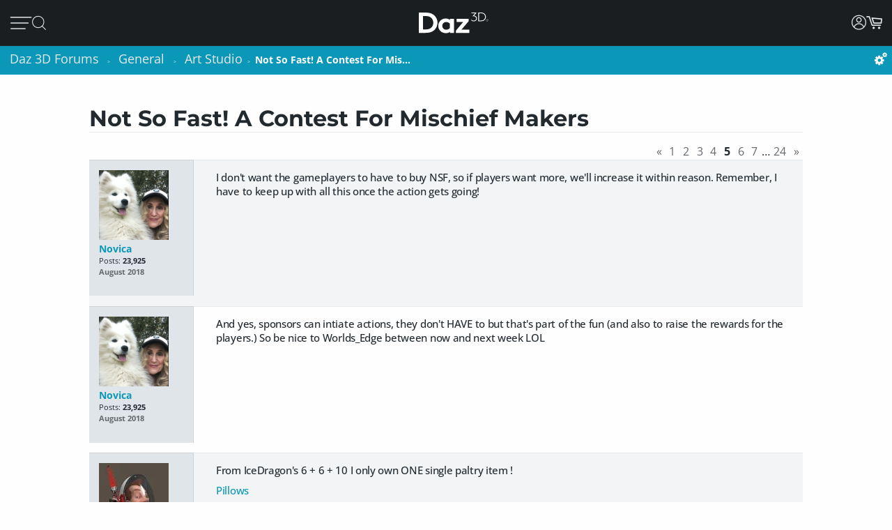

--- FILE ---
content_type: text/html; charset=utf-8
request_url: https://www.daz3d.com/forums/discussion/269431/not-so-fast-a-contest-for-mischief-makers/p5
body_size: 29722
content:
<!DOCTYPE html>
<html xmlns="http://www.w3.org/1999/xhtml" xml:lang="en" lang="en">

<head>
    <meta http-equiv="Content-Type" content="text/html; charset=utf-8" />
    
<!-- vanilla head start -->
<title>Not So Fast! A Contest For Mischief Makers - Page 5 - Daz 3D Forums</title>
<link rel="stylesheet" type="text/css" href="/forums/themes/daz3d/design/style.css?v=1.0" media="all" />
<link rel="stylesheet" type="text/css" href="/forums/plugins/Signatures/design/signature.css?v=1.6.0" media="all" />
<link rel="stylesheet" type="text/css" href="/forums/plugins/LastEdited/design/lastedited.css?v=1.1.1" media="all" />
<link rel="stylesheet" type="text/css" href="/forums/plugins/Ignore/design/ignore.css?v=1.4.0" media="all" />
<link rel="stylesheet" type="text/css" href="/forums/plugins/FileUpload/design/fileupload.css?v=1.8.42" media="all" />
<link rel="stylesheet" type="text/css" href="/forums/plugins/FlairBadges/design/FlairBadges.css?v=1.03" media="all" />
<link rel="stylesheet" type="text/css" href="/forums/plugins/SyntaxHighlighter/design/hybrid.css?v=0.1" media="all" />
<link rel="stylesheet" type="text/css" href="/forums/plugins/jsconnect/design/jsconnect.css?v=1.4.4" media="all" />
<link rel="stylesheet" type="text/css" href="/forums/plugins/jsconnectAutoSignIn/design/jsconnectAuto.css?v=0.1.8b" media="all" />
<link rel="stylesheet" type="text/css" href="/forums/plugins/Flagging/design/flagging.css?v=1.1.1" media="all" />
<link rel="canonical" href="https://www.daz3d.com/forums/discussion/269431/not-so-fast-a-contest-for-mischief-makers/p5" />
<meta property="og:type" content="article" />
<meta property="og:site_name" content="Daz 3D Forums" />
<meta property="og:title" itemprop="name" content="Not So Fast! A Contest For Mischief Makers - Page 5" />
<meta property="og:url" content="https://www.daz3d.com/forums/discussion/269431/not-so-fast-a-contest-for-mischief-makers/p5" />
<meta name="description" property="og:description" itemprop="description" content="I don't want the gameplayers to have to buy NSF, so if players want more, we'll increase it within reason." />
<script src="/forums/js/library/jquery.js?v=2.1.13p1" type="text/javascript"></script>
<script src="/forums/js/library/jquery-ui-1.8.17.custom.min.js?v=2.1.13p1" type="text/javascript"></script>
<script src="/forums/js/library/jquery.livequery.js?v=2.1.13p1" type="text/javascript"></script>
<script src="/forums/js/library/jquery.form.js?v=2.1.13p1" type="text/javascript"></script>
<script src="/forums/js/library/jquery.popup.js?v=2.1.13p1" type="text/javascript"></script>
<script src="/forums/js/library/jquery.gardenhandleajaxform.js?v=2.1.13p1" type="text/javascript"></script>
<script src="/forums/js/global.js?v=2.1.13p1" type="text/javascript"></script>
<script src="/forums/js/library/jquery.autogrow.js?v=2.1.13p1" type="text/javascript"></script>
<script src="/forums/applications/vanilla/js/discussion.js?v=2.1.13p1" type="text/javascript"></script>
<script src="/forums/applications/vanilla/js/autosave.js?v=2.1.13p1" type="text/javascript"></script>
<script src="/forums/plugins/Ignore/js/ignore.js?v=1.4.0" type="text/javascript"></script>
<script src="/forums/plugins/AuthorSelector/js/jquery.tokeninput.js?v=1.1" type="text/javascript"></script>
<script src="/forums/plugins/AuthorSelector/js/authorselector.js?v=1.1" type="text/javascript"></script>
<script src="/forums/plugins/FileUpload/js/fileupload.js?v=1.8.42" type="text/javascript"></script>
<script src="/forums/plugins/Quotes/js/quotes.js?v=1.6.9" type="text/javascript"></script>
<script src="/forums/themes/daz3d/js/custom.js?v=1.0" type="text/javascript"></script>
<script src="/forums/plugins/SyntaxHighlighter/js/highlight.pack.js?v=0.1" type="text/javascript"></script>
<script src="/forums/plugins/jsconnect/js/jsconnect.js?v=1.4.4" type="text/javascript"></script>
<script src="/forums/plugins/jsconnectAutoSignIn/js/jsconnectAutoDaz.js?v=0.1.8b" type="text/javascript"></script>
<style>.Signature img, .UserSignature img {
   max-height: 100px !important;
}</style><script type="text/javascript">hljs.initHighlightingOnLoad();</script>
<script type="text/javascript">var magento_id = 0;</script>
<script type="text/javascript">
        $(window).on('beforeDazApi', function( ) {
            daz.api.addCall('Sso/auth', { callbackClass: { }, callbackFunc: daz.forum.process_sso, onlyLive: true });
        });
      </script>

<!-- vanilla head end -->

    <meta name="viewport" content="width=device-width, initial-scale=1">
    <meta name="description" content="Daz 3D, 3D Models, 3D Animation, 3D Software">
    <meta name="keywords" content="daz, daz3d, poser, 3D Models, 3D Animation, 3D Software">
    <meta http-equiv="X-UA-Compatible" content="IE=edge">
    <meta name="robots" content="INDEX,FOLLOW,noai, noimageai">
    <meta property="og:title" content="Daz 3D">
    <meta property="og:type" content="website">
<meta property="og:url" content="https://www.daz3d.com/ve">
    <meta property="og:image" content="https://www.daz3d.com/static/images/logo/share.png">
                
        <meta property="og:image:alt" content="Daz 3D">
    <meta property="og:description" content="Daz 3D, 3D Models, 3D Animation, 3D Software">
    <meta property="og:site_name" content="Daz 3D">

    <link rel="icon" href="/static/images/favicon.ico" type="image/x-icon">
    <link rel="shortcut icon" href="/static/images/favicon.ico" type="image/x-icon">

    <script>
  // configure sentryOnLoad before adding the loader script
  window.sentryOnLoad = function () {
    Sentry.init({
      environment: 'production',
      sampleRate: 0.1,
      replaysSessionSampleRate: 0, // this and replaysOnErrorSampleRate must both be set to 0 for manual control
      replaysOnErrorSampleRate: 0.1,
      denyUrls: [
        // block errors from browser extensions
        /extensions\//i,
        /^chrome-extension:\/\//,
      ],
      tracesSampler: (samplingContext) => {
        if (samplingContext.transactionContext.name === 'CriticalTransaction') {
          return 1.0; // always capture critical transactions
        }
        return 0.1; // sample 10% of other transactions
      },
      beforeSend(event) {
        const pageScoped = true;
        if (!pageScoped) return event;

        const currPathname = window.location.pathname;
        const pageWhitelist = [
          '/shop',
          '/subscription/membership'
        ];

        return pageWhitelist.some(pathname => currPathname.startsWith(pathname))
          ? event
          : null;
      },
      beforeSendTransaction(transaction) {
        // drop transactions from bots
        if (transaction.tags && transaction.tags['user-agent'].includes('bot')) {
          return null; // drop this transaction
        }

        return transaction;
      }
    });
  };
</script>

<script src="https://js.sentry-cdn.com/f0d347d3a96fe344657244ea6ea21381.min.js" crossorigin="anonymous"></script>

    <!--[if lt IE 7]>
<script type="text/javascript">
//<![CDATA[
    var BLANK_URL = '/js/blank.html';
    var BLANK_IMG = '/js/spacer.gif';
//]]>
</script>
<![endif]-->

    <link rel="stylesheet" href="/groups/design-e37545aec918440fe93245f4477674a0.css" about="0">
    <link rel="stylesheet" href="/groups/forum-7d39efc597c0af618173f4f8f97fa123.css" about="1">
    <link rel="stylesheet" href="/groups/product_zoom-5de5dd875434871413473d85f684dcfc.css" about="2">


    <style>
    :root{
    --bg:#1e2226;
    --panel:#333738;
    --panel-2:#3f4243;
    --mint:#00e4bb;
    --mint-2:#6adbb5;
    --text:#e9f1ee;
    --muted:#bfc7c4;
    --stroke:#8f9a96;
    --outline:#8cf0cd;
  }

  /* page */
  .daz-btn {
    font-weight: 700;
    font-size: .888rem;
    text-transform: uppercase;
    letter-spacing: 2px;
    cursor: pointer;
    transition: 0.05s all cubic-bezier(0.25, 0.46, 0.45, 0.94);
    position: relative;
    z-index: 2;
    white-space: nowrap;
    padding: .5rem 1.75rem;
    border: 2px solid;
    border-image-slice: 2;
    border-width: 1px;
    text-decoration: none;
    color: #1A1E21;
    display: block;
    text-align: center;
    width: fit-content;
    font-family: Arial, Helvetica, sans-serif;
}

.btn-secondary {
    background: linear-gradient(90deg, #fcad3f, #e2a754);
    border-image-source: linear-gradient(90deg, #e2a754, #fcad3f);
}

  /* panel */

  .force_white {
    color: #FFFFFF !important;
  }
  .ai-box{
    width: 95%;
    position:relative;
    border:2px solid var(--mint);
    border-radius:10px;
    padding:24px;
    background:transparent;
    margin: 20px 0 10px 30px;
  }

  .ai-box-mobile {
    width: 97%;
    position:relative;
    border:2px solid var(--mint);
    border-radius:10px;
    padding:24px;
    background:transparent;
    margin: 20px 0 10px 10px;
  }

  /* title chip */
  .ai-title{
    position:absolute;
    top:-14px; left:16px;
    padding:0 8px;
    background:var(--bg);
    color:var(--mint);
    font-weight:700;
    letter-spacing:.12em;
    font-size:14px;
  }

  /* close X */
  .ai-close{
    position:absolute;
    top:10px; right:12px;
    border:0; 
    background:none; 
    color:var(--mint);
    font-weight:900; 
    cursor:pointer; 
    line-height:1;
    font-size:18px;
  }

  .ai-clear-img {
    border:0; 
    background:none; 
    color:var(--mint);
    font-weight:900; 
    cursor:pointer; 
    line-height:1;
    font-size:18px;
  }

  /* textarea */
  .query{
    width:98%;
    background:var(--panel);
    color:var(--text);
    border:2px solid var(--stroke);
    border-radius:10px;
    box-sizing:border-box;
    outline:none;
    resize:vertical;
  }
  .query::placeholder{
    color:var(--muted);
    font-weight:800;
    letter-spacing:.03em;
  }
  .query:focus{
    border-color:var(--outline);
    box-shadow:0 0 0 2px color-mix(in srgb, var(--mint) 35%, transparent);
  }

  /* bottom row */
  .row{
    margin-top:14px;
    display:flex;
    gap:18px;
    align-items:center;
  }

  /* faux drop zone + checkbox */
  .picker{
    display:flex; align-items:center; gap:12px;
  }
  .picker input[type="checkbox"]{
    width:22px; height:22px; accent-color:var(--mint);
    cursor:pointer;
    margin: 10px 10px 0 0;
  }

  .dropzone{
    position:relative;
    min-width:360px;
    padding: 3px 0 0 10px;
    background:var(--panel);
    border:2px solid var(--stroke);
    border-radius:10px;
    box-sizing:border-box;
    cursor:pointer;
    display: flex;
    align-items: center;
    min-height: 3.5rem
  }
  .dropzone strong{
    display:block;
  }
  .dropzone small{
    color:var(--muted);
  }
  .dropzone:focus-within,
  .dropzone:hover{
    border-color:var(--outline);
  }
  .dropzone input[type="file"]{
    position:absolute; inset:0; opacity:0; cursor:pointer;
  }

  /* search button */
  .ai_btn{
    margin-left:auto;
    border:0;
    background:var(--mint);
    color:#134438;
    font-weight:800;
    letter-spacing:.12em;
    padding:14px 28px;
    border-radius:12px;
    cursor:pointer;
  }
  .ai_btn:hover{ background:var(--mint-2); }

  .ai_search_btn {
    font-size: 12px;
  }

  .ai_sa a {
    font-size: 11px !important;
    color: #000000 !important;
  }

  /* ====== OVERRIDE: show MOBILE at 1024px and below, DESKTOP above ====== */
    @media screen and (max-width: 1298px) {
        body > .wrapper > .page > .header .desktop-nav { display: none !important; }
        body > .wrapper > .page > .header .mobile-nav  { display: block !important; }
    }
    @media screen and (min-width: 1299px) {
        body > .wrapper > .page > .header .desktop-nav { display: block !important; }
        body > .wrapper > .page > .header .mobile-nav  { display: none !important; }
    }

  /* responsiveness */
  @media (max-width:820px){
    .row{ flex-direction:column; align-items:stretch; }
    .ai_btn{ margin-left:0; width:100%; }
    .dropzone{ min-width:0; }
  }
        @keyframes spinner {
            0% {
                transform: translateY(-50%) rotate(0deg);
            }

            100% {
                transform: translateY(-50%) rotate(360deg);
            }
        }

        .spinner::after {
            animation: 1.5s linear infinite spinner;
            animation-play-state: inherit;
            border: solid 3px #cfd0d1;
            border-bottom-color: #1c87c9;
            border-radius: 50%;
            content: "";
            height: 20px;
            width: 20px;
            display: inline-flex;
            flex-direction: column;
            padding-bottom: 5px;
        }
    </style>
    <script src="/groups/core-c9f5dd40f249611c2706ff1d94768059.js"></script>

    <style>
    :root{
    --bg:#1e2226;
    --panel:#333738;
    --panel-2:#3f4243;
    --mint:#00e4bb;
    --mint-2:#6adbb5;
    --text:#e9f1ee;
    --muted:#bfc7c4;
    --stroke:#8f9a96;
    --outline:#8cf0cd;
  }

  /* page */
  .daz-btn {
    font-weight: 700;
    font-size: .888rem;
    text-transform: uppercase;
    letter-spacing: 2px;
    cursor: pointer;
    transition: 0.05s all cubic-bezier(0.25, 0.46, 0.45, 0.94);
    position: relative;
    z-index: 2;
    white-space: nowrap;
    padding: .5rem 1.75rem;
    border: 2px solid;
    border-image-slice: 2;
    border-width: 1px;
    text-decoration: none;
    color: #1A1E21;
    display: block;
    text-align: center;
    width: fit-content;
    font-family: Arial, Helvetica, sans-serif;
}

.btn-secondary {
    background: linear-gradient(90deg, #fcad3f, #e2a754);
    border-image-source: linear-gradient(90deg, #e2a754, #fcad3f);
}

  /* panel */

  .force_white {
    color: #FFFFFF !important;
  }
  .ai-box{
    width: 95%;
    position:relative;
    border:2px solid var(--mint);
    border-radius:10px;
    padding:24px;
    background:transparent;
    margin: 20px 0 10px 30px;
  }

  .ai-box-mobile {
    width: 97%;
    position:relative;
    border:2px solid var(--mint);
    border-radius:10px;
    padding:24px;
    background:transparent;
    margin: 20px 0 10px 10px;
  }

  /* title chip */
  .ai-title{
    position:absolute;
    top:-14px; left:16px;
    padding:0 8px;
    background:var(--bg);
    color:var(--mint);
    font-weight:700;
    letter-spacing:.12em;
    font-size:14px;
  }

  /* close X */
  .ai-close{
    position:absolute;
    top:10px; right:12px;
    border:0; 
    background:none; 
    color:var(--mint);
    font-weight:900; 
    cursor:pointer; 
    line-height:1;
    font-size:18px;
  }

  .ai-clear-img {
    border:0; 
    background:none; 
    color:var(--mint);
    font-weight:900; 
    cursor:pointer; 
    line-height:1;
    font-size:18px;
  }

  /* textarea */
  .query{
    width:98%;
    background:var(--panel);
    color:var(--text);
    border:2px solid var(--stroke);
    border-radius:10px;
    box-sizing:border-box;
    outline:none;
    resize:vertical;
  }
  .query::placeholder{
    color:var(--muted);
    font-weight:800;
    letter-spacing:.03em;
  }
  .query:focus{
    border-color:var(--outline);
    box-shadow:0 0 0 2px color-mix(in srgb, var(--mint) 35%, transparent);
  }

  /* bottom row */
  .row{
    margin-top:14px;
    display:flex;
    gap:18px;
    align-items:center;
  }

  /* faux drop zone + checkbox */
  .picker{
    display:flex; align-items:center; gap:12px;
  }
  .picker input[type="checkbox"]{
    width:22px; height:22px; accent-color:var(--mint);
    cursor:pointer;
    margin: 10px 10px 0 0;
  }

  .dropzone{
    position:relative;
    min-width:360px;
    padding: 3px 0 0 10px;
    background:var(--panel);
    border:2px solid var(--stroke);
    border-radius:10px;
    box-sizing:border-box;
    cursor:pointer;
    display: flex;
    align-items: center;
    min-height: 3.5rem
  }
  .dropzone strong{
    display:block;
  }
  .dropzone small{
    color:var(--muted);
  }
  .dropzone:focus-within,
  .dropzone:hover{
    border-color:var(--outline);
  }
  .dropzone input[type="file"]{
    position:absolute; inset:0; opacity:0; cursor:pointer;
  }

  /* search button */
  .ai_btn{
    margin-left:auto;
    border:0;
    background:var(--mint);
    color:#134438;
    font-weight:800;
    letter-spacing:.12em;
    padding:14px 28px;
    border-radius:12px;
    cursor:pointer;
  }
  .ai_btn:hover{ background:var(--mint-2); }

  .ai_search_btn {
    font-size: 12px;
  }

  .ai_sa a {
    font-size: 11px !important;
    color: #000000 !important;
  }

  /* ====== OVERRIDE: show MOBILE at 1024px and below, DESKTOP above ====== */
    @media screen and (max-width: 1298px) {
        body > .wrapper > .page > .header .desktop-nav { display: none !important; }
        body > .wrapper > .page > .header .mobile-nav  { display: block !important; }
    }
    @media screen and (min-width: 1299px) {
        body > .wrapper > .page > .header .desktop-nav { display: block !important; }
        body > .wrapper > .page > .header .mobile-nav  { display: none !important; }
    }

  /* responsiveness */
  @media (max-width:820px){
    .row{ flex-direction:column; align-items:stretch; }
    .ai_btn{ margin-left:0; width:100%; }
    .dropzone{ min-width:0; }
  }
        @keyframes spinner {
            0% {
                transform: translateY(-50%) rotate(0deg);
            }

            100% {
                transform: translateY(-50%) rotate(360deg);
            }
        }

        .spinner::after {
            animation: 1.5s linear infinite spinner;
            animation-play-state: inherit;
            border: solid 3px #cfd0d1;
            border-bottom-color: #1c87c9;
            border-radius: 50%;
            content: "";
            height: 20px;
            width: 20px;
            display: inline-flex;
            flex-direction: column;
            padding-bottom: 5px;
        }
    </style>
    <script src="/groups/zoom-e08bcb0d067e7f60045f40e697bfffbc.js"></script>

    <style>
    :root{
    --bg:#1e2226;
    --panel:#333738;
    --panel-2:#3f4243;
    --mint:#00e4bb;
    --mint-2:#6adbb5;
    --text:#e9f1ee;
    --muted:#bfc7c4;
    --stroke:#8f9a96;
    --outline:#8cf0cd;
  }

  /* page */
  .daz-btn {
    font-weight: 700;
    font-size: .888rem;
    text-transform: uppercase;
    letter-spacing: 2px;
    cursor: pointer;
    transition: 0.05s all cubic-bezier(0.25, 0.46, 0.45, 0.94);
    position: relative;
    z-index: 2;
    white-space: nowrap;
    padding: .5rem 1.75rem;
    border: 2px solid;
    border-image-slice: 2;
    border-width: 1px;
    text-decoration: none;
    color: #1A1E21;
    display: block;
    text-align: center;
    width: fit-content;
    font-family: Arial, Helvetica, sans-serif;
}

.btn-secondary {
    background: linear-gradient(90deg, #fcad3f, #e2a754);
    border-image-source: linear-gradient(90deg, #e2a754, #fcad3f);
}

  /* panel */

  .force_white {
    color: #FFFFFF !important;
  }
  .ai-box{
    width: 95%;
    position:relative;
    border:2px solid var(--mint);
    border-radius:10px;
    padding:24px;
    background:transparent;
    margin: 20px 0 10px 30px;
  }

  .ai-box-mobile {
    width: 97%;
    position:relative;
    border:2px solid var(--mint);
    border-radius:10px;
    padding:24px;
    background:transparent;
    margin: 20px 0 10px 10px;
  }

  /* title chip */
  .ai-title{
    position:absolute;
    top:-14px; left:16px;
    padding:0 8px;
    background:var(--bg);
    color:var(--mint);
    font-weight:700;
    letter-spacing:.12em;
    font-size:14px;
  }

  /* close X */
  .ai-close{
    position:absolute;
    top:10px; right:12px;
    border:0; 
    background:none; 
    color:var(--mint);
    font-weight:900; 
    cursor:pointer; 
    line-height:1;
    font-size:18px;
  }

  .ai-clear-img {
    border:0; 
    background:none; 
    color:var(--mint);
    font-weight:900; 
    cursor:pointer; 
    line-height:1;
    font-size:18px;
  }

  /* textarea */
  .query{
    width:98%;
    background:var(--panel);
    color:var(--text);
    border:2px solid var(--stroke);
    border-radius:10px;
    box-sizing:border-box;
    outline:none;
    resize:vertical;
  }
  .query::placeholder{
    color:var(--muted);
    font-weight:800;
    letter-spacing:.03em;
  }
  .query:focus{
    border-color:var(--outline);
    box-shadow:0 0 0 2px color-mix(in srgb, var(--mint) 35%, transparent);
  }

  /* bottom row */
  .row{
    margin-top:14px;
    display:flex;
    gap:18px;
    align-items:center;
  }

  /* faux drop zone + checkbox */
  .picker{
    display:flex; align-items:center; gap:12px;
  }
  .picker input[type="checkbox"]{
    width:22px; height:22px; accent-color:var(--mint);
    cursor:pointer;
    margin: 10px 10px 0 0;
  }

  .dropzone{
    position:relative;
    min-width:360px;
    padding: 3px 0 0 10px;
    background:var(--panel);
    border:2px solid var(--stroke);
    border-radius:10px;
    box-sizing:border-box;
    cursor:pointer;
    display: flex;
    align-items: center;
    min-height: 3.5rem
  }
  .dropzone strong{
    display:block;
  }
  .dropzone small{
    color:var(--muted);
  }
  .dropzone:focus-within,
  .dropzone:hover{
    border-color:var(--outline);
  }
  .dropzone input[type="file"]{
    position:absolute; inset:0; opacity:0; cursor:pointer;
  }

  /* search button */
  .ai_btn{
    margin-left:auto;
    border:0;
    background:var(--mint);
    color:#134438;
    font-weight:800;
    letter-spacing:.12em;
    padding:14px 28px;
    border-radius:12px;
    cursor:pointer;
  }
  .ai_btn:hover{ background:var(--mint-2); }

  .ai_search_btn {
    font-size: 12px;
  }

  .ai_sa a {
    font-size: 11px !important;
    color: #000000 !important;
  }

  /* ====== OVERRIDE: show MOBILE at 1024px and below, DESKTOP above ====== */
    @media screen and (max-width: 1298px) {
        body > .wrapper > .page > .header .desktop-nav { display: none !important; }
        body > .wrapper > .page > .header .mobile-nav  { display: block !important; }
    }
    @media screen and (min-width: 1299px) {
        body > .wrapper > .page > .header .desktop-nav { display: block !important; }
        body > .wrapper > .page > .header .mobile-nav  { display: none !important; }
    }

  /* responsiveness */
  @media (max-width:820px){
    .row{ flex-direction:column; align-items:stretch; }
    .ai_btn{ margin-left:0; width:100%; }
    .dropzone{ min-width:0; }
  }
        @keyframes spinner {
            0% {
                transform: translateY(-50%) rotate(0deg);
            }

            100% {
                transform: translateY(-50%) rotate(360deg);
            }
        }

        .spinner::after {
            animation: 1.5s linear infinite spinner;
            animation-play-state: inherit;
            border: solid 3px #cfd0d1;
            border-bottom-color: #1c87c9;
            border-radius: 50%;
            content: "";
            height: 20px;
            width: 20px;
            display: inline-flex;
            flex-direction: column;
            padding-bottom: 5px;
        }
    </style>
    <script src="/groups/vanilla-ac88c3bddd4bd948bda2d536f6fe48a6.js"></script>

    

    

    <link rel="canonical" href="https://www.daz3d.com/ve">

    <script>

    //#region Advance Search image section
    const MAX = 2000;
    let resizedFile = null;

    async function blobToDataURL(blob) {
        return new Promise((resolve, reject) => {
            const r = new FileReader();
            r.onload = () => resolve(r.result);           // e.g. "[data-uri]..."
            r.onerror = reject;
            r.readAsDataURL(blob);
        });
    }

    function decodeImage(file) {
        if ('createImageBitmap' in window) return createImageBitmap(file);
            return new Promise((res, rej) => {
                const img = new Image();
                img.onload = () => res(img);
                img.onerror = rej;
                img.src = URL.createObjectURL(file);
            });
        }

        function pickMime(inType){
            // keep PNG/WebP as-is; otherwise JPEG
            return /^image\/(png|webp)$/i.test(inType) ? inType : 'image/jpeg';
        }

        async function fitInsideMax(file, max=2000, quality=0.92){
            const img = await decodeImage(file);
            const { width, height } = img;

            if (width <= max && height <= max) return file; // already small enough

            const scale = Math.min(max / width, max / height);
            const w = Math.round(width * scale);
            const h = Math.round(height * scale);

            const canvas = document.createElement('canvas');
            canvas.width = w; canvas.height = h;
            const ctx = canvas.getContext('2d');
            ctx.imageSmoothingEnabled = true;
            ctx.imageSmoothingQuality = 'high';
            ctx.drawImage(img, 0, 0, w, h);

            const type = pickMime(file.type);
            const blob = await new Promise(r => canvas.toBlob(r, type, quality));
            return new File([blob], rename(file.name, type, `${w}x${h}`), { type });
        }

        function rename(name, mime, suffix){
            const ext = mime === 'image/png' ? '.png' : mime === 'image/webp' ? '.webp' : '.jpg';
            return (name.replace(/\.[^.]+$/, '') + '-' + suffix + ext);
        }
        //#endregion Advance Search image section


        if (!daz) { var daz = {}; };
        daz.api = new DazApi()

        $(function() {
            $('#imgInput, #imgInput2').on('change', async function () {
                const file = this.files && this.files[0];
                if (!file) return;

                // resize
                resizedFile = await fitInsideMax(file, MAX);

                // preview (optional)
                $(".selected_img").text(resizedFile.name);
            });
            // HEADER NAVIGATION BEGIN

            const navAnimationSpeed = 240;

            // DESKTOP JS BEGIN

            $('div.header .desktop-nav .hovermenu-container').each(function() {
                const $triggerAnchor = $(this).closest('.hovermenu-trigger').find('.top-level-cat');

                $(this).hover(function() {
                    $triggerAnchor.toggleClass('active');
                })
            });

            $('div.header .desktop-nav .search-form-submit').on('click', function(evt) {
                evt.stopPropagation();
                $('div.header .desktop-nav form.nav-search').submit();
            });

            $('div.header .right-nav').find('.daz-toggler').each(function() {
                $(this).on('click', closeSliderMenu);
            })

            $(".ai-clear-img").click(function() {
                const fileInput1 = document.getElementById('imgInput');
                const fileInput2 = document.getElementById('imgInput2');

                // clear it
                $(".selected_img").text("Add image")
                fileInput1.value = null;
                fileInput2.value = null;
                fileInput1.value = '';
                fileInput2.value = '';
                resizedFile = null;
            })

            $(".ai_btn_search").on('click', async function (e) {
                e.preventDefault();
                const searchTxt = $(".ai_search_txt").val();

                // Build a form and submit it
                const form = document.createElement('form');
                form.action = 'https://www.daz3d.com/catalogsearch/ai/search';
                form.method = 'POST';                

                if (resizedFile) {
                    const dataURL = await blobToDataURL(resizedFile);
                    const base64 = dataURL.split(',')[1]; // "raw" base64 without "data:...;base64,"

                    form.enctype = 'application/x-www-form-urlencoded';

                    // Add the base64 as a hidden field named "image"
                    const imgInput = document.createElement('input');
                    imgInput.type = 'hidden';
                    imgInput.name = 'image';
                    imgInput.value = base64;
                    form.appendChild(imgInput);
                }
                
                if(searchTxt != '') {
                    localStorage.setItem('searchAttribution', "AI Search");
                    const txtInput = document.createElement('input');
                    txtInput.type = 'hidden';
                    txtInput.name = 'q';                       
                    txtInput.value = searchTxt;
                    form.appendChild(txtInput);
                }

                document.body.appendChild(form);
                form.requestSubmit();
                form.remove();
            })

            $('#AiSearchBtn, .ai-close, .ai_sa').on('click', function(event) {
                event.preventDefault();
                $(".ai-box").toggleClass('hide');
                $(".ai-box-mobile").toggleClass('hide');
            });

            // DESKTOP JS END
            // MOBILE JS BEGIN

            $('div.header .site-slider-menu .close-slider-menu').on('click', function(event) {
                event.preventDefault();
                closeSliderMenu();
            });

            $('div.header .site-slider-menu .top-level .search-form-submit').on('click', function(evt) {
                evt.stopPropagation();
                $('div.header .site-slider-menu .top-level form.nav-search').submit();
            });

            $('div.header .slidermenu-trigger').on('click', function(event) {
                event.preventDefault();

                $('body > .wrapper > .main').addClass('unfocus');
                $('div.header .site-slider-menu').removeClass('closed');

                // prevent body scrolling when slider menu open
                // get the scroll distance at the time the modal was opened
                const scrollDistance = $(window).scrollTop();

                // pull the top of the body up by that amount
                $('body').attr('data-modal', 'true');
                $('body').css('top', scrollDistance * -1);

                // clicking off menu also closes menu
                $('body').on('click', handleSliderMenuOffClick)
            });

            function handleSliderMenuOffClick(evt) {
                const $clickTarget = $(evt.target);

                if (
                    !$clickTarget.closest('.site-slider-menu')[0]
                    && !$clickTarget.closest('.slidermenu-trigger')[0]
                ) {
                    closeSliderMenu();
                }
            }

            $('div.header .site-slider-menu .subnav-trigger').on('click', function(event) {
                event.preventDefault();

                const target = $(this).attr('data-subnav');
                const $targetEl = $(`div.header .site-slider-menu .subnav[data-subnavid=${target}]`);

                // closing subnav by clicking open subnav header?
                if (!$(this).hasClass('closed')) {
                    $(this).addClass('closed');
                    $targetEl.addClass('closed');
                    return;
                }

                const delayOpen = !!$('div.header .site-slider-menu .subnav:not(.closed)')[0] && $(this).hasClass('closed')

                $('div.header .site-slider-menu .subnav-trigger').addClass('closed');
                $('div.header .site-slider-menu .subnav').addClass('closed');

                setTimeout(() => {
                    $(this).removeClass('closed');
                    $targetEl.removeClass('closed');
                }, delayOpen ? (navAnimationSpeed / 2) : 0)
            });

            $('div.header .mobile-nav .activate-search-m').on('click', function() {
                // focus search on input field
                $('div.header .mobile-nav .search').focus();
            })

            // MOBILE JS END
            // SHARED JS BEGIN

            function closeHoverMenus($triggerElement) {
                $('div.header .desktop-nav .hovermenu-trigger .top-level-cat').removeClass('active');
                $('div.header .desktop-nav .hovermenu-container').fadeOut(navAnimationSpeed / 2);
            }

            function closeSliderMenu(scrollPosition) {
                $('body > .wrapper > .main').removeClass('unfocus');
                $('body').off('click', handleSliderMenuOffClick)

                const menuIsOpen = !$('div.header .site-slider-menu').hasClass('closed');

                $('div.header .site-slider-menu').addClass('closed');

                if (menuIsOpen) {
                    // re-enable body scrolling
                    const scrollDistance = scrollPosition || parseFloat($('body').css('top')) * -1;

                    $('body').removeAttr('data-modal').css('top', 'unset');
                    $(window).scrollTop(scrollDistance);

                    // to avoid weird animation combinations, let's close subnavs/nested menus AFTER the menu has slid out of the window
                    window.setTimeout(function() {
                        $('div.header .site-slider-menu .subnav-trigger, div.header .site-slider-menu .subnav[data-subnavid]').addClass('closed');
                        $('div.header .site-slider-menu .subnav[data-subnavid]').find('.nested-nav-container .nested-nav-outer').removeClass('active').css('maxHeight', '');
                    }, navAnimationSpeed);
                }
            }

            function updateLoggedInStatus() {
                // get logged in status and conditionally update auth elements
                if (daz?.api) daz.api.addCall("User/info", { callbackClass: this, callbackFunc: (callData, data, isCache) => {
                    const loggedIn = data.customerId > 0;

                    if (loggedIn) {
                        $('div.header .desktop-nav .account').addClass('valid');
                        $('div.header .mobile-nav .account.daz-toggler').addClass('valid');
                    } else {
                        $('div.header .desktop-nav .account').removeClass('valid');
                        $('div.header .mobile-nav .account.daz-toggler').removeClass('valid');
                    }
                }, onlyOnce: false });
            }

            let savedView;
            function windowResizeCleanup() {
                const currentView = $(`div.header .mobile-nav`).is(':visible') ? 'mobile' : 'desktop';
                let viewChanged = false;

                if (
                    (currentView === 'desktop' && savedView !== 'desktop')
                    || (currentView === 'mobile' && savedView !== 'mobile')
                ) {
                    viewChanged = true;
                }

                if (viewChanged) {
                    if (savedView) {
                        // $('#user-notifs-dd').fadeOut();
                        closeSliderMenu($(window).scrollTop());
                        closeHoverMenus();
                    }

                    savedView = currentView;
                }
            }

            windowResizeCleanup();
            $(window).resize(windowResizeCleanup);
            updateLoggedInStatus();

            // SHARED JS END
            // HEADER NAVIGATION END
        })
    </script>
</head>

<body class="cms-index-index cms-home">
    <div class="wrapper">
        <noscript>
            <div class="global-site-notice noscript">
                <div class="notice-inner">
                    <p>
                        <strong>JavaScript seems to be disabled in your browser.</strong><br>
                        You must have JavaScript enabled in your browser to utilize the functionality of this website.
                    </p>
                </div>
            </div>
        </noscript>

        <script>
            const handleLoginFormSubmit = (e) => {
                e.preventDefault()

                const loginForm = e.target
                const spinner = loginForm.querySelector('.spinner')
                $(spinner).css('visibility', 'visible');

                // Retain the URL encoding the form uses, and send it to the login endpoint
                $.post($(loginForm).attr("action"), $(e.target).serialize(), function(data) {
                    if (data.error) {
                        daz.api.displayErrors([data.error]);
                    } else if (data.redir_url) {
                        localStorage.removeItem("Popups")
                        // Special case handling if data.redir_url == "previous" then use the browser history API to go back
                        if (data.redir_url == "previous") {
                            window.history.back()
                        } else {
                            window.location.href = data.redir_url
                        }
                    } else {
                        window.location.reload()
                    }
                }).fail(function(data) {
                    // Redirecting due to 403 from Cloudflare for Captcha
                    if (data.status === 403) {
                        window.location.href = "/customer/account/loginPost"
                    } else {
                        console.log(data)
                    }
                }).always(function() {
                    // Hide the spinner
                    $(spinner).css('visibility', 'hidden');
                })
            }

            $(document).ready(function() {
                var popups = JSON.parse(localStorage.getItem("Popups"))
                // Add an event listener to accountDrop which fires when the element receives content
                // Using this because the dropdown login-form is loaded via CMS and loads twice after the main page load
                let dropdownLoginObserver = new MutationObserver(function(mutations) {
                    mutations.forEach(function(mutation) {
                        // There may be two login forms with the same id
                        let loginForms = document.querySelectorAll('#login-form');
                        Array.from(loginForms).forEach(loginForm => {
                            if (popups) {
                                if (!loginForm.querySelector("input[name='popupEmail']")) {
                                    if (popups.popupEmail) {
                                        let popupEmailInput = $("<input type='hidden' name='popupEmail' value='" + popups.popupEmail + "' />")
                                        $(loginForm).append(popupEmailInput)
                                    }
                                    if (popups.popupSMS) {
                                        let popupSMSInput = $("<input type='hidden' name='popupSMS' value='" + popups.popupSMS + "' />")
                                        $(loginForm).append(popupSMSInput)
                                    }
                                }
                            }

                            // Add an submit listener to the loginForm if it doesn't already have one
                            if (!loginForm.hasAttribute("data-has-submit-listener")) {
                                loginForm.addEventListener("submit", handleLoginFormSubmit)
                                loginForm.setAttribute("data-has-submit-listener", true)
                            }
                        })
                    })
                })

                let accountDrop = document.querySelector("#account_drop");
                dropdownLoginObserver.observe(accountDrop, { childList: true });
            })
        </script>

        <div class="page">
            <div class="headerbanner">
                <div></div>
            </div>

            <div class="header">
                <nav class="desktop-nav bs5-d-none bs5-d-lg-block">
                    <div class="main-nav">
                        <ul class="left-nav">
                            <li class="logo">
                                <a class="logo-url" href="/">
                                    <img class="daz-logo" src="/static/images/daz3d.svg" alt="Daz 3D">
                                </a>
                            </li>

                            <li>
                                <div>
                                    <a href="/shop" class="top-level-cat">
                                        Shop
                                    </a>
                                </div>
                            </li>

                            <li class="hovermenu-trigger">
                                <div>
                                    <a href="/technology/" class="top-level-cat">
                                        3D Software
                                    </a>
                                </div>

                                <div class="hovermenu-container">
                                    <ul class="hovermenu">
                                        <li>
                                            <a href="/daz-studio-premier" class="hovermenu-item">Daz Studio Premier</a>
                                        </li>
                                        <li>
                                            <a href="/technology/" class="hovermenu-item">Daz Studio</a>
                                        </li>
                                        <li>
                                            <a href="/install-manager-info" class="hovermenu-item">Install Manager</a>
                                        </li>
                                        <li class="nav-item-divider">
                                            <span class="divider-label">Partnerships</span>
                                        </li>
                                        <li>
                                            <a href="/ai-training-data" class="hovermenu-item">AI Training data</a>
                                        </li>
                                        <li class="nav-item-divider">
                                            <span class="divider-label">Exporters</span>
                                        </li>
                                        <li>
                                            <a href="/daz-to-roblox" class="hovermenu-item">Daz to Roblox</a>
                                        </li>
                                        <li>
                                            <a href="/maya-bridge" class="hovermenu-item">Daz to Maya</a>
                                        </li>
                                        <li>
                                            <a href="/blender-bridge" class="hovermenu-item">Daz to Blender</a>
                                        </li>
                                        <li>
                                            <a href="/unreal-bridge" class="hovermenu-item">Daz to Unreal</a>
                                        </li>
                                        <li>
                                            <a href="/unity-bridge" class="hovermenu-item">Daz to Unity</a>
                                        </li>
                                        <li>
                                            <a href="/3ds-max-bridge" class="hovermenu-item">Daz to 3ds Max</a>
                                        </li>
                                        <li>
                                            <a href="/cinema-4d-bridge" class="hovermenu-item">Daz to Cinema 4D</a>
                                        </li>
                                    </ul>
                                </div>
                            </li>

                            <li class="hovermenu-trigger">
                                <div>
                                    <a href="/shop" class="top-level-cat">
                                        3D Models
                                    </a>
                                </div>

                                <div class="hovermenu-container">
                                    <ul class="hovermenu">
                                        <li>
                                            <a href="/introducing-genesis-9" class="hovermenu-item">Genesis 9</a>
                                        </li>
                                        <li>
                                            <a href="/genesis-8-1" class="hovermenu-item">Genesis 8.1</a>
                                        </li>
                                        <li>
                                            <a href="/free-3d-models" class="hovermenu-item">Free 3D Models</a>
                                        </li>
                                    </ul>
                                </div>
                            </li>

                            <li class="hovermenu-trigger">
                                <div>
                                    <a href="/our-community" class="top-level-cat">
                                        Community
                                    </a>
                                </div>

                                <div class="hovermenu-container">
                                    <ul class="hovermenu">
                                        <li>
                                            <a href="/gallery/" class="hovermenu-item">Gallery</a>
                                        </li>
                                        <li>
                                            <a href="/forums/" class="hovermenu-item">Forums</a>
                                        </li>
                                        <li>
                                            <a href="/blog/" class="hovermenu-item">Blog</a>
                                        </li>
                                        <li>
                                            <a href="/press-room" class="hovermenu-item">Press</a>
                                        </li>
                                        <li>
                                            <a href="/help/" class="hovermenu-item">Help</a>
                                        </li>
                                    </ul>
                                </div>
                            </li>

                            <li class="hovermenu-trigger">
                                <div>
                                    <a href="/memberships" class="top-level-cat">
                                        Memberships
                                    </a>
                                </div>

                                <div class="hovermenu-container">
                                    <ul class="hovermenu">
                                        <li>
                                            <a href="/daz-premier" class="hovermenu-item">Daz Premier</a>
                                        </li>
                                        <li>
                                            <a href="/daz-plus" class="hovermenu-item">Daz Plus</a>
                                        </li>
                                        <li>
                                            <a href="/daz-base" class="hovermenu-item">Daz Base</a>
                                        </li>
                                        <li class="nav-item-divider">
                                        <li>
                                            <a href="/memberships" class="hovermenu-item">Compare</a>
                                        </li>
                                    </ul>
                                </div>
                            </li>
                        </ul>

                        <ul class="right-nav">
                            <!-- <li>
                                <button id="AiSearchBtn" class="ai_search_btn daz-btn btn-secondary bs5-mt-5 bs5-mb-5 bs5-mx-auto">AI Search Beta</button>
                            </li> -->
                            <li class="search-input-container">
                                <form class="nav-search search_mini_form" action="/catalogsearch/result">
                                    <input class="nav-search-input" type="text" placeholder="Search Store" name="q">
                                    <i class="fd fd-mag-thin search-form-submit"></i>
                                </form>
                            </li>



                            <li class="download-studio">
                                <div>
                                    <a href="/get_studio/">Download Studio <i class="fd fd-arrow-down-thin"></i></a>
                                </div>
                            </li>

                            <li class="user-action-links">
                                <ul>
                                    <li class="account">
                                        <a href="javascript:;" class="daz-toggler" data-toggleelem="#account_drop" data-togglegroup="topbar"><i class="fd fd-account" style="font-size:1.25rem"></i></a>
                                    </li>

                                    <li class="site-notifs" style="display: none;">
                                        <a href="javascript:;" class="site-notifs-container daz-toggler" data-toggleelem="#user-notifs-dd" data-togglegroup="topbar">
                                            <i class="fd fd-bell site-notifs-icon"></i>
                                            <span class="site-notifs-cnt badge" style="display: none;"></span>
                                        </a>
                                    </li>

                                    <li class="cart_btn static-placeholder" data-apitemplate="shoppingCartIndicator" data-apicall="Cart/contents">
                                        <a href="javascript:" class="js-gotocart cart_btn_content">
                                            <i class="fd fd-cart-empty"></i>
                                        </a>
                                    </li>
                                </ul>
                            </li>
                        </ul>
                    </div>
                    <div class="ai-box hide" role="search" aria-labelledby="ai-title">
                        <div id="ai-title" class="ai-title">ADVANCED SEARCH</div>
                        <button class="ai-close" aria-label="Close">✕</button>

                        <textarea id="AdvanceSearchTxtBox" class="query ai_search_txt" placeholder="Product name, SKU, or description"></textarea>

                        <div class="row">
                            <label class="picker">
                            <div class="dropzone">
                                <i class="fd fd-picture" style="float: left;font-size: 2rem;margin-right: 1rem;color: var(--muted);"></i>
                                <input class="force_white" id="imgInput" type="file" accept="image/*">
                                <div>
                                <strong class="selected_img force_white">Add image</strong>                                
                                <small>Drop file or click to upload</small>
                                </div>
                            </div>
                            </label>
                            <button class="ai_btn ai_btn_search">Search</button>
                        </div>
                    </div>
                </nav>

                <nav class="mobile-nav bs5-d-block bs5-d-lg-none">
                    <div class="main-nav">
                        <ul class="left-nav">
                            <li class="slidermenu-trigger">
                                <a href="javascript:;">
                                    <img src="/static/images/nav/hamburger.svg" alt="Menu">
                                </a>
                            </li>

                            <!-- <li>
                                <a class="ai_sa daz-btn btn-secondary" ref="javascript:;" style=" color: black; font-size: .65rem; max-width: 17ch; white-space: normal; padding: .5rem;">
                                    AI SEARCH BETA
                                </a>
                            </li> -->

                            <li class="daz-toggler activate-search-m" data-togglestrip="hide" data-toggleelem="#panel_search" data-togglegroup="topbar">
                                <a href="javascript:;">
                                    <i class="fd fd-mag-thin"></i>
                                </a>
                            </li>

                            <li id="panel_search" class="d_none search_mini_form">
                                <form action="/catalogsearch/result/" method="get">
                                    <input type="hidden" class="mature" name="mature" value="false">
                                    <input class="search" type="text" name="q" value="" maxlength="128" placeholder="Search Store" autocomplete="off" data-suggesturl="/catalogsearch/ajax/suggest/">

                                    <button type="submit">Go</button>

                                    <div class="search-autocomplete" style="display: none;"></div>
                                </form>
                            </li>

                            

                            
                        </ul>

                        <ul class="middle-nav">
                            <li>
                                <a href="/">
                                    <img class="daz-logo" src="/static/images/daz3d.svg" alt="Daz 3D">
                                </a>
                            </li>
                        </ul>

                        <ul class="right-nav">
                            <li class="site-notifs daz-toggler" style="display: none;" data-toggleelem="#user-notifs-dd" data-togglegroup="topbar">
                                <a href="javascript:;" class="site-notifs-container">
                                    <i class="fd fd-bell site-notifs-icon"></i>
                                    <span class="site-notifs-cnt badge" style="display: none;"></span>
                                </a>
                            </li>

                            <li class="account daz-toggler" data-toggleelem="#account_drop" data-togglegroup="topbar">
                                <a href="javascript:;">
                                    <i class="fd fd-account"></i>
                                </a>
                            </li>

                            <li class="cart_btn static-placeholder" data-apitemplate="shoppingCartIndicator" data-apicall="Cart/contents">
                                <a href="javascript:" class="js-gotocart cart_btn_content">
                                    <i class="fd fd-cart-empty"></i>
                                </a>
                            </li>
                        </ul>
                    </div>
                    <div class="ai-box-mobile hide" role="search" aria-labelledby="ai-title">
                        <div id="ai-title" class="ai-title">ADVANCED SEARCH</div>
                        <button class="ai-close" aria-label="Close">✕</button>

                        <textarea class="query ai_search_txt" placeholder="Product name, SKU, or description"></textarea>

                        <div class="bs5-row">
                            <div class="bs5-col-12">
                                <div class="dropzone" style="width:98%">
                                    <i class="fd fd-picture" style="float: left;font-size: 2rem;margin-right: 1rem;color: var(--muted);"></i>
                                    <input class="force_white" id="imgInput2" type="file" accept="image/*">
                                    <strong class="selected_img force_white">Add image</strong>
                                </div>
                            </div>
                        </div>

                        <div class="row">
                            <button class="ai_btn ai_btn_search">Search</button>
                        </div>
                    </div>
                </nav>

                <div class="site-slider-menu closed">
                    <ul class="top-level">
                        <li>
                            <a href="javascript:;" class="close-slider-menu">
                                <i class="fd fd-x-thin"></i>
                            </a>

                            <form class="nav-search" action="/catalogsearch/result">
                                <input class="nav-search-input" type="text" placeholder="Search Store" name="q">
                                <i class="fd fd-mag-thin search-form-submit"></i>
                            </form>
                        </li>

                        <li>
                            <a href="/shop">
                                <span>Shop</span>
                            </a>
                        </li>

                        <li class="subnav-container">
                            <a class="subnav-trigger closed" data-subnav="technology" href="javascript:;">
                                <span>3d Software</span>
                                <i class="fd fd-chevron-right-thin"></i>
                            </a>

                            <ul class="subnav closed" data-subnavid="technology">
                                <li>
                                    <a href="/daz-studio-premier" class="block-text-container">
                                        <span class="link-text">Daz Studio Premier</span>
                                    </a>
                                </li>
                                <li>
                                    <a href="/technology/" class="block-text-container">
                                        <span class="link-text">Daz Studio</span>
                                    </a>
                                </li>
                                <li>
                                    <a href="/install-manager-info" class="block-text-container">
                                        <span class="link-text">Install Manager</span>
                                    </a>
                                </li>         
                                <li class="nav-item-divider">
                                    <span class="divider-label">Partnerships</span>
                                </li>
                                <li>
                                    <a href="/ai-training-data" class="block-text-container">
                                        <span class="link-text">AI Training data</span>
                                    </a>
                                </li>                       
                                <li class="nav-item-divider">
                                    <span class="divider-label">Exporters</span>
                                </li>
                                <li>
                                    <a href="/daz-to-roblox" class="block-text-container">
                                        <span class="link-text">Daz to Roblox</span>
                                    </a>
                                </li>
                                <li>
                                    <a href="/maya-bridge" class="block-text-container">
                                        <span class="link-text">Daz to Maya</span>
                                    </a>
                                </li>
                                <li>
                                    <a href="/blender-bridge" class="block-text-container">
                                        <span class="link-text">Daz to Blender</span>
                                    </a>
                                </li>
                                <li>
                                    <a href="/unreal-bridge" class="block-text-container">
                                        <span class="link-text">Daz to Unreal</span>
                                    </a>
                                </li>
                                <li>
                                    <a href="/unity-bridge" class="block-text-container">
                                        <span class="link-text">Daz to Unity</span>
                                    </a>
                                </li>
                                <li>
                                    <a href="/3ds-max-bridge" class="block-text-container">
                                        <span class="link-text">Daz to 3ds Max</span>
                                    </a>
                                </li>
                                <li>
                                    <a href="/cinema-4d-bridge" class="block-text-container">
                                        <span class="link-text">Daz to Cinema 4D</span>
                                    </a>
                                </li>
                            </ul>
                        </li>

                        <li class="subnav-container">
                            <a class="subnav-trigger closed" data-subnav="3dmodels" href="javascript:;">
                                <span>3D Models</span>
                                <i class="fd fd-chevron-right-thin"></i>
                            </a>

                            <ul class="subnav closed" data-subnavid="3dmodels">
                                <li>
                                    <a href="/introducing-genesis-9" class="block-text-container">
                                        <span class="link-text">Genesis 9</span>
                                    </a>
                                </li>

                                <li>
                                    <a href="/genesis-8-1" class="block-text-container">
                                        <span class="link-text">Genesis 8.1</span>
                                    </a>
                                </li>

                                <li>
                                    <a href="/free-3d-models" class="block-text-container">
                                        <span class="link-text">Free 3D Models</span>
                                    </a>
                                </li>
                            </ul>
                        </li>

                        <li class="subnav-container">
                            <a class="subnav-trigger closed" data-subnav="community" href="javascript:;">
                                <span>Community</span>
                                <i class="fd fd-chevron-right-thin"></i>
                            </a>

                            <ul class="subnav closed" data-subnavid="community">
                                <li>
                                    <a href="/our-community" class="block-text-container">
                                        <span class="link-text">Our Community</span>
                                    </a>
                                </li>

                                <li>
                                    <a href="/gallery/" class="block-text-container">
                                        <span class="link-text">Gallery</span>
                                    </a>
                                </li>

                                <li>
                                    <a href="/forums/" class="block-text-container">
                                        <span class="link-text">Forums</span>
                                    </a>
                                </li>

                                <li>
                                    <a href="/blog/" class="block-text-container">
                                        <span class="link-text">Blog</span>
                                    </a>
                                </li>

                                <li>
                                    <a href="/press-room" class="block-text-container">
                                        <span class="link-text">Press</span>
                                    </a>
                                </li>

                                <li>
                                    <a href="/help/" class="block-text-container">
                                        <span class="link-text">Help</span>
                                    </a>
                                </li>
                            </ul>
                        </li>

                        <li class="nav-divider">

                        <li class="subnav-container">
                            <a class="subnav-trigger closed" data-subnav="memberships" href="javascript:;">
                                <span>Memberships</span>
                                <i class="fd fd-chevron-right-thin"></i>
                            </a>

                            <ul class="subnav closed" data-subnavid="memberships">
                                <li>
                                    <a href="/daz-premier/" class="block-text-container">
                                        <span class="link-text">Daz Premier</span>
                                    </a>
                                </li>

                                <li>
                                    <a href="/daz-plus/" class="block-text-container">
                                        <span class="link-text">Daz Plus</span>
                                    </a>
                                </li>

                                <li>
                                    <a href="/daz-base/" class="block-text-container">
                                        <span class="link-text">Daz Base</span>
                                    </a>
                                </li>

                                <li class="nav-item-divider">
                               
                                <li>
                                    <a href="/memberships" class="block-text-container">
                                        <span class="link-text">Compare</span>
                                    </a>
                                </li>
                            </ul>
                        </li>
                    </ul>
                </div>
            </div>

            <div id="user-notifs-dd" style="display: none;" class="dropdown_content bs5-px-4 bs5-pt-2 bs5-pb-3">
                <div class="notifs-msg-container">
                    <div class="notifs-msg-header">
                        <h4 class="site-notifs-section-label">Notifications</h4>
                        <div class="close-dd daztoggle-close">
                            <i class="fd fd-ex-cir"></i>
                        </div>
                    </div>
                    <p class="no-notifs-msg bs5-my-2 bs5-py-1">You currently have no notifications.</p>
                    <div class="notifs-msgs"></div>
                </div>
            </div>

            <div id="account_drop" class="dropdown_content static-placeholder" data-apitemplate="accountDropdown" data-apicall="User/info">
                <span class="loading">Loading...</span>
            </div>
            <div id="size_box" style="display: none;"></div>
            <div id="messages" class="static-placeholder" data-apitemplate="messages" data-apicall="Sessions/message">
            </div>
        </div>

        <div style="clear:all;"></div>

        <div class="main col1-layout">
            <div class="col-main">
                <div class="std">

<script>
    $(window).on('beforeDazApi', function () {
        daz.api.addCall('Sso/auth', {callbackClass: {}, callbackFunc: daz.forum.process_sso, onlyLive: true});
    });
</script>


<div class="no-translate">

    

<script type="text/javascript">
	jQuery(document).ready( function($) {
		// change to forum search
		$('.search_mini_form')
			.attr('action', '/forums/search')
			.off('submit')
			.find('input[name="q"]')
				.attr('name', 'Search')
				.attr('placeholder', 'Search Forums')
				.off('keydown keyup keypress blur');
	});
</script>

	<div id="Forum">
		<div id="vanilla_discussion_index" class="Vanilla Discussion Index  Section-Discussion Section-cat_art-studio">

			<div id="Frame">
				<div class="Head" id="Head"></div>
				<div id="Body">
					<div class="Row">
						<div class="ForumHeader crumbs daz-sticky self-clearing" data-daz-sticky-side="top">
							<div class="SiteMenuWrapper">
								<i class="fd-gears daz-toggler" data-toggleelem="#ForumMenu"></i>
								<ul id="ForumMenu" class="SiteMenu">
									
									
									<div class="BoxFilter BoxDiscussionFilter">
   <ul class="FilterMenu">
      <li class="AllCategories"><a href="/forums/categories"><span class="Sprite SpAllCategories"></span> Categories</a></li>       <li class="Discussions"><a href="/forums/discussions" class=""><span class="Sprite SpDiscussions"></span> Recent Discussions</a></li>
               </ul>
</div>
								</ul>
							</div>
							<div class="Breadcrumbs">
								<a href="#" id="DropdownLink" class="CurrentForumPage daz-toggler" data-toggleelem="span.Breadcrumbs" data-togglestrip="hide"></a>
								<span class="Breadcrumbs" itemscope itemtype="http://data-vocabulary.org/Breadcrumb"><span class="CrumbLabel HomeCrumb"><a href="https://www.daz3d.com/forums/" itemprop="url"><span itemprop="title">Daz 3D Forums</span></a></span> <span itemprop="child" itemscope itemtype="http://data-vocabulary.org/Breadcrumb"><span class="Crumb">></span> <span class="cat_general"><a href="//www.daz3d.com/forums/categories/general" itemprop="url"><span itemprop="title">General</span></a></span> <span itemprop="child" itemscope itemtype="http://data-vocabulary.org/Breadcrumb"><span class="Crumb">></span> <span class="cat_art-studio"><a href="//www.daz3d.com/forums/categories/art-studio" itemprop="url"><span itemprop="title">Art Studio</span></a></span> </span></span></span>
							</div>

						</div>

						<div class="Column ContentColumn page_content self-clearing" id="Content">
							<div class="MessageList Discussion"><!-- Page Title -->
<div id="Item_0" class="PageTitle page-title"><div class="Options"></div><h1>Not So Fast! A Contest For Mischief Makers</h1></div>

</div><div class="CommentsWrap"><span class="BeforeCommentHeading self-clearing"><span  id="PagerBefore" class="Pager NumberedPager"><a href="https://www.daz3d.com/forums/discussion/269431/not-so-fast-a-contest-for-mischief-makers/p4" class="Previous" rel="prev">«</a><a href="https://www.daz3d.com/forums/discussion/269431/not-so-fast-a-contest-for-mischief-makers">1</a><a href="https://www.daz3d.com/forums/discussion/269431/not-so-fast-a-contest-for-mischief-makers/p2">2</a><a href="https://www.daz3d.com/forums/discussion/269431/not-so-fast-a-contest-for-mischief-makers/p3">3</a><a href="https://www.daz3d.com/forums/discussion/269431/not-so-fast-a-contest-for-mischief-makers/p4" rel="prev">4</a><a href="https://www.daz3d.com/forums/discussion/269431/not-so-fast-a-contest-for-mischief-makers/p5" class="Highlight">5</a><a href="https://www.daz3d.com/forums/discussion/269431/not-so-fast-a-contest-for-mischief-makers/p6" rel="next">6</a><a href="https://www.daz3d.com/forums/discussion/269431/not-so-fast-a-contest-for-mischief-makers/p7">7</a><span class="Ellipsis">&#8230;</span><a href="https://www.daz3d.com/forums/discussion/269431/not-so-fast-a-contest-for-mischief-makers/p24">24</a><a href="https://www.daz3d.com/forums/discussion/269431/not-so-fast-a-contest-for-mischief-makers/p6" class="Next" rel="next">»</a></span></span><div class="DataBox DataBox-Comments"><h2 class="CommentHeading">Comments</h2><ul class="MessageList DataList Comments">
	<li class="Item ItemComment" id="Comment_3847441">
   <div class="Comment">

	  	  <div class="Options">
		 	  </div>
	  	  <div class="Item-Header CommentHeader">
		 <div class="AuthorWrap">
			<span class="Author">
			   <a title="Novica" href="/forums/profile/2153969/Novica" class="PhotoWrap"><img src="https://www.daz3d.com/forums/uploads/userpics/362/n63LNSMEOCCGK.png" alt="Novica" class="ProfilePhoto ProfilePhotoMedium" /></a><a href="/forums/profile/2153969/Novica" class="Username">Novica</a>			</span>
			<span class="AuthorInfo">
			   <span class="MItem PostCount">Posts: <b>23,925</b></span>			</span>
		 </div>
		 <div class="Meta CommentMeta CommentInfo">
			<span class="MItem DateCreated">
			   <a href="/forums/discussion/comment/3847441/#Comment_3847441" class="Permalink" name="Item_121" rel="nofollow"><time title="August  6, 2018  4:14AM" datetime="2018-08-06T04:14:10+00:00">August 2018</time></a>			</span>
								 </div>
	  </div>
	  <div class="Item-BodyWrap self-clearing">
		 <div class="Item-Body">
			<div class="Message">
			   <p>I don&#39;t want the gameplayers to have to buy NSF, so if players want more, we&#39;ll increase it within reason. Remember, I have to keep up with all this once the action gets going!</p>
			</div>
			<div class="Reactions"></div>		 </div>
	  </div>
   </div>
</li>
<li class="Item Alt ItemComment" id="Comment_3847451">
   <div class="Comment">

	  	  <div class="Options">
		 	  </div>
	  	  <div class="Item-Header CommentHeader">
		 <div class="AuthorWrap">
			<span class="Author">
			   <a title="Novica" href="/forums/profile/2153969/Novica" class="PhotoWrap"><img src="https://www.daz3d.com/forums/uploads/userpics/362/n63LNSMEOCCGK.png" alt="Novica" class="ProfilePhoto ProfilePhotoMedium" /></a><a href="/forums/profile/2153969/Novica" class="Username">Novica</a>			</span>
			<span class="AuthorInfo">
			   <span class="MItem PostCount">Posts: <b>23,925</b></span>			</span>
		 </div>
		 <div class="Meta CommentMeta CommentInfo">
			<span class="MItem DateCreated">
			   <a href="/forums/discussion/comment/3847451/#Comment_3847451" class="Permalink" name="Item_122" rel="nofollow"><time title="August  6, 2018  4:25AM" datetime="2018-08-06T04:25:44+00:00">August 2018</time></a>			</span>
								 </div>
	  </div>
	  <div class="Item-BodyWrap self-clearing">
		 <div class="Item-Body">
			<div class="Message">
			   <p>And yes, sponsors can intiate actions, they don&#39;t HAVE to but that&#39;s part of the fun (and also to raise the rewards for the players.) So be nice to Worlds_Edge between now and next week LOL</p>
			</div>
			<div class="Reactions"></div>		 </div>
	  </div>
   </div>
</li>
<li class="Item ItemComment" id="Comment_3847686">
   <div class="Comment">

	  	  <div class="Options">
		 	  </div>
	  	  <div class="Item-Header CommentHeader">
		 <div class="AuthorWrap">
			<span class="Author">
			   <a title="3dcheapskate" href="/forums/profile/778753/3dcheapskate" class="PhotoWrap"><img src="https://www.daz3d.com/forums/uploads/userpics/662/n0HSNEA3VB7BJ.jpg" alt="3dcheapskate" class="ProfilePhoto ProfilePhotoMedium" /></a><a href="/forums/profile/778753/3dcheapskate" class="Username">3dcheapskate</a>			</span>
			<span class="AuthorInfo">
			   <span class="MItem PostCount">Posts: <b>2,728</b></span>			</span>
		 </div>
		 <div class="Meta CommentMeta CommentInfo">
			<span class="MItem DateCreated">
			   <a href="/forums/discussion/comment/3847686/#Comment_3847686" class="Permalink" name="Item_123" rel="nofollow"><time title="August  6, 2018 11:12AM" datetime="2018-08-06T11:12:02+00:00">August 2018</time></a>			</span>
								 </div>
	  </div>
	  <div class="Item-BodyWrap self-clearing">
		 <div class="Item-Body">
			<div class="Message">
			   <p>From IceDragon&#39;s 6 + 6 + 10 I only own ONE single paltry item !</p>

<p><a rel="nofollow" href="https://www.daz3d.com/pillows-299" target="_blank">Pillows</a></p>

<p>N.B. A couple of bad links in IceDragon&#39;s stuff. Correct links below:</p>

<ul>
	<li>Troll Beast For G8M: <a href="https://www.daz3d.com/troll-beast-for-genesis-8-males" target="_blank" rel="nofollow">https://www.daz3d.com/troll-beast-for-genesis-8-males</a></li>
	<li>Taric: <a href="https://www.daz3d.com/taric" target="_blank" rel="nofollow">https://www.daz3d.com/taric</a></li>
	<li>Planet Glise: <a href="https://www.daz3d.com/planet-glise" target="_blank" rel="nofollow">https://www.daz3d.com/planet-glise</a></li>
	<li>Arches Of The Past: <a href="https://www.daz3d.com/arches-of-the-past" target="_blank" rel="nofollow">https://www.daz3d.com/arches-of-the-past</a></li>
</ul>
			</div>
			<div class="Reactions"></div>		 </div>
	  </div>
   </div>
</li>
<li class="Item Alt ItemComment" id="Comment_3847716">
   <div class="Comment">

	  	  <div class="Options">
		 	  </div>
	  	  <div class="Item-Header CommentHeader">
		 <div class="AuthorWrap">
			<span class="Author">
			   <a title="3dcheapskate" href="/forums/profile/778753/3dcheapskate" class="PhotoWrap"><img src="https://www.daz3d.com/forums/uploads/userpics/662/n0HSNEA3VB7BJ.jpg" alt="3dcheapskate" class="ProfilePhoto ProfilePhotoMedium" /></a><a href="/forums/profile/778753/3dcheapskate" class="Username">3dcheapskate</a>			</span>
			<span class="AuthorInfo">
			   <span class="MItem PostCount">Posts: <b>2,728</b></span>			</span>
		 </div>
		 <div class="Meta CommentMeta CommentInfo">
			<span class="MItem DateCreated">
			   <a href="/forums/discussion/comment/3847716/#Comment_3847716" class="Permalink" name="Item_124" rel="nofollow"><time title="August  6, 2018 11:22AM" datetime="2018-08-06T11:22:41+00:00">August 2018</time></a>			</span>
			<span class="MItem"> <span title="Edited by 3dcheapskate on August  6, 2018 12:15PM." class="DateUpdated">edited August 2018</span> </span>					 </div>
	  </div>
	  <div class="Item-BodyWrap self-clearing">
		 <div class="Item-Body">
			<div class="Message">
			   <p>Let&#39;s see how good my counting skills are:</p>

<p><span style="text-decoration: line-through;">1, 2, 3, 4, 5, 6, errr... maybe 7, maybe 8, ... and just possibly 9.</span><em> (the problem there wasn&#39;t my counting skills...more my reading-and-paying-attention* skills)</em></p>

<p>1, 2, 3, 4, 5, maybe 6, maybe 7, and just possibly 8</p>

<p>So we&#39;ve <em>almost</em> reached critical mass !</p>

<p><strong>Definite players:</strong> 3dcheapskate, nonesuch00, barbult, jakiblue, IceDragonArt</p>

<p><strong>Showing signs of interest:</strong> Saphirewild, dreamfarmer</p>

<p><strong>Uncertain (was that post a sign of interest?):</strong> CGHipster</p>

<p>&nbsp;</p>

<p>*Edit: I just re-read the first post where Novica said <em>&quot;There must be a minimum of 8 participants (not including me)&nbsp; who complete the contest&quot;</em> ,.</p>
			</div>
			<div class="Reactions"></div><div class="PostEdited">Post edited by 3dcheapskate on <time title="August  6, 2018 12:15PM" datetime="2018-08-06T12:15:31+00:00">August 2018</time></div>		 </div>
	  </div>
   </div>
</li>
<li class="Item ItemComment" id="Comment_3847756">
   <div class="Comment">

	  	  <div class="Options">
		 	  </div>
	  	  <div class="Item-Header CommentHeader">
		 <div class="AuthorWrap">
			<span class="Author">
			   <a title="Novica" href="/forums/profile/2153969/Novica" class="PhotoWrap"><img src="https://www.daz3d.com/forums/uploads/userpics/362/n63LNSMEOCCGK.png" alt="Novica" class="ProfilePhoto ProfilePhotoMedium" /></a><a href="/forums/profile/2153969/Novica" class="Username">Novica</a>			</span>
			<span class="AuthorInfo">
			   <span class="MItem PostCount">Posts: <b>23,925</b></span>			</span>
		 </div>
		 <div class="Meta CommentMeta CommentInfo">
			<span class="MItem DateCreated">
			   <a href="/forums/discussion/comment/3847756/#Comment_3847756" class="Permalink" name="Item_125" rel="nofollow"><time title="August  6, 2018 12:16PM" datetime="2018-08-06T12:16:03+00:00">August 2018</time></a>			</span>
			<span class="MItem"> <span title="Edited by Novica on August  6, 2018 12:19PM." class="DateUpdated">edited August 2018</span> </span>					 </div>
	  </div>
	  <div class="Item-BodyWrap self-clearing">
		 <div class="Item-Body">
			<div class="Message">
			   <p>I don&#39;t count as one of the players because I can&#39;t win a prize :)&nbsp; Someone else may also be interested though. :)&nbsp;</p>

<p>I&#39;ll check those links.</p>

<p>Edit- those links are all working. Don&#39;t know why they didn&#39;t for you?&nbsp;</p>
			</div>
			<div class="Reactions"></div><div class="PostEdited">Post edited by Novica on <time title="August  6, 2018 12:19PM" datetime="2018-08-06T12:19:34+00:00">August 2018</time></div>		 </div>
	  </div>
   </div>
</li>
<li class="Item Alt ItemComment" id="Comment_3847771">
   <div class="Comment">

	  	  <div class="Options">
		 	  </div>
	  	  <div class="Item-Header CommentHeader">
		 <div class="AuthorWrap">
			<span class="Author">
			   <a title="IceDragonArt" href="/forums/profile/2809120/IceDragonArt" class="PhotoWrap"><img src="https://www.daz3d.com/forums/uploads/userpics/489/nT22ITP0CPLCI.jpg" alt="IceDragonArt" class="ProfilePhoto ProfilePhotoMedium" /></a><a href="/forums/profile/2809120/IceDragonArt" class="Username">IceDragonArt</a>			</span>
			<span class="AuthorInfo">
			   <span class="MItem PostCount">Posts: <b>12,840</b></span>			</span>
		 </div>
		 <div class="Meta CommentMeta CommentInfo">
			<span class="MItem DateCreated">
			   <a href="/forums/discussion/comment/3847771/#Comment_3847771" class="Permalink" name="Item_126" rel="nofollow"><time title="August  6, 2018 12:35PM" datetime="2018-08-06T12:35:31+00:00">August 2018</time></a>			</span>
								 </div>
	  </div>
	  <div class="Item-BodyWrap self-clearing">
		 <div class="Item-Body">
			<div class="Message">
			   <p>Yes, I own everything in all of my lists.&nbsp; Sorry about that!</p>
			</div>
			<div class="Reactions"></div>		 </div>
	  </div>
   </div>
</li>
<li class="Item ItemComment" id="Comment_3847776">
   <div class="Comment">

	  	  <div class="Options">
		 	  </div>
	  	  <div class="Item-Header CommentHeader">
		 <div class="AuthorWrap">
			<span class="Author">
			   <a title="3dcheapskate" href="/forums/profile/778753/3dcheapskate" class="PhotoWrap"><img src="https://www.daz3d.com/forums/uploads/userpics/662/n0HSNEA3VB7BJ.jpg" alt="3dcheapskate" class="ProfilePhoto ProfilePhotoMedium" /></a><a href="/forums/profile/778753/3dcheapskate" class="Username">3dcheapskate</a>			</span>
			<span class="AuthorInfo">
			   <span class="MItem PostCount">Posts: <b>2,728</b></span>			</span>
		 </div>
		 <div class="Meta CommentMeta CommentInfo">
			<span class="MItem DateCreated">
			   <a href="/forums/discussion/comment/3847776/#Comment_3847776" class="Permalink" name="Item_127" rel="nofollow"><time title="August  6, 2018 12:44PM" datetime="2018-08-06T12:44:12+00:00">August 2018</time></a>			</span>
			<span class="MItem"> <span title="Edited by 3dcheapskate on August  6, 2018 12:45PM." class="DateUpdated">edited August 2018</span> </span>					 </div>
	  </div>
	  <div class="Item-BodyWrap self-clearing">
		 <div class="Item-Body">
			<div class="Message">
			         <blockquote class="UserQuote"><div class="QuoteAuthor"><a href="/forums/profile/Novica" rel="nofollow">Novica</a> said:</div><div class="QuoteText">
<p>...Edit- those links are all working. Don&#39;t know why they didn&#39;t for you?&nbsp;</p>
</div></blockquote>

<p>... &#39;cause I was using the links in IceDragon&#39;s post !</p>

<p>And I just spotted the <em>&#39;Novica doesn&#39;t count as one of the 8</em>&#39; in the OP - I&#39;ve amended my post.</p>
			</div>
			<div class="Reactions"></div><div class="PostEdited">Post edited by 3dcheapskate on <time title="August  6, 2018 12:45PM" datetime="2018-08-06T12:45:48+00:00">August 2018</time></div>		 </div>
	  </div>
   </div>
</li>
<li class="Item Alt ItemComment" id="Comment_3847811">
   <div class="Comment">

	  	  <div class="Options">
		 	  </div>
	  	  <div class="Item-Header CommentHeader">
		 <div class="AuthorWrap">
			<span class="Author">
			   <a title="Novica" href="/forums/profile/2153969/Novica" class="PhotoWrap"><img src="https://www.daz3d.com/forums/uploads/userpics/362/n63LNSMEOCCGK.png" alt="Novica" class="ProfilePhoto ProfilePhotoMedium" /></a><a href="/forums/profile/2153969/Novica" class="Username">Novica</a>			</span>
			<span class="AuthorInfo">
			   <span class="MItem PostCount">Posts: <b>23,925</b></span>			</span>
		 </div>
		 <div class="Meta CommentMeta CommentInfo">
			<span class="MItem DateCreated">
			   <a href="/forums/discussion/comment/3847811/#Comment_3847811" class="Permalink" name="Item_128" rel="nofollow"><time title="August  6, 2018 12:54PM" datetime="2018-08-06T12:54:41+00:00">August 2018</time></a>			</span>
								 </div>
	  </div>
	  <div class="Item-BodyWrap self-clearing">
		 <div class="Item-Body">
			<div class="Message">
			   <p>LOL well when you say &quot;Ice Dragon&#39;s STUFF&quot; that is open to interpretation. <a href="/forums/profile/IceDragonArt">@IceDragonArt</a>&nbsp; good morning, did you get the promo work done?</p>
			</div>
			<div class="Reactions"></div>		 </div>
	  </div>
   </div>
</li>
<li class="Item ItemComment" id="Comment_3847816">
   <div class="Comment">

	  	  <div class="Options">
		 	  </div>
	  	  <div class="Item-Header CommentHeader">
		 <div class="AuthorWrap">
			<span class="Author">
			   <a title="Novica" href="/forums/profile/2153969/Novica" class="PhotoWrap"><img src="https://www.daz3d.com/forums/uploads/userpics/362/n63LNSMEOCCGK.png" alt="Novica" class="ProfilePhoto ProfilePhotoMedium" /></a><a href="/forums/profile/2153969/Novica" class="Username">Novica</a>			</span>
			<span class="AuthorInfo">
			   <span class="MItem PostCount">Posts: <b>23,925</b></span>			</span>
		 </div>
		 <div class="Meta CommentMeta CommentInfo">
			<span class="MItem DateCreated">
			   <a href="/forums/discussion/comment/3847816/#Comment_3847816" class="Permalink" name="Item_129" rel="nofollow"><time title="August  6, 2018 12:56PM" datetime="2018-08-06T12:56:57+00:00">August 2018</time></a>			</span>
								 </div>
	  </div>
	  <div class="Item-BodyWrap self-clearing">
		 <div class="Item-Body">
			<div class="Message">
			   <p>Also <a href="/forums/profile/icedragonart">@icedragonart</a>&nbsp; &nbsp;What you do next is what Barbult and nonesuch00 have done, go through and identify what you own from the Yes I Own It and the Now Available lists. :)&nbsp;</p>
			</div>
			<div class="Reactions"></div>		 </div>
	  </div>
   </div>
</li>
<li class="Item Alt ItemComment" id="Comment_3847826">
   <div class="Comment">

	  	  <div class="Options">
		 	  </div>
	  	  <div class="Item-Header CommentHeader">
		 <div class="AuthorWrap">
			<span class="Author">
			   <a title="3dcheapskate" href="/forums/profile/778753/3dcheapskate" class="PhotoWrap"><img src="https://www.daz3d.com/forums/uploads/userpics/662/n0HSNEA3VB7BJ.jpg" alt="3dcheapskate" class="ProfilePhoto ProfilePhotoMedium" /></a><a href="/forums/profile/778753/3dcheapskate" class="Username">3dcheapskate</a>			</span>
			<span class="AuthorInfo">
			   <span class="MItem PostCount">Posts: <b>2,728</b></span>			</span>
		 </div>
		 <div class="Meta CommentMeta CommentInfo">
			<span class="MItem DateCreated">
			   <a href="/forums/discussion/comment/3847826/#Comment_3847826" class="Permalink" name="Item_130" rel="nofollow"><time title="August  6, 2018  1:02PM" datetime="2018-08-06T13:02:23+00:00">August 2018</time></a>			</span>
			<span class="MItem"> <span title="Edited by 3dcheapskate on August  6, 2018  1:07PM." class="DateUpdated">edited August 2018</span> </span>					 </div>
	  </div>
	  <div class="Item-BodyWrap self-clearing">
		 <div class="Item-Body">
			<div class="Message">
			   <p>P.S. The new link to <span style="color:#FF0000"><strong><a rel="nofollow" href="https://www.daz3d.com/forums/profile/worldsedge"><a href="/forums/profile/worldsedge">@worldsedge</a></a> </strong></span>(big thank you for sponsoring!) in the OP gives me &quot;Whoops! User not found.&quot;</p>

<p>Soooo... until the weekend it&#39;s&nbsp; thumb-twiddling time, waiting for new players ?</p>

<p>Probably a good opportunity to get to grips with the details of NSF1-6...</p>
			</div>
			<div class="Reactions"></div><div class="PostEdited">Post edited by 3dcheapskate on <time title="August  6, 2018  1:07PM" datetime="2018-08-06T13:07:57+00:00">August 2018</time></div>		 </div>
	  </div>
   </div>
</li>
<li class="Item ItemComment" id="Comment_3847831">
   <div class="Comment">

	  	  <div class="Options">
		 	  </div>
	  	  <div class="Item-Header CommentHeader">
		 <div class="AuthorWrap">
			<span class="Author">
			   <a title="Novica" href="/forums/profile/2153969/Novica" class="PhotoWrap"><img src="https://www.daz3d.com/forums/uploads/userpics/362/n63LNSMEOCCGK.png" alt="Novica" class="ProfilePhoto ProfilePhotoMedium" /></a><a href="/forums/profile/2153969/Novica" class="Username">Novica</a>			</span>
			<span class="AuthorInfo">
			   <span class="MItem PostCount">Posts: <b>23,925</b></span>			</span>
		 </div>
		 <div class="Meta CommentMeta CommentInfo">
			<span class="MItem DateCreated">
			   <a href="/forums/discussion/comment/3847831/#Comment_3847831" class="Permalink" name="Item_131" rel="nofollow"><time title="August  6, 2018  1:04PM" datetime="2018-08-06T13:04:23+00:00">August 2018</time></a>			</span>
								 </div>
	  </div>
	  <div class="Item-BodyWrap self-clearing">
		 <div class="Item-Body">
			<div class="Message">
			   <p>It&#39;s got one of those _ in it, but the @ don&#39;t take those. It does notify them when mentioned, I think. Those @ are weird in forum posts, have you ever noticed some don&#39;t even turn blue? I never know if the @ is going through or not.</p>
			</div>
			<div class="Reactions"></div>		 </div>
	  </div>
   </div>
</li>
<li class="Item Alt ItemComment" id="Comment_3847881">
   <div class="Comment">

	  	  <div class="Options">
		 	  </div>
	  	  <div class="Item-Header CommentHeader">
		 <div class="AuthorWrap">
			<span class="Author">
			   <a title="3dcheapskate" href="/forums/profile/778753/3dcheapskate" class="PhotoWrap"><img src="https://www.daz3d.com/forums/uploads/userpics/662/n0HSNEA3VB7BJ.jpg" alt="3dcheapskate" class="ProfilePhoto ProfilePhotoMedium" /></a><a href="/forums/profile/778753/3dcheapskate" class="Username">3dcheapskate</a>			</span>
			<span class="AuthorInfo">
			   <span class="MItem PostCount">Posts: <b>2,728</b></span>			</span>
		 </div>
		 <div class="Meta CommentMeta CommentInfo">
			<span class="MItem DateCreated">
			   <a href="/forums/discussion/comment/3847881/#Comment_3847881" class="Permalink" name="Item_132" rel="nofollow"><time title="August  6, 2018  1:36PM" datetime="2018-08-06T13:36:39+00:00">August 2018</time></a>			</span>
			<span class="MItem"> <span title="Edited by 3dcheapskate on August  6, 2018  2:38PM." class="DateUpdated">edited August 2018</span> </span>					 </div>
	  </div>
	  <div class="Item-BodyWrap self-clearing">
		 <div class="Item-Body">
			<div class="Message">
			         <blockquote class="UserQuote"><div class="QuoteAuthor"><a href="/forums/profile/Novica" rel="nofollow">Novica</a> said:</div><div class="QuoteText">
<p>It&#39;s got one of those _ in it, but the @ don&#39;t take those. It does notify them when mentioned, I think. Those @ are weird in forum posts, have you ever noticed some don&#39;t even turn blue? I never know if the @ is going through or not.</p>
</div></blockquote>

<p>Shades of&nbsp; <em>&quot;the left hand doesn&#39;t know what the right hand is doing&quot;</em>, but in software terms. Modern technology*, eh ? ROFL</p>

<p>&nbsp;</p>

<p>*<a rel="nofollow" href="https://www.daz3d.com/forums/discussion/comment/3844656/#Comment_3844656">A wise man ;o) once said</a> <em>&quot;Don&#39;t forget that with modern technology (starting with video recorder remote controls) confusion became the de facto standard !&quot;</em></p>
			</div>
			<div class="Reactions"></div><div class="PostEdited">Post edited by 3dcheapskate on <time title="August  6, 2018  2:38PM" datetime="2018-08-06T14:38:49+00:00">August 2018</time></div>		 </div>
	  </div>
   </div>
</li>
<li class="Item ItemComment" id="Comment_3848231">
   <div class="Comment">

	  	  <div class="Options">
		 	  </div>
	  	  <div class="Item-Header CommentHeader">
		 <div class="AuthorWrap">
			<span class="Author">
			   <a title="nonesuch00" href="/forums/profile/1281898/nonesuch00" class="PhotoWrap"><img src="https://www.daz3d.com/forums/uploads/userpics/009/nSIQ07O58VGR3.jpeg" alt="nonesuch00" class="ProfilePhoto ProfilePhotoMedium" /></a><a href="/forums/profile/1281898/nonesuch00" class="Username">nonesuch00</a>			</span>
			<span class="AuthorInfo">
			   <span class="MItem PostCount">Posts: <b>18,763</b></span>			</span>
		 </div>
		 <div class="Meta CommentMeta CommentInfo">
			<span class="MItem DateCreated">
			   <a href="/forums/discussion/comment/3848231/#Comment_3848231" class="Permalink" name="Item_133" rel="nofollow"><time title="August  6, 2018  4:28PM" datetime="2018-08-06T16:28:51+00:00">August 2018</time></a>			</span>
								 </div>
	  </div>
	  <div class="Item-BodyWrap self-clearing">
		 <div class="Item-Body">
			<div class="Message">
			   <p><span style="color:#FF0000"><strong>Yes! I own it!</strong></span></p>

<p><strong>From Ice Dragon Art&#39;s lists:</strong></p>

<p>1st:</p>

<p><a rel="nofollow" href="https://www.daz3d.com/kick-scooter-299" target="_blank">Kick Scooter</a>&nbsp;(prop: scooter) 3D Modeler/DAZ Originals</p>

<p>2nd:</p>

<p><a rel="nofollow" href="https://www.daz3d.com/pillows-299" target="_blank">Pillows</a>&nbsp;(prop: pillows) OptiTex/DAZ Originals</p>

<p>The other 10 Items</p>

<p>&nbsp;</p>

<p>&nbsp;</p>

<p><a rel="nofollow" href="https://www.daz3d.com/stargazer-props-299" target="_blank">StarGazer Props</a>&nbsp;(prop) - Merlin Studios/DAZ Originals</p>

<p>I own only the 3 items above from IceDragonArt&#39;s lists.</p>
			</div>
			<div class="Reactions"></div>		 </div>
	  </div>
   </div>
</li>
<li class="Item Alt ItemComment" id="Comment_3848306">
   <div class="Comment">

	  	  <div class="Options">
		 	  </div>
	  	  <div class="Item-Header CommentHeader">
		 <div class="AuthorWrap">
			<span class="Author">
			   <a title="xmasrose" href="/forums/profile/322307/xmasrose" class="PhotoWrap"><img src="https://www.daz3d.com/forums/uploads/userpics/711/nDLPKMHDNLMPZ.png" alt="xmasrose" class="ProfilePhoto ProfilePhotoMedium" /></a><a href="/forums/profile/322307/xmasrose" class="Username">xmasrose</a>			</span>
			<span class="AuthorInfo">
			   <span class="MItem PostCount">Posts: <b>1,409</b></span>			</span>
		 </div>
		 <div class="Meta CommentMeta CommentInfo">
			<span class="MItem DateCreated">
			   <a href="/forums/discussion/comment/3848306/#Comment_3848306" class="Permalink" name="Item_134" rel="nofollow"><time title="August  6, 2018  4:57PM" datetime="2018-08-06T16:57:34+00:00">August 2018</time></a>			</span>
			<span class="MItem"> <span title="Edited by xmasrose on August  7, 2018  9:25AM." class="DateUpdated">edited August 2018</span> </span>					 </div>
	  </div>
	  <div class="Item-BodyWrap self-clearing">
		 <div class="Item-Body">
			<div class="Message">
			   <p><strong>Yes I own it (First set)</strong></p>

<p>Set 1: <a rel="nofollow" href="https://www.daz3d.com/tangien-portico" target="_blank">Tangien Portico</a></p>

<p>Set 2: <a rel="nofollow" href="https://www.daz3d.com/tree-and-swing-scene-for-genesis-8" target="_blank">Tree and Swing Scene</a></p>

<p>Character: <a rel="nofollow" href="https://www.daz3d.com/star-2-0-for-genesis-3-female" target="_blank">Star 2.0 for Genesis 3 Female</a></p>

<p>Prop 1 :<a rel="nofollow" href="https://www.daz3d.com/everyday-stationery-306" target="_blank">Everyday Stationery by Maclean </a>: Diary (Closed + Open)</p>

<p>Prop 2: <a rel="nofollow" href="https://www.daz3d.com/the-werks-mega-prop-pack" target="_blank">The Werks Mega Prop Pack </a>by SloshWerks : Big Lollipop</p>

<p>Prop 3:<a rel="nofollow" href="https://www.daz3d.com/vintage-luggage-306" target="_blank">Vintage Luggage</a> by SloshWerks : Briefcase</p>

<p>Thank you Novica for your patience with me!</p>

<p>(Links fixed)</p>
			</div>
			<div class="Reactions"></div><div class="PostEdited">Post edited by xmasrose on <time title="August  7, 2018  9:25AM" datetime="2018-08-07T09:25:14+00:00">August 2018</time></div>		 </div>
	  </div>
   </div>
</li>
<li class="Item ItemComment" id="Comment_3848331">
   <div class="Comment">

	  	  <div class="Options">
		 	  </div>
	  	  <div class="Item-Header CommentHeader">
		 <div class="AuthorWrap">
			<span class="Author">
			   <a title="xmasrose" href="/forums/profile/322307/xmasrose" class="PhotoWrap"><img src="https://www.daz3d.com/forums/uploads/userpics/711/nDLPKMHDNLMPZ.png" alt="xmasrose" class="ProfilePhoto ProfilePhotoMedium" /></a><a href="/forums/profile/322307/xmasrose" class="Username">xmasrose</a>			</span>
			<span class="AuthorInfo">
			   <span class="MItem PostCount">Posts: <b>1,409</b></span>			</span>
		 </div>
		 <div class="Meta CommentMeta CommentInfo">
			<span class="MItem DateCreated">
			   <a href="/forums/discussion/comment/3848331/#Comment_3848331" class="Permalink" name="Item_135" rel="nofollow"><time title="August  6, 2018  5:10PM" datetime="2018-08-06T17:10:57+00:00">August 2018</time></a>			</span>
								 </div>
	  </div>
	  <div class="Item-BodyWrap self-clearing">
		 <div class="Item-Body">
			<div class="Message">
			   <p>This challenge looks like fun!</p>

<p>I own these in the <strong>Yes I own it list</strong></p>

<p>(hope I am doing it the right way)</p>

<p>Aibell (G3)&nbsp;&nbsp;&nbsp; &nbsp;<br />
DM&#39;s Anardhaus &nbsp;<br />
Forgotten Tunnel Entrance<br />
Geisha Prop Collection<br />
Janitor Gear<br />
Kick Scooter<br />
Lemonade Stand<br />
Mortuorum Sacris<br />
Shoot First Corner<br />
Steam Bike Pro<br />
Summer Gazebo<br />
Technophilia Arcane: Star Scope<br />
The Alcove<br />
Vintage Boxing Accessories<br />
Yasuo for Lee 6<br />
Warrior Maiden Tanwen<br />
Wine Me</p>
			</div>
			<div class="Reactions"></div>		 </div>
	  </div>
   </div>
</li>
<li class="Item Alt ItemComment" id="Comment_3848366">
   <div class="Comment">

	  	  <div class="Options">
		 	  </div>
	  	  <div class="Item-Header CommentHeader">
		 <div class="AuthorWrap">
			<span class="Author">
			   <a title="barbult" href="/forums/profile/1906654/barbult" class="PhotoWrap"><img src="https://www.daz3d.com/forums/uploads/userpics/548/nIZQEX6LISJLA.jpg" alt="barbult" class="ProfilePhoto ProfilePhotoMedium" /></a><a href="/forums/profile/1906654/barbult" class="Username">barbult</a>			</span>
			<span class="AuthorInfo">
			   <span class="MItem PostCount">Posts: <b>26,297</b></span>			</span>
		 </div>
		 <div class="Meta CommentMeta CommentInfo">
			<span class="MItem DateCreated">
			   <a href="/forums/discussion/comment/3848366/#Comment_3848366" class="Permalink" name="Item_136" rel="nofollow"><time title="August  6, 2018  5:27PM" datetime="2018-08-06T17:27:57+00:00">August 2018</time></a>			</span>
			<span class="MItem"> <span title="Edited by barbult on August  7, 2018  1:23AM." class="DateUpdated">edited August 2018</span> </span>					 </div>
	  </div>
	  <div class="Item-BodyWrap self-clearing">
		 <div class="Item-Body">
			<div class="Message">
			         <blockquote class="UserQuote"><div class="QuoteAuthor"><a href="/forums/profile/xmasrose%20%28aka%20tulipe%29" rel="nofollow">xmasrose (aka tulipe)</a> said:</div><div class="QuoteText">
<p><strong>Yes I own it (First set)</strong></p>

<p>Set 1: <a rel="nofollow" href="https://www.daz3d.com/tangien-portico-306" target="_blank">Tangien Portico</a></p>

<p><span style="color:#FF0000">Set 2: </span><a rel="nofollow" href="https://www.daz3d.com/tree-and-swing-scene-for-genesis-8" target="_blank"><span style="color:#FF0000">Tree and Swing Scene</span></a></p>

<p>Character: <a rel="nofollow" href="https://www.daz3d.com/star-2-0-for-genesis-3-female" target="_blank">Star 2.0 for Genesis 3 Female</a></p>

<p><span style="color:#FF0000">Prop 1 :</span><a rel="nofollow" href="https://www.daz3d.com/everyday-stationery-306" target="_blank"><span style="color:#FF0000">Everyday Stationery by Maclean </span></a><span style="color:#FF0000">: Diary (Closed + Open)</span></p>

<p>Prop 2: <a rel="nofollow" href="https://www.daz3d.com/the-werks-mega-prop-pack-306" target="_blank">The Werks Mega Prop Pack </a>by SloshWerks : <span style="color:#FF0000">Big Lollipop</span></p>

<p><span style="color:#FF0000">Prop 3:</span><a rel="nofollow" href="https://www.daz3d.com/vintage-luggage-306" target="_blank"><span style="color:#FF0000">Vintage Luggage</span></a><span style="color:#FF0000"> by SloshWerks : Briefcase</span></p>

<p>Thank you Novica for your patience with me!</p>
</div></blockquote>

<p>I own the ones in red.</p>

<p>Edited to include Big Lollipop, which is the same prop by the same vendor in the Ice Cream Parlor product.</p>
			</div>
			<div class="Reactions"></div><div class="PostEdited">Post edited by barbult on <time title="August  7, 2018  1:23AM" datetime="2018-08-07T01:23:00+00:00">August 2018</time></div>		 </div>
	  </div>
   </div>
</li>
<li class="Item ItemComment" id="Comment_3849376">
   <div class="Comment">

	  	  <div class="Options">
		 	  </div>
	  	  <div class="Item-Header CommentHeader">
		 <div class="AuthorWrap">
			<span class="Author">
			   <a title="IceDragonArt" href="/forums/profile/2809120/IceDragonArt" class="PhotoWrap"><img src="https://www.daz3d.com/forums/uploads/userpics/489/nT22ITP0CPLCI.jpg" alt="IceDragonArt" class="ProfilePhoto ProfilePhotoMedium" /></a><a href="/forums/profile/2809120/IceDragonArt" class="Username">IceDragonArt</a>			</span>
			<span class="AuthorInfo">
			   <span class="MItem PostCount">Posts: <b>12,840</b></span>			</span>
		 </div>
		 <div class="Meta CommentMeta CommentInfo">
			<span class="MItem DateCreated">
			   <a href="/forums/discussion/comment/3849376/#Comment_3849376" class="Permalink" name="Item_137" rel="nofollow"><time title="August  6, 2018 11:46PM" datetime="2018-08-06T23:46:04+00:00">August 2018</time></a>			</span>
								 </div>
	  </div>
	  <div class="Item-BodyWrap self-clearing">
		 <div class="Item-Body">
			<div class="Message">
			   <p>Yes I did get it done and another tonight as well.&nbsp; I am going to start going through the lists and see what I own that others have posted.</p>
			</div>
			<div class="Reactions"></div>		 </div>
	  </div>
   </div>
</li>
<li class="Item Alt ItemComment" id="Comment_3849416">
   <div class="Comment">

	  	  <div class="Options">
		 	  </div>
	  	  <div class="Item-Header CommentHeader">
		 <div class="AuthorWrap">
			<span class="Author">
			   <a title="IceDragonArt" href="/forums/profile/2809120/IceDragonArt" class="PhotoWrap"><img src="https://www.daz3d.com/forums/uploads/userpics/489/nT22ITP0CPLCI.jpg" alt="IceDragonArt" class="ProfilePhoto ProfilePhotoMedium" /></a><a href="/forums/profile/2809120/IceDragonArt" class="Username">IceDragonArt</a>			</span>
			<span class="AuthorInfo">
			   <span class="MItem PostCount">Posts: <b>12,840</b></span>			</span>
		 </div>
		 <div class="Meta CommentMeta CommentInfo">
			<span class="MItem DateCreated">
			   <a href="/forums/discussion/comment/3849416/#Comment_3849416" class="Permalink" name="Item_138" rel="nofollow"><time title="August  7, 2018 12:09AM" datetime="2018-08-07T00:09:11+00:00">August 2018</time></a>			</span>
			<span class="MItem"> <span title="Edited by IceDragonArt on August  7, 2018 12:11AM." class="DateUpdated">edited August 2018</span> </span>					 </div>
	  </div>
	  <div class="Item-BodyWrap self-clearing">
		 <div class="Item-Body">
			<div class="Message">
			   <p>For the Own It List</p>

<p><strong><a rel="nofollow" href="https://www.daz3d.com/aguja-undersea-environment" target="_blank">Aguja Undersea Environment</a><span style="background-color:rgb(255, 255, 255); color:rgb(51, 51, 51)">&nbsp; &nbsp; &nbsp; &nbsp; &nbsp; &nbsp; &nbsp; &nbsp; &nbsp; &nbsp; &nbsp; &nbsp; &nbsp;(Prop: Kelp)</span>&nbsp; &nbsp; Novica<br />
<a rel="nofollow" href="https://www.daz3d.com/aibell-for-genesis-3-female-s-299" target="_blank">Aibell (G3)&nbsp;</a>&nbsp; &nbsp; &nbsp; &nbsp; &nbsp; &nbsp; &nbsp; &nbsp; &nbsp; &nbsp; &nbsp; &nbsp; &nbsp; &nbsp; &nbsp; &nbsp; &nbsp; &nbsp; &nbsp; &nbsp; &nbsp; &nbsp; &nbsp; &nbsp; &nbsp; &nbsp; &nbsp; &nbsp;(Character)&nbsp; &nbsp; <span style="color:#008000">barbult</span>&nbsp; &nbsp;jakiblue&nbsp; &nbsp; Novica<br />
<a rel="nofollow" href="https://www.daz3d.com/aslan-statues" target="_blank">Aslan Statues</a>&nbsp; &nbsp; &nbsp; &nbsp; &nbsp; &nbsp; &nbsp; &nbsp; &nbsp; &nbsp; &nbsp; &nbsp; &nbsp; &nbsp; &nbsp; &nbsp; &nbsp; &nbsp; &nbsp; &nbsp; &nbsp; &nbsp; &nbsp; &nbsp; &nbsp; (Prop: the Gargoyle)&nbsp; &nbsp;jakiblue&nbsp; &nbsp;Novica</strong></p>

<p><strong><a rel="nofollow" href="https://www.daz3d.com/dms-anardhaus" target="_blank">DM&#39;s Anardhaus</a>&nbsp; &nbsp; &nbsp;&nbsp; &nbsp; &nbsp; &nbsp; &nbsp; &nbsp; &nbsp; &nbsp; &nbsp; &nbsp; &nbsp; &nbsp; &nbsp; &nbsp; &nbsp; &nbsp; &nbsp; &nbsp; &nbsp; &nbsp; (Set)&nbsp; 3dcheapskate&nbsp; &nbsp; Barbult&nbsp; &nbsp; nonesuch00&nbsp; Novica</strong></p>

<p><strong><a rel="nofollow" href="https://www.daz3d.com/forgotten-tunnel-entrance" target="_blank">Forgotten Tunnel Entrance</a>&nbsp; &nbsp; &nbsp; &nbsp;&nbsp; &nbsp; &nbsp; &nbsp; &nbsp; &nbsp; &nbsp; &nbsp; &nbsp; &nbsp; &nbsp; &nbsp; (Set)&nbsp; jakiblue&nbsp; &nbsp; Novica</strong></p>

<p><strong><a rel="nofollow" href="https://www.daz3d.com/mortuorum-sacris" target="_blank">Mortuorum Sacris&nbsp;</a> &nbsp; &nbsp; &nbsp; &nbsp; &nbsp; &nbsp; &nbsp; &nbsp; &nbsp; &nbsp; &nbsp; &nbsp; &nbsp; &nbsp; &nbsp; &nbsp; &nbsp; &nbsp; &nbsp; &nbsp; &nbsp; &nbsp;(Prop: Coffin Lid) 3dcheapskate&nbsp; &nbsp;<span style="color:#008000">barbult</span>&nbsp; &nbsp;Novica<br />
<a rel="nofollow" href="https://www.daz3d.com/old-west-bath-house" target="_blank">Old West Bath House</a>&nbsp; &nbsp; &nbsp;&nbsp; &nbsp; &nbsp; &nbsp; &nbsp; &nbsp; &nbsp; &nbsp; &nbsp; &nbsp; &nbsp; &nbsp; &nbsp; &nbsp; &nbsp; &nbsp; &nbsp;(Set)&nbsp; &nbsp; <span style="color:#008000">barbult</span>&nbsp; &nbsp;jakiblue&nbsp; nonesuch00&nbsp; &nbsp;Novica<br />
<a rel="nofollow" href="https://www.daz3d.com/patio-dining" target="_blank">Patio Dining</a>&nbsp; &nbsp; &nbsp; &nbsp; &nbsp; &nbsp; &nbsp; &nbsp; &nbsp; &nbsp; &nbsp; &nbsp; &nbsp; &nbsp; &nbsp; &nbsp; &nbsp; &nbsp; &nbsp; &nbsp; &nbsp; &nbsp; &nbsp; &nbsp; &nbsp; &nbsp; &nbsp;(Set)&nbsp; &nbsp; <span style="color:#008000">barbult</span>&nbsp; &nbsp; nonesuch00&nbsp; &nbsp; &nbsp; Novica</strong></p>

<p><strong><a rel="nofollow" href="https://www.daz3d.com/steam-bike-pro" target="_blank">Steam Bike Pro</a>&nbsp; &nbsp; &nbsp; &nbsp; &nbsp; &nbsp; &nbsp; &nbsp; &nbsp; &nbsp; &nbsp; &nbsp; &nbsp; &nbsp; &nbsp; &nbsp; &nbsp; &nbsp; &nbsp; &nbsp; &nbsp; &nbsp; &nbsp; &nbsp; &nbsp; (Prop: Stack of Luggage)&nbsp; 3dcheapskate&nbsp; &nbsp;<span style="color:#008000">barbult</span>&nbsp;<span style="color:#008000"> nonesuch00</span>&nbsp; Novica<br />
<a rel="nofollow" href="https://www.daz3d.com/summer-gazebo-279" target="_blank">Summer Gazebo</a>&nbsp; &nbsp; &nbsp; &nbsp; &nbsp; &nbsp; &nbsp; &nbsp; &nbsp; &nbsp; &nbsp; &nbsp; &nbsp; &nbsp; &nbsp; &nbsp; &nbsp; &nbsp; &nbsp; &nbsp; &nbsp; &nbsp; &nbsp; &nbsp; (Set)&nbsp; &nbsp;3dcheapskate&nbsp; &nbsp;<span style="color:#008000">barbult</span>&nbsp; &nbsp;<span style="color:#008000">nonesuch00</span>&nbsp; Novica<br />
<a rel="nofollow" href="https://www.daz3d.com/technophilia-arcane-star-scope" target="_blank">Technophila Arcane: Star Scope</a>&nbsp; &nbsp; &nbsp; &nbsp; &nbsp; &nbsp; &nbsp; &nbsp; &nbsp; &nbsp; &nbsp;(Prop: Scope)&nbsp; 3dcheapskate&nbsp; &nbsp;<span style="color:#008000">barbult</span>&nbsp; <span style="color:#008000">nonesuch00</span>&nbsp; Novica<br />
<a rel="nofollow" href="https://www.daz3d.com/the-alcove-279" target="_blank">The Alcove&nbsp;</a> &nbsp; &nbsp; &nbsp; &nbsp; &nbsp; &nbsp; &nbsp; &nbsp; &nbsp; &nbsp; &nbsp; &nbsp; &nbsp; &nbsp; &nbsp; &nbsp; &nbsp; &nbsp; &nbsp; &nbsp; &nbsp; &nbsp; &nbsp; &nbsp; &nbsp; &nbsp; &nbsp; &nbsp;(Set)&nbsp; &nbsp;3dcheapskate&nbsp;<span style="color:#008000"> barbult</span>&nbsp; &nbsp;<span style="color:#008000">nonesuch00</span>&nbsp; &nbsp; Novica&nbsp; </strong></p>

<p><strong><a rel="nofollow" href="https://www.daz3d.com/yasuo-for-lee-6" target="_blank">Yasuo for Lee 6&nbsp; </a>&nbsp; &nbsp; &nbsp; &nbsp; &nbsp; &nbsp; &nbsp; &nbsp; &nbsp; &nbsp; &nbsp; &nbsp; &nbsp; &nbsp; &nbsp; &nbsp; &nbsp; &nbsp; &nbsp; &nbsp; &nbsp; &nbsp; &nbsp; (Character)&nbsp; &nbsp; 3dcheapskate&nbsp; &nbsp; Barbult&nbsp; &nbsp;nonesuch00&nbsp; &nbsp;Novica</strong></p>

<p><strong>From XmasRose I own &nbsp; &nbsp; &nbsp; &nbsp; &nbsp; &nbsp; &nbsp; &nbsp; &nbsp; &nbsp; &nbsp; &nbsp; &nbsp; &nbsp; &nbsp; &nbsp; &nbsp; </strong>Prop 3:<a rel="nofollow" href="https://www.daz3d.com/vintage-luggage-306" target="_blank">Vintage Luggage</a> by SloshWerks : Briefcase</p>
			</div>
			<div class="Reactions"></div><div class="PostEdited">Post edited by IceDragonArt on <time title="August  7, 2018 12:11AM" datetime="2018-08-07T00:11:26+00:00">August 2018</time></div>		 </div>
	  </div>
   </div>
</li>
<li class="Item ItemComment" id="Comment_3849421">
   <div class="Comment">

	  	  <div class="Options">
		 	  </div>
	  	  <div class="Item-Header CommentHeader">
		 <div class="AuthorWrap">
			<span class="Author">
			   <a title="3dcheapskate" href="/forums/profile/778753/3dcheapskate" class="PhotoWrap"><img src="https://www.daz3d.com/forums/uploads/userpics/662/n0HSNEA3VB7BJ.jpg" alt="3dcheapskate" class="ProfilePhoto ProfilePhotoMedium" /></a><a href="/forums/profile/778753/3dcheapskate" class="Username">3dcheapskate</a>			</span>
			<span class="AuthorInfo">
			   <span class="MItem PostCount">Posts: <b>2,728</b></span>			</span>
		 </div>
		 <div class="Meta CommentMeta CommentInfo">
			<span class="MItem DateCreated">
			   <a href="/forums/discussion/comment/3849421/#Comment_3849421" class="Permalink" name="Item_139" rel="nofollow"><time title="August  7, 2018 12:12AM" datetime="2018-08-07T00:12:15+00:00">August 2018</time></a>			</span>
			<span class="MItem"> <span title="Edited by 3dcheapskate on August  7, 2018 12:14AM." class="DateUpdated">edited August 2018</span> </span>					 </div>
	  </div>
	  <div class="Item-BodyWrap self-clearing">
		 <div class="Item-Body">
			<div class="Message">
			   <p>From xmasrose&#39;s <strong>Yes I own it (First set)</strong>...</p>

<p>I own NOTHING</p>

<p>&nbsp;</p>

<p><em>With xmasrose I now count 6 definite players. So at least 2 more still required...</em></p>
			</div>
			<div class="Reactions"></div><div class="PostEdited">Post edited by 3dcheapskate on <time title="August  7, 2018 12:14AM" datetime="2018-08-07T00:14:45+00:00">August 2018</time></div>		 </div>
	  </div>
   </div>
</li>
<li class="Item Alt ItemComment" id="Comment_3849426">
   <div class="Comment">

	  	  <div class="Options">
		 	  </div>
	  	  <div class="Item-Header CommentHeader">
		 <div class="AuthorWrap">
			<span class="Author">
			   <a title="Novica" href="/forums/profile/2153969/Novica" class="PhotoWrap"><img src="https://www.daz3d.com/forums/uploads/userpics/362/n63LNSMEOCCGK.png" alt="Novica" class="ProfilePhoto ProfilePhotoMedium" /></a><a href="/forums/profile/2153969/Novica" class="Username">Novica</a>			</span>
			<span class="AuthorInfo">
			   <span class="MItem PostCount">Posts: <b>23,925</b></span>			</span>
		 </div>
		 <div class="Meta CommentMeta CommentInfo">
			<span class="MItem DateCreated">
			   <a href="/forums/discussion/comment/3849426/#Comment_3849426" class="Permalink" name="Item_140" rel="nofollow"><time title="August  7, 2018 12:13AM" datetime="2018-08-07T00:13:15+00:00">August 2018</time></a>			</span>
			<span class="MItem"> <span title="Edited by Novica on August  7, 2018 12:16AM." class="DateUpdated">edited August 2018</span> </span>					 </div>
	  </div>
	  <div class="Item-BodyWrap self-clearing">
		 <div class="Item-Body">
			<div class="Message">
			   <p><a href="/forums/profile/xmasrose">@xmasrose</a>&nbsp; &nbsp;So far, so good!&nbsp;&nbsp;</p>

<p>Two of yours didn&#39;t have the links, <a rel="nofollow" href="https://www.daz3d.com/the-werks-mega-prop-pack" target="_blank">The Werks Mega Prop Pack</a>&nbsp; and <a rel="nofollow" href="https://www.daz3d.com/tangien-portico" target="_blank">Tangien Portico&nbsp; </a>&nbsp; if you want to edit your post. I got them on the I Got It List already. :)&nbsp;<br />
And yes, you need to identify what you own from others on the I Got It List (which you did, working on that now.)&nbsp;<br />
Still need:&nbsp; from ANYWHERE in your Product Library-&nbsp; 2 more sets, 3 more props, and 1 more character. This goes on the Now Available list. Be sure and identify the props.</p>

<p>THEN: OPTIONAL, but highly recommended- pick up to 10 more items, try for a mixture of sets, characters, props- to go on the Now Available list. While you don&#39;t HAVE to own them, it&#39;s smart to have them. You&#39;ll see why once gameplay starts. You may be sent to the Now Available list frequently by other players to pick an item, or you may want to take one. Do be specific as to whether you own them or not. :)&nbsp;</p>

<p><a href="/forums/profile/barbult">@barbult</a>&nbsp; &nbsp;Thanks, I&#39;m working my way down to your post. :)&nbsp;</p>
			</div>
			<div class="Reactions"></div><div class="PostEdited">Post edited by Novica on <time title="August  7, 2018 12:16AM" datetime="2018-08-07T00:16:53+00:00">August 2018</time></div>		 </div>
	  </div>
   </div>
</li>
<li class="Item ItemComment" id="Comment_3849456">
   <div class="Comment">

	  	  <div class="Options">
		 	  </div>
	  	  <div class="Item-Header CommentHeader">
		 <div class="AuthorWrap">
			<span class="Author">
			   <a title="IceDragonArt" href="/forums/profile/2809120/IceDragonArt" class="PhotoWrap"><img src="https://www.daz3d.com/forums/uploads/userpics/489/nT22ITP0CPLCI.jpg" alt="IceDragonArt" class="ProfilePhoto ProfilePhotoMedium" /></a><a href="/forums/profile/2809120/IceDragonArt" class="Username">IceDragonArt</a>			</span>
			<span class="AuthorInfo">
			   <span class="MItem PostCount">Posts: <b>12,840</b></span>			</span>
		 </div>
		 <div class="Meta CommentMeta CommentInfo">
			<span class="MItem DateCreated">
			   <a href="/forums/discussion/comment/3849456/#Comment_3849456" class="Permalink" name="Item_141" rel="nofollow"><time title="August  7, 2018 12:27AM" datetime="2018-08-07T00:27:21+00:00">August 2018</time></a>			</span>
								 </div>
	  </div>
	  <div class="Item-BodyWrap self-clearing">
		 <div class="Item-Body">
			<div class="Message">
			   <p>From the now available list I own</p>

<p><strong><a rel="nofollow" href="https://www.daz3d.com/abandoned-gas-station" target="_blank">Abandoned Gas Station</a>&nbsp; &nbsp;(Set)&nbsp; &nbsp; &nbsp; &nbsp; &nbsp; &nbsp; &nbsp; &nbsp; &nbsp; &nbsp; &nbsp; &nbsp;barbult&nbsp; &nbsp;nonesuch00&nbsp; &nbsp; Novica</strong></p>

<p><strong><a rel="nofollow" href="https://www.daz3d.com/ace-of-spades-jack" target="_blank">Ace of Spades Jack</a>&nbsp; &nbsp;(Prop- Backpack)&nbsp; &nbsp;<span style="color:#FF0000">&nbsp;</span> &nbsp; &nbsp;3dcheapskate&nbsp; <span style="color:#008000">barbult</span>&nbsp; <span style="color:#008000">nonesuch00</span>&nbsp; &nbsp;Novica</strong></p>

<p><strong><a rel="nofollow" href="https://www.daz3d.com/blade-weapons-3-for-genesis-3-and-8" target="_blank">Blade Weapons 3 (Genesis 3 and 8)</a>&nbsp; &nbsp;(Prop-Axe)&nbsp; &nbsp; &nbsp; &nbsp; &nbsp; barbult&nbsp; &nbsp;<span style="color:#008000">nonesuch00</span></strong></p>

<p><strong><a rel="nofollow" href="https://www.daz3d.com/disconsolation" target="_blank">Disconsolation</a>&nbsp; &nbsp; &nbsp; &nbsp; (Set)&nbsp; &nbsp;<span style="color:#FF0000">&nbsp;</span> &nbsp; &nbsp; 3dcheapskate&nbsp;<span style="color:#008000"> barbult</span>&nbsp; &nbsp;&nbsp;<span style="color:#008000">&nbsp;nonesuch00</span>&nbsp; &nbsp; Novica&nbsp; &nbsp;<br />
<a rel="nofollow" href="https://www.daz3d.com/drafting-tools" target="_blank">Drafting Tools</a>&nbsp; &nbsp; (Prop- T Square)&nbsp; &nbsp; <span style="color:#FF0000">&nbsp; &nbsp;</span>&nbsp; &nbsp;&nbsp;<span style="color:#008000">barbult</span>&nbsp; &nbsp; nonesuch00&nbsp; &nbsp;Novica<br />
<a rel="nofollow" href="https://www.daz3d.com/dream-home-yard-and-pool" target="_blank">Dream Home Yard and Pool&nbsp;</a> &nbsp; &nbsp;<span style="color:#008000">NEW</span>&nbsp; &nbsp;<span style="color:#008000"> 3dcheapskate&nbsp;</span> &nbsp;<span style="color:#008000">barbult</span>&nbsp; nonesuch00&nbsp; &nbsp; Novica<br />
<a rel="nofollow" href="https://www.daz3d.com/dystopian-console-station" target="_blank">Dystopian Console Station</a>&nbsp; (Prop-the Station)&nbsp;&nbsp; &nbsp;&nbsp;&nbsp; &nbsp; 3dcheapskate&nbsp; <span style="color:#008000">barbult</span>&nbsp; &nbsp;<span style="color:#008000">nonesuch00</span>&nbsp; Novica</strong></p>

<p><strong><a rel="nofollow" href="https://www.daz3d.com/epic-wings" target="_blank">Epic Wings</a>&nbsp; (Prop- Wings)&nbsp; &nbsp; &nbsp; &nbsp; &nbsp; &nbsp; &nbsp;&nbsp;<span style="color:#FF0000"> </span>&nbsp; &nbsp; &nbsp; &nbsp;&nbsp;<span style="color:#008000">barbult&nbsp;</span> &nbsp; &nbsp; &nbsp; &nbsp; nonesuch00&nbsp; &nbsp;Novica</strong></p>

<p><strong><a rel="nofollow" href="https://www.daz3d.com/iray-alligator-by-am" target="_blank">Iray Alligator by AM&nbsp;</a> &nbsp;(Character)&nbsp; &nbsp;Novica</strong></p>

<p><strong><a rel="nofollow" href="https://www.daz3d.com/nybras" target="_blank">Nybras</a>&nbsp; &nbsp;(Character)&nbsp; &nbsp;<span style="color:#FF0000">&nbsp; &nbsp; &nbsp;&nbsp;</span> 3dcheapskate&nbsp; &nbsp;Novica<br />
<a rel="nofollow" href="https://www.daz3d.com/old-country-farmhouse" target="_blank">Old Country Farmhouse</a>&nbsp; &nbsp; (Set)&nbsp; &nbsp; &nbsp; &nbsp; &nbsp;<span style="color:#FF0000">&nbsp;</span>&nbsp; &nbsp; barbult&nbsp; &nbsp; &nbsp;nonesuch00&nbsp; &nbsp; Novica</strong></p>

<p><strong><a rel="nofollow" href="https://www.daz3d.com/playtime" target="_blank">Playtime&nbsp;</a> (Prop-Hobby Horse)&nbsp; &nbsp; &nbsp; &nbsp; &nbsp;3dcheapskate&nbsp; <span style="color:#008000">barbult</span>&nbsp; &nbsp;<span style="color:#008000">nonesuch00</span>&nbsp; &nbsp; Novica</strong></p>

<p><strong><a rel="nofollow" href="https://www.daz3d.com/rdna-sluggians" target="_blank">RDNA&nbsp; Sluggians</a>&nbsp; &nbsp;(Character)&nbsp; &nbsp; &nbsp;&nbsp; &nbsp; 3dcheapskate&nbsp; &nbsp; &nbsp; &nbsp;<span style="color:#008000">nonesuch00</span><br />
<a rel="nofollow" href="https://www.daz3d.com/reading-corner" target="_blank">Reading Corner</a>&nbsp; &nbsp; (Set)&nbsp; &nbsp; &nbsp; &nbsp; &nbsp; <span style="color:#008000">&nbsp;barbult&nbsp; &nbsp; &nbsp; nonesuch00</span><br />
<a rel="nofollow" href="https://www.daz3d.com/regenerator" target="_blank">Regenerator</a>&nbsp; &nbsp; (Prop- Regenerator)&nbsp; &nbsp; &nbsp;<span style="color:#FF0000"> </span>&nbsp; &nbsp; &nbsp;3dcheapskate&nbsp; <span style="color:#008000">barbult&nbsp;</span> Novica</strong></p>

<p><strong><a rel="nofollow" href="https://www.daz3d.com/rw-letters-and-more" target="_blank">RW Letters And More&nbsp;</a> &nbsp; &nbsp;(Prop- Letter Q)&nbsp; &nbsp; &nbsp;<span style="color:#FF0000">&nbsp;</span>&nbsp; <span style="color:#008000">&nbsp;barbult&nbsp;</span> &nbsp; nonesuch00&nbsp; &nbsp; Novica</strong></p>

<p><strong><a rel="nofollow" href="https://www.daz3d.com/sharks-by-am-great-white" target="_blank">Sharks by AM: Great White</a>&nbsp; &nbsp; &nbsp; (Character)&nbsp; Novica</strong></p>

<p><strong><a rel="nofollow" href="https://www.daz3d.com/spinning-wheel" target="_blank">Spinning Wheel</a>&nbsp; (Prop-Spinning Wheel)&nbsp; &nbsp; &nbsp;<span style="color:#008000"> nonesuch00</span>&nbsp; &nbsp; &nbsp; &nbsp;Novica</strong></p>

<p><strong><a rel="nofollow" href="https://www.daz3d.com/stellar-fury" target="_blank">Stellar Fury</a>&nbsp; (Prop- Interstellar Killsat)&nbsp; &nbsp; &nbsp;&nbsp; &nbsp; &nbsp; &nbsp; &nbsp; &nbsp; &nbsp; &nbsp;3dcheapskate&nbsp;<span style="color:#008000"> barbult</span>&nbsp; &nbsp;<span style="color:#008000">nonesuch00</span></strong></p>

<p><strong><a rel="nofollow" href="https://www.daz3d.com/tawhak" target="_blank">Tawhak</a>&nbsp; &nbsp; (Character)&nbsp; &nbsp; &nbsp; &nbsp;&nbsp; &nbsp; &nbsp; 3dcheapskate&nbsp; &nbsp;Novica<br />
<a rel="nofollow" href="https://www.daz3d.com/the-cage" target="_blank">The Cage</a>&nbsp; (Set)&nbsp; &nbsp; &nbsp; &nbsp; &nbsp; &nbsp; &nbsp; &nbsp; &nbsp; &nbsp; &nbsp;&nbsp;<span style="color:#008000">&nbsp;barbult</span>&nbsp; &nbsp;nonesuch00</strong></p>

<p><strong><a rel="nofollow" href="https://www.daz3d.com/trinity-atrium" target="_blank">Trinity Atrium</a>&nbsp; (Set)&nbsp; &nbsp; &nbsp; &nbsp; &nbsp; &nbsp; &nbsp; &nbsp; &nbsp; &nbsp; &nbsp;<span style="color:#FF0000">&nbsp; &nbsp; &nbsp; &nbsp;&nbsp;</span>3dcheapskate&nbsp; &nbsp;<span style="color:#008000">barbult</span>&nbsp; &nbsp;Novica</strong></p>

<p><strong><a rel="nofollow" href="https://www.daz3d.com/vampire-bat-by-am" target="_blank">Vampire Bat by AM</a>&nbsp; &nbsp;(Character)&nbsp; Novica</strong></p>

<p><strong><a rel="nofollow" href="https://www.daz3d.com/vintage-hot-dog-cart" target="_blank">Vintage Hotdog Cart&nbsp;</a> &nbsp; &nbsp;(Prop-Hotdog Cart)&nbsp; &nbsp; &nbsp;&nbsp;<span style="color:#008000">barbult&nbsp;</span> &nbsp; nonesuch00&nbsp; &nbsp; Novica</strong></p>

<p><strong><a rel="nofollow" href="https://www.daz3d.com/woolly-mammoth-by-am" target="_blank">Woolly Mammouth by AM</a>&nbsp; &nbsp; &nbsp;(Character)&nbsp; &nbsp;Novica</strong></p>
			</div>
			<div class="Reactions"></div>		 </div>
	  </div>
   </div>
</li>
<li class="Item Alt ItemComment" id="Comment_3849501">
   <div class="Comment">

	  	  <div class="Options">
		 	  </div>
	  	  <div class="Item-Header CommentHeader">
		 <div class="AuthorWrap">
			<span class="Author">
			   <a title="barbult" href="/forums/profile/1906654/barbult" class="PhotoWrap"><img src="https://www.daz3d.com/forums/uploads/userpics/548/nIZQEX6LISJLA.jpg" alt="barbult" class="ProfilePhoto ProfilePhotoMedium" /></a><a href="/forums/profile/1906654/barbult" class="Username">barbult</a>			</span>
			<span class="AuthorInfo">
			   <span class="MItem PostCount">Posts: <b>26,297</b></span>			</span>
		 </div>
		 <div class="Meta CommentMeta CommentInfo">
			<span class="MItem DateCreated">
			   <a href="/forums/discussion/comment/3849501/#Comment_3849501" class="Permalink" name="Item_142" rel="nofollow"><time title="August  7, 2018 12:36AM" datetime="2018-08-07T00:36:24+00:00">August 2018</time></a>			</span>
								 </div>
	  </div>
	  <div class="Item-BodyWrap self-clearing">
		 <div class="Item-Body">
			<div class="Message">
			   <p>Here is a new conundrum.&nbsp;</p>

<p><em>Prop 2:&nbsp;</em><a rel="nofollow" href="https://www.daz3d.com/the-werks-mega-prop-pack-306" target="_blank">The Werks Mega Prop Pack&nbsp;</a><em>by SloshWerks : <span style="color:#FF0000">Big Lollipop</span></em></p>

<p>I have this prop, but from the ice cream parlor product.&nbsp;The&nbsp;Werks&nbsp;Mega Prop Pack&nbsp;is just a combination of his props from several products. So do I say I own this or not?</p>
			</div>
			<div class="Reactions"></div>		 </div>
	  </div>
   </div>
</li>
<li class="Item ItemComment" id="Comment_3849526">
   <div class="Comment">

	  	  <div class="Options">
		 	  </div>
	  	  <div class="Item-Header CommentHeader">
		 <div class="AuthorWrap">
			<span class="Author">
			   <a title="Novica" href="/forums/profile/2153969/Novica" class="PhotoWrap"><img src="https://www.daz3d.com/forums/uploads/userpics/362/n63LNSMEOCCGK.png" alt="Novica" class="ProfilePhoto ProfilePhotoMedium" /></a><a href="/forums/profile/2153969/Novica" class="Username">Novica</a>			</span>
			<span class="AuthorInfo">
			   <span class="MItem PostCount">Posts: <b>23,925</b></span>			</span>
		 </div>
		 <div class="Meta CommentMeta CommentInfo">
			<span class="MItem DateCreated">
			   <a href="/forums/discussion/comment/3849526/#Comment_3849526" class="Permalink" name="Item_143" rel="nofollow"><time title="August  7, 2018 12:45AM" datetime="2018-08-07T00:45:20+00:00">August 2018</time></a>			</span>
								 </div>
	  </div>
	  <div class="Item-BodyWrap self-clearing">
		 <div class="Item-Body">
			<div class="Message">
			   <p><a href="/forums/profile/barbult">@barbult</a>&nbsp; &nbsp;Yes&nbsp; :) As long as you have the same prop by the same vendor. Thanks for pointing that out.</p>

<p>I have just finished IceDragonArt&#39;s post for the Yes I Own It list, getting to her Now Available list in a few minutes.&nbsp;</p>
			</div>
			<div class="Reactions"></div>		 </div>
	  </div>
   </div>
</li>
<li class="Item Alt ItemComment" id="Comment_3849606">
   <div class="Comment">

	  	  <div class="Options">
		 	  </div>
	  	  <div class="Item-Header CommentHeader">
		 <div class="AuthorWrap">
			<span class="Author">
			   <a title="Novica" href="/forums/profile/2153969/Novica" class="PhotoWrap"><img src="https://www.daz3d.com/forums/uploads/userpics/362/n63LNSMEOCCGK.png" alt="Novica" class="ProfilePhoto ProfilePhotoMedium" /></a><a href="/forums/profile/2153969/Novica" class="Username">Novica</a>			</span>
			<span class="AuthorInfo">
			   <span class="MItem PostCount">Posts: <b>23,925</b></span>			</span>
		 </div>
		 <div class="Meta CommentMeta CommentInfo">
			<span class="MItem DateCreated">
			   <a href="/forums/discussion/comment/3849606/#Comment_3849606" class="Permalink" name="Item_144" rel="nofollow"><time title="August  7, 2018  1:17AM" datetime="2018-08-07T01:17:41+00:00">August 2018</time></a>			</span>
								 </div>
	  </div>
	  <div class="Item-BodyWrap self-clearing">
		 <div class="Item-Body">
			<div class="Message">
			   <p>Got IceDragonArt&#39;s Now Available done. We have a HUGE purple cell thunderstorm coming in fast, getting off the computer. I hope I don&#39;t lose internet access! TTYL<br />
Please help xmasrose if she has any questions (or others.)&nbsp;</p>
			</div>
			<div class="Reactions"></div>		 </div>
	  </div>
   </div>
</li>
<li class="Item ItemComment" id="Comment_3849676">
   <div class="Comment">

	  	  <div class="Options">
		 	  </div>
	  	  <div class="Item-Header CommentHeader">
		 <div class="AuthorWrap">
			<span class="Author">
			   <a title="exstarsis" href="/forums/profile/2894056/exstarsis" class="PhotoWrap"><img src="https://www.daz3d.com/forums/uploads/userpics/136/nTH58D0ODBO13.png" alt="exstarsis" class="ProfilePhoto ProfilePhotoMedium" /></a><a href="/forums/profile/2894056/exstarsis" class="Username">exstarsis</a>			</span>
			<span class="AuthorInfo">
			   <span class="MItem PostCount">Posts: <b>2,128</b></span>			</span>
		 </div>
		 <div class="Meta CommentMeta CommentInfo">
			<span class="MItem DateCreated">
			   <a href="/forums/discussion/comment/3849676/#Comment_3849676" class="Permalink" name="Item_145" rel="nofollow"><time title="August  7, 2018  2:00AM" datetime="2018-08-07T02:00:11+00:00">August 2018</time></a>			</span>
								 </div>
	  </div>
	  <div class="Item-BodyWrap self-clearing">
		 <div class="Item-Body">
			<div class="Message">
			   <p>I&#39;m going to do this. I dropped Novica a PM but I think I have a handle on the basic process. I start with picking products according to an algorithm, correct?</p>
			</div>
			<div class="Reactions"></div>		 </div>
	  </div>
   </div>
</li>
<li class="Item Alt ItemComment" id="Comment_3849701">
   <div class="Comment">

	  	  <div class="Options">
		 	  </div>
	  	  <div class="Item-Header CommentHeader">
		 <div class="AuthorWrap">
			<span class="Author">
			   <a title="barbult" href="/forums/profile/1906654/barbult" class="PhotoWrap"><img src="https://www.daz3d.com/forums/uploads/userpics/548/nIZQEX6LISJLA.jpg" alt="barbult" class="ProfilePhoto ProfilePhotoMedium" /></a><a href="/forums/profile/1906654/barbult" class="Username">barbult</a>			</span>
			<span class="AuthorInfo">
			   <span class="MItem PostCount">Posts: <b>26,297</b></span>			</span>
		 </div>
		 <div class="Meta CommentMeta CommentInfo">
			<span class="MItem DateCreated">
			   <a href="/forums/discussion/comment/3849701/#Comment_3849701" class="Permalink" name="Item_146" rel="nofollow"><time title="August  7, 2018  2:12AM" datetime="2018-08-07T02:12:16+00:00">August 2018</time></a>			</span>
								 </div>
	  </div>
	  <div class="Item-BodyWrap self-clearing">
		 <div class="Item-Body">
			<div class="Message">
			         <blockquote class="UserQuote"><div class="QuoteAuthor"><a href="/forums/profile/dreamfarmer" rel="nofollow">dreamfarmer</a> said:</div><div class="QuoteText">
<p>I&#39;m going to do this. I dropped Novica a PM but I think I have a handle on the basic process. I start with picking products according to an algorithm, correct?</p>
</div></blockquote>

<p>That is right. I got real confused by it all - over and over. I hope I have grasped the basics now.</p>

<p>I found <a rel="nofollow" href="https://www.daz3d.com/forums/discussion/comment/3844571/#Comment_3844571" target="_blank">this message</a> very helpful. The actual algorithm to use is in<a rel="nofollow" href="https://www.daz3d.com/forums/discussion/comment/3842326/#Comment_3842326" target="_blank"> this message</a>.</p>
			</div>
			<div class="Reactions"></div>		 </div>
	  </div>
   </div>
</li>
<li class="Item ItemComment" id="Comment_3849756">
   <div class="Comment">

	  	  <div class="Options">
		 	  </div>
	  	  <div class="Item-Header CommentHeader">
		 <div class="AuthorWrap">
			<span class="Author">
			   <a title="Novica" href="/forums/profile/2153969/Novica" class="PhotoWrap"><img src="https://www.daz3d.com/forums/uploads/userpics/362/n63LNSMEOCCGK.png" alt="Novica" class="ProfilePhoto ProfilePhotoMedium" /></a><a href="/forums/profile/2153969/Novica" class="Username">Novica</a>			</span>
			<span class="AuthorInfo">
			   <span class="MItem PostCount">Posts: <b>23,925</b></span>			</span>
		 </div>
		 <div class="Meta CommentMeta CommentInfo">
			<span class="MItem DateCreated">
			   <a href="/forums/discussion/comment/3849756/#Comment_3849756" class="Permalink" name="Item_147" rel="nofollow"><time title="August  7, 2018  2:48AM" datetime="2018-08-07T02:48:50+00:00">August 2018</time></a>			</span>
								 </div>
	  </div>
	  <div class="Item-BodyWrap self-clearing">
		 <div class="Item-Body">
			<div class="Message">
			         <blockquote class="UserQuote"><div class="QuoteAuthor"><a href="/forums/profile/dreamfarmer" rel="nofollow">dreamfarmer</a> said:</div><div class="QuoteText">
<p>I&#39;m going to do this. I dropped Novica a PM but I think I have a handle on the basic process. I start with picking products according to an algorithm, correct?</p>
</div></blockquote>

<p><a href="/forums/profile/dreamfarmer">@dreamfarmer</a>&nbsp; &nbsp;Just sent you a PM. I went out and did yard work and then went to bed this morning so I wasn&#39;t online all day. About the time I was getting caught up, the stupid storm rolled in. (Got some great rain though!)&nbsp; &nbsp;I&#39;m back online and sent you a detailed PM.&nbsp;</p>

<p>Anyone else who wants to be walked through it or double checked, just PM me, I&#39;m on all night.&nbsp; &nbsp;This is a bit more complicated in the beginning so don&#39;t hesitate to PM me if you have questions. Wait until you see how much fun this is when we get started. I&#39;ve already got moves in mind. Whaa ha ha...</p>
			</div>
			<div class="Reactions"></div>		 </div>
	  </div>
   </div>
</li>
<li class="Item Alt ItemComment" id="Comment_3849771">
   <div class="Comment">

	  	  <div class="Options">
		 	  </div>
	  	  <div class="Item-Header CommentHeader">
		 <div class="AuthorWrap">
			<span class="Author">
			   <a title="exstarsis" href="/forums/profile/2894056/exstarsis" class="PhotoWrap"><img src="https://www.daz3d.com/forums/uploads/userpics/136/nTH58D0ODBO13.png" alt="exstarsis" class="ProfilePhoto ProfilePhotoMedium" /></a><a href="/forums/profile/2894056/exstarsis" class="Username">exstarsis</a>			</span>
			<span class="AuthorInfo">
			   <span class="MItem PostCount">Posts: <b>2,128</b></span>			</span>
		 </div>
		 <div class="Meta CommentMeta CommentInfo">
			<span class="MItem DateCreated">
			   <a href="/forums/discussion/comment/3849771/#Comment_3849771" class="Permalink" name="Item_148" rel="nofollow"><time title="August  7, 2018  3:16AM" datetime="2018-08-07T03:16:58+00:00">August 2018</time></a>			</span>
								 </div>
	  </div>
	  <div class="Item-BodyWrap self-clearing">
		 <div class="Item-Body">
			<div class="Message">
			   <p>I&#39;ve seen bits of how much fun you&#39;ve had goofing around like this, which is why I want to be involved!<br />
&nbsp;</p>

<p><strong>My Products:</strong></p>

<p>Fantasy Tavern <a href="https://www.daz3d.com/fantasy-tavern" target="_blank" rel="nofollow">https://www.daz3d.com/fantasy-tavern</a><br />
DM&#39;s Cave of Secrets&nbsp; <a href="https://www.daz3d.com/dm-s-cave-of-secrets-315" target="_blank" rel="nofollow">https://www.daz3d.com/dm-s-cave-of-secrets-315</a></p>

<p>FWSA Tiami for Callie 6 <a href="https://www.daz3d.com/fwsa-tiami-for-callie-6-316" target="_blank" rel="nofollow">https://www.daz3d.com/fwsa-tiami-for-callie-6-316</a></p>

<p>Sweet Temptation&nbsp; -&nbsp; Cake 1 with Sauce&nbsp; - Esha - <a href="https://www.daz3d.com/sweet-temptation" target="_blank" rel="nofollow">https://www.daz3d.com/sweet-temptation</a><br />
Dreams of the Past - Centerpieces - Ironman13 <a href="https://www.daz3d.com/i13-dreams-of-the-past" target="_blank" rel="nofollow">https://www.daz3d.com/i13-dreams-of-the-past</a><br />
Monster Skulls HD - MS Cyclops Skull - Groovy Patrol - <a href="https://www.daz3d.com/monster-skulls-hd" target="_blank" rel="nofollow">https://www.daz3d.com/monster-skulls-hd</a></p>

<p>----</p>

<p><strong>Now Available</strong> (I picked some texture packs because I like them but if that&#39;s too picky, could just be the base pieces.)</p>

<p>To Wonder for A Curious Hallway - <a href="https://www.daz3d.com/to-wonder-for-a-curious-hallway" target="_blank" rel="nofollow">https://www.daz3d.com/to-wonder-for-a-curious-hallway</a><br />
Containment Zone - <a href="https://www.daz3d.com/containment-zone" target="_blank" rel="nofollow">https://www.daz3d.com/containment-zone</a></p>

<p>Kincaid for Genesis 8 - <a href="https://www.daz3d.com/kincaid-for-genesis-8-male" target="_blank" rel="nofollow">https://www.daz3d.com/kincaid-for-genesis-8-male</a></p>

<p>Poseable Peonies - Peony Bush Double 2 - Esha - <a href="https://www.daz3d.com/poseable-peonies" target="_blank" rel="nofollow">https://www.daz3d.com/poseable-peonies</a><br />
Steampunk Vents - Gears - Phantasmagorical Scenes - <a href="https://www.daz3d.com/steampunk-vents" target="_blank" rel="nofollow">https://www.daz3d.com/steampunk-vents</a><br />
School Craft Supplies - SC A Paints With Brushes New - <a href="https://www.daz3d.com/school-craft-supplies" target="_blank" rel="nofollow">https://www.daz3d.com/school-craft-supplies</a></p>

<p>--</p>

<p><strong>Also Available</strong> (I own all these)<br />
The Void - Void !Portal - Marshian - <a href="https://www.daz3d.com/the-void" target="_blank" rel="nofollow">https://www.daz3d.com/the-void</a><br />
Feathered Wings For All - Feathered Wings - 3d Universe - <a href="https://www.daz3d.com/feathered-wings-for-all" target="_blank" rel="nofollow">https://www.daz3d.com/feathered-wings-for-all</a><br />
Dark Dreams (Daybed Romance) - Full Bed - Daz Original - <a href="https://www.daz3d.com/dark-dreams" target="_blank" rel="nofollow">https://www.daz3d.com/dark-dreams</a><br />
Bradbury Suspended Rail (set) - The Antfarm - <a href="https://www.daz3d.com/bradbury-suspended-rail-system" target="_blank" rel="nofollow">https://www.daz3d.com/bradbury-suspended-rail-system</a><br />
Dark Basement (set) - Powerage - <a href="https://www.daz3d.com/dark-basement" target="_blank" rel="nofollow">https://www.daz3d.com/dark-basement</a><br />
Anime Girl Accessories - AGA Coin Purse - Valandar - <a href="https://www.daz3d.com/anime-girl-accessories-for-genesis-2-female-s" target="_blank" rel="nofollow">https://www.daz3d.com/anime-girl-accessories-for-genesis-2-female-s</a><br />
Halloween Jack o Lanterns - Jack o Lantern 01 - Orestes - <a href="https://www.daz3d.com/halloween-jack-o-lanterns" target="_blank" rel="nofollow">https://www.daz3d.com/halloween-jack-o-lanterns</a><br />
Iray Snow, Ice and Ash - IceRock - KindredArts - <a href="https://www.daz3d.com/iray-snow-ice-and-ash" target="_blank" rel="nofollow">https://www.daz3d.com/iray-snow-ice-and-ash</a><br />
Sci-fi Antenna - Antenna - Petipet - <a href="https://www.daz3d.com/scifi-antenna" target="_blank" rel="nofollow">https://www.daz3d.com/scifi-antenna</a><br />
Sci Fi Hand Gadgets 2 - Regenerator - Nightshift3d - <a href="https://www.daz3d.com/sci-fi-hand-gadgets-2-for-genesis-2-3-and-8-female-s" target="_blank" rel="nofollow">https://www.daz3d.com/sci-fi-hand-gadgets-2-for-genesis-2-3-and-8-female-s</a></p>
			</div>
			<div class="Reactions"></div>		 </div>
	  </div>
   </div>
</li>
<li class="Item ItemComment" id="Comment_3849816">
   <div class="Comment">

	  	  <div class="Options">
		 	  </div>
	  	  <div class="Item-Header CommentHeader">
		 <div class="AuthorWrap">
			<span class="Author">
			   <a title="Novica" href="/forums/profile/2153969/Novica" class="PhotoWrap"><img src="https://www.daz3d.com/forums/uploads/userpics/362/n63LNSMEOCCGK.png" alt="Novica" class="ProfilePhoto ProfilePhotoMedium" /></a><a href="/forums/profile/2153969/Novica" class="Username">Novica</a>			</span>
			<span class="AuthorInfo">
			   <span class="MItem PostCount">Posts: <b>23,925</b></span>			</span>
		 </div>
		 <div class="Meta CommentMeta CommentInfo">
			<span class="MItem DateCreated">
			   <a href="/forums/discussion/comment/3849816/#Comment_3849816" class="Permalink" name="Item_149" rel="nofollow"><time title="August  7, 2018  3:58AM" datetime="2018-08-07T03:58:52+00:00">August 2018</time></a>			</span>
								 </div>
	  </div>
	  <div class="Item-BodyWrap self-clearing">
		 <div class="Item-Body">
			<div class="Message">
			   <p><a href="/forums/profile/dreamfarmer">@dreamfarmer</a>&nbsp; &nbsp;Going through yours now :)&nbsp;</p>

<p>Note to everyone, added another NSF move and edited several to give you more leeway. The Yes I Own It list should be allowed in more of the options, that list was made separate so it was easy to keep straight what you are all starting with. After the game gets started, you should be able to use those items as well to switch things up. It would be a shame to let those items sit there without changing between people.</p>

<p>For now, I&#39;m leaving it as it is on this thread, when we get started actually playing, I will make a new thread and combine the two lists so you only have to look at one. All items will &quot;be in play.&quot;&nbsp;</p>

<p>New!&nbsp; Here&#39;s #7&nbsp; &nbsp;<span style="color:#FF0000"><strong>You and You Swap</strong></span>. It&#39;s exactly what it says. You dictate which two items are exchanged between two other people.&nbsp;</p>
			</div>
			<div class="Reactions"></div>		 </div>
	  </div>
   </div>
</li>
<li class="Item Alt ItemComment" id="Comment_3849851">
   <div class="Comment">

	  	  <div class="Options">
		 	  </div>
	  	  <div class="Item-Header CommentHeader">
		 <div class="AuthorWrap">
			<span class="Author">
			   <a title="Novica" href="/forums/profile/2153969/Novica" class="PhotoWrap"><img src="https://www.daz3d.com/forums/uploads/userpics/362/n63LNSMEOCCGK.png" alt="Novica" class="ProfilePhoto ProfilePhotoMedium" /></a><a href="/forums/profile/2153969/Novica" class="Username">Novica</a>			</span>
			<span class="AuthorInfo">
			   <span class="MItem PostCount">Posts: <b>23,925</b></span>			</span>
		 </div>
		 <div class="Meta CommentMeta CommentInfo">
			<span class="MItem DateCreated">
			   <a href="/forums/discussion/comment/3849851/#Comment_3849851" class="Permalink" name="Item_150" rel="nofollow"><time title="August  7, 2018  4:36AM" datetime="2018-08-07T04:36:40+00:00">August 2018</time></a>			</span>
								 </div>
	  </div>
	  <div class="Item-BodyWrap self-clearing">
		 <div class="Item-Body">
			<div class="Message">
			   <p>just finished dreamfarmers Yes I Own It list. OMGosh, we&#39;ve got some fun items on that list from everyone!&nbsp;</p>
			</div>
			<div class="Reactions"></div>		 </div>
	  </div>
   </div>
</li>
</ul>
</div><div class="P PagerWrap self-clearing"><div  id="PagerAfter" class="Pager NumberedPager NumberedPager"><a href="https://www.daz3d.com/forums/discussion/269431/not-so-fast-a-contest-for-mischief-makers/p4" class="Previous" rel="prev">«</a><a href="https://www.daz3d.com/forums/discussion/269431/not-so-fast-a-contest-for-mischief-makers">1</a><a href="https://www.daz3d.com/forums/discussion/269431/not-so-fast-a-contest-for-mischief-makers/p2">2</a><a href="https://www.daz3d.com/forums/discussion/269431/not-so-fast-a-contest-for-mischief-makers/p3">3</a><a href="https://www.daz3d.com/forums/discussion/269431/not-so-fast-a-contest-for-mischief-makers/p4" rel="prev">4</a><a href="https://www.daz3d.com/forums/discussion/269431/not-so-fast-a-contest-for-mischief-makers/p5" class="Highlight">5</a><a href="https://www.daz3d.com/forums/discussion/269431/not-so-fast-a-contest-for-mischief-makers/p6" rel="next">6</a><a href="https://www.daz3d.com/forums/discussion/269431/not-so-fast-a-contest-for-mischief-makers/p7">7</a><span class="Ellipsis">&#8230;</span><a href="https://www.daz3d.com/forums/discussion/269431/not-so-fast-a-contest-for-mischief-makers/p24">24</a><a href="https://www.daz3d.com/forums/discussion/269431/not-so-fast-a-contest-for-mischief-makers/p6" class="Next" rel="next">»</a></div></div></div>		<div class="Foot Closed">
			<div class="Note Closed SignInOrRegister"><a href="/forums/entry/signin?Target=%2Fforums%2Fdiscussion%2F269431%2Fnot-so-fast-a-contest-for-mischief-makers%2Fp5">Sign In</a> or <a href="/forums/entry/register?Target=%2Fforums%2Fdiscussion%2F269431%2Fnot-so-fast-a-contest-for-mischief-makers%2Fp5">Register</a> to comment.		 </div>
					</div>
		
						</div>


						
						<script> //script for making vanilla breadcrumbs match magento breadcrumbs

							//variables for crumb styling
							var forumThreadTitle = $( "#Item_0 h1" ).text();
							//shorten long thread titles
							if (forumThreadTitle.length >= 34) {
								forumThreadTitle = forumThreadTitle.slice(0,30) + "&hellip;";
							};

							var $forumLastBreadcrumb = $( ".Breadcrumbs" ).find( "span" ).last();
							var $forumBreadcrumbInsertion = $forumLastBreadcrumb.parent().parent();

							if ( forumThreadTitle == "" ) { //if on a non-thread page...
								// ...style last breadcrumb and add it to the mobile dropdown
								$forumLastBreadcrumb.addClass( "CurrentForumPage" );
								$( "#DropdownLink" ).prepend( $forumLastBreadcrumb.text() );
							} else { // else on a thread page, insert the thread title in the breadcrumbs
								$forumBreadcrumbInsertion.after( "<span class='Crumb'>></span><span class='CurrentForumPage'>" + forumThreadTitle + "</span>" );
								$( "#DropdownLink" ).prepend(forumThreadTitle);
							};

						</script>
						

					</div>
				</div>
			</div>

		</div>
	</div>
	<!-- Various definitions for Javascript //-->
<script>
var definitions = {
'ImageResized' : "This image has been resized to fit in the page. Click to enlarge.",
'DiscussionID' : "269431",
'apcavailable' : false,
'uploaderuniq' : "696768c1a58d8",
'maxuploadsize' : 8388608,
'Connecting' : "Signing In...",
'ConnectingUser' : "Hi. We're signing you in now...",
'JsConnectProviders' : "[{\"HashType\":\"md5\",\"TestMode\":false,\"Trusted\":\"1\",\"AuthenticationKey\":\"1044711398\",\"AuthenticationSchemeAlias\":\"jsconnect\",\"Name\":\"DAZ\",\"URL\":null,\"AssociationHashMethod\":\"md5\",\"AuthenticateUrl\":\"http:\\\/\\\/www.daz3d.com\\\/authenticate\",\"RegisterUrl\":\"http:\\\/\\\/www.daz3d.com\\\/get_studio\",\"SignInUrl\":\"http:\\\/\\\/www.daz3d.com\\\/customer\\\/account\\\/login\\\/referer\\\/aHR0cDovL2JlbmphbS5uZXdkYXouZGF6Y29ycC5jb20vdmFuaWxsYS8,\\\/\",\"SignOutUrl\":\"http:\\\/\\\/www.daz3d.com\\\/customer\\\/account\\\/logout\",\"PasswordUrl\":null,\"ProfileUrl\":null,\"Attributes\":\"a:3:{s:8:\\\"HashType\\\";s:3:\\\"md5\\\";s:8:\\\"TestMode\\\";b:0;s:7:\\\"Trusted\\\";s:1:\\\"1\\\";}\",\"IsDefault\":1,\"Target\":\"https%3A%2F%2Fwww.daz3d.com%2Fforums%2Fentry%2Fjsconnect%3Fclient_id%3D1044711398%26Target%3D%252Fdiscussion%252F269431%252Fnot-so-fast-a-contest-for-mischief-makers%252Fp5\"}]",
'TransportError' : "A fatal error occurred while processing the request.<br \/>The server returned the following response: %s",
'TransientKey' : null,
'WebRoot' : "https:\/\/www.daz3d.com\/forums",
'UrlFormat' : "\/forums\/{Path}",
'Path' : "discussion\/269431\/not-so-fast-a-contest-for-mischief-makers\/p5",
'Args' : "",
'ResolvedPath' : "vanilla\/discussion\/index",
'ResolvedArgs' : "{\"DiscussionID\":\"269431\",\"DiscussionStub\":\"not-so-fast-a-contest-for-mischief-makers\",\"Page\":\"p5\"}",
'SignedIn' : 0,
'ConfirmHeading' : "Confirm",
'ConfirmText' : "Are you sure you want to do that?",
'Okay' : "Okay",
'Cancel' : "Cancel",
'Search' : "Search"}
</script>
	


</div>
<style>
#adding-to-cart-animation {
  width: 80%;
  bottom: 10vh;
  left: 50%;
  transform: translateX(-50%);
  position: fixed;
  padding: 15px 15px 25px;
  background-color: rgba(34, 42, 48, 0.97);
  border-radius: 4px;
  box-sizing: border-box;
  box-shadow: 0 10px 20px rgba(0, 0, 0, 0.5);
  z-index: 100;
}
@media screen and (min-width: 576px) {
  #adding-to-cart-animation {
    width: 300px;
  }
}
@media screen and (min-width: 768px) {
  #adding-to-cart-animation {
    width: 350px;
  }
}
@media screen and (min-width: 992px) {
  #adding-to-cart-animation {
    width: 375px;
  }
}
@media screen and (min-width: 1200px) {
  #adding-to-cart-animation {
    width: 400px;
  }
}
@media screen and (min-width: 1400px) {
  #adding-to-cart-animation {
    width: 450px;
  }
}
#adding-to-cart-animation h5 {
  color: #e6eaed;
}
#adding-to-cart-animation img.daz-logo {
  height: 30px;
}
#adding-to-cart-animation .progress-bar {
  border-radius: 8px;
  height: 6px;
  background-image: linear-gradient(to right, #8C00FF, #A31AFF);
  animation: loading 2s infinite;
}
@keyframes loading {
  0% {
    width: 0;
  }
  20% {
    width: 15%;
  }
  30% {
    width: 35%;
  }
  60% {
    width: 75%;
  }
  75% {
    width: 100%;
  }
  100% {
    width: 100%;
  }
}
#footer-container {
  background-color: #1A1E21;
  margin: 0;
  padding: 0;
  position: relative;
  color: #EDEAE0;
  z-index: 98;
}
#footer-container p, #footer-container address {
  color: #D6D6D6;
  font-size: 12px;
  font-style: normal;
  font-weight: 400;
}
#footer-container .footer {
  padding: 0;
}
#footer-container .footer ul {
  position: relative;
}
#footer-container .footer li {
  display: inline-block;
  padding: 0;
  vertical-align: top;
}
#footer-container .footer .text-links {
  display: inline-block;
  vertical-align: top;
  margin-right: 10%;
  font-size: 14px;
  font-weight: 500;
  line-height: 34px;
  text-align: left;
}
#footer-container .footer .text-links a {
  text-decoration: none;
  color: #EDEAE0;
  font-size: 14px;
  font-weight: 300;
  padding: 5px;
  line-height: 34px;
  transition: all 0.5s ease-in-out;
}
#footer-container .footer .text-links a:first-of-type {
  padding-left: 0;
}
#footer-container .footer .text-links a:hover, #footer-container .footer .text-links a :focus {
  color: #FBA52C;
  transition: all 0.5s ease-in-out;
}
#footer-container .footer #legal-links a {
  font-style: normal;
  font-weight: 400;
  font-size: 12px;
  line-height: 20px;
  letter-spacing: 0.05em;
  color: #D6D6D6;
  text-decoration: none;
  cursor: pointer;
  transition: all 0.5s ease-in-out;
}
#footer-container .footer #legal-links a:hover, #footer-container .footer #legal-links a :focus {
  color: #FBA52C;
  transition: all 0.5s ease-in-out;
}
#footer-container .footer .social-media-icons {
  width: 100%;
  position: relative;
  z-index: 99;
  padding: 0;
}
@media only screen and (max-width: 801px) {
  #footer-container .footer .social-media-icons {
    float: none;
    margin: 0 auto;
  }
}
#footer-container .footer .social-media-icons li {
  padding-right: 1.95rem;
  transition: all 0.5s ease-in-out;
  cursor: pointer;
}
#footer-container .footer .social-media-icons li svg path {
  fill: #D6D6D6;
  padding-right: 1rem;
}
#footer-container .footer .social-media-icons li:hover svg path {
  fill: #FBA52C;
  transition: all 0.5s ease-in-out;
}
#footer-container .footer .footerMenu {
  padding-top: 4%;
  display: flex;
  flex-wrap: nowrap;
}
#footer-container .footer .copyright {
  text-align: left;
  color: #D6D6D6;
  padding-bottom: 4%;
  font-size: 12px;
}
#footer-container .footer p.dazLogo {
  font-size: 30px;
  color: #B4B5BF;
  font-weight: 600;
}
#footer-container .footer .tafi-logo {
  height: 15px;
  margin-top: -0.5rem;
  width: auto;
}
#footer-container .footer .gray {
  color: #D6D6D6;
}
#footer-container .footer .blueFontup {
  font-style: normal;
  font-weight: 400;
  font-size: 12px;
  line-height: 34px;
  letter-spacing: 0.39em;
  text-transform: uppercase;
  color: #FFFFFF;
  cursor: default;
}
#footer-container .footer .daz-connect {
  font-style: normal;
  margin-top: 1.75rem;
  margin-bottom: 0.5rem;
  font-weight: 400;
  font-size: 12px;
  line-height: 18px;
  letter-spacing: 0.39em;
  text-transform: uppercase;
  color: #FFFFFF;
}
#footer-container .footer .daz-cv {
  cursor: default !important;
}
#footer-container .footer .daz-address {
  line-height: 20px;
  margin-top: 2rem;
  letter-spacing: 0.05em;
}
#footer-container .footer .daz-tafi-tagline {
  font-style: normal;
  font-weight: 400;
  font-size: 12px;
  line-height: 20px;
  letter-spacing: 0.05em;
  margin-top: 1rem;
}
#footer-container .footer .white-bar {
  width: 100%;
  height: 5px;
  background-color: #FFFFFF;
  margin: auto;
  margin-top: 2rem;
  margin-bottom: 3rem;
}
#footer-container .footer .boldMe {
  font-weight: 600;
}
#footer-container .footer .logoMobile {
  display: none;
}
#footer-container .footer .footerMenuMobile {
  display: none;
}
#footer-container .footer .text-linksMobile {
  display: inline-block;
  vertical-align: top;
  margin-right: 10%;
}
#footer-container .footer .text-linksMobile a {
  text-decoration: none;
  color: #EDEAE0;
  font-weight: 300;
}
#footer-container .footer .text-linksMobile:hover, #footer-container .footer .text-linksMobile:focus {
  color: #FBA52C;
}
@media only screen and (max-width: 801px) {
  #footer-container .footer {
    text-align: center;
  }
  #footer-container .footer .logoMobile {
    display: inherit;
    text-align: center;
  }
  #footer-container .footer .footerMenu {
    display: none;
  }
  #footer-container .footer .text-linksMobile {
    display: block;
    vertical-align: top;
    margin-right: 2%;
    text-align: center;
  }
  #footer-container .footer .footerMenuMobile {
    display: block;
    text-align: center;
    margin: auto;
    width: 100%;
    position: relative;
  }
}
</style>

    <div id="adding-to-cart-animation" style="display: none;">
        <div class="bs5-d-flex bs5-justify-content-between bs5-align-items-center bs5-mb-2">
            <h5>Adding to Cart&hellip;</h5>
            <img class="daz-logo bs5-d-none bs5-d-md-inline" src="/static/images/logo/daz-logo-main.png">
        </div>
        <div class="progress-bar"></div>
    </div>

    <section id="footer-container" class="bs5-p-4">
        <div class="bs5-container footer">
            <div class="bs5-row">
                <div class="bs5-col-12 bs5-col-lg-5 bs5-text-start bs5-order-last bs5-order-lg-first daz-cv bs5-mt-5">
                    <div class="bs5-d-block bs5-d-lg-none white-bar"></div>
                    <svg width="168" height="50" viewBox="0 0 168 50" fill="none" xmlns="http://www.w3.org/2000/svg">
                        <path d="M16.4346 0.0704346C24.7637 0.0704346 30.186 1.72811 34.4903 4.62904C40.9187 9.08404 44.8876 16.2846 44.8876 24.3139C44.8876 32.3433 40.9187 39.5438 34.4903 43.9988C30.2419 46.8997 24.7637 48.5574 16.4346 48.5574H0V0.0704346H16.4346ZM30.9686 13.7981C28.0618 10.3791 23.8134 8.41061 17.5526 8.41061H10.1179V40.3208H17.6085C23.8134 40.3208 28.0618 38.3006 31.0245 34.9334C33.4282 32.1361 34.8257 28.4063 34.8257 24.4175C34.7698 20.2733 33.3723 16.5436 30.9686 13.7981Z" fill="white"/>
                        <path d="M84.5211 48.556H75.1858V45.8623C72.1673 48.2452 68.7574 49.2812 65.068 49.2812C59.7016 49.2812 54.6147 47.0537 51.3725 43.583C48.5216 40.5266 46.7328 36.3825 46.7328 31.772C46.7328 21.8778 54.6706 14.2111 64.5649 14.2111C68.7015 14.2111 72.335 15.4543 75.1858 17.63V14.9363H84.5211V48.556ZM74.7945 26.7472C72.7822 24.2607 69.54 22.603 65.7947 22.603C60.0929 22.603 56.4594 26.9544 56.4594 31.8239C56.4594 37.1077 60.596 40.9929 66.0183 40.9929C69.7077 40.9929 72.894 39.3352 74.7945 36.8487V26.7472Z" fill="white"/>
                        <path d="M120.073 20.4766L102.52 40.9385H121.582V48.5534H89.4395V43.0106L106.768 22.5487H90.8929V14.9337H120.073V20.4766Z" fill="white"/>
                        <path d="M127.117 16.8358C128.123 18.338 129.968 19.3223 132.316 19.3223C135.67 19.3223 137.85 16.8876 137.85 14.0384C137.85 11.0339 135.279 8.75459 131.925 8.75459C130.695 8.75459 129.968 8.9618 129.633 9.06541V7.97756L135.558 1.65767H126.67V0H138.521V1.08785L132.819 7.20052C136.844 7.45953 139.806 10.4123 139.806 14.0902C139.806 17.82 136.788 21.0317 132.372 21.0317C129.409 21.0317 127.005 19.8403 125.664 17.7682L127.117 16.8358Z" fill="white"/>
                        <path d="M157.023 18.7524C155.178 19.9957 152.886 20.7209 149.308 20.7209H142.936V0H149.308C152.83 0 155.178 0.725232 157.023 1.96849C159.762 3.88517 161.439 6.94151 161.439 10.3605C161.439 13.7794 159.762 16.8876 157.023 18.7524ZM156.016 3.41895C154.395 2.2793 152.327 1.65767 149.197 1.65767H144.836V19.0115H149.197C152.327 19.0115 154.395 18.4416 156.016 17.2502C158.196 15.6443 159.538 13.106 159.538 10.3087C159.538 7.56314 158.252 5.02483 156.016 3.41895Z" fill="white"/>
                        <path d="M164.289 15.6602C165.798 15.6602 167.084 16.7998 167.084 18.2503C167.084 19.6489 165.854 20.8404 164.289 20.8404C162.78 20.8404 161.494 19.7007 161.494 18.2503C161.494 16.7998 162.724 15.6602 164.289 15.6602ZM164.289 20.426C165.631 20.426 166.693 19.4417 166.693 18.1985C166.693 16.9552 165.631 15.971 164.289 15.971C162.948 15.971 161.886 16.9552 161.886 18.1985C161.886 19.4417 162.948 20.426 164.289 20.426ZM165.072 19.5971L164.066 18.1985H163.674V19.5971H163.283V16.7998H164.345C164.736 16.7998 164.904 16.9034 165.072 17.007C165.239 17.1624 165.295 17.3178 165.295 17.525C165.295 17.7322 165.184 17.8877 165.072 18.0431C164.96 18.1467 164.792 18.1985 164.513 18.2503L165.519 19.6489H165.072V19.5971ZM164.289 17.8877C164.569 17.8877 164.68 17.8359 164.792 17.7322C164.848 17.6804 164.904 17.5768 164.904 17.4732C164.904 17.3696 164.848 17.266 164.792 17.2142C164.736 17.1106 164.625 17.0588 164.289 17.0588H163.618V17.8359H164.289V17.8877Z" fill="white"/>
                    </svg>
                    <p class="gray daz-tafi-tagline">Daz 3D is part of <a href="https://maketafi.com/" target="_blank"><img class="tafi-logo" src="https://cdn.daz3d.com/file/dazcdn/media/shop/sale-promo/home/footer/tafi-no-r-white.png" alt="Tafi"></a></p>
                    <p class="daz-connect">Connect</p>
                    <div class="social-media-icons">
                        <ul class="social-media-icons">
                            <li id="instagram">
                                <a href="https://www.instagram.com/daz3dofficial/" target="_blank">
                                    <svg xmlns="http://www.w3.org/2000/svg" width="24" height="24" viewBox="0 0 24 24">
                                        <path d="M12 2.163c3.204 0 3.584.012 4.85.07 3.252.148 4.771 1.691 4.919 4.919.058 1.265.069 1.645.069 4.849 0 3.205-.012 3.584-.069 4.849-.149 3.225-1.664 4.771-4.919 4.919-1.266.058-1.644.07-4.85.07-3.204 0-3.584-.012-4.849-.07-3.26-.149-4.771-1.699-4.919-4.92-.058-1.265-.07-1.644-.07-4.849 0-3.204.013-3.583.07-4.849.149-3.227 1.664-4.771 4.919-4.919 1.266-.057 1.645-.069 4.849-.069zm0-2.163c-3.259 0-3.667.014-4.947.072-4.358.2-6.78 2.618-6.98 6.98-.059 1.281-.073 1.689-.073 4.948 0 3.259.014 3.668.072 4.948.2 4.358 2.618 6.78 6.98 6.98 1.281.058 1.689.072 4.948.072 3.259 0 3.668-.014 4.948-.072 4.354-.2 6.782-2.618 6.979-6.98.059-1.28.073-1.689.073-4.948 0-3.259-.014-3.667-.072-4.947-.196-4.354-2.617-6.78-6.979-6.98-1.281-.059-1.69-.073-4.949-.073zm0 5.838c-3.403 0-6.162 2.759-6.162 6.162s2.759 6.163 6.162 6.163 6.162-2.759 6.162-6.163c0-3.403-2.759-6.162-6.162-6.162zm0 10.162c-2.209 0-4-1.79-4-4 0-2.209 1.791-4 4-4s4 1.791 4 4c0 2.21-1.791 4-4 4zm6.406-11.845c-.796 0-1.441.645-1.441 1.44s.645 1.44 1.441 1.44c.795 0 1.439-.645 1.439-1.44s-.644-1.44-1.439-1.44z"/>
                                    </svg>
                                </a>
                            </li>
                            <li id="facebook">
                                <a href="https://www.facebook.com/Daz3DOfficial" target="_blank">
                                    <svg xmlns="http://www.w3.org/2000/svg" width="24" height="24" viewBox="0 0 24 24">
                                        <path d="M22.675 0h-21.35c-.732 0-1.325.593-1.325 1.325v21.351c0 .731.593 1.324 1.325 1.324h11.495v-9.294h-3.128v-3.622h3.128v-2.671c0-3.1 1.893-4.788 4.659-4.788 1.325 0 2.463.099 2.795.143v3.24l-1.918.001c-1.504 0-1.795.715-1.795 1.763v2.313h3.587l-.467 3.622h-3.12v9.293h6.116c.73 0 1.323-.593 1.323-1.325v-21.35c0-.732-.593-1.325-1.325-1.325z"/>
                                    </svg>
                                </a>
                            </li>
                            <li id="youtube">
                                <a href="https://www.youtube.com/channel/UC38T95wHAxyCrOO6b1tD7Nw?sub_confirmation=1" target="_blank">
                                    <svg xmlns="http://www.w3.org/2000/svg" width="24" height="24" viewBox="0 0 24 24">
                                        <path d="M19.615 3.184c-3.604-.246-11.631-.245-15.23 0-3.897.266-4.356 2.62-4.385 8.816.029 6.185.484 8.549 4.385 8.816 3.6.245 11.626.246 15.23 0 3.897-.266 4.356-2.62 4.385-8.816-.029-6.185-.484-8.549-4.385-8.816zm-10.615 12.816v-8l8 3.993-8 4.007z"/>
                                    </svg>
                                </a>
                            </li>
                            <li id="twitter">
                                <a href="https://twitter.com/Daz3d" target="_blank">
                                    <svg xmlns="http://www.w3.org/2000/svg" width="24" height="24" viewBox="0 0 24 24">
                                        <path d="M24 4.557c-.883.392-1.832.656-2.828.775 1.017-.609 1.798-1.574 2.165-2.724-.951.564-2.005.974-3.127 1.195-.897-.957-2.178-1.555-3.594-1.555-3.179 0-5.515 2.966-4.797 6.045-4.091-.205-7.719-2.165-10.148-5.144-1.29 2.213-.669 5.108 1.523 6.574-.806-.026-1.566-.247-2.229-.616-.054 2.281 1.581 4.415 3.949 4.89-.693.188-1.452.232-2.224.084.626 1.956 2.444 3.379 4.6 3.419-2.07 1.623-4.678 2.348-7.29 2.04 2.179 1.397 4.768 2.212 7.548 2.212 9.142 0 14.307-7.721 13.995-14.646.962-.695 1.797-1.562 2.457-2.549z"/>
                                    </svg>
                                </a>
                            </li>
                            <li id="discord">
                                <a href="https://discord.com/invite/daz3d" target="_blank">
                                    <svg width="24" height="24" fill-rule="evenodd" clip-rule="evenodd" viewBox="0 0 24 24">
                                        <path d="M 17.864 19.917 C 22.306 19.773 24.013 16.823 24.013 16.823 C 24.013 10.272 21.12 4.962 21.12 4.962 C 18.227 2.765 15.473 2.826 15.473 2.826 L 15.192 3.152 C 18.608 4.209 20.195 5.735 20.195 5.735 C 18.105 4.576 16.054 4.006 14.145 3.783 C 12.699 3.619 11.312 3.66 10.086 3.822 L 9.744 3.863 C 9.042 3.925 7.333 4.189 5.184 5.145 C 4.44 5.491 3.998 5.735 3.998 5.735 C 3.998 5.735 5.665 4.128 9.283 3.07 L 9.082 2.826 C 9.082 2.826 6.329 2.765 3.434 4.962 C 3.434 4.962 0.541 10.272 0.541 16.823 C 0.541 16.823 2.229 19.773 6.671 19.917 C 6.671 19.917 7.414 19 8.017 18.227 C 5.465 17.454 4.5 15.827 4.5 15.827 L 5.063 16.173 L 5.144 16.235 L 5.222 16.28 L 5.245 16.29 L 5.324 16.335 C 5.827 16.621 6.329 16.844 6.791 17.026 C 7.615 17.353 8.599 17.678 9.744 17.902 C 11.252 18.186 13.022 18.289 14.949 17.922 C 15.895 17.76 16.858 17.475 17.864 17.047 C 18.568 16.783 19.351 16.397 20.175 15.848 C 20.175 15.848 19.17 17.516 16.538 18.268 C 17.14 19.041 17.864 19.917 17.864 19.917 Z M 8.519 10.415 C 7.374 10.415 6.469 11.432 6.469 12.674 C 6.469 13.915 7.394 14.931 8.519 14.931 C 9.665 14.931 10.569 13.915 10.569 12.674 C 10.589 11.432 9.665 10.415 8.519 10.415 Z M 15.855 10.415 C 14.709 10.415 13.804 11.432 13.804 12.674 C 13.804 13.915 14.729 14.931 15.855 14.931 C 17 14.931 17.904 13.915 17.904 12.674 C 17.904 11.432 17 10.415 15.855 10.415 Z" style=""/>
                                    </svg>
                                </a>
                            </li>
                        </ul>
                    </div>
                    <p class="gray daz-address">
                      DAZ Productions, Inc.
                      <br>
                      7533 S Center View Ct #4664
                      <br>
                      West Jordan, UT 84084
                  	</p>
                </div>
                <div class="bs5-col">
                    <div class="bs5-row bs5-pb-0 bs5-pb-lg-5">
                        <div class="bs5-col-12 bs5-col-sm-6 bs5-col-xxl-3 bs5-text-start">
                            <div class="text-links">
                                <p class="blueFontup bs5-mt-5">HELP</p>
                                <p><a href="/help" target="_blank">Contact Us</a></p>
                                <p><a href="/help/help-daz-3d-video-tutorials" target="_blank">Tutorials</a></p>
                                <p><a href="https://helpdaz.zendesk.com/hc/en-us" target="_blank">Help Center</a></p>
                                <p><a href="/pa/landing" target="_blank">Sell Your 3D Content</a></p>
                                <p><a href="/community/community-affiliate-program" target="_blank">Affiliate Program</a></p>
                                <p><a href="http://docs.daz3d.com/doku.php" target="_blank">Documentation Center</a></p>
                                <p><a href="/open-source" target="_blank">Open Source</a></p>
                              	<p><a href="#" class="termly-display-preferences">Consent Preferences</a></p>
                            </div>
                        </div>
                        <div class="bs5-col-12 bs5-col-sm-6 bs5-col-xxl-3 bs5-text-start">
                            <div class="text-links">
                                <p class="blueFontup bs5-mt-5">JOIN DAZ</p>
                              	<p><a href="/memberships" target="_blank">Memberships</a></p>
                                <p><a href="https://blog.daz3d.com/" target="_blank">Blog</a></p>
                                <p><a href="/about-us" target="_blank">About Us</a></p>
                                <p><a href="/press-room" target="_blank">Press</a></p>
                                <p><a href="/about-us#careers" target="_blank">Careers</a></p>
                                <p><a href="/daz-bridges/">Bridges</a></p>
                                <!--<p><a href="/daz-3d-enterprise" target="_blank">Enterprise Licenses</a></p>-->
                            </div>
                        </div>
                        <div class="bs5-col-12 bs5-col-sm-6 bs5-col-xxl-3 bs5-text-start">
                            <div class="text-links">
                                <p class="blueFontup bs5-mt-5">Community</p>
                                <p><a href="/in-the-studio-with-daz-3d">In the Studio</a></p>
                                <p><a href="/gallery">Gallery</a></p>
                                <p><a href="/forums">Forum</a></p>
                            </div>
                        </div>
                        <div class="bs5-col-12 bs5-col-sm-6 bs5-col-xxl-3 bs5-text-start">
                            <div class="text-links">
                                <p class="blueFontup bs5-mt-5">DAZ STORE</p>
                                <p><a href="/shop">Shop</a></p>
                                <p><a href="/free-3d-models">Freebies</a></p>
                                <p><a href="/vendor">Published Artists</a></p>
                            </div>
                        </div>
                    </div>
                </div>
            </div>
            <div class="bs5-row">
                <div class="bs5-col-12 bs5-col-lg-5"><span></span></div>
                <div class="bs5-col">
                    <p class="bs5-text-start" id="legal-links"><a href="/daz-licenses">Licensing Agreement</a> | <a href="/terms-of-service">Terms of Service</a> | <a href="/privacy-policy">Privacy Policy</a> | <a href="/eula">EULA</a></p>
                    <address class="copyright">© 2025 Daz Productions Inc. All Rights Reserved.</address>
                </div>
            </div>
        </div>
    </section>
</div>

<script type="text/javascript">
// check if already added
if(!$('script[src*="/dazstatic/slab/getPrices/"]').length) {
    (function () {
        var v = "; " + document.cookie; var p = v.split("; customergroup=");
        var _cg = 0; if (p.length == 2) _cg = p.pop().split(";").shift();
        var gp = document.createElement('script'); gp.type = 'text/javascript'; gp.async = true;
        gp.src = "/dazstatic/slab/getPrices/id/" + _cg;
        var s = document.getElementsByTagName('script')[0]; s.parentNode.insertBefore(gp, s);
    })();
}
</script>
    <script type="text/javascript">
        if (!daz) { var daz = {}; };
            daz.config = {"url":"https://www.daz3d.com/","secure_url":"https://www.daz3d.com/","flex_url":"https://www.daz3d.com/","uenc":"aHR0cHM6Ly93d3cuZGF6M2QuY29tL3Zl"};
        if(!daz.apiExecWaitList){
            daz.apiExecWaitList = [];
        }
        //daz.api = new DazApi()
        daz.placeholder = new DazPlaceholder(daz.api)
        daz.cart = new DazCart(daz.api)
        let setCJcookie = true

        $(document).ready(function() {
            $('.js-hide').css('display','none');

            if (setCJcookie == true) {
                // Check if URL parameter 'cjevent' is present and if setCJcookie is true
                // If so, send a request to the API to set the cookie
                var urlParams = new URLSearchParams(window.location.search);
                if (urlParams.has('cjevent')) {
                    var cjevent = urlParams.get('cjevent');
                    // Send a request with query parameter 'cjevent' to the API
                    $.ajax({
                        url: '/set_cje_cookie?cjevent=' + cjevent,
                        type: 'GET',
                        success: function(data) {}
                    });
                }
            }
            daz.placeholder.init();
            window.setTimeout(function() {daz.api.exec.call(daz.api);}, 1);
        });

        $(document).on('click', '.js-gotocart', (e) => {
            e.preventDefault();
            window.location.href = '/checkout/cart'
        })
    </script>
    <script type="text/javascript">
        daz.help.onPage();
    </script>
    </div>
</div>
<script defer src="https://static.cloudflareinsights.com/beacon.min.js/vcd15cbe7772f49c399c6a5babf22c1241717689176015" integrity="sha512-ZpsOmlRQV6y907TI0dKBHq9Md29nnaEIPlkf84rnaERnq6zvWvPUqr2ft8M1aS28oN72PdrCzSjY4U6VaAw1EQ==" data-cf-beacon='{"rayId":"9bdc4659fd414628","version":"2025.9.1","serverTiming":{"name":{"cfExtPri":true,"cfEdge":true,"cfOrigin":true,"cfL4":true,"cfSpeedBrain":true,"cfCacheStatus":true}},"token":"90626adc84c24536bed8adeb58ff8fdb","b":1}' crossorigin="anonymous"></script>
</body>
</html>


--- FILE ---
content_type: text/css
request_url: https://www.daz3d.com/forums/plugins/jsconnect/design/jsconnect.css?v=1.4.4
body_size: -58
content:
.JsConnect-Container {
   overflow: hidden;
   margin: 5px 0;
}

.JsConnect-Connect {
   line-height: 16px;
/*   clear: both;*/
}

.JsConnect-Connect .UserPhoto {
   float: left;
   height: 32px;
   width: 32px;
   margin-right: 5px;
}

.JsConnect-Connect .ConnectLabel {
   font-weight: bold;
}

--- FILE ---
content_type: text/css
request_url: https://www.daz3d.com/forums/plugins/jsconnectAutoSignIn/design/jsconnectAuto.css?v=0.1.8b
body_size: -28
content:
#smokescreen {  
	display:none;  
	background:#fff;  
	opacity:0.7;  
	filter:alpha(opacity=70);  
	position:absolute;  
	top:0px;  
	left:0px;  
	min-width:100%;  
	min-height:100%;  
	z-index:1000;  
}  
#smokescreen-panel {  
	display:none;  
	position:fixed;  
	top:100px;  
	left:50%;  
	margin-left:-200px;  
	width:400px;   
	padding:10px 15px 10px 15px;  
	z-index:1001;  
} 

--- FILE ---
content_type: application/javascript; charset=utf-8
request_url: https://www.daz3d.com/dazstatic/slab/getSorts?all=true&jsonp=true&compress=true
body_size: 282603
content:
daz.filter.loadRemotePart("Sorts",{"_hash":"58799758f621c5132c09850240881d8d_c","date":"r/gGp/gGnvgGnPgGm/gGmvgGjfgGi/gGh/gG8/cGz/cGj/cGjPcGz/AGmfkGivkGifkGh/kG8/gGpvgGmPgGjPgGhPgGgPgG5fcG4fcG/PMG5dgGovkG8fcGnfcGnPcG7vYG6vYG6fYGl/gGlfgGlPgGj/gGhvgGhfgG//cG/vcG/fcG9/cG7fcG6/cG6fcG1fcGtfcGkPcG9vcG9PcG8vcG7/cG4/cG4PcG3PcG2/cG2vcG2fcG0vcG0fcGs/cGr/cGvfgGuvgGsvgGrvgGqvgGpPgGmfgGkfgG3fcG1/cG1PcG0/cGovcG/PYG+/YG9vYGp/cGpvcGpPcGnvcGmPcGl/cGk/cGkvcGi/cGivcG9/YG7/YG1vYGwPAG3vgG3PgG2/gG2vgG1/gGrfgGrPgGq/gGnfgGkPgG8PcG7vcG6vcG5vcGifgGiPgG0PcGyvcGt/cGo/cGoPcGn/cGjfcGhvcG//YG/vYG9PYG8fYG6PYGyPYGk/YGzPUGxu4G9+wGvOQG+PYG9fYG8/YG8vYG5/YG5vYG5fYG4/YGwPYGtvYGr/YGqPYGnfYGj/YGt/gGovgGg/gG+fcG9fcG7PcG1vcGrvcGrfcGrPcGq/cGqvcGqfcGqPcGzPcGyPcGx/cGxPcGsvcGsfcGsPcGlfcGkfcGhfcGg/cGgvcG+vYG6/YGpfcGofcGh/cG7PYG5PYG4vYG4PYG1PYG0/YG0PYGzvYGyfYGw/YGwfYGo/YGkvYG2/YG0vYG0fYGzfYGy/YGxPYGwvYGvPYGufYGpfYGoPYGmfYGlvYGwfAG3/YGsPYGrfYGofYGmvYGmPYGlPYGjfYGifYGhPYGgvYG9vUG8vUG1PUGuPIG2PcG8PYGpvYGn/YGl/YGjvYGi/YGivYGhfYGgPYG+vUG9PUG7/UG6PUGtvUG3+kG7fYGu/YGuPYG9/UG8fUG7PUG6/UG6vUG5/UG2vUG2fUG2PUG1/UG0vUG0fUGz/UGxfYGtfYGpPYGhvYGg/YG4PUG3/UG2/UGzvUGzfUGyvUGxfUGuvUGo/UGhPUG8vQG6PcG5/cG3vcGzfcGiPcGyvYGx/YGsvYGrvYG+/UG+PUG9fUG5fUG5PUGufUGuPUGt/UGxPMGxfcGvvcG2fYGovYGm/YGyPUGx/UGxvUGw/UGwvUGwfUGvfUGu/UGtfUGs/UGsvUGqPUGp/UGpvUGpfUGn/UGnPUGy/cGyfcGv/cGvfcGvPcGu/cGuPcGtvcGtPcGjvcGgfcGuvYGt/YGkPYGv/UGmfUGmPUGjfUGhvUGhfUGgfUG4fQGzvcGlvcG3vYG3PYG2vYG1fYGvfYGqvYGqfYGp/YG/PUG8/UG8PUG1fUGsfUG/PQG6fUGy/UGyfUGxPUGsPUGr/UGrPUGqfUGovUGoPUGm/UGlfUGj/UGivUGifUGiPUGgPUGt/QGu+sG1/YGjPYG7vUG7fUGlPUGk/UGh/UG+/QG+vQG+fQG9vQG9PQG8/QG8PQG7PQG4/QG4vQG0PQGwPQGnfUGmvUGlvUGkvUGkfUG7/QG4PQG3/QG3vQG3fQG3PQG2/QG2vQGzPQGp/QG1+0GifcGgPcG/fYG2PYGzPYGtPYGs/YGiPYG+fUG3fUG3PUG1vUGvvUGvPUGg/UG7vQGu/QGtPQGnPQGnPYGrvUGq/UGjvUGjPUGgvUG//QG+PQG6/QG2PQG1/QG1fQGz/QGzfQGtfQGs/QGpvQGj/QGl/UG/vQG9/QG5/QG0/QG0vQGyvQGyfQGyPQGxvQGxfQGvfQGuvQGsvQGsfQG8vMG7/MGqvUG2fQG1vQG1PQG0fQGvvQGuPQGr/QGrvQGqPQGpfQGovQGofQGoPQGjvQGxvMGlfYGkfYGgfYGl/QGlvQGk/QGkfQGjfQGjPQGgfQG9/MG9fMGyfMGyPIGxPIG9PEG8+oG6vQGx/QGxPQGw/QGwvQGv/QGvPQGrfQGrPQGqvQGo/QGn/QGm/QGmPQGlfQG5fMGzPMGv/MGvvMGovMGy/QGhvQGhfQGg/QGgPQG//MG+fMG6vMG5/MG5PMG4vMG3vMG2vMG0fMG9fIG7vIGp/IGi/QGifQGiPQGh/QG/vMG/fMG3/MG1fMGz/MGzvMGzfMGy/MGvfMGuvMGrfMG6/IG4PIGivQG+vMG7vMG6/MG4PMGyvMGyPMGwfMGu/MGs/MGpvMGkPMG2/EG/fAG//UG/vUG/fUG4vUG4fUG3vUG0/UG0PUGrfUGpPUGnvUGkPUG3fMGhPMGufIG1fAG1PAG0/AGi/UG9fQGq/QGnvQGnfQGmvQGmfQG8fMG6fMG6PMG5vMG1/MGt/MGsPMGr/MGrPMGqvMGqfMGjfMGtfMGtPMGsvMGpfMGpPMGo/MGoPMGn/MGm/MGmvMGmPMGk/MGiPMGh/MG7/IG1PIGpfIGpPQGlPQG+/MG9vMG7fMG7PMG3PMG2/MG2PMGwPMGsfMGrvMGgvMG5fIG5PIGoPIG7fQGx/MGxfMGw/MGufMGuPMGq/MGqPMGp/MGl/MGkfMGjvMGgfMG4vIG2vIGh+8GzvQGwfQGufQGtvQGsPQGqfQGhPQG9PMG4/MG2fMGwvMGnfMGkvMGmfMGlvMGlPMGjPMGivMGifMGhvMGhfMG/vIG/fIG+fIG9/IG9vIG4/IG3/IGyvIGu/IGnvMGnPMGlfMGgPMG//IG/PIG+/IG9PIG6fIG6PIG5/IG0fIGz/IGzPIGwfIGtvIGjvEGofMG4fIG3fIG3PIG2fIG0vIG0PIGzfIGyfIGt/IGtPIGs/IGr/IGrvIGlvIG//EG3vIGy/IGwvIGwPIGvfIGvPIGuvIGtfIGsvIGsfIGrfIGq/IGn/IGi/IGv/EG//AGp+0G1eEGi/MG7fIG5vIGsPIGqvIGqPIGo/IGnfIGlfIGivIGhPIG5PEG+/AG+vAG0vAG2uIGj/MGg/MGpvIGpPIGovIGofIGnvIGlPIGkvIGiPIG+/EG9vEG5/EGkfIGj/IGh/IGhfIGg/IGgvIG+PEG9/EG9fEG8PEG7fEG6fEG4fEG8+8GxvIGk/IGjfIGjPIGifIGgPIG/vEG/PEG7vEG5vEG4/EG4PEG3/EG3vEGzvEGw+wG1vMG1PMG0/MG0vMG0PMG+PIG8fIG8PIGzvIG/fEG0PEGz/EGtfEGo/EGiPEGwvAGx+8Gxu8Gku4Gke4GkO4GjvIGhvIG+fEG8fEG6/EG6vEG4vEGuPEGt/EGr/EGnvEG3e8GvvIG8/EG5fEG3fEG2fEG1fEGzfEGyfEGxvEGxfEGufEGs/EGsPEGqPEGifEG/vAG7vAG6/AGiOUG8/IG7PIGx/IGgfIG2vEG1PEGzPEGw/EGsfEGrPEGq/EGpvEGkPEGhvEGrvEGrfEGlvEGkvEGjfEGjPEGi/EGh/EG7fAG6PAG5/AG4PAG3/AG3vAG3PAGzPAGsvEGl/EGhPEG+fAG9fAG8/AG7PAG6vAG5vAG4vAG1vAGyvAGxPAGw/AGv/AGnfAG6PEGpPEGlfEGivEGhfEGgvEG+PAG9/AG9PAG7/AG6fAG2/AG2vAG2fAG2PAGzvAGy/AGyPAG8vEGyPEGovEGgPEG5PAGuvAGufAGuPAGsfAGsPAGr/AGqPAGo/AGovAGjfAGjPAGw/IGkPIG2PEGwvEGrvAGrfAGrPAGqvAGk/AGkvAGkfAGhPAG/e8G/O8G0u8G0e8GtvEGtPEGkfEGj/EG8PAG1/AGl/AG1u8GzO8GwO8Gu+8Gme8G1+4Gj+0GlecGkucGkOcGj+cGxfIGv/IGrPIGnPIGm/IGmvIGmfIGmPIG+vEGtvAG7+8Gve8Gp/AGpvAGpfAGpPAGofAGn/AGmvAGmfAGlvAGjvAG/u8G4O8G2+8G1e8Gv+8Gue8Gte8GtO8G+eYGgfEGlPAGj/AGi/AGifAGiPAGhvAGg/AG+O8G9+8G8e8G6+8G2e8Gze8GuO8GmO8Gl+8G+O0Gs+cG3PEGy/EGyvEGwPEGvvEGvfEGu/EGoPEGn/EGnfEGnPEGm/EGmvEGmfEGmPEGzfAGse4G7PEG0/EG0vEG0fEGxPEGuvEGqvEGqfEGofEGk/EGg/EG/PAGju4GvucG9+YGtOYGlOYG7/EGx/[base64]/u4G/e4G9e4G6O4G5u4G3+4G1u4Gw+4Gwu4Gwe4GwO4G8vAG8fAG5fAG4/AG3fAG0PAGx/AGxfAGvfAGs/AGsvAGoPAGm/AGlfAGivAGo+UG4fAGhfAG3+8Gpu8G+O4G9+4G8O4G7O4G4u4G0u4Gye4Gve4G4OwGzu8Gvu8GlO8GhO8Gg+8Ggu8G9u4G2u4G2e4Gyu4Gue4Gtu4GtO4Gnu4G3+wG3e4Gv+4GvO4Gje4Giu4G/O0G6+0G6O0G5+0G3u0G1e0GmOwG+usGlOkGnM4GnvAGh/AG6u8Gn+8GgO8G8+4G1e4G1O4G0+4Gu+4Guu4G7O0G/OYG7u8G6u4G5+4G5O4Gxe4GmO4Gi+4Gie4GiO4G7u0G6u0G6e0G4+0G4O0G3+0G7O8G9O4G7+4G7u4G2O4G5u0G3e0G0e0Gye0GyO0GwO0Gv+0GtO0Gs+0Gq+0G9O8G4e8GxO8Gse8Gre8Gnu8Gi+8GiO8G/+4G++4G6e4G3O4GyO4Gvu4G2u0G9usGtfAGqfAGgvAGgfAGgPAG/+8G++8G+e8G5+8G5u8G1+8G0+8Gge8G7e4Gl+sGlusGlesGnOcGo+8G8O0G7+0G2e0G1u0G1O0Gzu0Gze0Gvu0Gve0Guu0Gpu0GjO0GwuoG4+kG3O0G2O0Gz+0Gyu0Gwe0GvO0Gt+0Gqu0Gqe0GqO0Glu0Gku0GweoGieYGsO8GkO8GxO4G5e0G2+0GoO0Gie0G/OwG++wG+uwG+ewGq+wGy+oG8+YG8+0G8u0G8e0Gpe0Go+0Gju0Gi+0Gg+0G9ewG9OwG5ewGvuwGgOUGy+8GyO8Gj+8G/[base64]/uQGhu0G7OwGyewGyOwGv+wGuuwGuewGuOwGtuwGsuwGsewGpOwGjewG5O0G6+wGzuwGvewGvOwGt+wGoOwGk+wGg+wG/[base64]/OsG8+sG8usG4+sG0esGkuEGp+wGl+wGluwGj+wGhOwG8OsG3+sG2esGyesGyOsGwOsGveoGmOoG9eQG0+wG7+sG7esG6usG4usG3usG1+sG1OsG0usGy+sGwusGv+sGiusGk80Gtu0Gje0GiO0Gh+0GgO0G/+wG5OwG3uwG0uwG+esG6esG6OsG4esG1esGnOsG0ewGguwG/esG3esG2+sG0+sG0OsGz+sGyusGx+sGxusGxOsGw+sGvusGsesGu+0Gsu0Gz+wGzewG+OsG5usGt+sGtusGr+sGrusGoesGnesGp+kGgewGgOwG/[base64]/OoG++oG6OoG5+oG2uoGlucGm+wGkesGiOsGhOsG/+oG/[base64]/eoGsOoGr+oGk+kG+ugG8OoG6eoGxuoGxOoGu+oGt+oGtuoGteoGruoGq+oG9ukG1ekG5+gG1OgGp+YGxuAG3+oG3uoG3eoG3OoGx+oGw+oGv+oGuuoGreoGp+oGk+oGieoGlekG5egG7eoGzOoGyeoGwOoGvuoGuOoGqeoGqOoGpOoGouoGm+oG3ekG8egG/OcGzusG+OoG0eoGsuoGoeoGnuoGluoGleoGkeoGkOoGh+oG/ukG7ukGpukGlOoGj+oGjeoGiOoGhuoGheoGhOoGg+oGguoG+OkG0+kG0ukGzOkG6ugGu+gG8ecG9+QGxNwGousGoOsGo+oGoOoGjOoGi+oGgOoG/ekG/OkG++kG+ukG+ekG6+kG6ekG8+kG6OkG5ukG5ekG5OkG4OkG3ukG3OkGzukGzekGr+kGlukG+egGgeoG9+kG8OkG7ekG2+kG1+kGyukGx+kGu+kGuekGt+kGq+kGn+gG9ucGgOYG/[base64]/ugG9OgG8+gG6OgGv+gG/NcG0OoGz+oGzuoGzeoGseoGrOoGquoG/+kG5+kGtekGo+kGoukGoOkGnukGm+kGn+YG2ekGjukGjekGjOkGi+kGg+kGgukG/[base64]/ecG7ecG6+cGwuYGqOYGueoG7OkGo+gGkugGjugGiOgG/+cG9OcG7+cG7OcG4+cG2+cG1ucGu+cGuucG4eYGnOUG2eAG9OkG4ukG4ekGsukGpOkGoekGn+kGnOkG2OgGqugGoOgGi+gGiugGiegG/ucGtuYG0ekGxukGxOkGwekGvukGvOkG8+cG6ecG2ecG2OcG0+cG0OcGz+cGsOcGoOcGnecG3uYGtukGtOkG1egGs+gG6ucGzOcGuOcGtucGtecGtOcGpecGjucGh+cGhucG2+YGtOUG9OQG3OAGy+kGwOkGuukG/egG/[base64]/uYG4uYG3eYG3OYGyeYGs+YGrOYGqeYG3eUGqeUGgOIGjOEG1ugGuOgGjegG+ecG9+cG6OcG4ecG4OcG3ucG3ecGzecGuecGpOcG2uYGx+UG5OgG2egGxegGvOgGmOgGl+gGlegG+ucG7ucG5+cG5ecGyOcGsucG/+YGp+gGkecGiucGgOcG/[base64]/+IG/+AGqOgG9ecG2ucG1+cGqOcG7+YG7OYGi+YG0uUG0eUGkOUG/OQG++QG+uQGjOcGi+cGvOcGhecGgecG++YG+OYG7eYGuOYGo+YGouYGneYGj+YGjeYG+uUG9eUG5OUGxOYGl+YGluYG/+UG/[base64]/eQG7+QG7eQG7OQG6OQG2OQG0eQGx+QGvuQGveQGu+QG6uQG3uQG0+QGtOQGsuQGq+QGqOQGp+QGpeQGouQGoOQGpuMGwOYGhuYGhOYG5uUGruQGnuQGneQGmuQGkOQGh+QGguQGgeQG9eMG3+MGlOUGuOQGr+QGnOQGjeQGiuQG/eMG+eMG8uMG8eMGy+MGuuMGsOMGmeMG0eIGzeIGteEGpdkG/uUG9+UGz+UGzeUGzOUGwuUGweUGuOUG3OQG2uQGo+QGhuQGg+QG2+MG0+MGouMG++UG8OUG7OUGtuUGouUGoeUGnuUGjOUG7uQG6eQG5+QG5uQGuuQG/OMG++MG6OMG5eMG6OUG5+UGyOUGu+UGuuUGueUGneUGleUG/+QGreQGoeQGheQG9uMG1OMGzuAGzOAG9tUG9OMG8+MG5+MG5uMG5OMG4uMG2OMGuOMGt+MGtuMGs+MGo+MGoeMGoOMG+OMG9+MG7uMG6eMG3uMG1+MG1uMG0uMG0eMGz+MGqOMGn+MGneMGhuMG3OMG1eMG0OMGzuMGzOMGyeMGxeMGxOMGrOMGnOMGiuMG/OIG9eIG9OIG3OIG1+QG1uQG1eQG1OQG0OQGmeQGjOQGi+QG7OMG6uMGvuMGueMGq+MG+uIG1OIG0+IG0uIGs+IGueAG8eQG8OQG4uQG4OQGzeQGwOQGueQGseQGm+QGkeQGieQGxuMGjuMGjeMGjOMG0eEGwuEGp+AGg+UG9uQG0uQGxeQGquQGqeQGpuQGmOQGgOQG/+MG/uMG8OMG7+MG6+MGwuMGgOMG/[base64]/[base64]/uEG8OEG7uEG4eEG2eEG2OAG1+AGwOAGseIGnuIGm+IGgeIG+uEG+eEG+OEG9eEG8eEG6+EG6eEG5OEG3OEG0uEG0OEGxeEGweEGkOEGiuEGxOAGk+IGv+EGs+EGq+EGquEGqeEGp+EGpeEGouEGn+EGkeEGj+EG/OAG8uAG4uAGyOAGseAGsOAGneAG+d8GrdwGm9kG8OIG7+IG7uIGquIGkeIGi+IG4+EGm+EGmuEGmeEGjuEGjeEG1OAG0OAGnuAGnOAGmuAG/N4G6uIG/OEG++EG9+EG7+EG5+EG5uEG5eEG4uEG3+EG3eEGuOEGt+EGnuEGneEGnOEGhOEGoOAGz+IGx+IGveIG2uEGpOEGo+EGiOEGg+EG/uAG++AG+eAG5uAG5eAG3+AG3eAGw+AGweAGs+AGsuAG+t4G5d4G494Gw9AG6OIG5+IG5uIG5eIG3eIGwuIGkOIGj+IG/+EG8uEG4OEG1OEGyeEGtuEGreEGrOEG9OAG8+AGy+AGu+AGuuAGjuIGjeIGheIG7OEG6OEGw+EGuuEGueEGleEGguEG+uAG+OAG9+AG6+AGr+AGpuAGpeAGouAGmOAG+98GqeIG/eEGvOEGtOEG7OAG4+AG2uAG1uAGx+AGvuAGvOAGt+AGtuAGteAGruAGqeAGg+AG/N8G9d8GzuEGh+EGgeEG7uAG7eAGxeAGuOAGpOAGoeAGieAGheAG/[base64]/94Gw94GtNkGwuAGleAGlOAGst8Gi98Git8Gg98G/d4G994G9d4G4d4Gvd4G9N0GutwGl+EGluEGk+EG6eAG6OAG5OAG4eAGmeAGiOAG/98G/[base64]/t4G9N4G894G8d4G2N4G194G/[base64]/[base64]/N0G0N0Gjd0G+9wG4NwGqtwGiNwGk9kG/8wGs94Gnd4G/d0G+N0G1d0Gwd0Gv90GnN0Gm90Gmt0GmN0Gj90G+NwG9dwGtNwGi9wGw9sGv94GiN4Ght4Ghd4G9t0GyN0Gx90Gxd0Gw90Gwt0Gq90Gjt0Gid0GktwGg9oGvN0Gqd0GlN0GkN0GjN0G99wG89wG8dwG3dwG2dwG2NwG19wGydwGkNwG89kGmdkGrN4Gmt4Gl94G/twG/dwG/NwG4dwG2twG0dwGytwGrtwGndwGl9wGltwGk9wGj9wG/NsG9NsGl9kG790G7t0G590G5t0G5N0G490G4t0G2d0Gyt0Gmd0Gk90G9twG9NwGv9wGyNoG49cG6d0Gut0GsN0Gl90Gld0G69wG6twG6dwG6NwG3NwG09wGhtwG+NsGu9sG/tYGsNYGrdMGwc0G5dwG1twGvNwGq9wGqdwGodwGntwGhNwGgtwGgdwG/tsG/[base64]/toG/doG/NoGtdoGt9wGs9wGldwG9dsG89sG8tsG8dsG1NsGtNsGotsGlNsG6toG6doGvNoGq9gGr9wGpNwGm9wGidwGs9sGptsGntsGndsGktsGjNsGgdsGl9oGk9oG/9kG+9kGrNkGk9gG7dsGudsGrdsGh9sGg9sG4doG29oGutoGptoGitoGidoGgtoG/dkG89cG7NsGtdsGp9sGoNsGn9sGtNoGs9oGrdoGq9oGqdoG/[base64]/9oG+9oGltoGjtoG/[base64]/9gG/tgG/NgG99gGzNgGy9gGydgGv9gGuNgG7NgG59gG5NgG49gG4NgG3dgG2dgG1NgGw9gGu9gGutgGudgGttgG2tcGm80GhbcGr9oGpNoG+tkG9tgG9dgG1tgG1dgG09gG0tgGvdgGr9gGrNgGltgGidgGhtgG9NUGntkGmtkGlNkGitkGg9kG/dgGtdgGtNgGs9gGstgGsdgGrdgGkNgGitgGiNgG/tcGvtcG69gGoNgGn9gGntgGm9gGmNgGktgGj9gGh9gGgtgGgdgG7tcG5NcG2NcG19cGu9cGutcGmtcG4NYG5NAGpsQGosgG198GrtkG4tgG39gG3tgG2tgGvtgGrtgGo9gGotgGl9gG/9cGt9cGttcGmdcG+dIGqtgGqNgGp9gGptgGpNgGjdgG/dcG8dcG6NcGrdcGpNcGotcGktcGjdcG89YG8tYG8NYGz98G7NcG6tcG0NcGztcGr9cGptcGpdcGoNcGj9cGjtcGhNcGgtcG/[base64]/[base64]/[base64]/9UG/tUG/dUG/NUG5dUGztUGwNUGu9UGsdUGmtUGhdUG6dQGktQG6NMG2t8G+tUG+dUG+NUGt9UGttUGtdUG8dQG7dQG69QG59QG9tMG8dMG7tMGzNMGutMGtdMGstMGnM0GtMkG/cgGncgG7tQG7NQGlNQGj9QG2tMGr9MGptMGodMGntMGmdMGiNMGh9MGhNMG/9IG/dIG9NIGrNEGqdEGp9EGptEGpdEGwdAGptAGjNQGz9MGztMGw9MGuNMGttMGsNMGqNMGo9MGoNMGndMGmtMGldMG/tIG8NIG79IG5tIG4NIGuNEGt9EG29YG2tYGxNYGudYGtdYGr9YGotYGiNYGutUGudUGstUGk9QGkdQGkNQGitQG+NMG09MGzdMGrtMGpNEG/dAGrs0G/[base64]/MgGltYGgtYG89UG/dQG/[base64]/9AG8tAG8NAGzdAGwtAGvtAGvdAGvNAGmtAGo8sG48UG0tAG0NAGzNAGpNAGo9AGotAGntAGm9AGjdAGg9AGgtAG+s8G+c8G+M8G7s8G688G2s8G2M8G0M8Gvc8G+c4GrdEGq9EGqtEGntEGitEGidEGiNEG9dAGtNAGrdAGn9AG/88G388GzM8Ghs8GvcUGu8UGlsEGr8AGqNEGn9EGgdEG39AG1tAG1dAG0dAGgdAGgNAG4M8G2c8G1c8G1M8G0s8G0c8Gzs8Gzc8Gyc8GyM8GmNMGl9MGltMGkNEGj9EGg9EGgtEGgNEGytAGwNAGv9AGoNAGndAGjtAG/M8G988G8c8G788GwcQGp8QGkMAGq9MGkdMGj9MGhtMGg9MGgtMGgdMG8dIG6tIG6dIG5NIG8dEGvdEGr9EGk9EGjNEG/NAG59AG49AG3tAGt9AGs9AGodAGnNAGitAG7c8Gts8Gm88G4c0G69IG29IGndEG/tAG9tAG69AG4NAGrtAGq9AGmdAGmNAGkdAGhdAG5s8Gqs8Gj88G9c4GzM4Gh84G/NIG+tIG19IG1tIG1dIGw9EGwdEGrtEG9c8G9M8G888G8s4Gn84GpcwGuMsGt8sGr8sGq8sGqssGp8oGgsYGytEGydEGutEGttEGsNEGhtEG+dAG+NAG6NAGztAGydAGyNAGxtAGuNAGstAG/c8Gpc4Gns4G/sgG/[base64]/s8Gt88Gos8G9M4Gtc4GtM4Gms4Gk84G/[base64]/c0G/M0G+80Gyc0Ghs0G/swG1NAG09AGxNAGttAGsNAGlNAGktAGjNAGi9AGidAGh9AGhtAG6c8GuM8Gh88GmM4Gl84GvM0GtM0Gr80GrsgGgMcGldAG6M8G5M8G488G4s8G/M4Gzs4Gqs4Gp84Gps4GpM4Gnc4Gks4GiM4GgM4G/[base64]/MwG5swGv8wGvswGqcwGwMsGvMsGg8sGqc8GqM8Gpc8Go88Gy80GpM0Gks0GjM0Gis0G9cwG78wG68wG48wGxswGwcwGm8sGmssGmcsGnMkGmMkGuMcGxqwGkM8Gjc8Gic8Gg88Ggc8G/84G/c4G5c4G3s4Gy84Gw84G+c0Gqc0Gns0Gl80Glc0G88wGy8wG4ssGussGucsGsMsGkcsGhc8GgM8G/[base64]/ssG/csG/MsG+8sG480G/[base64]/8oG/MoG9coG7coG6coG4soG28oG08oGqsoGpsoGocoGoMoGlsoGjsoG6ckG5skG4ckG3skG6csG5csG0ssGycsGx8sGgcsG88oG6MoG0coG0MoGvcoGtsoGrsoGrMoGq8oGqMoGpcoGpMoGwswG9ssG3ssGyMsGl8sGlssGlcsGlMsG/[base64]/[base64]/soG+soG9soG6soG58oG3soG1coG1MoGx8oGxcoGxMoGn8oGkcoGt8cGhccGpsUGpcUGpMUG8coGucoGtMoGs8oGsssGw8oGwMkGsskGq8kGqskGqckGjckGhskG/[base64]/8cG+scG+ccG9ccG7ccG58cGlMcG/cYG1MUGn8AGvskGu8kG68gG28gG2sgG2cgG2MgG1cgGzMgGt8gGtcgGtMgGrMgGnMgGi8gG/[base64]/[base64]/4FyeQGs9IGxcgGs8gGocgGk8gGvccGqscGnccG+MYG6cYG5sYG5MYGxsYGpcYGzcgGjsgGh8gG6ccG5scG3McGwscGvscGtccGtMcGsscGh8cG9sYG3sYGycMGicIG/MEG0NIGvcgGvMgGj8gGhMgGg8gG/scG8scG08cG0ccG0McGzscGy8cGyccGx8cGmccGkMcGrcgGqMgG0scGmscGmMcGkccGjMcGi8cG/[base64]/8UGtMUGjdIG48cGzMcGwMcGuccGsccGsMcGrccGjscG28YGysYGo8YG6MUGm8UG27cGnMcGlscG7MYG2sYGn8YGnMYGicYGh8YGhcYGhMYG/MUGq8UGlsUGj8YGjsYGisYG9MUG8sUG8MUG6sUG38UG3sUG3cUG2sUG0sUG0MUGz8UGzMUGi8QGq8cGrsYGosYGmsYGi8YG/cUG2MUGxcUGwMUGs8UGlcUGlMUG2MMGtscGiccGiMcGhscGhMcGg8cG/MYG+cYG98YG8cYG0MYGzsYG88UGucEGlcEG48YG18YG1sYG1cYGkcYG8cUG7cUG1cUG08UGyMUGx8UGxsUGisUGw8MGwcMGwMMG/8EG29EGvcYGusYGuMYGtsYGtcYGpsYGncYGgcYG+MUG28UG2cUGv8UGq8YGpMYGnsYGmcYGmMYGlsYGlcYGlMYGjMYGg8YG/[base64]/cQG/MQG7cQG68QG5MQG48QGpcQGysMGhdIGnMUGk8UGhMUG/[base64]/MMG58MG5sMG18MGz8MGxcMGr8MGoMMGksMG/sIG98IGncEG3LkGksUG98QG5sQG5cQG3cQG3MQGx8QGwsQGusQGucQGtsQGtMQGssQGmMQGosIGocIGoMIGjcUGjMUGi8UGicUGhcUG+sQG7sQG4cQG1cQG0sQGw8QGqcQG/cMG28MGvdIG+MQG6MQG1sQGysQG8MMG68MG6sMG6cMG3cMGzsMGxsMGzcAGoLgG/qAG/8QG8sQG7MQG38QG2sQGuMQGt8QG/sMG0MMGpcMG2cIG1MQG08QGzcQG2cMG1sMGsMMGqcMGjcMGicMG/[base64]/8MG7sMG7cMGusMGtcMGssMGrcMGg8MGgcMG/MIG1sIGlb0G298G3MMG1cMG1MMG08MG0sMGq8MGqsMGp8MGpsMG/[base64]/[base64]/[base64]/MAG+MAG8cAG8MAG38AG3MAGxMAGw8AGwMAGvL8GnrgG/[base64]/sAG+sAG+cAG9sAG9cAG5cAG48AG4sAG08AG0sAGxsAGp8AGm8AGtL4Gl70GprwGucAGqcAGoMAGncAGmcAGmMAGlcAGhMAGg8AG/L8G+r8G978G5L8G378Gi78G9L4Gyb4Gqr4Gv8AGtcAGrMAGqMAGpsAGhsAGgsAGgMAG/78G/[base64]/L4Gwr4Gwb4Gv74Gu74Gsr4Gpb4GpL4Go74Gor4GnL4Gmr4G5b0G4b0G/r8Gx78G+L4G9r4G9b4G874G5r4G5L4Gyr4Gm74GlL4GkL4Gj74GjL4Gi74Gg74G/[base64]/70G/r0G+r0G470G4r0Gx70Gur0Gtr0GlL0Gkr0G+LwG7b0G7L0G3b0G2r0G2b0G2L0Gy70Gvb0Gob0GoL0GmL0Glr0Gj70Gib0G/7wGz7wGzbwGurwGmbwG370GxL0Gwb0Gu70Gtb0GqL0Gi70Gir0GiL0Gh70G/[base64]/[base64]/LwG+7wG97wG47wG27wGkLwG27sG2bsG2LsGsbsGmrsG5LoG0roGvbkG6LwG57wG5bwG5LwG4rwGw7wGpbwGkrwGkbwGj7wGjbwG67sGwrsGwbsGv7sGursGubsGtrsGs7sGrrsGmbsGkLsGjLsG6LoG/bkGybgGhbIGsK8Ghr0G6L0G0L0Gzr0Gq70GjL0Ghb0GhL0G8rwG8LwG67wG2bwGzLwGybwGwrwGn7wGhrwGhbwG6LsG5LsG4LsGuLsGiLsGubAGrrAGqrAG0aMGvtIGwtIG7LwG5rwG3LwG2rwGvLsGsLsGn7sGnLsGmLsGl7sGh7sG/boG9boG47oG3LoG2boG2LoG1roGvrgGltkF+bwG4LwG1rwG0rwGnrwGi7wGiLwG4rsG3rsGzLsGyrsGxLsGp7sGorsGlLsG+7oGproG9rkG9bkG8LkGlNIGobsGoLsGnrsGj7sGibsGgbsGgLsG/LoG+LoG9roG7roG7boG6boG4roG2roG17oG07oGuLoG+7kG7rkG67oG6roG57oG4LoG37oG1boGu7oGs7oGn7oGnLoGmboG/[base64]/bYG/LYGzKwG4bsG0LsGzrsGtbsGsrsGqrsGm7sGirsG+roGpLoGo7oGoLoG5bkG8LgGubgG1qwGrroGrLoGlLoG6bkG57kG37kGs7kGsLkGr7kGrrkGmrkGiLkGh7kG9rgG8rgG7bgG7LgG/bcG2N8GyLsGx7sGvbsG+boG7LoGrboG27kG2rkG2LkG1bkG1LkG0bkGz7kGzrkGyrkGtrkGprkGlrkGirkGibkGhbkGrLgGgrIGrK8Gk7sGkrsGhLsGg7sG8boG77oG5roG5boG3roG27oGtboGqboGqLoG77kG0LkGtLkGsrkGoLkGza4G+9EG/7oG/roG9LoG87oG8roG8LoGsboGy7kGwbkGo7kGmbkGmLkGl7kGlbkGgbkG6akGybkGu7kGk7kGkrkGj7kGi7kG+bgG6LgGxbgGw7gGuLgGt7gGnLgGvrcGpLUGs6gGuJYG/NEGxdoFsdoFr9oFz9gF/tcF69cF6tcF6dcF6NcF5tcF5NcFstYFoboG/LkG7LkG67kG5rkGxLkGw7kGwrkGwLkG/bgG/[base64]/LcG+LcG9rcG8LcG3LcG1bcG0rcGr5UGy98GodIGhrkGwLgGmLgGlrgGi7gGh7gGhLgG8rcG37cGy7cGybcGx7cG46gG97cG7rcG5rcG5LcG47cG4LcGvLcGoLcGkrcGn7YG46kGiagGkKYGldIG/7gG/[base64]/7YG+7YG+LYG1rYGrLYG/LUG+7UG+bUG7bUGrbUGp7UGoLUGkLUGj7UGhKIGwuQG69EG+bcGwLcGubcGuLcGr7cGqbcGnbcGj7cG6rYG1bYGqbYGzrUGrrUGqLUGprUGn7UGiLUGh7UGgrUG/rQG3agG8tEGt7UG+rcG9LcG4rcG4bcG3bcGw7cGu7cGurcGsrcGsbcGircG9bYG8bYGgLUG76gG3qgGyd8Gg7gGgrgG/7cG/rcG9bcG8bcG7bcG7LcG2rcG2LcGzbcGxLcGxLUGvrUGuLUGtLUGpbUGlrUGwbAGwLAGjKgG5aMG0dEG6rcG6bcG1LcGz7cGzLcGxbcGgLcG/rYG+rYG2LYGrbYGoLYGv7UGtbUGsrUGq7UG8rMG8bMG7rMG5bMGvagG09EG4LYG3rYG3bYG1LYGrrYGqrYGnrYG/[base64]/7QG/bQG+7QG+rQGl7QG+rMGjrMGiLMG3LIG+LEG5LEGqbAGqpkG9NEG8LYG17YGq7YG+LUGu7UG57MG5LMGz7MGzrMGjbIG/rEG+bEG4rEG1LEG6LAG0bAGzbAGw7AGtrAGs7AGj6EGiJYGsdIGh7MGr7IGjrIG/bEG/LEG97EG7LEG5rEG5bEG4bEGkrEGkLEGgbEGzrAGt7AGrLAGnLAGmbAGq68Gy64GxKUGyLAGx7AGxrAGxbAGxLAGwrAGurAGtbAGtLAGsbAGsLAGpbAGlbAGibAG968G/[base64]/[base64]/KoGz6oG5KkGw6kGgagGv6IGk6EGmZsG4KcG36cGx7MGrLIGpLIGlLIGvrAGvLAGuLAGrbAGkrAGkbAG8K4G7q4G2K4G064GyK4GlK4G0a0G+awG9qwG06wGv6gG/[base64]/[base64]/qwGx6sGv6sGvqsGvasGgKsGvqoGzakGi6gGs6IGnKIGmqIGmaIGm6EG8bEGorAGna0GzawGr6oGkKkG+agGtKgGkqgGjqgGyKYGm6UG+KMG2KMG1aMG1KMG06MG/aEGnqAGhKAGgKAGqp8GupsG8NEGuasGtqsGs6oGsKoG+KkGz6kGyakGsqkG86gGgKgG/acG6KcG4acGwKcGwKUGiaUG/6QG+qQGh6QG5ZkGhasGuqoGsaoGvqkGvakG8KgG56gGragGkagGtacGsqcGsacG0qYGz6YGvaUGh6UGgKUG3KQG26QG96MGxa0G2aoG2akG7agG7KgG6qgG5qgG5agG5KgGy6gG06cGyaUGv6UGjaUGjKUGi6UGgaUG/[base64]/tEGhKgGg6gGtKcGrqcGnacGxqYG+aUG96UG2qUGw6UGraUG7qQG7KQG6qQGrqQGwaIGuqEG+J0G4p0Go5sGtZoGgtIGvaoGtaoGzKkGyqkGv6kG16gGgqgGr6cGzqYGxKYGz6UGzqUGzaUGzKUGwqUGhqUG/KQGt6QGo6QGk6QGiqMGq6AG/[base64]/aIGuaIGk6AG2ZwGgo0Gy6kG+6gG+qgG96gGwqcGxaUGjqUGhaUG/[base64]/[base64]/[base64]/6EG/qEG+6EGsqEGsaEG7Z4G26MG0KMGraMG16IG1KIGzaIGzKIGj6IGjKIGiKIG/[base64]/aAG9aAG8KAG5aAG0aAG/5oGiNIG6KEGv6EGo6EGoqEGoaEGnqEGnaEGmqEGi6EGhKEG/[base64]/Z8G4p8G1p8Gx58Gvp8Gt58G+Z4G9p4G5Z4G4p4GyZ4GkNIG46AG4aAGm6AGmKAGlaAGlKAGkaAG/58Gu58GsZ8GrJ8G954G854G950Gy5sGlpcG75UGxdwFh6EG+qAGl6AGkKAGiqAGm58G9J4G5p4G0p4G0J4GyJ4G/KAG+6AG8aAG76AG7KAG6qAG6KAG5qAG5KAGzKAGyqAGjaAGqZ8Gp54Gpp4G2aAGxqAGv6AGu6AGuaAGuKAGsKAGrKAG+Z8G254G2J4GlJkGqZUGqJ8Gop8GjZ8Gi58GiZ8Gg58Ggp8G/[base64]/[base64]/ZsG6psG1JwGiJwG/psG/[base64]/[base64]/5kG+pkG5pkG4pkG3pkG8JgGvZgGuZgGuY8Gi5kGupgGsZgGjZgGipgGgpgGgJgG/JcG5ZcG3ZcG15cG7JYG+o8G7ZoG9JkGvZkGu5kGt5kGspkGgpkGkJgGj5gGi5gGh5gGqpcGipcG/ZYG7pYG5ZUGtpMG15kG0ZkGkZkGjpkGipkGgZkG9ZgGxJgGk5gGjpgGjJgGhJgG+5cG1ZcGweQGgZgG/[base64]/5QGz5QGgZQG/[base64]/[base64]/IwGn4wGm4wGlowGzYoG5okGjb8Gx44GlI4G340G0Y0GxI0Gv40GqY0Gp40GkI0Gi40Gio0G/owG3ZAGwY4Gl44G+o0G5I0Guo0GsI0GrI0Gk40GkY0Gho0G+owG94wG0ooG5YkG5I8GzY8GvI8GvI4GlY4G3Y0G3I0Gvo0Goo0G0YwGzowGzYkGto0GtY0Gso0Gr40Gq40Gqo0GqI0Gg40G+4wG6YwGsoMGr/4F6t0F2I0GhI0G/YwG+IwG84wG8owG8YwG74wG4YwG14wG1YwGu4wG+ogGtLEG+7AG140G040G+YwG34wG3IwG2owG2YwG1owGwYwGkowG/osGtYoGsY0GpY0Gl40GlI0G/4wG9YwG9IwG8IwG54wG4IwG3owG24wG2IwGhIsG54kGgo4G/40G4Y0GyY0Gjo0GoYwGoIwGnowGlYwGh4wGzdIGsIwGq4wGqYwGpIwGmIwGl4wGlIwGk4wGjIwGiIwGhYwGkt4Fst0FpI0GyIwGw4wGuYwGuIwGqowGoowGkYwGjowGi4wGhIwG9osG/IoG+4oGyYwGt4wGrIwGpowGjYwGgowGgYwG3IsG1IsGwosGvYsG/ooG/[base64]/YkG+4kG8YkG44kG+oQGhL8GnIwG9ooGxYoGxIoGwYoGwIoGuIoGh4oG+okG4IkG1okG4ocGgoUG8/8Fi/4F9IoG44oGhIoG/okG+IkG9okG7YkG7IkG4okG34kG2YkG4YcG5IkG3okG3IkG24kG2okGzokGuokGuIkGt4kGtYkGtIkGr4kG0bEGiLEGnIoGiIoG6YkG6IkG2IkG1YkG1IkGxYkGwIkGvokGvYkGmv4F3YoGtooGxIkGw4kGsYkGsIkGpYkGnYkGmYkGl4kGkokGjokG0f0F5/QFybUGm7EG5bAGw7oGwroG/4sG9YsGv4sGvosGs4sGsosGqYsG5IoG4ooGwooGv4oGvYoGhooG94kG9YkG9IkG4YkG5f4F5P4F4/4F4v4F4f4Fjr8GmbEG4rAGjYoGy4kGyokGxokGwokGq4kGoIkGiIkG//8FgP8F97UGvIkGu4kGookGnIkGk4kG/IgGgoQG94MGuIMGpYMG4IIG0IIG8YAGo4AG3/8FneMFxdEFltIG/4kG8IkG74kGz4kGzIkGuYkGrokGpokG8oMGgIMG04kG0YkGs4kGnokGiYkG/YgG+4gG2oIG0oIGm4kGi4kGuIYG94QG54QGjYQGgIQG9IMGgoMGkIIGzYEG7YAG8f8F34YGmYYGjoUGxYMG9IIG6IIG04IG9YEGuIEGmYAGhoAG8v8F6v8FrP8F1/UFgN4FssoGu7EG/rAG/60GwboGwLoGwYkGtokGrYkGrIkGqokGqIkGpIkGo4kGoYkGmokG/IYGsf8Fl/4FtfoFtPoFs/oF7vIF7fIF7okG6okG14kGv4kGqYkGkYkG+YgGyoQGwIQGtIQG2IIGhYEGn4kGlYkGkIkGj4kGjIkGh4YGl4QG0YIG4oEGy4EGtoAG9P8Fn/8Flv4Fj98Fk78GsokGlokGlIkG/4gG/ogG0YYG5YIG7IAG64AGhf8Fg/8F64MG+/8F7/8F5/8F5P8F4P8F3v8F3f8F3P8Fy/8FlP8F0LEGibEGv4AGu4AG6P8F4/8Fzv8Frv8FqP8Fjv8F5v4FptoF2oMGm4IGl4AG7v8F6f8F4v8F4f8Fuv8Fpv8Fo/8Fnv8Fi/8FpP4FyeAFyocG7IYG04YG2oUGoYQGnYQGkoQGkIQG7P8F7v4Fzv4Fy/4FqP4Fo/4F0d0FotIGgYAG8P8F6/8Fr/8Fof8Fm/8Flf8Fkv8Fj/8Fhv8F3LUGsP8Frf8Fq/8Fk/8Fkf8FkP8F8P4F7f4F5/4Fz/4FheAFvd8F/d0F5f8FhP8Fgv8Fgf8F+/4F8f4F0P4Fqf4Fnf4Fhv4Fl7wFxbEG9LAGvoAGlv8F//4F9P4F8v4F7P4F6f4F6P4F3P4F1v4F7oAG5v8FjP8Fiv8Fsf4FsP4Frv4Fpv4Fnt8Fgt8F0tUFs/8F3f4F2P4F1f4F0/4F0v4Fp/4F8v0F3vsF7PMFud8F+twFr7EG+bAGv7oGvroGwP8Fuf8FuP8Ft/8Ftf8FtP8Fsv8Fp/8Fpf8FpP8FmP8F3v4F2/4FrP4Fq/4FoP4Fnv4Fh/4Fh/0Fhv0F3PkFg+oFq+kF4d8F4N8ForYGif8FiP8Fh/8F/P4F8/4F3/4F2f4F0f4Fyv4Fpf4F9v4F4P4F1/4FnP4Fm/4Fj/4FjP4Fvf0F6vkF4fkFl/gFnd4F/doFqbEG5rAG7/0F6P0F3v0FzP0F8fwF1/wFpfwF3/sFyfoF2v4F1P4Fzf4FzP4Fjv4Fif4Fgv4F3PsFw/sF5PoFhb8G6rQG8vwF1vwF1fwFovwFlfwFkPwF8/sF3fsFkvsF6PoFwLEGgrEGo/wFzfsFnfsFlfsFk/sFkfsFuvoF9PkFmfgF7N8Fqt8F6d4Fw9oFl64G9f4Flf4FlP4Fjf4Fiv4F6v0F0P0FuP0FrP0Fp/0FmP0FyPsFjvoF+t8F39EG8ogGg/4Fzv0F2PwF4vkFjPgFjPUFifUFoOEFp+AFn/4Fmv0F5fsF6/kFlvgF5/cF2PcF/PIFrPIFi+QFp98F+N4FzLEG6f0Fmf0Fiv0Fif0F5/wF1PwF5PsFw/oFrvoF6PkFlbEG3LAG85cGpPwFm/sFsPoFn/oFjfoFgPoF3/kF3fkFv/0F5vkFuvgFqfgFnvgFmPgF+vcF4/cFjfcFzfUFv9MGxLEGiP4FnP0Fi/0FnvsFnPsFlPsF4/kFxvMFveMFst8Fjd8F0NgF9JcGiP0F5vsF8PoF+PcFmPcFzfQF+eoFlOoFoukF8+MFsuAFyrEGuZ0Ghf4FhP4FmfsFmPsFl/sFlvsFkPsFr/oFrPoF5PkF3vkFivMFhfMFuOUFvboGvLoGmvsF9voF7foF5foF4/oF4voF1PoF0voFt/oF9vkF5/kF5fkF2/kF9+AF+d4FoN4Fl94FlN4Fid4FiN4Fv9sF7LAG2q4G2YMG9fkF6fkFpfgFmvgFh/UF+vIF9/IF8fEF++MF+d8F6fcF3vcF7vQFjfMF+OgFhuQF2+MFu+MF+OAFvuAF4pcG1/MF0fMFt/MFmfMF+vEFleUFv+MFvOMFtuMF8N8F2IMGxfoFrfoFkvcFpvMF+PEF0OkFsekFh+kF9t4F4t4F690FqdsFmLEG4bAG3KEGk7oGkroGs/gFsPgFrfgFqvgFpvgFh/gFhvgFhPgF+fcF1/cFz/cFovcFl/cFvfYFovUF8fQF3/QFgPQFqvMF5fIF8PEF4N0F3t0FyN0Fx90FiPcF+/EF9vEFvusFiesF0eoFpukFkekF798FjNoGj9IGk7IG3oIG6PcFnPcF9vMF8vIFjOYFoOMF598Fqd8Fmd8Fk98FjN4FqdoFi9kFpNUG5NQGzbEG7ogGufUFp/UF2vQF0PQFzvQFzPQFy/QF1esF1OQFo98F7LUG+fIFwPIFouMF4uAFq+AF5t8F298Fx98FrIMGg+AF9t8F898F6d8F6N8FxN8FuN8Ftt8F2Z0GhJ0GjvIF8vEF9d8Fw98Fvt8Fsd8FsN8Frd8FqN8F79wF2tkF3tcFxrUG45cG/PEF8/EF2+oFz+oF9ukF5OkF8eMF0OAFzeAFq98F8s8F0LUGyJ0G3oMGqfwFmeEF8d8F7t8F6t8Frt8FpN8FoN8Fn98FlN8Fi9sF/r4G6LUG0uAFquAF5d8F5N8F498F0d8Fzt8Fv98Fr98Flt8F7N4F+dwFh9wFg9wF1t8Fz98Fzd8Ft98Ftd8FtN8FnN8Fjt8F/94F/d4F6r0BndQGirEG95AG2Y8G84EGmt8Fg98F6N4F0t4Fu94Fxt0FxN0Fwt0Fud0F/NwF+JAG/t8Fot8Fod8FmN8Fit8Fgd8F694F6t4F5t4FzN4Fl/[base64]/N4F8t4FsN4Fpt4F990Fw90FhN0F69wF+9sF99sF8dsF8YgGrYMG/t4F4d4F/tsFwNIF1MgF3p0GsZ0Gq48G7v0F8N4F7t4F2N4Fs94Fod4Fj94F3N0F1N0F/9sF9tsF85AG4N4F3N4Fot4FmN4Fh94Fht4FhN4F/N0F1dwFsNwFhJEG3IMG//sF0d4Fxt4Fmd4Fld4Fk94FkN4F9d0F890F490Fht0FqtsFw9UFxo0Fj7oGjroGh98Fht8Fhd8F1d4Fyd4FvN4FnN4Fmt4Fjt4Fhd4F8t0F590F5t0F5d0F29wFn9sFntsFndsFnNsFm9sF3J0Gmp0Gxd4Fit4F/t0F+90F+t0Fv90Fvt0Ft90Ftd0Fjd0F0NwFy9oGubEG/bAGsJIG348Gg4MGjd4Fi94F+d0F8d0F6d0F6N0F5N0F4t0F4d0Fu90Fm90FgtsF3NoFsc8FntIGg94Fgd4F/90F7d0F7N0F2N0F190Fs90Fnd0Fx9wF/74GnpIGqd4Flt4Fgt4F290F1d0F0N0Fzt0FzN0Fm94Fzd0Fy90FuN0FtN0Fpt0FmN0F9twFg+UFnt4F790Fyd0Fut0Fpd0Fj90Fjt0F6twF3twF3dwF59oFvZwFwLUGp94FpN4Fo94Fkd4F+N0F9t0F9N0F8N0F7t0Fvd0FqN0Fo90FoN0Fn90FkN0F/9wFzNwFm9wF+ZAG390F090Fqd0Fmt0Fld0Fg90Fgd0F09wFwtwFv9wFtpIGmZEG3Y8G2d0F1t0F0t0Fsd0Fod0FgN0F9dwF9NwF6dwFytwFydwFqtkF5dgFrNUG3NMGz90Fxd0Fp90Fl90Fk90Fkd0F/dwF+9wF99wF8dwFhtIGi48Glt0F89wF5dwF2NwFz9wFzdwFt9wFtdwFrtwF4tsF8ZAGwd0F4dwF2dwF1twFyNwFwNwFvdwFstwFsdwFpNwFmtUFnrEG7rAGvIMGtPUFq90FpN0Fot0FlN0F4twF3NwFxtwFwdwFmNwFhNwF4NoFj9gFj5EG7/UFxNwFjboGjLoGr90Frt0Fqt0FnN0Fmd0FjN0Fi90Fit0FiN0Fh90F/twF+NwFrdoFttkFtNkFsdkFrdkFqdgFhr8Gt+QFkt0F5NwF2twF0dwFw9wFuNwFttwFgdwF89sF4MkFwrQGvoMGgt0FztwFvtwFu9wFmdwFhtwF8tsF6NsF5dsF2NsFvtoF0dYFp80Fo78G17EGlZEG/vsF19wFy9wFutwFudwFs9wFr9wFq9wFodwFmtwFjNwFmpIGs/UF0twFkNwFiNwF9dsF69sF4NsF3tsF1tsF09sFxtsFj54G34IG49wF4NwF39wFtNwFqdwFn9wFl9wF3dsFvdsFlNsFkdsF3dgFl5EG+v0FjdwF/NsF+dsF79sF7dsF3NsFttsFl9sFgdkF/[base64]/[base64]/9oF79oFxNoFxtkFq9cF5NUFy4MGsPwFtvUF0dsFztsFpNsF6doF5toF39oF2doF2NoF09oFqNoFuK4Gz50G6pwGhdsFhNsFg9sF/toF/NoF+toF+doF6NoF5doF4toF2toFzdoFpdoFzNgFudgFz9oFzNoFy9oFydoFtNoFsNoFqtoFgtoF69kF49gFq78G4YIGr/UF8OQFnOMFutoFrtoFq9oFotoF+9kF+tkF+dkF+NkF2dkFpNgF3NYFt9IFhdEFuq4FmLIGt50GwvUFiboGxNsFvNsFudsFs9sFstsFrtsFodsFmtsFmNsFltsF8doF7toF1toFi9oFttoFp9oFk9oFitoFiNoF/dkF7tkF19kFwtkFntUFjp4GxoMGgfwFm/AF3toF19oF1doFlNoF7NkF5tkF5dkF5NkF39kFydkFotgFyNcFw9oG+dQGw48Gx/oF4doFpNoFoNoFktoF6NkF3tkF3dkF29kFp9kF99gF69gFh6cGhqcGxZAG+usFwdoFv9oFvNoFj9oFjtoF9dkF9NkF6tkF2NkFmNkFzIMGnNoF99kF7dkF49kF4tkF3NkFw9kFwdkFtdkFiNkFv6oG9/cFkPIFj/IF7OQF1NkF0dkFzdkFy9kFytkFxNkFv9kFvtkFvdkFvNkFjdkFmNgFgNgFndUF8rUGl6cGlqcGu/0F3voFsbMGsLMGytoFyNoFwtoFvdoFu9oFuNoFs9oFstoFodoFn9oFntoFndoFm9oFjdoF5NgFltQFopIGhZEGzYMGjuAFztoFt9oF/9kF8tkF4NkFztkFwNkFuNkFqNkFpNkFodkF/NgF59gFutAFmK4FytoGrNIGwbUGx+wFo9oFkdoFkNoF/tkF/NkF89kF79kF6dkFz9kF09gFqdcFtdYF69UFndUGpNQG85IG7YwGgf4FjusFmdoFmNoFl9oFldoF8dkF59kFu9kFotkFm9kF5tgFiIMGtvcFw/UF9+QFw+QF1tkFs9kFoNkFn9kFntkFidkFhNkFutkFgNkF+NgF9NgF0dgFiNgFv9cFo9UFlq0GwZoG1YMGl+EF9tkF0NkFzNkFyNkFxdkFudkFrNkFg9kF6NgFydgF8tcFtdcF6bQG1Z0G/ZwGr4MGmtoFidoFh9oFhdoFhNoFg9oFgNoFo9kFhtkFhdkF8tgF39gFxdgFndgFjNgFi9gFxfUF1dkFr9kF/9gF9tgF9dgF8dgF7dgF1dgFitYFoq4G8qwG+/0F59cF0tkFx9kFptkFpdkFnNkF+9gF2tgF1NgFvNgFldgFl9cF8NYFkckFipAG64wG9IEGt/cF/vUFt9kFsNkFrtkFq9kF/dgFytgFwdgFodgFh9gFpq8GrfwFndkF+tgF2dgF0tgFxtgFw9gFqtgFgdgFjNkF4dgF4NgF3tgF1tgFx9gFttgFrtgFjtgFhtgFxtcF3LEGt7EGp6oG4oIGkNkFh9kFgtkFztgFu9gFrdgFk9gFg9gFgtgF9dcF8dcFwdcFvdcFr9cF/[base64]/dcF99cF9tcF8NcF7tcF4tcFydcFktcF9NYF3dYF74gGn+EF/[base64]/9cF+dcF79cF7dcF3dcFx9cFmdcFk9cF/[base64]/dYFytYF/M8FvLEFqIUF2LAGgKoGoYAG+PsF/NYF+9YF99YF4NYF3tYF19YF0NYFq9YFmtYF3NUFwacGi/[base64]/9UF+dUFlI8Gs9YFsNYFqtYFmNYFjNYFi9YFiNYF8tUF6dUFhIQG//0F0/wFjtYFhtYFgdYF9tUF89UF6tUF29UF1tUF1NUFnNUF07AGipEGu98Fn9YFndYFldYFlNYFgNYFx9UFtdQFmNMFsc4Fl8wFxMIF/fsFqvUF/LsGntYFm9YFidYFhdYFhNYF/NUF+NUF8dUFvtUFvdUFntMFrs8F3q0G1v8Fj/UF1OwF8+sF/tUF99UF79UF7tUF7NUF59UF19UFtNUFjNUFoNIFgpEG/[base64]/[base64]/ssFx8MF/9EG96oGnJIGi4UGq9UFhNUFgNUF/9QF8NQF7NQF2dQF0dQF0NQFxtQF+s8Fn+IFu9UFpNUFh9UFgdUF/tQF9tQF8dQF29QFydQFq9QF+M8F2rAG4ZAGzfwFxOoF9dQF9NQF89QF8tQF79QF7tQF7dQF69QFsdQFpdQFjtQF9NMF8NMF/58FsrEG+rAGmJEGhoQGwPUF2u4F9OsFquIFttUFrdUFotUFgtUF6dQFwdQFt9QFrNQF/dMF/NMF79MFps4F56cF25EFkLIGuusF4+oFhLoGg7oGyNUFqdUFqNUFpdUFoNUFn9UFkdUFj9UFjtUFidUF6NQFytQF99IFsdIFxtEFotEFxs8F6ckFv5YGyfUFvesFiOEFiNUF/dQF/NQF+9QF6tQF3tQF1dQFz9QFtNQFm8sF+YQGi9UFhtUF5NQFwtQFrtQFp9QFotQFntQF3NMFltMFttEFl84Fz8wF2skF+bQF36wGsakGy/oFzdIFhtIFgdIF8dAF5c8FkM8F0c0FzswFlMwFnOAFptQFodQFndQFk9QFjdQF/tMF09MFxNMFjdMFqc8F9acGiIUGl/0Fx/wFg/wF59MF5NMF3tMF19MFsNMFodMFktMF/[base64]/r4F3rUF2LEG97AG5ZAGyI0GrvwFmtQFmdQFmNQFldQFlNQFktQFkdQFitQFgNQF/9MF6NMF+NEFwMwFg5EGgoIG3vAF0eAF+dMF0tMF0dMFzNMFvdMFrNMFpNMFotMF+9IF9NIFu8wFyfwFy9MFyNMFu9MFutMFsdMFqdMFkNMFi9MFgdMF/tIF6dIFxtIFo8oFvJYGvewFwOkFguYFn+QF99MF5tMF5dMF49MF4tMF4NMF2tMF2dMF1tMFz9MFy9AFgdAFwssF/KkF5rUGqrEGv60G6YIGjvUFmrUGmbUGidQFhtQFhdQF+9MF89MF8tMF8dMF4dMF3dMF29MF2NMF0NMFwdMFo9IFodIFl9IFjNIF8r8Fz7kF6JAGptMFgNMF/[base64]/dIF0tIF0dIFy9IFyNIFutIF4NAFzrEGorEG9ZAG1oMGjPIFi/IF3PAF1OEFnuAFx9MFv9MFstMFm9MFmtMFl9MFlNMFkdMFiNMFg9MFitEFidEFxdAFxbYF5bUG87AGgroGgboGvtMFudMFtNMFr9MF5tIF2tIF2dIFnNIFm9IFk9IFjdIF19EF1tEFzNEFy9EFydEFyNEFnbUFnfYFi+sFruoFk9MF/NIF+NIF89IF1dIFxNIFkNIF56sG4IMGv/[base64]/8YFqKkGj4UG7dIF59IF4dIF4NIF1tIFttIFptIFn9IFjtIFnNEFuPcFpNIFndIF79EF7tEF59EF4dEF3NEF0NEFj9AFt88FiMcFs70F4KsG//IFotIFltIF8tEF2dEFrNEFq9EF8tAF0MoFqskFzJ0G6ZwG4oMGtu0F/dEF99EF6tEF5tEFv9EFlNEFjtEF49AFv9AF8cwFn6kGyPwFitIFh9IF+dEF8dEF8NEF69EFudEFuNEFj9EFy+wFyOwFpeIFj9IF9tEFrdEFqtEFqNEFmtEFmNEFk9EFhNEFss8Fzc4FyM4Fjq4Ghq0G+4MG7vsFi+kFgLoG/7kG3tEF3dEF09EFt9EFtNEFstEF9dAFytAFyNAFx9AFoNAF9M4F1s0Fic0F8ssF8csFl8oFwMIFv8IFtNIGoKsGjpEGme8F4NEF29EFutEFldEFz88F0cwF9MkFlckFopsFxPwFgtIFgNIF/9EF/tEF/[base64]/YMG9OkFx9EFxNEFwdEFvtEFvdEFp9EFo9EFh9EFgtEF5tAF/M0F9M0FhsYF9KwG6poG2/sFzesFodEF/9AF/dAF8NAF5NAF3dAFu9AFq9AFkdAFhcMFkJIGyPEFs9EFsdEFsNEFpdEFhtEF89AF39AF19AFvtAFpdAFhqsG7IQGvfwFndEF4tAF29AF2NAFw9AFvNAFsdAFrtAF4M8FgbYFpbEG6rAG+OYF1tAF1dAF0dAFzNAFt9AFttAFstAFn9AFntAFktAFhdAFlM4Frs0Fg8wF/skFhLEGka4Gg9EF/tAF/NAF9NAF7dAF69AF6dAF4dAF3NAF/c8F8c8FkJsFx9oGybEGh4QG2O4F1usFkesFzdAFxtAFvdAFptAFk9AFiNAFzc8Fyc8FwMoFz8MFwdAFwNAFtNAFs9AFsNAFrdAFp9AFodAFl9AFltAFldAFw88Fns8F/c4Fv84Fnc4FnM4FmM4Fz80FjZEGueIF998F5dAF2tAF2dAF1NAF09AF0NAFz9AFydAFqs8F980Fg8sFpLEG67AG0qcG5JoG9YMGufsFjOcFm9AFhtAFgtAFzM8Fj84Fn80FpskFpckFpMkFlskFkLwFk5EGqtAFqNAFpNAFo9AFndAFnNAFjdAF/s8Fn88FlMsFxrEGhbEGw6cGnqYGnaYGzooGneQFmdAFkNAFg9AF7M8F088F0c8F0M8Fx88F2M0F1cIFv9IG2LUG8q0G/oQGvv0FxusF4rgG4bgGh9AF+88F9s8F9c8F9M8F8M8F788F7s8F588F0s8Fzs8Fy88Fys8Fws8FwM8Fvs8Fvc8F7skF+c8F988F888F7c8F5s8F5M8Fxc8Fjs8FqcMFxtoGqOEF/88FyM8Fs88Frc8FrM8Fq88FqM8Fis8FkswF/YQG9v0FxO4FgewFw+YFo88Fkc8Fh88Fhc8F+c4F7c4F6s4FssoF474FtbEG/LAGtq0GuPsFxfcF5vEFwc8Fv88Ftc8Fmc8FmM8FhM8F684Fws4FqM4FrMwFy+sFuM8Fts8FtM8FsM8F4c4F384F084F0c4Fs84FhssFl7EG37AGoakG/pAGiYUGpfIF4e4FjuwFnc8FnM8Fm88Fms8Fj88F+s4Fxs4Fn8wFwcYFnbYF1a4G36EGuOYF4LgG37gGvM8Fu88Fus8Fuc8FoM8FiM8Fgs8Fgc8FgM8F/s4F/M4F+84F9c4F1M4FwM4Fs80FzcwFnsYFlL8G9PcF+vUFsO8Fls8Flc8Fk88Fks8Fjc8Fi88Fxs0FzdoG1rEG7IwGv4IGof0Fp/wFhs8F/84F484FvM4Fu84Fk80FwcwFw8kFs8kFqckFpcgF9K0GhawGo/sFuOEF984F8s4F7M4F6M4F3c4Fts4FpM4Fys0F88wF4soF5ccFgqYG050G+pwGzpEG3pAG9s4F884F6c4F5M4Fw84Frc4Fvc0FlswF8JAGrIoG+oMG8M4F1c4F0s4F0M4FzM4Fys4Fx84Fwc4Fvs4FuM4F2oUF2NEGnaoG1KAG0PgFy/UFmPEFlusFu+YFx+IFz84Fxc4Fuc4Ft84Ftc4Fqs4Fic4Fh84Fg84F/80Fr80FkMsFn7IGnqsG65AGivAF2u0FnOwF3rgG3bgG5s4F5c4F4s4F3s4F3M4F184F1s4Fzs4Fy84FsM4Fr84Fqc4Fis4F680FgM0FrswF5ssFxMoFt8kFqMgFk8gFxscFycYF1LAGq6gG/IMGwPsFq/cFsvUFn+AFvc4FtM4Frs4Fp84Fn84Fjs4Fgc4F0s0F0M0FzM0F/8wFjdoGoLEG6bAGqqwGq/EFqO4Fk84Fks4Fkc4FkM4Fjc4F+s0F1c0Fzc0FqM0Fhs0F4pIG9P0FuOsFss4Fos4Fls4FjM4F/c0F7s0F180FnM0Fm80FrskFq8YF2r8GvLEGgLEG5KYGnY4G+4QG3O0Fo84Fm84Flc4Fi84FiM4F8M0F780F7c0F6c0F6KEFoc4F+80F5c0F480F4s0F4M0F080Fy80Fo8sFgMsF3tUGtuEF/s0F9s0F9c0F580Fx80FxM0Fuc0Fps0F6swFrMkFx7QGkoUGpe4F8+YF3LgG27gGoM4Fgs4F+c0F+M0F880F8s0F7M0F4c0Fzs0FyM0Fws0FvM0Fu80FuM0FtM0FwcsFsskF2cUFrbEGi7EG6J4G554Gh5cG/+8Fz+wFgM4F5s0F3c0F2c0F1M0Fxc0Fus0Fo80FoM0F+ssFzNoGlqsGivwF+JcG3s0F3M0F2s0Fyc0Fts0Ftc0Fpc0Fnc0Fv8sFvcsF74sFgZEG4fsF6s0F380Fw80Fv80Fvs0Ft80Flc0FuMwFncoF9MYFzcYFuLEGiPEF/[base64]/MAFtrAF2bAGz6sG5poG/JAGz/sFhc0F98wF7swF7MwFzMwFycwF6MsF5LAGm50GzJEG/ZAGis0Fh80F/cwF9swF9cwF8swF68wF48wFucwFkcwFs7QG9qkG45AG4IQG6cwF58wF5cwF5MwF4cwFvcwFsswFscwFncsF/64GtfIF8/AFnuwFnewF2rgG2bgG3MwF28wF2swF2cwF2MwF18wF1swF0swF0MwFr8wFk8wFqssFtcoFtMoFkMoFl8AF2bwFs5QF+LQG1KoG7JAGi/[base64]/7AGrKYG8ZIGiIQGyPUFtO4FnMwFi8wFiswFhMwFgcwFgMwFossFqcoF2ckFjskFpMMFz/oF8PUFs8wFqswFp8wFpcwFpMwFh8sF/MoF4coFgskF9MMF88MF1MMF1p0G/5wGpPcFiuoFr+IFrcwFq8wFqcwF/MsF7csF4csF08sFvMsFkssF5coFz8EFxrcFwaoG1qYG/4MGpvUFje0FkeQF0t8FjcwF88sF78sF58sF4ssF0csFyMsFussFqMsFpMoFw9IGnpMG/8sF0MsFy8sFxssFxMsFvssFscsFrMsFqcsFocsF1soF78gF1bEG8MsFxcsFrssFrcsFn8sFi8sFissF68oFwcoF/ckFh8kFhckFhcYFprQG4qYGnIUGtOIF/csF+8sF7ssF7MsF68sF6csF5MsF2MsFpMsFhMsFgssF4MsFx8sFsMsFnssFmcsFk8sFjcsF0soFz8oFzMoFx8oF8OsFmOMFr8sFpcsFnMsFkcsFhcsFgcsF+soF98oF9soFv8oFjcoFibQG1KYG/Z0G/J0G3Z0GnJ0Gk5MGmIUG8O4FjesF/+oFuLMGt7MG6ssF48sF38sF3ssF3MsF1ssF1csF1MsFz8sFzssFzMsFyssFmssF2coF2MoFrcoFp8oFpsoF3sgF2cgFwMgFs8MFocEFgK4G16oGx/sFpssFl8sFj8sFjssF/[base64]/oMG8/cFjMsF8coF8MoF0coFtsoFosoFhMoF+8kF+skF68kFz8cFysMFiKsG8PsF7uAFrsoFpcoFnMoFmsoFmcoFmMoFlsoFk8oFh8oF9ckF3skFnckFkMkFhMYF/awFm6EF+NQGwNMG4rUG5e0F/5cG/soF+8oF9MoF78oFp8kFhMkFrMgF3McF2scFuMcFk8cFr7MFybsB1dEG8soF18oF1MoFxsoFi8oF+MkF88kFy8kFyckFoMkF8MgFy7UG16AG/pwGt/UFx+sFy8oFuMoFs8oFsMoFr8oFqMoFoMoFn8oFisoFg8oF7ckF6MgFwsUFppMGyIQGkcoF78kF5skF1ckFzckFmskF8cgF5cgFusgF/8UF9sUFjJUG05IGzO4FtesFmuoFqqsGnYUG8/0FhfwFvfIF6ukF5OAFj8oFiMoF/8kF/[base64]/sgF/cgF98gFicwG74QG7MkF6skF6MkF18kFzMkFsMkFrckFo8kFnskF/MgF+sgF28gF08gF3MEF0qEFxKcG15MG/f0FvPcF8MkFk8kF9cgF9MgF88gF8sgF7cgF18gFvsgFrsgFosgFjsgFpvEFxckFwckFwMkFvskFuMkFn8kFr8gFocgFzcUFrdUG+tQG+6oGq4IGjf0Fz/YFu8kFtMkFq8kFockFjMkF2sgFz8gFzcgFn8gFg8gFuJMGx/EF0u0Fze0Fy+0FwOYFycgF5MgF48gF4sgF4MgF4cgFyMkFx8kFvckFlMkFgckF/8gF1cgFx8gFw8gFwsgF87sFu7UFupMGwP0F2LgG17gGxMkFwskFvMkFtskFkskF+8gF78cF7ccF0ccFrscFrccFq8cFqscFp8cFpscFiccF/MYF+cYFpMYFmcYF1sQFrcQFpcQF8pMG9oAG0sgFy8gFwcgFjcgF8McF7scF7McF68cF6ccF58cF28cF2McFw8cFpccFpMcFisMFndIG89EG/b4GmKsGm8kF1sgFxsgFucgFscgFm8gFmMgFl8gFicgF3ccFi8cF+bsFsJMG7sgF38gFxMgFv8gFp8gFpsgFlcgFjMgFscYF47sFltQG9dMGq5UGupEG/Y4Gh4IG7uQF8fcFysgFh8gFg8MFvr4Fj74Fjb4FpqoFsfwFueoF5uQFruIFsMgFqsgFoMgFlsgFksgFi8gFgsgF/[base64]/scF88cFvccFsscFjscFuZEG9f0FrPsFhcgFhMgF+scF8ccF2ccFuccFtscFs8cFmscFmMcFlscFlccFg8cF/cYF+sYF5pwG9JEG6oIGgcgF/ccF1scF1ccF0McFwMcFtccFm8cF08QFgsQFx7cF8rYF37UG2asGu/YF4vUFnvEFqe4Fj+kFu8gFtMgFmsgFhsgFsccFj8cF8cYF78YF2MYF1cYF/8MF9cMF+b8FjZMGoPEF1+sFouAFlMcFh8cFhscFgccF+8YF98YF8sYFyMYFwsYFrcUFkr8G/ZEG8IQGuPoFo8gFkcgFisgF0scFyscFv8cFt8cFn8cFnccFnMcFl8cFjMcFiscFgMcF0cYFsMYFycUFjMUF2cQFmMMFyMEF29UGhZMGsP0F/[base64]/sYF5sYF1sYFzMYFncYFnMYFsMQFy7cFga4GoJMGwPcFsuoFreoFuuMFl8YFzscFyMcFvMcF9cYFlsYFjsYF5cUFqcUFioQGqP0F1MYFucYFuMYFr8YFrcYFn8YFksYFi8YFh8YFi9UGoqwGkvEF1u0F58UFj8QF6LkFkJMG5pMGhY4GkYUG/OoF9+YF1OAF2t8F9sYF6cYF6MYF3cYFz8YFzsYFgsYFtsUF9sQFt6IFssYFosYFoMYFm8YFmsYFlMYFj8YFisYFgcYFucUF5KsF3awG3ZMGs/IFi+oF9OQF6+AFrMYFmMYFlcYF/sUF/cUF+sUF+MUF68UF6MUF5sUF2MUF18UFu8QFucAFgL8GxbQGtbQG4YMG1LgG07gG4sYFvMYFt8YFtcYFp8YFpsYFpcYFo8YFg8YFgMYF98UF9cUF88UF6cUF08UF0sUFz8UFyMUF/[base64]/MMFyb0F3fMEmr8GgZMG5oMG9/0F0rgG0bgGkcYFkMYFicYFiMYF9MUF78UF7sUF1cUF0cUF0MUFuMUF8cQF7cQF7MQF38QF0sQF0cQFscQFtcMFo8MFksMF+rwFg5IG8vcFm+sF/MUF+8UFxsUFr8UFq8UFnsUFk8UF6MQFxcQF67UGm7QG48UF4sUFvcUFpcUFo8UFkcUFj8UF/8QF9cQFt8QFh8QFsMIFvLgF6IMGr/YFy8UFsMUFrsUFosUFmMUFlsUFlcUFjsUFi8UFicUF+MQFqMQFotQGipUG35QG4u0FxewF7eYFrMUF88QF8sQF4cQF2sQFycQFq8QFqsQFosQFnMQFkcQFiMQF57UG6IQGwMUFvMUFs8UFqsUFisUF98QF5cQF4sQF3sQFysQFucQFicMFn7QGsJQGjOwF/OgFp8UFpsUFncUF5MQF3MQFzMQFxMQFwMQFtsQFrMQFoMQFm8QFl8QFi8MF+8IFgLUFnbIG94AGk/wFp/cFpMUFmsUFjcUFr8QFmMQF7sMFncMFhMMF0b0F89MGhsUF68QF6sQF6cQFw8QFv8QFmsQFlsQFtsMFk8MF/rsFhpsGp+4FmsMFmsEForkFjKYF1cQF1MQFtcQFjsQFjcQFisQF+cMF6sMF3sMF1rUG07EGh7EGh44G64IGtvsFpvoFm+UF78QF3cQFy8QFvcQFs8QFnsQF9sMF48MFucMFocMFsvwFvpYGx7YF1tMG7rUGxLQG74AGxfEFyewFjucFgMUF/sQF/MQF+8QF+sQF8MQF2MQF18QFz8QFzsQFzcQFx8QFxsQFwsQFwcQFp8QFo8QFi8QFqMMFk74F5KwGw/4Fwv4F1fIFouwFg8QF78MF7MMF4cMF3cMF2cMF1sMF1cMFgMMF+sIFuMIFv8AFjb0F9bsF9pcFmbQG6pEG4PsFusQFssQFrsQFlcQF/cMFyMMFpsMFjsMF/cIF/MIFm8AFy50G5ZwGtfYFvsQFvMQFuMQFtMQFocQF/sMFu8MFsMMFr8MF+cIF+MIF870Fo5AGpsQFpMQFmcQFgMQF+sMF98MF38MFwMMFv8MFq8MFqsMFpcMFqcEFwIIGqcQFn8QFkMQFicQFhsQF7cMF4sMF2MMFxsMF4MIFnsEFqL8FoqoG2p0GhZ0GsfcFnPIFzO0FiecF+8MF+MMF68MFoMMFm8MFj8MF0cAF/[base64]/b4F06oGtPYFnPAF4+AFrN4Fw8MFvsMFrsMFrcMFlMMFjMMFiMMF58IF5cIF0roF6uAFssMFlcMFjcMF/8IF98IF68IF6cIF0cIF8MEF4r8F57QG66oGpqkG4qEGvJMGyYQGgP4FrOAFycMFrMMFosMFh8MFhsMFgsMFgcMF4sIF4cIF77UG7qYG/5IGzrgGp5cGppcGpZcGpJcGo5cGopcGoZcGn5cGnpcGk44GkY4Gjo4GoY0GoI0Gn40Gno0GnY0GnI0Gm40Gmo0GmY0Glo0GlY0G0MIFzMIFysIFycIFqMIFpsIFn8IFnsIFicIFiMIFjsEFjcEF1awFlqwFk6wFzasFoJgF7KoGyp0Gx50G65wGhZsG6ZMGw/cFrOkF7MIF6MIF3sIF3cIFyMIFx8IFtsIFmMIF5MEF2sEF5J0Gup0GoZMGjOQF38IF08IFzcIFxsIFt8IFnMIFhcIF58EF5b8F/50Fpr8G4aoG2IQG5sIFxcIFwsIFm8IFi8IF/cEF1sEF+bIF3KcGjJcGnpAG2poGvsIFr8IFrMIFp8IFkcIFisIF78EF7MEF6MEFkpUGq/sF1sIF0sIFy8IFmcIFkMIFhMIF0cEF0MEFycEFzKcF1+wFuesF4OAF1MIFpcIFlsIFksIFh8IFg8IF9cEF7cEFiMEF29MGk9IGi5cG7IIGzOwFzbgGzLgG9MIF8sIF78IF6sIFqcIFosIFj8IFhsIFgcIFgMIF/8EF/sEF18EFzsEF/sAFtcAFmsAFmcAFi8AFisAF3r8F2b8Fo78Fsb0F5rQGw8IFu8IFusIFucIFgsIF4MEF1cEFuMEFnL4FiLkFh9oG7/[base64]/0FqvwFr+wF7uoFtN4F48EFtMEFmcEFlsEFlcEFkMEFhsEF8MAFxcAFhcAFi7oF8OkFxsEFxcEFxMEFwsEFwcEFwMEFv8EFu8EFt8EF88AF28AFqcAF5qsG7YIGo/cF1PYF+sEF+cEF+MEF9MEF88EF8sEF8cEF28EFlMEFk8EFtbsF6LoF57oF2boF1bcFmbYF/aEF7tUGr6gGxJIGofsFo+oFs7sFo7sFn7oFg7oFgboFl7gF9bcF/acF4ZEGo/AF+sAF+cAF5MAF4sAF1MAFy8AFyMAFksAFjsAF0dUGxpQGq5QGkIEG78AF6sAF6MAF2MAFzsAFvsAFssAFqMAFnsAFj8AF39QGmNQGyf0F1PsF6u0F/ugFrcEFqMEFpsEFpMEFh8EFgcEF+8AF+MAF18AFzcAFp74F97MFg5MGrPcFyPIFyLYGksEFjMEFgMEF/8AFlsAFk8AF7L8Fyr8FyL8Fxr8FpL0FmL0Fj7wFjbwFjLwFi7wF+LsF/LoF+7oFqbkF+7gF0MsGkYEGzu0Fw8EFvsEFvcEFvMEFusEFs8EFosEFhMEF/cAF98AF9cAF58AFwdoGptIGp6kGtp0G9ZEGj8EFgsEF9sAF9MAF7sAF7cAF38AF3cAF2cAFwsAFs8AF678F/[base64]/bMG/ZIGv/cF0ukF4uYF3t4F3d4F48AFp8AFpMAFnMAFh8AFhsAF+r8F+L8F978F478Fs78FpL8F46wGi5UGxsAFusAFuMAFjcAFiMAF/78F/b8F778F2LsFrbsF4bcF75wFrZUGmYEGrMAF3b8F3L8FwL8Fvr8Fr78FrL8Fm78FtZ0G6PUF/r8Fw7wFwLwF+rsF0LsFxrsFxbsFn7kF5LgFqLgF6JcF2vYFsfUF6OAFrbsG8L8F7r8Fzr8Fnr8Fj78Fjr8Fir8F/L4F+r4F7b0FqLkFr8oG24oG+IAG5vUFweAFjMAFgMAF9r8F878F6r8F4b8F1L8F0b8Fpr8ForAF8LUG6p0Gg50GifAF3+YFvcAFvMAFosAFocAF/L8F9L8F8b8F6L8F2L8F178F0L8FvL8Fl78FhL8F9L4Fpr4FpL4FxbwFq7wFwbsFvrsFh9IG860Gp5MGu/[base64]/[base64]/r0F970F97QFhNQGm5UGoIEGofcF5JEGjPwFi78FiL8Fgb8FgL8F1b4FzL4F/b0Fw70Fur0FyKcG6J0Gvp0GwOwFieUF374F2L4F074Fhr4Fgb4F9r0F6r0Fvr0F4rwF/rkF/rQFi5MG7oIG9e4FhOsFquoF+98FxLYGw7YGkL8F8r4F8b4F8L4F2r4F2b4F0L0F7LsF9LkFx7kFrLQFvrMFvLMFzbIFzLIF9rEFvawFhKsFg9IG3rQGipMGh+cFl+MFk70FrroFm7oF/bkF97kF0bkFzrkFyrkF1bgFsrgFw7cF15oGsPcFib8F9b4F0r4Fz74Fw74Fwb4Fs74For4Fob4F670F6b0FsL0FxboFlLQFnbIF3dUG4JMGiYIGwfwFvvUFz+0F3r4Fwr4Fo74F/70FwL0Fu70FrL0FkL0F5bwF5LwFptUGo9QGg60G1YoG0IcGv/[base64]/a8GpIEGkf0FuvwF9L0Fy70FyL0Fv70Fvb0Fpb0Flr0FwrwFv7wF5rsFgLsF/roF87oFoLkFyasF9qoGnJAGovAFwewFg+cFt+EFnL0Fir0F6rwF4bwFtLwFmbwF/[base64]/7sF/[base64]/JUGt/4Fs/4FuOoFvbwFsrwFrrwFmrwFmLwFlLwFhbwF+7sF5LsFg7sFhLoFubcFrrcF8bAF37AFpaYF3NoG4tMG+qwGqIEGpvwFyOoFr7wFprwFlbwFirwF6bsF3rsF2rsFzbsFw7sF8NMGwf4FwP4Fuu4FvuwFqrwFp7wFgLwF/[base64]/4QGmukF/+YFuLsFmLsFhrsF7roF7LoF0boFwLoFvroFu7oFs7oFsroFproFrZAGv48GuooG/[base64]/7kFjbkFsYEGz7oFwroFrboFp7oFnroFnLoF/LkF07kFtbkFirkFobYFpbQFya8F5a0FnawFkpoFtJMGi7sF97oF9boF9LoF77oF47oF4roF4LoF17oF1roFyroFyboFu/UFqeoF67oF2LoF07oF0LoFtroFoLoF77kFr7YFwbUFvbUF4dQGz7UGyowG6YMG5LoF4boF37oF3roF3LoF27oF2roFmroF1LkFy7kFlPwFmLoFlroFk7oFkroFgLoF2rkFprQF/rMG4JUGlOUFv7oFvboFvLoFuboFzLkF97cFuLIFj6wF06kFsp0GkYQGoP0F0fIFzPEFz+YF1d8FvrYGzboFzLoFsboFrLoFqroFpLoFmboFurkFjbcFjLcFhbMF66oFy9EGwboFtboFsLoFq7oF9rkF8LkFk7cFj7YFt7UF0LIFzrEFubEF5K8FwKoFjtUGp5oGw/wFnboFiroFiboFiLoFh7oFgroFoLcF2qgG+/sF4fcFoeAFl7oFlboFhboF37kFvLkFobkFlrkF/bgFuq0Fn9QGmo4G/uMF2agGk4QG7PsFy/EFw+sF6eYF0KcGyPoFue4FiusF+bkF5LkF3bkF1rkFzbkFt7kFq7UF8bMFz9YG7dUG1LQGyfEF+rkF6bkF5bkF4bkF4LkF3LkFrrgFp7gF26gGvbYG9bkF87kF7bkF7LkF67kF2LkF17kF1bkFhrkFhLkF8LgF+rcFs7UFmrUFj7MF9LAFnKQFrpkF/JAF+qkGpJMG57kF5rkF0rkFsLkFnbkFmLkFlbkFk7kFibkF+bgF17gF5q8F+qYG/pMGy4wGyIcGsoEG4vwFzfEF7+sF27kF0LkFybkFxbkFwbkFwLkFvbkFu7kFrrkFmrkFhbkFgLkF4bYFhukFuuUFxrkFxLkFsrkFpbkFnrkF/LgF8bgF7rgFybIFj64G2aEG/rgF57gF4bgF3bgF3LgF27gF77MFiNUGlIQGv7kFvrkFtLkFs7kFsbkFr7kFpLkF/[base64]/uAF3rgFyLgFx7gFxrgFvbgFvNIG650GmJ0G+rgF+LgF9rgF9LgF87gF5bgF1LgF1bUFzKcGnZMG6rgF37gF2bgF2LgFurgFubgFjrcF+bUF7bUF27UFzbQFu7MFuLMFt7MFua4F6tUGgNUGp4YGlYQGt/0F0fgFhesF8rgF67gF6bgF4rgFuLgFt7gFtrgFobgF8LYF7rYFvLYF8rUF8LUF1LUFx7UFrrUFqrUF2bQF2LQFwbQFmLIFp7YG/KUG6ZoGtZQG9u8Fz+MFzOMF2rgFyrgFxbgFxLgFrLgFq7gFqrgFprgFpLgFnbgFrpMGoooGu+QFoLgFnLgFjrgFirgFibgFg7gFzbcFvrcFp7cF6rYFm7UFx7MF/Z8F1NoG4bUG3acG0qAG0KAGhJMG5pEGz4wG3d8F1rgFzLgFwbgFwLgFvrgFo7gFmrgF1rcFi7cFh7cFupoGtLgFsLgFmbgFmLgFlrgFlLgFiLgFvbcFoKkG350Go/oF1OsFpbgFkbgF+bcF9LcF7rcFv7cFsrcFsLcFz5MG8IIG1fsFnrgFlbgFi7gFh7gF67cF6bcF47cFwbcFrbQFzbMF1asGyt8Fs7gFsbgFqbgForgFzLcFtrcForcFrrMF3KsF76kFkK4G9ZwGnpUGq/IFnOYFhbgF/LcF1LcF0bcFtbcFtLcFsbcFprcFpLcFtLIFrbQGy4IGrOsFj+YFubYGuLYGk7gFhrgF17cFz7cFwrcFwLcFuLcFr7cFgLcF+LYF57YF1LYFw7YFk7YF6LUFv7UFqLUF37QFlbQFoLIF6a8F/KwF1qwFytUGn6oGiJUGs/wFhOAFi6sG+LcF6rcF5LcF4rcF07cF0rcF0LcFzrcFnbcFuqgGloQGr+0FxbcFvLcFurcFs7cFqLcFuLUF7qoGq6kG8JEGyf4FyP4FqrcFpbcFo7cFnrcFmrcFiLcFhbcF/[base64]/JwGjewFhekFrOUFxeEFmuEFobcFlbcFj7cFircFhLcFgrcF/LYF+rUFqL8Gk6YG8IAGk+YFg7cF+7YF9rYF9LYF77YF67YFzbYFw6sFlKsF/[base64]/7UFlrUF57MFv7EF77AFgLAF/[base64]/[base64]/rUF/[base64]/IF6+sF9ekFqbUFp7UFmbUFl7UFlbUFkbUFkLUFjLUFi7UFpoYGrbUFoLUFnrUFnLUFk7UF4rQF/LMF+bMF8LAFo7AFza0Ft5wF5tEGua0GyJMGtf4FtP4FybUFyLUF8rQF1LQFtrMFtbMFpbMFm7MFmbMF8LIFxbIFkbIF4KsFqqsFhtoGs5QGjooG8oAGluMFpLUFo7UFjbUFh7UFhrUF/rIFl9QG0/sFmLUFg7UF9rQF9LQF8LQF77QFx6oGjfAFteYFruAF/bQF+rQF9bQF87QF6rQFubQFgbQF+rMF86sGpaYG0IwG/[base64]/pEGxYcGgIUGybQFx7QFv7QFvrQFvLQFu7QFnbQFg7QF3bMF27MFyrMFsrQFq7QFqrQFl7QFirQFhrQF/7MF/bMFlLQGzPwFtLQFqbQFqLQFpLQFobQFoLQFmrQFk7QFwrUGu4cGkYIG0PoFnOEFmLQFkrQFkbQFgLQF/[base64]/dMG3bUG3aEG/OQFpuAF5rMF4bMFz7MFxrMFw7MFvbMF/awGgakG244G2/8F1rMFurMFsrMFsbMFrLMFp7MFpLMF/aMF0aMFmqEFy54Fyp4F278GwrMFv7MFtLMFn7MFmrMFlLMFjLMFxbAFpasG04wGrbMFqLMFo7MFnbMFjrMFgrMFs4EGqrMForMFnLMFi7MF9bIF7rIF6rIF5rIFyN8FkLMFibMF9rIF9LIF57IF5bIF5LIF9PEFlrMFlbMFg7MF6LIF4bIFq7IF/LEF7LEFmrAFyrQGi6oGqpAG8YIGo/IF0+QFwOMFvuMFkeEF8rIF3LIF0rIFzrIFx7IFxLIFs7IFpbIF6KsGiJQGqPwFv+kFvLMGu7MGhLMF/bIF+rIF1rIF1LIFhrIF5rEF2LEF17EFzLEFu7EFuLEFs7EFobEFirEFwrAFobAFn7AFmbAF8q4FpqwFhJ4Fh5EFmNIGtawGjaoGh7MF7LIFsbIFrbIFp7IFobIFnLIFg7IFgLIFk7EFzKoG8oIG8bIF47IFwLIFv7IFrLIFqbIFmbIF/7EFxLEFkrEF3doGqdQGj6kGjv0F4PcF7PUF+LIF2LIF1bIFz7IFw7IFwrIFvbIFurIFt7IFtbIFsrIFsLIFqrIFqLIFn7IFwq4G0/0F6uQFgLMF/7IF3rIF2bIFo7IFk7IFirIF/rEF+LEF67EFtLAFnrAFqK8GmawG+KUGy4UG17IFtrIFr7IFmrIFlrIFj7IFibIFgbIFg7EFgrEFgLEF27AF5tMG49MGxowG8/IFgusF2rIFjrIF+bEF6LEF57EF3LEF2bEFprEFnqoFmqwGtPwFjfYFurMGubMG9LEF47EF3rEFzbEFxbEFsrEFsLEFq7EFhrEFvLAFubAF+K8F6a0F0asFzqsFzKsFuqsFt6kF3aUFwqMFtZcF9ZQGwoQGmeQFl7IFlLIFjLIFiLIF6rEF1bEFrbEF76wG8poG/5MGpIgGm7IF/bEF8bEF8LEF5bEF5LEFtLEF47AF3bAFxdUG/tMGlpMGuocGu/wFjbIFh7IF4rEF4bEF4LEFx7EFvbEFlLEFibEF8q8FspUGkoIG8rEF37EF27EFybEFnLEFl7EFlrEFh7EFoLAF6q8F6ZQG1eYF9bEFo7EFhbEF/[base64]/bAF4rAF1rAF8awGj6oG0LEFxrEFw7EFwrEFr7EFrLEF/rAF67AF6bAFvIQGorEFiLEF+7AF9bAF57AF5LAF3rAFmq8F/a4F6ssG+KoGjqkG+5AGnbEFkLEF+rAF8rAF6LAF4LAFv7AFurAFt7AFr6sFg+IF+bAF7bAF7LAF6rAFm7AFlLAFgrAF+a8F468F4K8F3NQGm9QG87UGsrQGkqwG44gG84IGtfwFj+0F0uYF/[base64]/aoGvZMGsrAFlrAFkrAFjrAFirAFhLAF/K8F068FgqwF9awG9oIGwuMFweMF368F0a8FsK8Fn68FnK8Fj68F/64Fza4Fr64Fs6wGr5QGtOYFhrAF9q8F8a8Fxa8Fg68FtawFmKcFydUGvNQGo7IGrq4GvfsF3uQFpeEFlbAFkLAF1K8Fva8Flq8FkK8F0K4FwK4F8qoF768G35oG5ocGg7wGgrwGgLwGsLAFrrAFrbAFmLAFl7AF/68F7K8Fkq8F9q4F0q4F0a4Fwq4Fxq0Flq0F3KwFs6wFvasFuKsFiKsFi6oFy6kFo6kF0agFqqYFmY4Fg9QG47UG360Gn5UGpfsFue8FpLAFk7AF7q8F2q8F2K8Fh68F5K4F1K4Fsq4FnK4Fga4F06AF0qAF0aAF/p0G+5EG6/AFx+MFxuMFj7AFjbAFjLAFi7AF2a8Fza8Fvq8FxK4FnK0F/50G95EGu4QG8esF4uoF3K8Fwq8FmK8Fja8F/K4F+q4Fx64Fvq4FzK0F6KoGtZEGgv0F2uMF2eMF4+IF7JcF65cF6pcF6ZcFsJcF668Fwa8FwK8Fnq8Fna8Fma8FjK8F8a4Fyq4F860F1KwF0KsGjosGiLAF768F3q8F0K8FzK8Fy68Fyq8Fk68Fga8Fva4FrK4Foa4FjakFjKkFt6YFtqYFtaYFtKYF/9QG/NMGzdEGsa0Gx5YG/JMGuYcG+IIGx+0FmeUFreEFoeEF6K8F4q8F4a8Fxq8Fw68Fv68Fra8FrK8F+a4F264Flq4F9rMGx4wG568F0q8FyK8Fsq8Frq8F164Fw64Fya0Fjq0FoqsFjKsFiqsFmaoF7KkF9KQFsKMF1ZYF+/8Es/sFpK8Fm68FlK8F464F360FxK0F4asGkJQGuIcGooAGsa8Fqq8FqK8FgK8F664F9q0F8K0Fs6sFt5QGoPsFq68FiK8Fqa4F7a0F5K0F2q0Fl60Fk60F/6wFyqoFl68F6K4FzK4Fpq4F+a0F3K0F2K0F1a0FkqwFkKkFt4YG8fAF/q4F964Fpa4Fia4F+60F4K0F0a0F/qwFkKwFtKsF3JoGl+sFuuYFtOEF5a4F4q4Fla4FgK4Fg60F6awFwKwF5KoFoacFpq8Fpa8Fo68Fya4FvK4Fta4Fo64Fna4FhK4F8q0F660F2a0Fwq0FmK0Fm6wF5asF4qsFyqsFuasF+KoF6qoFyqkFoakF4agFi6EFw4YF6o8GtoYG7qwF/qgF/agFuKYFk6UF+KQF8KQF46QFzKQFxaQFwaQF1JsF05sF0psF//AFhK8F864F764F6q4FyK4F+6QFjpcG+64Fz64Fzq4Fxq4Fra4F960F6K0Fiq0F96wF/qsF86oFtYYG4a4F2a4Fma4FiK4F/[base64]/7sG/rsG/[base64]/0F2/wF+PAF7OsFiekFgecFluAFjq4F/q0F7K0F4KwFr6wFpKwFq6sF1tQG3K4Gma4GmYIG7fsF/a0Fnq0FiKwF3asF2qsFi6sF+qkFgaoGsZcGr6cFrqcF/[base64]/[base64]/6YFvKIFjqIF+KEF6qEF2fwFmfEF/asF/KsF+6sF+qsF96sF76sF56sFpKgFnKgFm6gFmagFtqQF05wF6ooGn6oFyNQGxZYGtYcG7YMGwd4F5qsFy6sFsasFnasFm6sFlasF/6oF+qoF9qoF76oF7KoF6aoF56oF5qoF46oFyaoFx6oFvaoFiqkFiakFiKkFh6kFiYsGkP4F26sF2asF16sF1KsFxqsFrqoFg6oFtqgFo6gFqKcFhacFvqUF5KAFl5gFvoEFn9UGr9QGtIcGzvIFw+kFsOUF7+QF7OAF6eAFyKsFwqsFwKsFvKsFp6sFpasFiasF/qoFjqoFnYIG3PcFpPEF06sFx6sFxKsFwasFvqsFtqsFqKsFo6sFu6oF0aoG1+MF+qgFmZUGooIGmKsFl6sFk6sFkqsFkasFy6oF/qkF46gF1agF16cFyqcFn6cF3aYFzKYFx6YFlKUF4aQF0KIFrZwF5dMG0rUGlbQGtPIFnKsFlqsFkKsF7aoFrqgF5qYFnqYFvaIFiOwFgukF9OIFgKsF/aoF/KoF+6oF96oF9aoF9KoF7qoF2aoFxqoFs6oF9aYFgaQFvaEF+ZUF+a0GhYIG4aoF4KoF26oF2qoF2KoFyKoF7qgFlqgFuacFtacFj/AFueQF/uIFxaoFwaoFvKoFl6oFkKoFhqoF/[base64]/[base64]/IFgPIFivEFu+wFjOkF4eQFzakFxakFs6kFoqkFzaYFlKYFqKMFn6MFxaIFpaIFu6AFuZ0FqpgFvYYF24sGpPoFsakFrKkFq6kFqqkF76gF6KgF5KgF26gFzagFzKgF36cFxKcFo6cFjKcFoaYFhIYF5IIF6bUGpYcGgqkF/6gF/KgF+6gF0qgFq6gF9acF9KcF86cF7acFq6cF2aUF3aIFopEGiYMGv+4FteQFh6gFhagFhKgFgqgFgagFitUGwY8Gj6gFjqgFjagFjKgFi6gF75MGl4sG96gF66gF6qgFzqgFyagFqagF4acF96QFpIcGs4MGgPcF3OYFhakF3agF2qgF16gFnacFntUGptQGi9IG3/AF4KgF3KgFyqgFx6gFwqgFpqgFpagFoqgFoagFoKgFkKgFgKgF9qcFm+8F2KgFiqgFjaYFr6QFnqQFlaQF3KMFkaMF56IFhaAFhKAFg6AF254F2ZsFifEF0KgFwKgFvagFvKgFuKgF+acF1qcFiqcF8KYF/aUF76QF7qQF7aQF7KQF74MGkOUF+60Gr5oG1P0F7OYFmq0GoJUGo4cG06gFiagF/KcF+qcF46cF1aYF1KYF06YF0qYF0aYFm4oGsYYGsvIFzOoFxagFxKgFw6gFwagFv6gFvqgFtagFnqgFhqgF/6cF8qcF8acF06cFm6UFrZ4FrJ4Fqp4FoocGx/cFjeQFjOAFs6gFragFrKgFnagFk6gFkagF7KYF+qUF+KUF96UF9aUF5aQF1KQFmKQF06IF76EF2qAF+JIFwY4Fs/4EjYsGlKgFw6cFwqcFwacFuqcF9qYF8KUFuKMF3ZwF3JwF25wF2pwFlpwFlZwFlJwFqoAG4/[base64]/0FpqcFnqcFk6cFjqcFhqcF/[base64]/aYF/KYF66UF6KUF1aMFsqMF2aIF0KEFyaEFnaEFi6AFxZ0FupsF4JIF6/wE86YF76YF5aYF26YF2KYF16YF1qYF0KYFwKYFvKYFo6YFi6YF6KYF56YF46YF36YF2aYFyaYFuaYFp6YF3qUF26UF06UFs6UFqNQG4YQGzqYFxqYF1aUFx6UFr6UFqqUFnKUFuJ4FoosGxKYFw6YFqaYFpqYFoqYFmaYFl6YF/KUF7qUFl6UFkpkF3tMGiqYFrp4F15oFwYoFuYoFzf0EuvwEtIEG4f0FufIF2OwFqewFpuwF3OsFsaYFoKYFnaYFlaYFj6YFgaYF9qUF8aUFlqUFuqQFxowFt7wDk9UG9bMGk/cFhqYFhaYFhKYFj6UFiKUFo6QF9aIFup8F1p4F0J4FhZ4F5JwF/ZsFgJsF+5kF5JcF9ZQFm5MFyY0F2YgFlIQFy/0EnPsE2bUG2ZQG2ukFs6YFrqYFraYFrKYFm6YFlqYFgKYF/6UF7KUF16UFg4IGqrAFkKYF/[base64]/KIF86IFsqEF46AF/J4FxJ4Fhp4FzZ0FuJ0Ftp0Fl50FtpcFh70E4tEG5Z0G8ZwG2vAFousFn4QGpqUFn6UF6aQFyqQFyaQFyKQFx6QFp6QFpqQFh6QF/[base64]/8F2OsF5+UFgKUF/KQF2KQF16QFvaQFqqQFkqQFlaMF/6QF/[base64]/aQFu6QF4aEF8Z8F2p4F2Z4F2J4F154Fgp4F6JoF55oF5poFvJoFu5oFupoFsZgFr5gFqZgFp5gF5IgFyoQFxqQFv6QFt6QFs6QFsaQFq6QFpaQFgKQF/qMFrZEGx4UG3dMGvf4FoPcF/uEFkKQFhqQFhaQF/KMF+aMF8aMF7qMF7aMF66MF5qMF7aEF294F2t4Fl6QFj6QFi6QFhKQF+6MF7KMFsaMF9Z4FvZ4Fx5sF8aoG8ocG2/[base64]/[base64]/IF4PAFk6MFi6MFgaMF/aIF9KIF8qIF7qIF6KIFxqIFsaAFpdUGrdQG8asGiIsGpYQGl/oFqvYFqOsFl6MFjqMF+aIF7aIF2KIF+J0F950Fxp0Fx5YFo9IGz8sGnKsG6/UF5O4FjOUFiaMF/6IFzqIFgKIFqqEFpJ0F1ZsFk8UEq6gEwaQE750Er44E3/sDvfoDzfcD7fYDi/YD6fID4rQGs6IFr6IFrqIFrKIFl6IFiqIFgaIF+aEF46EFvKEFuI8FkqsGpoQGmfcFuqIFtKIFlqIFkqIFh50FnpgFnJgFmpgFjJgFipgFiZgFlawG6qcGvJ0G4fAF/K0GkqoGlKwGp4QGhewFhOwFmaMFu6IFuKIFtqIFmaIFraEF/J0F2JkF2JQGwvwF4vAFv+wFnusF4qEF3KEF26EF2qEF2aEF1aIFk6IF5qEF3aEFqKEFp6EFpqEF26AFyKAFoZ8FtZ0FlZ0FkJ0FmZwFq5oFl5oFjZoFjJoFi5oFh5oFkpUFjZEFkI0FgIsF/4oF//0EvtQGsfsFxO8FsqIFraIFnKIFm6IFj6IFjaIF56EF/Z0FhZwFxP4E6YQG+fsF0fsFzeMFtaEF+qAFuKAFtJwF3ZkFlJkFg5kFgZgF64MF7KcGi5QG36EFxKEFrqEFnKEFkKEFr6AFraAFkKAF3ZIFu9IGwqoG4ZwGvvsF2KEFz6EFv6EFlKEFj6EFjKEF/KAFzaAFq6AF35sF6JkF65QGjIsG9IAG1aEF1KEFtqEF7qAF7KAF6aAF36AF2aAF5Y0Fg7QGipQGh4sGgOUF16EFy6EFnqEF/6AF/aAF6qAF4qAFz6AFqaAFnJEFq/0FxvwF2/cFuvYFmOYFyqEFw6EFpKEFlqEFv6AF8p8FjJ4F8ZwF9JIF5JIFqIIGzqEFuqEFtKEFq6EFpaEF76AFiJoFvpgFv9QG4/AFxfsE3qEFo6EFoqEFoaEFmKEF8qAFyqAFoqAF+58F+Z8F6Z0F3J0Fy5wFz5kF15YF6JUF55UFgpIF/48F5JQGjaEFgKEF/qAF+KAF3KAFzqAFyaAF/5cF8o4G9YAGxOwFl+QFjfUFrKEFhqEFhaEFw6AFwaAFvaAFt6AFrKAFpqAFz58FmJ4FoLQGt/wFuvsFse8F6KAF56AF5qAF5aAF4aAF3qAFzKAFwqAFrqAF7YQGwfIF6PAF5/AF5fAF4+MF4OMFlOAFiaEFiKEFh6EF+6AF+aAF9KAF1qAFx6AFxqAFxaAFvKAFgqAFjZ8F+p4F4dMGhqwGlosGv/sF66AF1aAFwKAFuaAFp6AF/J8FoJ8Flp8F854FnZ4FnJ4Fmp4FkZ4F250F6JwF3JUF25UF2pUFzZMFiP8ExPQE5ooGofUFs6AFpaAFo6AF+p8F758F7p8F7Z8F7J8FvJ8F9IsGqIQGq9QGkZUGspQG944GhswGnrQGvogGkdIGt4EG0/[base64]/[base64]/sF5/UF7PAFiZ8F8Z4F8J4F654F5p4F354F/5oF7JoF3pUFupIFhYsF/[base64]/[base64]/pwF/[base64]/5wF8JwF1pwFzZwFzJwFypwFx5wF+psF25sFypsFiJsFpJEFzNQGq+YFquYF/98F/ZwF+5wF+pwF+JwF7ZwF5pwF15wFwpsFgrQGlZ4G8JQG3/0F/[base64]/psF8ZsF7psFrpsF+pYFl5QFlpQFlJQFk5QFlI8FsoMF8/gE2voFopwFuJsFhZsF1pkF3pgF55EF+ZAF6YMFwoEG2OMFweEF+5sF9ZsF9JsF6psFz5sFzpsFu5sFspsFpZsF0NQG9dEG1YsGzvsFhJwFg5wF5JsF4ZsF2JsF15sFnZQGmpsFgZsF/poF/ZoF/JoF+5oF+poF+ZoF/IIG+fAFh5wF/5sF/[base64]/qsG9oQGkPcFtJsFsZsFqZsFoJsFlZsF3ZoF2poFx5oFypgFxJYGw4sGk+EFkbQG4qgG8osGlJsFk5sFhpsF95oFv5oFtZoFtJoFnZoF8JQF/f8E8b4E6JoGv/8Fn/cFpOkFr+EFsJsFn5sFjpsFi5sF8poFzZoFppoFnJoFlZoF4ZkFtZgFhJYFoJQFrpIF3/0EutQGpKsGhJsF65oFuJoFn5kFnpkFnZkFnJkFm5kFwJgFp+8Fy5oFypoFtpoFqpoFqZoFgZoFs5kFj5MG/YIGi/[base64]/ZkF+pgF8pgF1pYFsYQGoewFnuIF/pkF/JkF5pkFupkF5ZYF5JYF45YF4pYF+5AF69UGudQGsawGk/4FipoF65kF6pkFrZgFqJgFopgF55cF25cFzZcFwpcFrrwG6vUF8pkF8JkF75kF7pkF5JkF4JkF2pkFtZkFg5gFzLQGhZQGpZEGoZEGq4QGhpoF+pkF9JkFuZkFuJkFt5kFtJkFsJkFk5kF15gFu5gFupgFuZYFsdQG/KwGzfIF1+0F5ZkFiZkF1JgF05gF0pgF0ZgF0JgFvJgFl5cF6pMF+pIF+ZIFqpIF7JEF6ZEFhpEF3YcFwYYFo6wG8fsFxvgFv/YF9fUF8eYFxZkFh5kFgJkF/ZgF95gF9JgF85gF4pgF3JgF8JIFrZAFuokFoogFw/QEtrQG7JQG3I4GyoEG75gFwpgFrJgF75YFhZYFoJUF7JQFjfEFgpkF+5gFxZgFv5gFiJgFgpgFgJgF2JcFoJcFttQGyJwGiZUG3P0FlpkFkZkFi5kF/5gF/pgFvZYFu5YFl5YF8ZIFrYQGh/oF1pgFz5gFzpgFvZgFpZgFhZgFu5cF7ZYF4pMG4ZgF3ZgFxJgFoZgF/ZcFvJcFupUFmpIFstQGoIsGiJkFhZkFhJkF/[base64]/pcF5ZcFv5cFvpcFvZcFhpcFjZgFhpgF7pcFrpcFlpcFlZcF1JYF0pYFxeIFi5gFh5gF3ZcFxZcFiJcF+JYF7JYFpJYFt5IFkfcEjdUG39MGg5YGn4sG04EG8vsFw5gFn5gFnZgFm5gFmZgFlpgFk5gFuJUFt5UFtpUFtZUFtJUFgZQF/ZMF+5MF+pMF+ZMF65MF6ZMF55MF5pMFx5MFxpMFxZMFxJMFw5IFkpIFkZIFkJIFj5IFi5IFipIFiZIF5JEF+44F2Y0F7oMFpPoE38UEj6AEx4MEpdMDxcgDwpAGqfcF9uYFy+MF+pcF+ZcF+JcFt5cFsZcFqJcF+ZYF2ZYF7JUFwZQFiJMF9pEFy4oFgPEFo5gF/JcF3pcF3JcF2ZcFwZcFs5cFq5cFpJcFypYFk4oGvP8Fn5cFipcFhZcF6JYF5pYFwZYFv5YF3ZUFqY0F1bQGo5IGnuMFqpcFppcFpZcFnZcFgZcF/5YFzpYFyJYF+5YF05YFzZYFxpYF65UF85QF2JQFzvUEk/AEt5wGm5QGi4MGo5cFoZcFk5cF7pYFy5YFupYFt5YF35IF7ZAF2NQG4agGtfcFouYF15cFspcFrZcFopcFmZcFiZcF55YFuJYF8a0GnpcFgpcF9pYF8pYF6ZYF4JYFvpYFtpYFg5YFko0FtYwFlIUF3YEFu/kE4KoG1IEGtJcFz5YFhpYFgZYFgJYF/5UF/pUF/[base64]/pYF/ZYF/JYF6pYFqZQFkpAFtY8Fso8F/o0Fo40FoY0Fno0F/4kF/okF07QG9KoGqYIGtu4FopYFn5YFnZYFmpYFk5YFxZQFmpMFl5MF/ZEFuJEFp5EFkJEF8a8GjJwG4pEGlvoFyu4FnOUFhZIGguEF2IEGyPAFq5YFppYFpZYFoZYFgpYFsI0FmOsEmdUG+ZQGkZYFi5YFipYFiJYF+5UF2ZIFkZQGuJQFj5YFjpYFjZYFjJYF2ZUFipQF/pMFtZMFsJEFmZEF5JAF2pAFvZAFqI0Fy4sFtNQG45UG24EGg/0FyfYFhPEFv+YFtJYFspYF9I0Fy40F5oMFlJYFkJYF+JUF1ZQFqJQFiZMFk5EFjpAFlY8FyfcEppEG5/0FnJYFiZYFh5YF+pUF95UF9pUF6ZUF6pQFroQGg/EF5pUF5ZUF5JUFwpUFrZUF65QFz5QF9JMFmLQGkuAFvZUF8pQF1pQF1JQFw5QFvZQFiJQFsJIFv/wFm/oFvpUFkJUFjpUF7pQFkZQFkJQF4YEG6fgF8ZQF75QF6ZQF2pQF/pEF/5AFnuwE9JwGtusFieAF1JUFnZUFnJUFm5UFmpUFmZUF5JQF45QF4pQF35QF3pQF3ZQF25QF0pQFhpQFhZQFhJQFg5QFgpQFtpIFtZIFtJIF8JEF75EF7pEF148Fko8F4Y4F7YoF3JMGqpUFj5UFgpUFgZUFgJUF/5QF/pQF/ZQF/JQF+5QF+pQF+ZQF0JQFgJQFp5IFpJIFo5IFopIFoZIFoJIFn5IFz5EFy5EFyJAFkJAFyY8Flo8Fvo4FwIoFr4QGxPoFx/[base64]/JMFp5MFxZIFyZEF448FxY8Fqo0FnowFkowFh4YF1f0FupQFrpQFqpQFp5QFpJQFo5QF/5MFnZIFj6wGu6gG75QG3I8GsoIG9KkG9pMF5ZMF2ZMF0ZMFs5MFspMFjJMFpJQG/[base64]/cEqpoGsJMFrpMFqpMFqZMFqJMFmZMFmZIFmJIFl5IFlpIFiJIFh5IFhpIFhZIFhJIFg5IF8ZEF1pEFqY4F+owF54sFn4sFm/sE2qcGgZIG6oEGmvcF5esFipMF85IF75IFuJIF+ZEFiI8F98MG+JQG+eAF/6wGx5QG4ZIFrZIFnJIFk5IFjpIF+5EF9ZEFlpEFg5sG4pAGs4IG95IF9pIF9ZIF6pIF6ZIF6JIFqZIFm5IF/[base64]/[base64]/oIG6/YF1OYFvZEFsZEFoJEF65AFqo8Fz4gFsZMGvJEFqpEFpZEFn5EF/[base64]/pAF8pAF8ZAF8JAF75AFoZAF7I8FoI4F6Y0F0owFs4sFxIUF0IAFlakGsIYGluUF6pAFspAFr5AFqpAFu5wGve8F4pAF2ZAFzY8Fr4YGvJUG0pAFzZAFzJAFwJAFmZAFiJAFq5EG/4IGnf0FlvcFuuoFy+EF1ZAFyZAFk5AFj5AFgpAFgZAF8o8F544F4bQGkpMG+pAF7JAF6ZAF4JAF05AFz5AFzpAF5KoGiZ4GypMG/4EG2d4F7pAFp5AFwI4F74wFrIoFlokFxYcF4oMF4YIFhYUEvOEFpuEF5ZAF25AF15AFypAFxJAFwZAFq5AFopAF/o8FgbAG9ocG2/oFiOAFuJAFtpAFn5AFjJAF+o8FuY8Fro8Fgo4F+pEGw5AFsJAFqJAFnJAFjZAFhZAFiJ4G6YUGz/0FrpAF9o8F9I8F848F8Y8F648F6Y8F1o8Fyo8F1fcFqZAFpZAFmpAFi5AFiZAFh5AFg5AF748FpJ0G6vYFuvIF2uQFupAFtZAFtJAFs5AFm5AF+48F+Y8F8I8F3I8F1I8F048Fh48FuI4FhowF3YgFpocF3qwGip4G+pMG0pAG6v4Fo/gFw+MF7uIFnZAFlpAFipAF/Y8FnI8F+40Fw40F3owF7IsFh/8EifoE/KcG5ZEG/I8F+I8F5o8F1Y8F0I8FvI4Fmo4F1IgFy/AF6OoFxo4F6o8F548F5Y8F4Y8F3o8F248FxI8Fno8F9JIGyoAG4I8F2Y8Fxo8FqI8Fp48Fpo8FkI8FhY8FhI8Fjo4F7o0F5I0Fu40Ft4wFm4wFmIwF4YsF3osF0ooFvIoF/4EFiZwG6fsFpqoGoIUG4eMF0Y8Fz48Fy48Fwo8FnY8F040Fv40F/JQG8YsGzI8FwY8Fv48Fvo8FvY8FvI8Fjo8FtJUGlIsGgYMGyI8Fw48FrY8Fq48Fo48FmY8FjI8Fio8F7I0FyIoFxIYFv4UFv/8Eg6oG/ZMG8eoFto8Fr48Fmo8Fi48FiY8Fho8F+o4FsY8Fl48Fk48FkY8FjY8F5o4F5Y4F7bQGy6oGoo8F/Y4F9o4F9Y4F844F7Y4F6Y4F6I0FnfcF8+gF6o4F6I4F2o4Fso4F940Fp4wF64gFpKwGmqsGgo8FgY8FgI8F/44F+Y0F4I0FyIwF9pMGroYGkYYG5I4F444F4o4F344F3o4F2I4Fk4wF/pIGsYsG/I4F644FkI4F4o0F3o0F2I0Fk40F9osFwYsF6okFnYgFm4cFlYcF14YF1/YE84QEiMwG+pQGoYUGxPYF9eYF+I4F744FxI0F5YcFh4cFr4UF1IIFn/[base64]/Y0F6o0FzI0FsY0FwowFjIsF94kFqIcF/4YFpqgGqI4Gv4oFro4FrI4Fq44Fqo4FpI4FlI4Fk44FjY4FjI4Fio4F/I0F7Y0F4Y0F340Fp40FrYsF2YkF2IkF5IQF+bMG6oUG/fkFk+QFrOEF9o0F8o0F8I0F640F0Y0Fwo0F4IwFuJQGuuIFjuEFiI4Fh44Fho4FhY4F3I0F0o0FpY0Ft4kF06sGt4UG0OMFzN8F8Y0F5o0F3Y0FuY0FlY0FnIwFjIwF+5QG740FrI0Fq40FnY0F+4wF8IwF54YFkoYFpagG35IGm4AGs/cFwfUFieoF1o0Fx4sF2okF+IcFr/wE1/oEupQGxP0F2o0F1Y0F1I0F0I0Fuo0FkY0F9YwF4owFyowFmosFz4oF0ocFxoQFmoAGz/wF2uAFqOAF140FwI0F64wF54wF2YwFl4YFloYF54MFxPwE0L8GmJwGoZQGxvIFso0FoI0Fn40Fmo0FmY0F24wFi4wFrosFtagG0YUGto0FtY0FtI0Fs40FrY0F/IwF84wF6YwFjYoF3a0GzY0Fm40Fi40FiI0F8YwF44wF3YkFpqwG85MG0YMG6fYFzOQFu4oFx40FpI0Flo0FiY0F5IwF4YwF2IwFz4wFou0FvY0FmI0F8owF7YwF7IwF6IwF5owF3IwF1IwF6osFxZMG5oQGzo0Fr40Fro0F+YwFl4wF94sFkYoFv4kFgPoEl/UE88EE4YQE9JQG/vYFw+8F2eYFlI0Fj40Fg40F/owF/YwF04wFq4wFqIwFpowFlYwFrYYGy+4FreQF0IoFl40FhY0FgY0F/4wFzYwF1YoFtYoFkooFjbQG45EGxooGtP0F74kFwZEG2P8FqPoF4okFtKwG2ZEGifYFxeMFjuMF/+EF1owFzowFy4wFyYwFrIwFjYwFiYwF9YsF+4kFr5EG5IcGwYwFhIwFg4wFgowFgYwFgIwF+osF5IsFhYoFhIkFxoYFgYQF4fgE/[base64]/IoFl4cFgoEFgIEFm8wGjpAGp4UGu+EFuYwF4osF14sF1YsF+YgF7ogF34UFmIMFl4MFwoIFs/oE2fgE5fUEtIwFs4wFsIwFqowFpYwFoIwF8YsFxosF0IcFlasGrIYG2v0Fu4wF/osF7YsF4IsFgIoFjIkF/YgFtYcF4oIFtf8Ek/cE/doE1Z4E24sE2f0FlIwFjowF+IsF8osF8IsF6YsF24sFwosFiosFtocFg7AGs4AGj+wF7osF2IsF1osF0YsFzYsFyYsFyIsF+IYFm4UFsbQG2JMG/4sF/YsF/IsF+4sF3oMFyLQG2f8FkfcFqfIFhOoF5eYFruMF5osFzIsFo4sFm4sFzIoFw4kF1foEkYwFkIwFhYwF+YsFnIsFgYsFlYoFh4oF7okFx4kFg4kF+4gF0IgFy4gF+ocF+YcF/oYF/[base64]/IcGqvoF3OAFjosFh4sF/ooF1IoFvooF64kF5IkFooQFubQGvJEGro0GgosF/[base64]/K8G04oGuPAF9IkFoIkFnoUFn4QFnoQFjIMF2/wE9fsE8/sE8fsEu/cExNoG9YcG1okF/[base64]/0FtooFsYoFnYoFmooFmIoFiooFvYkF74gFyoIF6IEF9PQEi54Gj+QF44kF3IkFz4kFy4kFqIkFp4kFo4kF54gF4YgF/oEG3fcFnIkFmIkFk4kFjYkF/4gF7YgF4ogF3ogF3IgFmZsEx5IEqKsGxIcGwv0FvokFuIkFtokFookFi4kFiIkFh4kFhYkFgokFgYkFxpYG4ZQG04sG3u4FleAFsokFsIkFrYkFqokFpIkFkYkFjokFiokFkYUF+v4E/YcGyP0FqPIFgfIFnuoFwYkFtYkFsYkFpokFlIkFgIkF+ogF0ogF8YcF0/oFjeMFqN4F0IkFzIkFm4kFmokFmYkFyIgFwogFrocFqIYF64UFroUF6IQFy4QFrYQF9oMFpoMFkoMFvoIFvYIFnoAFwP0Emv0E5PkE/vQErbwE/akGq4YGvekFuOkFrokF24gF2IgFzogFk4gF6YcF5IcF4IcFxocFxIcFr4cF5ssG75EG5+AF/IgF44gFzIgFvIgFuIgFkYgF8IcFwYcFgYIFro8GqoYG/q8G+50G14gF1ogFzYgFyYgFwIgFmIgF/YcFgoYFrqkGopwGqYYGtIkF94gF9YgF9IgF84gF8YgF8IgFtogF34YFn4UFmYUF/4MFkfoEgfcFyusF2ogFw4gFrIgFpYgFpIgFmYgFlYgFjogF54cFhYcFh6wGs5EGtoUG8ogFvogFvYgFu4gFt4gFkogFyocFyIcFpYcF5YMFu4IFu4EFkIEFsP0E07UEu5UGoIgFnIgFlogFiogFh4gFhIgF/IcF64cFjZUGzZQGlYsGnooG/YEGrYgFo4gFnogFjYgFiYgF+4cF9IcFhoQFjP0F04gF0YgFyogFxYgFq4gFm4gF3YQFrpUGs5MG6I8GqIYGqOUFxIgFtYgFkIgFgIgF6ocF2ocF2IcF04cFvocFs4cFoYcFrLQG7ZQGhpIGx4gFuYgFr4gFiIgFg4gF/4cF1ocFoocF8p0G0/8F/PYF/OYFmeAFgogF7IcFlocFgYcF8YYFg4YFgYMFgIsGtIgFs4gFsogFsYgFsIgFqogFqYgFp4gFwIYFuIYF3IUFvIUFt4QFsYQF1oMFwoMF/YAF+4AF3/4Euv4Ezv0EwPwEq/wEp/wEpvwEpfwEo/wEqPYEqfME+7YEjaYEpYYGiOMF9ocF24cF2YcFzYcFvYcFuocFq4cFoIcFg4cFkYYFyYQFlPoFp+wFqoUG5I4GwfYF+eYFwocFwIcFuIcFqocFnYcF+4YF94YF9oYF9YYF9IYFtIYFpZwGo4YGx/[base64]/sF3vYFn/IF9uAFn4cFkocFkYcFjYcF7YYFxYYFs4YFsIYFrIYFjf8E+PMEt+0Ek5QGv+oF1t4Frd4FjIcFi4cFiocFiYcFiIcF4IYFsYYFrYYFp4YF34QF4fwEyPcEhfQE/6sDi60GvpcG/IEGpvsF+/YFhPIFj+sF1YcFlIcF/IYF+YYFuYYFr4YFy4AFpv0EgbMEkNoGupUGyOEFq4YFk4YF7oUF5IUFj4UFh4UFgoUF+YEGx/0F+/IF+PIFlOEF1oYF1IYF0oYFgYYF+oUF4oUFuoEFpPwEv5UGmIYFiIYFhoYF84UF8YUF0IUFmoUF+YQFw68GhZ4GzZwG3pQG7JMGzZMG+IEGouoFpIcFjoYF8oUF8IUF6oMFj/8El/4EivsE7PYEqYoGwf0FlPcFxOYF84YF8oYF7oYF44YF4oYFpoYFm4YF/oUF9YUF6IUFwIUFvoUFqoMFp4MFzoIFwIEFk4EFhoEF5oAFq4AF3P4El/sEq6IE76cG94EG4foFn4YFlYYF94UFq4UFloMF5oIFkIIF6f8E5f4E5PcE/PUEnvEEktoGyb8G/ZQGtf0FroYFo4YF+YUF7YUF7IUFtoQFk4MF04AF9oEGiuEFw/gEj4YF/4UF/YUF/IUF+4UF+IUF3PkEoeQFuoYFlIYF3oUF3YUF2YUF1oUF04UFz4UFyoUFtYUFs4UFs+4FkIYFjIYFi4YFioYFiYYF6oUFo4QFqZQGoYYFmoYF44UF14UFw4UFt4UFjIUFkYQF24IF+LMGxocGsPYF4O4Foe0FhO0Fp+MFoIYFwYUFl4UFjoMF9/8Er/0EkPkEj9oGv+AFua8EnYYFgIYFsoQFhIQFtoMFtYMF7oIF4IIFw4IFt68Ek68E348EgZUGooYG2IUF1YUF0YUFuIUFsYUFkoUF+4QF1IQFyfsFlYUF5oUF24UF1IUFp4UFloUFjoUFiIUF8oQF6KwGmpwGoYYG1/gFzPAF74UF9IUFyYUFooUFnIUF94QF4/8EgJMGuYUFsIUFkIUFiYUFzIIFsIIFr4IFroIF/4oGgvcF2+YFpYUF+IMFr4MFrIMF2oIFn4IFnoIFjoIFgoIF+4EFvf8E0oUFzoUFzIUFy4UFyIUFx4UFxoUFxYUF0oQF+oIF7IIF/IEF44EF2IEFsIEFrIEFkoEF+IAF1oAF1YAF0oAFjoAFjP8Ejf4E8/0E8v0E/[base64]/oQF/IQF9oQFt4MFy4IF+oAF8f0Ewf0EkPsE7PgEv/8CiNoGrJUG1oYG4/sFi/cFq4QFpoQFpYQFloQFlYQFkIQF04EFr4EFg5UG14QFw4QFwoQFtYQFgoQFnIMFlIMFgIMFzIEFo6oGoJwGkYAGgvMFhoUFgYUF/4QF/YQF24QFroQF3oIF6YAF6IAFzvgE3pEG04QFxIQFsIQFr4QFoIQFk4QFjYQF/4IFhJ4GzpMG+4cG0IQFzoQFm4QFyoMF7YEFqYEFpIEFwPcE9LMG/5EGuPIFqesFuoQFl4QFjoQF+oMF2IMF1YMFxYMFv4MF0YIFnPwE+6sGivcFz4QFzYQFnIQFmoQF/IIF2YEFz4AFtoAFx/8Ehf8E4f4E4P4Exv4Ewf4E6v0E4/oE3/oEivkEj/QExasE1+kC45MG2OIF2OAF/oMF+4MF9YMF04MF0IMFxoMFxIMFuoMFooMF8IEFmPkE3ZQG//kF0PkFreIF8IMFwYMFvoMFlYMFhYMFg4MF2IIFw4EFzf0F4ugFw78EjIQF/YMF/IMF34MF2oMFwIMFroMFiYMFtYIGofwFleoF8IIFhYQFg4QFzYMF+4IF54IFyIIFiIIF9IEFlIoGmYQFiYQF5IMF24MF14MFi4MF4vwEvvwEwYcGru0FzIMFu4MFrYMFiIMFh4MF1YIFv4IFq4IFueEFnYQFmIQFioQF2YMFjYMFhoMF8YIF7YIF3IIF7oAF7/[base64]/4E9oIF3YIF04IFrYIFmYIFlIIFgIIFxoEFvIEFl5MGjPAFvPwE+IEF5IEF1YEFs4EFzYAFsP8Egf8E/f4E5vwEzPoEifgE2/cEx/cE5vAE5+8E0cEDm5MGr4UG5YIF2YIFxYIFxIIFwYIFqYIFpoIFzYEFm4IFloIFlYIF84EF8oEF8YEF4IEF3IEFjYEFjIEF+YAF94AFsYAFpK4G+p0G/oIFpYIFpIIF7oEF4YEFpoEFxIAFhKwG54cGyv0FnIIFl4IFjYIFg4IF94EFsYEF9oAFwfsEtvoEr7wG8J0G1foFzvYFne0FveYF/YEF54EFvYEF4IAF14AFwIAF6v4EzvsE7voEnZEGo4IFooIFk4IFh4IFhIIF9oEFq4EFl4EFqv4EqPwE3ZsEsYoEtJQG+oAGhIMF/YIF6oIF1oIFkoIFwoEFnYEFm4EFioEFtv8EkP8Ekf0E/PoE0/kE65EG1/YFgoMF34IFyYIFmoIF7IEF1IEFyYEFp4EF/IAF84AFsIAF3P8E2v8E6uYE8oIFtIIFs4IFi4IFhoIF+oEF+YEF24AFuP8Et/8E2/4ExPcE2LQGl60GsYUG8+4F64EFtIEFpYEFooEFoYEFoIEFmIEFjoEF/oAF5IAFmf0EzZgE1L8GuZMG8oAFwYEFmoEFloEFj4EFiYEF9YAFyYAFlP0Eo+4Dq6oG7IsG/oEF5oEF14EFzoEFx4EFtYEFnoEFh4EF7IAFyIAFkv0EzfQDuawG5qoG3JEGrYcGifcF0+AFp4IF0YEFt4EFroEFlYEFv4AF2P0E7vwEufwE6PsErfgEhf4D05MG5YEFuIEFrYEFmYEFvoAFwf8E4/4Ev/0E2vcE+PQE27sE/68GxeAF1oEFtoEFqIEFkYEFhYEFgYEF3IAF2oAF2IAFhYAF+P8Eof0Ez7UE7q0G/ZoGq4cGgvoF2PYFlIEF7YAF3YAF0YAFu4AFoIAF8v8E5v8E0v8Epf8E6f4Et/sE+vgEnegD87sG2pEG3YsGha8EvIAFr4AFroAFrYAFrIAFpYAFpIAFk4AFkYAF1f8E0/8E9v0EtZ4EseEFg4EF/4AF54AF1IAFx4AFjYAF1/8Exf8Ew/8Enf4Ejv0E2Z0EtJEGkIAGqPsFo+IF3oEFyoAFxoAFvYAFs4AFsoAFo4AF9f4Elv0EjvwE0fgEsfYE2ZkE/5UG2/YFp/IFuOIFg+EF6oAF4YAF3oAFxYAF+v8E7/wE0PwEwfwEv/wE/voE/fkEp/4D7ZkGu/AF+fwE74EFqoEF34AF//8ExP8E0/gEx/gEjPgE8/YE0OQEiYgExZgGsoUG6OIF0N8Fo4EF/v8E3v8E0P8Erv8En/8Ew/4Ewv4EsP4Enf0EzPUE17ME44sEgqoGz/kF2P8E1P8EzP8Eyv8Eyf8Eof8EmP8El/8Elv8Elf8ElP8Ez/4E9vgE06cEkOAFjIAFg4AFgoAF/P8E5P8Ez/8EpP8Emv4El/0E8YwEvqwGvIIG2/0FuPYF4P8E2f8Ey/8EyP8Exv8EvP8E//4E/v4E0v4EzP4E1/wE5Z4Eo7QG2YAFj4AFgIAF5f8Er/8Ezf4Ex/4Euf4EnvoEl/oEufYE27EE/ZUGrvYFyOsF6v8Euv8Ehv8E1/4Ekv4EkP0EjP0Ek/sE3voE//gE6vgEqfgEy/UE8+QEuIgGn4YG098FiIEFuf8E8f4E7f4E4v4Etv4E6PwEyfwExvwEuPwE7PsEmfkE/PMEw4AFwoAFwYAF1v8E0f8Esf8EuP4Eh/4Egf4E5/wE7awG1fYFiYAFnv8Emv8Egv8E9P4Eyv4EyP4Er/4E4f0E0fsE7vgEwYQEgLAG8qkG9JgGqYcGgYAF4v8E3f8Eq/8EqP8Ekf8Ejv8E1P4Ezv4Egv4Evv0E+PsEwaEDsIsGp4AFoYAFloAFnf8EnP8Ekv8Ei/8E3f4Eo/4Erv0E/PwEkqkGsvMF9u4Fj+AF3/8Ezf8Es/8E1v4E0P0Epf0E/vsEtfoEu/gEqIcGn/0FrfsFg/cF1uYFyeIFhoAFhIAFu/8Eov8Eg/8E/P4E7P4Exf4Ev/4EpfkEuPgEjvcEyL8GgKkG9uIF3vkEzv8Esv8Elf4ExP0Egf0E4/wE/PsE+/sEzfoEmfoEjfoE9vkE/fcEo/cEhcMEkpoGtP8EkfwE9v4Eof4EjP4Ev/sEuIUGo/8EoP8Emf8Ek/8EhP8EgP8EtP4EoP4Ehv4E6/0E6P0Es/0Ew/sEoq0GuPwFrP8Eqf8Eiv8E0/4Epf4Eov4Ej/4E5f0E4/0E2v0E0/0E9fgFgv0Eqv8E+P4E8v4E7v4En/4Emf4E9f0EhP0E8fwE7PwEsvwErfwEqvwE/ocGyvYFpv4ElPsEm/8E+/4E+f4Evv4Eu/4Eq/4Ekf4Ei/4EiP4Etf0EzvQEw7wEp7oE6qsGn/sF5/4EvP4Etf4EqP4EmP4Ek/4Eif4Ehf4EhP4E/f0E/P0E+v0E3P0EkasGr+AFp/8Esf4Elv4E0f0Eov0E3vsEtfsEpvsEzfcEy/cEuvcEhfMEhPIEp8QE+8MEs58Dr7QG0IMGpv8Eo/0EiP0E9vwE5fwEovsEm/oE7/kE1fkE4fYEw/YE/vAE0fYF9egFrv4Erf4Eqf4Ep/4Env4ElP4EkP4EgP4Esv0E/vwE2vwE2PwEsvoFvf4Et/4Esv4ErP4E+/0Ew/0Euv0Em/0EmP0Ek/0Ehf0E0fwEhJkGtpAGuYUGg/4E7f0E7P0E1P0Evf0Etv0E9/wE9PwE0vwEzPwE0KoG/v0E5/0E1/0E0v0EzP0EyP0Ewv0EuP0Et/0Ez/wEpLwGjPcFi+0FyeoF8P4E6/4E1f4E0P4EtP0E5PwEs8UE4boE0bMEhKkGhogGvPAFyv0Ep/0Ei/0Eif0E//wE9fwEy/wEyPwEhvwEnPoE/vgEwfcEt/cEuPIEq/AEj8QDpOAFm/4E4v0E1f0Eqv0E3PwEyvwEtvwEmvwErfME6fIElPEEl/AElvAElqoG2/0Eq/0Eqf0EoP0Env0Eiv0E+/wE8/wExfwEiq0Gu4UGq+IFiv4Exv0Exf0EgP0E/fwE+vwE3fwEvfwEt/wEtPwEivwEgvwE16EGyf0Ejf0E3/wEzvwEw/wEsfwErPwElvwElfwEj/wEjvQEo60G/JkG3eIF3v0E3f0E2f0Eh/0E+PwE0/wEu/wE2PsEn/sEpvkEoIAGnfIFx+YF1v0Ez/0Ex/0EvP0Eu/0Euf0Esf0Erf0E3vwEwvwEjfwEjPwE7/0ErP0ErvwE6fsE1fsE1PsEzfsEmvoEivoEgPkEmfYEk/EEpvAEnvAEwbsEza8DofwEoPwEnvwEk/wEiPwEg/wEgPwE//sE2/sEvfsEuvsE750Gy4AGnP0EzfwEtfwEsPwEqfwEkPwE4/sErfsE7foE9/gE8pkGk4sGx/wEm/wEi/wEhfwE5PsE4vsEzPsEr/sE9voEs/cEjPcE2pgG2PsF2uIFmfwEkvwEgfwE/fsE5fsEx/sEsvsEoPsE5/oE7fgEwYUGsfYFpu0F1vwEkfsE//oE4foEkfkEhfEEwdsE67gE95gG+vsE9PsE3/sE1vsEy/sEpPsE2bUEs7EEy78GyZkG1fwEs/wEovwE6vsE3PsEwPsEu/sEo/sEofsEjfsEw/oEsPoE4fkEq/gE5vcE6/IE/5gG0YoGjoAG5/sE4PsExvsEvPsEufsEuPsEsfsEp/sE0PoEjvoEp/AF9vsE7/sE7vsE6/sE5vsE3fsEvvsEjvsE9/oEkvgEj/cEifwE9/sE4fsE2fsErPsE1voE8vgE/vUE2fUEgrAG+pgGp4cG+fsE8PsEs/sErvsE+PoE7PoE6voE4voEkukE7fwDzZkGhOMFn/wEl/wE0/sEwvsEtvsEq/sEqPsEmPsEhPsE0foEnawGiZoGwe4FnvsEmvsElvsE8voE8foE0PcElfYEpfAEnJgGh4gG2+0FyfsEmfsElfsEjPsE9PoE8/oEufcE5fQExvQE7fIE4uYEneUEg8IEz7sE1/kDmpoG05YG0vsEh/sE+foE9foE5foE3foE3PoEy/oEv/oEp/kE9/cExPsEg/sE+/oE2foEz/oEsfoEq/oE2vkE2qwGgZoG+vkFiPsEgvsE5voE5PoExfoEvPoEpfoEovoEn/oE+PkE5PgE/ZkGhOEFi/sEyPoEx/oEu/oEsvoErvoEkPoE8fkE2/kE2fkE2fQEmJoGq5gGj/sE1PoEuvoErfoEqvoEqfoEqPoEp/oEofoEhfoE//kE/vkE/PkE8/kEhbYGwoUG5+YFs+MF6/oE0voEwPoEt/oEr/oE7vkEmvkEzPgElPcEhcYEg8YE5cUEqLQGkvsExvoExPoEwvoEuPoEtPoEnfoEj/oE4/kEvvkE6PgE3/gE1PgEvvcE8PYElPQEqewD4PoEyfoEo/oElfoEgfoE+/kE+vkE9PkEvPkEj4gGgfsEyvoEwfoEvvoElPoE+fkEqPkEoPkEhPkEmpgG7/oE2/oEufoEmPoE8vkElvkE4PgEqPgEl/gEgvgE+/UE1JkG1PAFtt4FgvoE6/kE5vkE1vkEufkEo/kElfkErvgE0PUEiLYG/pgGk/oEi/oE7fkE1PkE9fUEx/EEpPEEm+ME/9gEt8EEobwEwvIFjPoEg/oE9fkE0vkEqvkEqfkE5/gE6vcE1/cE8KsGoPoEh/oEhvoE7PkE1fgEsfgE8PcEuPcEsvcEr/YEmPYEuPUE8/ME7fME8fEEnfEE/7wE67oEv6sExpgGnYYGkPgFkvoE6vkE6fkE6PkE5fkE3/kE1/kEuvkEnvkE/PgEnq0GiawG0JgG5v0F2PkEofkElPkEk/kEi/kEiPkE7/gE5fgE3fgEv68G1ZkGwvYF3fkEgvkEgfkE+PgE9fgE6/gE//cE9esEj6sG0ZgGz4MG5/kEifkE8PgE3vgE3PgE2vgE2PgEyvgEnfkEm/kEkvkEjvkEh/kE0PgEz/gEp/gEv/UE86kGhfcFvOYFj/kE6fgE4/gEy/gEpvgEpfgEn/gEkvcE/bwE0bsEm4cG3PoF8t8F8fgE2/gEsvgE3vcE+fYE3vUE0/UEk/UE2fME1vMEhvEE5PAE1/AE5u0E5uYE7qkGtpkG2ZgGg/kE5vgEvPgEovgEofgEnvgEvPYE/YME6/wDyfgEpPgEo/gEmvgEkfgEzPcEuvUE+fIEocwD6KYBoIcGv+8F7JgGn/kEjPkE+/gE1/gEoPgE5fYEnocGm/cFke0Fh+IF9PgEuvgEtfgErPgEqvgEgPgE+PcE7rQG7JkGl+IFjfkEhvkEhfkE/fgE+fgE1vgEyPgEvvgEivgE7PcE6PcEvPcEo/AE3a4E55gGxvgEm/gEi/gEiPgE/vcE7/cE1vcErPcEjfcEqPUEoMwG+LsGmZoGnYcGlv0FtPgEmPgElPgEk/gEg/gE6/cE0/cEtvcE3/UE3fUE8pgGufgElvgE/PcE8vcE7vcE6fcErfcEpvcE6PYEoJoGwY0Gs/gEnPgElfgEkPgEjfgEhvgE4fcE8fYE0pkGnIcGo/0Fj/gEjvgEgfgE+fcE4PcE3fcEgfcE7/YEl/YEicQEzbIEsPgEnfgEh/gEhfgEhPgE0fcEw/cEsPcEr/cE0osG8fcE4/cE4vcE2PcEqfcEpfcE//YE/fYE4vYE3fYE2PYEwPYEuPYEmvUElfUEkPUEm/QEgpAGiIcGt/YFvfgExPYE5/cE3PcEn/cEmfcEmPcE+vYE7fYE6vYEpPUE6fQEndsE5qcG+/cE3/cErvcEq/cEqvcEnPcEl/cEifcEzfYEwaAE1YYEg5AG+vcE9PcE7fcE0vcEz/cEwvcEtfcEqPcEgPcE/vYE9PYEtfYEp5gGyoMG1fcE1PcEsfcEp/cEhPcE2/YE0fYEwvYEn/YEh/UEhvUEqPQE4akGr4sGp+EFpPcElvcE2cME874E87oEw7oEmbkE6bYEpK0Gt6gG75kGtPcFoOYFxfcEoPcEnvcEm/cEmvcEi/cEivcEiPcE+/YE1vYExvYEv5wEz/wDq5IGw4UG9vcExvcElfcE+PYE3/YEvfYE//UE5PUE5vMEz8UEscUE78EE6b0E1b0Eo70E07cEkJoGrvAF+uIFq7sGovcEh/cEhvcE2fYErfYEq/YEt/UE8vQEuvME/pkGyvcEvfcEhfcEg/cE6fYE3PYE2vYEtPYEjvYE7fEEvZwEyfwDqpIG5YoG0v8FnfcE4/YEy/YEyvYEyfYEx/YEt/YEqvYEgfYEhYsGy/YFgvcE9/YE0/YEz/YE1fUEyvUEh6sG9vYEs/YExfUEjPUE3OsExekEz7YEy7YE2cEGqJkGmYMGkPcE5/YE5vYE4PYEwfYEuvYEnvYEh/YE7/UE3PUElcUEw9MDlagG4KEGipoG9fYE1fYE1PYEnfYEk/YE2PUExvUEvvUEt/QEhPQEg/QEieMEq7ME59ID3LQG95kGp/YF4OoFxOAF/PYExfYEpvYEpfYEofYElvYEj/YE+fUE9/UE0vUE/fQE5vQEvYYGuO4F3vYEvvYEu/YEsvYEm/YE/fUE+vUEmfUE078Gn5kGqfYE2/UEqvUErvYErPYEkfYEhvYEhPYEgPYE9PUE2vUEgJkG64EGqvAFxe4F5PYE0vYEzPYEtvYEsPYEovYEhfYEnvcFweUF6/YEzeIE79oEr9cEgcQEqcMEgcEExPEE8PUEg/YEgPUEsPUElPYE6vQE6/QE4/UEz/UElfQE1/MEg/IE2usE8oEGqO0FheMFp/YEoPYEmvYE+PUE6fUEw/UE+/QEz/QE9fME9vUEo/YEkvYEgvYE4PUEi/UEn/QElfIEu8wD+asG1/UEyPUEtvUEsfUEofUEn/UEm/UEl7YGv5gGkIgGwfUEvfUEu/UEufUEtPUE6PQE1/QEiJoG8fUE1vUE0fUEyfUEwvUEwPUEtfUEo/UErfQEoZoG5vYFrfIF7vUEgvQEufEEofEE1cAEmb4Eq7sEj64EkIcG+fwF5PYF6OgFs/UEpfUEovUEnPUElvUEiPUE/PQE9vQEyPQEvvQEpvMEo/ME3fIE/u8E78QDlKsG8/UE6/UE6vUE5/UE5vUE4vUEx/UEsvUEypkG7fUE7PUEtPEE87wEy7sEyboE/bkE+bkE97kEobkEjLQGhaoGnJoGkYgG4/YFwfAFrfUEqfUEpvUEoPUE+vQE8fQE0/QEpfQEoPQEnfQEiPoFp/UEkfUEj/UEjvUEgfUE4/QEuvQEzvMEqa4GmPUE8/QE4fQE1vQE1PQEy/QExfQE0PME/fIEh/IEnpkGj4cGr/UEq/UEifUE8PQEmvQEvPIEq/IE7/EE8O8Eq7oE/7YEkMwGrvUEnvUEkvUE7/QE7vQErPQEvPMEiPME9/IEnfIE9fEEm/EE9OsE2+gEgOMEo7wEt7sE4ZMEj+EFjfUEg/UE+fQE9fQE5PQE3fQE3PQE2PQEvfQEsvQEsq0GwJgGjocG//QE7fQE7PQE5/QE3/QE3vQEtPQEr/QEg5oG3ZgG1/0Fpf0FjvcFrPUEhfUEhPUE9/QEwvQEvPQEtfQEofQE4vQE0vQEzPQEyvQE4PMEoPEE1vAEu7MEw4YGjfwFq+EFivUEv/QEuPQEs/QEsfQErvQEqvQEmfQE0/MEq5kG2JgGl/YFueYF2/QEzfQEyfQEu/QEufQEp/QEpPQE3+0F0PQEwfQEsPQEo/QEkvQE+vMEvvMEsfMEq/MEwvIEku8Eke8Eoe4En+4Em+4Ek+4EhpkGnoYGtvQEqfQEkfQE4fME2/ME2/IEk/IE6+gE1b8GhZoGv/MF/u4FmPQEk/QEkPQEivQEgfQE1fMEo/EEzZQEmqkGsZAGpvQEnvQEnPQElvQEr/IE3fAE+dgEusoGs6kGn5oG4fYFq/QEovQEl/QEiPQE3PME3O8EltkE070EjfQEi/QEh/QEhvQE/vME9/ME2vMEkZoG0pYGzIgG7vgFsvcF7e0Fr+MFifQE//ME+fME9PMEy/MEyvME6PIErJkGj5IGvYIGjPQEgPQE5fME2PMEu/MEmPMEi/ME3PIEwPIEhfIEu7YEpv0FtPAF5PME0fMEz/MEuPMEnfME7/AEwe8EhecE1PME0vMEufMEivME9fIE++8EnasGgoEGsvMEsPMEr/MErvMEp/MEovMEhvMEtvIEzfMEwPMEmvMEkfMEj/MEgPMEyPIEj/IEtKkG3/MEvfMEnvMEjvMEgfME/PIEsPIEmfIEg7EGxIMGx/MExPMEwvMEv/MEtvMEpfME/vIE0vIEu/IE8PEEzPEEvfEE2q0G9pkGxfMEw/MEwfMErPMEpPME1PIEx/IEgvIE7PEE4vEE+fAE/e8E/O8Ez+oE0uQEh8YEjcUE68IEm64EzssG95oG65kG5fYF/+IFs/MEoPMEifME8PIE7/IE5PIE1/IE58UE07kE9asGzZgGyYMGqvMEn/MEm/MEjfMEjPME5fIE3vIE2fEEuPEEpvAFmeMFnPMEg/MEgvME+PIE9PIE8vIEofIEoPIElvIEjPIEgfIE/PEElpoGypAGsuIF8fIE7PIE5/IE2vIEjcYEicYEtZkG85gG0YsGyIMGmOEF//IE+vIE9vIEzPIEqPIE4/AEyO8E6cUEqvcF5+gFpOIFh/MEhPME+/IEjvIE9/EEsfEEj/EE0vAEzPAEwPAEifAEoOkEu8EEr64G7ZgGs/IE+vEE+fEE3vEE3fEE1/EE1PEE0PEEzvEEyPEElvEE8vAEy/AEyvAE6O8E5u8Ezu8Exu8Ey+oE5cEE48EEvoIG/PkFmOIF6vIE4vIE2PIE0/IE0PIEvfIEmvIEmPIEs6sGrZkG5vIE4/IE4fIE4PIEz/IExfIErPIEkPIE/fEEjcwGt+IF2fIE1vIE1fIExPIEuvIEt/IEovIE0PAE8KkGxoYGxOIF0fIEzvIEzfIEy/IEw/IEqvIEx/AE2esE15gGouIFyvIEyfIEufIEpPIEhvIElugE4bsEt8oGy/cFtfIEsvIEsfIErvIE9PEE2PEEje8E7eYEpJIG8YEGsPIF9N8FivIE7vEEzvAEw/AE6e8E4u8E1cIEo8IE68EEh8EE7Y4Ez4wEjZoG0vcFrfIEp/IEpvIEn/IEnPIEm/IEl/IEoO8E18UE4qwGm6YGj5oGoOQFo/IEkvIE/vEE+PEE4/EE0vEEv/EElqwG26EG8ZgG/fYFpfIElPIEkfIEiPIE+/EExvEEwfEE578G2aYGwuEFnvIEifIE9vEE1fEEy/EExfEEw/EEwvEEvPEEsPEE3eYEp5ME6JgG8vEE3/EE2vEE1vEE0/EEtvEEnY8E4JgGz4YG5vgF7fYFt/AF4eYF8/EE5PEE0fEEz/EEvvEEt/EEqfEEppkG5uIF8u0EuvEEjfEEjPEEv/AErvAE4e8Ete0EhtgEj8QEvbYEi7UE/7ME07MEnbME2bIEyvEEyfEEwPEEu/EEp/EEi/EEw+0Evu0EwoMG/eAFs/EErPEEqvEEqPEEnPEE/fAEsPAEuMoG+K8GkosG1YgGrvEEpfEEmfEEiOUEr/EErfEEq/EEn/EElfEEivEE+/AEofAEu7IGpKYG+JgGw5cG0IYGkfAFovEEiPEEh/EE+vAE5fAE1fAEyPAE1eQE1cUE5JMGmPEEkPEEjvEEifEE/PAE8/AE8fAE1PAE0fAEscoG6ZgGhvIF7u8El/EEkvEE6fAE4PAE3/AE2vAE0/AEvPAEtfAE4O8Ese0EybwE4ZAEibYGxYUG+PAE8PAE6PAE4vAExPAEvvAEtPAEovAEk/UF6e0F4fAExfAEwvAEu/AEs/AEn/AEnPAEmfAE1usEvO4F9/AE7vAE2fAExvAEwfAEmPAE0oYG9vAE7fAE3vAE3PAE2/AEnfAEm/AElfAEkvAEi/AE7e8E6+8E9PAEuvAEuPAEsfAErfAEqvAEp/AEmvAEvfAE5e8Ev+0Equ0EqO0EkuoEjuoEjOoEi+oEhuoEheoEhOoE9ecEmJgG1IYGzvcF5/AEt/AErPAEoPAE5O8Ewu0Er+0Eqe0EluoElOoEjeoEwuIEhcEElcAElP0Fj/AE+e8E+O8E4+8Em+wEwekEzucEzOcEmdkE+9gEl5gGhpcGruYFzfAEyfAEtvAEqPAElPAEjfAEhvAE+u8E9+8E8+8Euu0Ez78GxoUGsvAEqfAEpPAEkfAEivAEh/AEhPAE9u8E9e8Ep7QGhpoG4vgFufAEkPAEjPAEiPAE9O8E2O8Er+8ElJoG7pgGgPAE/+8E1u8Ex+8Eu+8Euu8Eue8Es+8Ey4gGi4cG0fcFruEFhfAEg/AE8e8E7O8E9OgE878Ewb8Es78Elb8Eg5cE3a4G05kG1JgGlpIGgfAE2+8E1O8E0+8EzO8Eyu8Ese8Eo+8E7+0EluwEmekEqbsE/boE+7oE8boEmboE6u8E3e8E2e8E0u8E0e8Ewu8EwO8E/awEypYGn4oG14YGtOAF3+8E1+8Eze8Eye8Evu8Eve8Ete8E8e4Ey5YG0PIF1fAF1e8E0O8Exe8EuO8Et+8Esu8EsO8El6oG6pgG2IYGw+8EvO8Etu8Emu4E8e0E+esEjpoG8u8E7+8E3u8ExO8EjO8Ej+4Eju4E7u0Er+wEj8ME75gGh/wFhvcFuu0F6uYF7O0E6e0E6O0E5+0EuO0EuOwEtOwEmecEu+MElcYEm8MEicEE2YYG6eIF6+0E88QEz+8Ev+8EtO8Ere8Eoe8EoOwE+OsE1eoEnOgEyucE/eIEs9sE9cQE28MEwb4Etb4E/[base64]/YFq+8Fy+oF4+0Esu0Ep+wElOwEk+wEkuwE8+sE2OsEk+kE6egEtdsEo8UE37kE27kE4bIEx7IEm5oGkYsGmuoEmeoEyukEyOkEj+kE0ecE4OUE/9oEgcYEvb8E174E86kE8akEl6wG8qYGqZgG3IYGrOoEquoEz+cEjucExOUEyeQExcIEp8EElpgG1uoEg+oE0ukE0ekEx+kExukEoukEoekEiekEiugE4uQEsZQEkpgG1+oE0OoE5OQEg8ME2+oE3ugEmOgEl+cEzeUE/uQEzOQEmLYG8ZkG3YYGm/0F1+sE2eoE1OoEp+oE0OkEiOkE5egE+OcE2uIEpNsEidsEqasG2foF+eIF3esE0eoEsOoEruoEreoEq+oEw+kEpOkElekEkOkEjukEh+kEstsE7dgEucUEt8UEtcUEscEEr7IEn7IEi6EEjZ4E3oYGr/AFxOkEkekEjOkElOcEpdoErcME58EE/[base64]/AF7eQExuQEoeME7OIErdsEjNsEgtsE1toE/6QEp64GjugEjegEjOgEhOcE3uYEluUEsdsEltsEhtsE5toE5NoEj8UE6cAEv7sEuaYE25gGm+cE4+YEreMEn+MExdsEw9sEvNsEsNcEz8QEs8MEo6gGlZoG4oYGoOIFleUEkOME+eIE8+IEqNsEjtsEm8YEgcUEs6UEnqwG/[base64]/6EE1qsG5IYGi9sE+NoEudoE99gEl8YE/8UE/cUEwcUEycQE+7UE2cUEv8UEvcUE8cQE58QE4cQEucQEs8QEscQEo8QEwcEE87sEo7gEzbAEmcYE+8QE98QExcQEtcQEqcQE674E/bME+7MEuZ4E1pgGgYEGt74E87EE78QE3cQE0cQEhcQE98ME78ME58ME48ME270E4bwE3csG8cUEh2nJxQSnxQTVxATTxATLxATHxAS/xASXxATpwwSVvASNtQSAmgb69gXn7wWT6QX1vgShxgS7xQSfxQShxASdxATfvwSBvwS3uATPrwSlxgSUngaXmga3iAaDgQaFvASvxATLlwTVkASprgSjxgT9wwTrwwSjwwSbwgSTwgTXwQSLvwTLvgTlkATTxQTHwwTJuwSJuwTjxQSTxASNxASDxAT/wwTtwwSNwwTjwgTFvATzuATdwwTdvwTqpgblhga4+QW7xASLuwSpswSbmAbDxAS9xAS3xASrxASlxASbxAThwwTfwwSvwAS3vAT7uQSatgaTmgbmhgahxQSHxQT9xASRxASrwwTfwgTLwgTZwQSvwQTlwATdvgSdugSPsgSXrQT79wPR9wP/8AO5zgOHmgbS8gXX4AWlxQSVxATPwwTLwwS/wwT9wgTTwgS9vQSxuwSHtgSItAb/pgajmAaimAahmAagmAaxkgb7uwSpsQTLngTbigTnhgaFugSjsQSwqQbNwwS7wwTRwgSfwgSdwgSPwgSNwgTxwQTfwAT/vQT/sgSNqwSNkQShwwS9wgS3wgS/[base64]/wgTnwgS1wgSHwgTTwATLuATbngT9wQT5wQTtwQTTwQSlwQSTwQTzwATxwATluQSNsgTxrgSrrQajwQT/wAT3wATdwATJwATVvwT/twS5tgSBtATHigTbiQS7iQT5rwaMmgbrhga18AW94gWd4AWVwQStwASnwAT/vgTnuASDtwTZtATxpQTDjQTvqwbXiAbfwQSpwQTtwATHwAS1wAT1vwTpvwTXvwT3vQTNvQSPvQTTuASKpgbe7QXf4wXJwQS1wQStwQSrwQShwQSfwQSdwQSbwQSXwQT7wAT5wATZwASpwASRvgT7vAS/sAS1kwT9qwbthgav/QXNwQTFwQS5wQSzwQSZwQTXwATtvwS5vwS3vwSPvgTlvASRsASPsASPzAb7mQbv/AX94gWLwQTNwAS/wASrwASJwATbvwTRvwTHvgSlvQTfrQTbrQSfjQSTqgaVmAadwASHwASDwATZvwSFvwT5vgSLuQSvtwTfsQSlpQTqqgbwjgbF/wXm4AX1wATvwATBwAS7wASxwASRwAT5vwSpvwSlvwSbvwSXvwSnsQTfsAS3owT4mQbu/AW2+gXFwASNwASxvwSRvwSHvwTpvgTjvQSvuATNqQT7owTNlgSIpwa0mQbt/AX6+wWA4QXRwASzwATlvwTjvwThvwSTvwSPvwS9vgTPvQT7tASVrgTzqwSFmQbE/wWf9gXv6gWXwATnvwSnvwTvvgTZvATDuwSttwTVtAStswSlswSLsQSHsQT+pgbw/AW08wXTvwT9vgT7vgT3vgTVvgS/vgTrvQTfvQTZvQTJtASHswSdsATnnwTr7AWZwASBwAT/vwTxvwTNvwTLvwTJvwS7vwShvwSdvwSZvwTbvgSvvgSDuAT3twSiqwa3pgbD/wXs/AX9vwT7vwTvvwTPvwTFvwSfvwSfvgTVuASPuASFsQTRsATKmAbRvgTDvgTdvQTRvQTDvQS7vQTbvASHtASJsASZrgS5qgTC/wW6rAbF9gW07wWc6gXe4gWNvwS7vgSdvgSVvgSDvgShvQSJtwSBtwS5mwTLmQbnvgThvgTfvgTPvgTvvQTLvQTFvQS/vQSvvQS/vASlmAaaigbB/[base64]/uwT5ugT3ugTnugTVugTPugShtgTrtQTrtAS5tATnswTXsATDogSlogTJnwSljASemgbimAbxvQTtvQTXvQSfvQSBvQTTuwSXuQTnsgSLrgSBrgT/rQSLpAT3mwTV/QOomAanvASPvATtuwSHuwTvugTpugTlugSfugTBuATRrwTcpgaKhwbf9gX5vATFuwSDuwTTugTRugS/ugTXuQS9tQTBrAae4QWXvQSxvATxuwSFuwT/ugS1ugSduQSPuQTFuAS3mwSa8gWZvASnuwTtugSzugTZuQTVuQTFuQSNuQT/uATwgQaFvQSDvASBvATZugTNugTFugTPuAS/[base64]/AXXugS3ugStugSPugS/uQTbuATHuAS7uAS5uASpugSnuQTDuASztgT9tQTltQSvtQSdtATLswTfsgSVlwS7igSkqgblpgadmQbcmAbvgQa28AXjuATJuATztwSptQTrsgTpsgT/[base64]/twSFtwTrtgThtgSrtgTttQTLtQS7tQSPtQStrwSHtgb5mQaP9wWg6wWruASFuATntgTNtgSftgTjtQTNtQT5swSzsgT1kgT9+wPt+wOSiAak+wWpuAShuASXuAT1twTVtwT3tgSdtgT/tQT3swTZswTHqwSluASfuASduAT5twTZtwS5twS3twTbtgTJtgSvtgSTtgSPtgS/tASZtASLtATJsgSprQSnrQTzqgTRmQSxmQT/+wO1vAPprAb9pgadmAbdtgSRtgSNtgSDtgT3tQTJtQTFtQS/tQS5tQSttQTU3gXZrQazmQaejwbQiwaTiAaq/QXztgTVtQTBtQShtQT9tAS1tASptAShtATbswSTsASKtgay/QXBtwT5tgSxtgS3tQTntATjtAThtATftATHtASJswS13gWOzAaemAbWgAbo9gXX4QWTtASFtASZswT/[base64]/[base64]/oA8PHA5/FA/nBA/XBA5+YBrbvBZm1BIG1BI+0BJuyBPGxBOuuBIOtBKWZBpiDBq+0BJu0BPGzBOOzBNWzBMmzBK2yBOGwBMGYBsb9Be+mBoSWBonjBeWzBN2zBLezBJOzBK+xBPOwBPGwBK+sBqOmBu2BBq3mBe+zBOuzBN+zBI+zBOWyBMWyBKWyBMewBOGaBPX+A/[base64]/[base64]/[base64]/yBYrpBc2uBMWuBJ2uBOutBPGsBO+sBOmsBJusBM2rBPjiBb+uBJ+tBO2sBJWsBLGrBNGmBPOlBOetBt+qBqGIBomuBP2tBPutBKWtBKGtBNmrBNerBKmrBMWnBLunBJmnBNmlBPmjBPOeBK+eBPCmBrOsBPurBPmrBNurBMurBLmrBJWqBI+qBJuuBu2OBq/[base64]/[base64]/sA/[base64]/4A9upBsOkBJmkBJekBIekBPejBM2iBNmfBLWUBLvoBdPiBbGlBKulBLGkBK2kBJWkBJGkBP+jBO+jBLmjBLOjBJOjBIWjBPeiBOWiBNmiBNGiBMeiBI+iBN2hBMGhBIGhBOmgBJ2fBJWfBP+eBIGeBMeWBM+IBPeBBJm/[base64]/[base64]/[base64]/eFBrz6BfGfBOGfBKWfBJefBOmeBNmeBM2eBKWeBJeeBJmdBO2cBOmcBLucBImpBtbvBfmfBIWfBNOeBIWeBP2dBO2dBM+dBK+dBJOdBImcBJGZBP2HBJ/[base64]/[base64]/6A5WuBsj/BZ+ZBJ2ZBJuZBJmZBJWZBI+ZBI2ZBOGYBIWYBPWXBOusBruaBJOaBJGaBI+aBIeaBIWaBIOaBP2ZBL+ZBOWYBM+YBK+YBKeYBJ2YBOmRBMOMBLmMBKWDBJ/[base64]/[base64]/[base64]/BePpBcWUBL+TBKuTBJ+TBP+SBOOSBMOSBLOSBK+SBP3fBbqUBKuUBPeTBN+TBMuTBMGTBLmTBLuRBJ+RBJ2RBPOQBK6sBuWLBsbgBYWUBOWTBO+SBM2SBMWSBImSBPuRBO2RBNWRBKGOBOCBBo2TBPuSBPeSBOmSBOeSBN+SBNmSBLeSBP2RBN+RBI+RBM/vA7GmBruaBv3pBcmUBI+UBI2UBIeUBPWTBOGRBL2HBPmDBPGDBKH+A6/xA5ziBZuTBL+SBJ+SBIeSBIOSBIGSBO+RBMORBL+RBOONBJiGBsXvBYuTBNuSBNeSBLGRBNGMBLuGBIWGBL/8A+v2A/amBv3oBeGSBJuSBJGSBIuSBNmRBKmRBJmRBIuRBPeQBMuQBNatBq2mBr+UBo7tBduRBOOQBN+QBN2QBNuQBNmQBIuQBImQBM2PBPeOBPGOBO+LBMb/BaX6BfrmBd2SBOWRBIGRBNeQBNOQBLmQBLGQBK+QBPWPBPGPBL+sBraIBr2SBKWSBP+QBPmQBMmQBKuQBK2PBLuOBKeOBMuIBN6mBpOSBI+SBMmRBJeRBJORBPGQBNGQBLeQBIGQBLePBKmPBOGOBM+JBLuBBM/+A4XxA4/[base64]/8A8v8A8f8A9/3A8v2A+3rA6XoBYOsBsqLBqqKBseQBLuQBLWPBLGPBOOOBNWOBKuOBI2OBN2NBNONBNCpBpuDBv+PBr/hBb2QBNuPBNePBP2OBO+OBLeOBMmNBKGNBJa2BtjvBdbqBZ3oBe/[base64]/[base64]/zBZDwBZuNBIeNBP2MBPeMBO2MBMGKBL+KBJuKBJfyBfzhBeGMBKGMBJ+MBJ2MBJGLBL+JBNWIBLOIBKWtBo+NBI2NBI+MBN+LBNGLBJ+LBL2KBL+GBMOIBvjtBbOMBJeMBNOLBLWLBPOKBK2KBKOKBIuKBIGKBP+JBPeJBLGHBNfzA4vxA83uA5/[base64]/A4P9A9PzA4nxA4ntA//pA+foA5HmA+fkA6GJBOeqBsmLBp2KBrbyBZ3wBcuLBPuKBOeKBNWKBLeKBKeKBKWKBI2KBIeKBPWJBOmJBMOIBPGHBM2HBOeGBMuGBKOGBJuGBK+ABJn6A7v4A7n4A7P4A6/4A9iABvn4BeGJBN2JBNeJBMeJBMWJBL2JBLeJBLGJBPXqBbOKBJ+KBMGJBLWJBJmJBJeJBJPoBZWJBJGJBLGIBLisBrepBrblBbXlBZuJBPmIBPOIBPGIBO+IBK2IBOGHBPemBrn4BffpBfPhBbOJBK2JBI2JBOOIBNmIBImBBLH/A/P9A7PiBauJBKmJBNuIBL+IBIuIBO2HBNWHBNGHBMmHBK+HBJ+HBJWHBI+HBO2GBOOGBKmGBJeGBJGGBI2GBNOFBM2FBKmFBPeCBPWCBNPwA+nsA+PsA9HoA8/oA7noA9OFBpD2Ba+JBImJBIOJBN+IBMmIBLmIBKiuBvvgBfuIBO2IBNOIBLeIBJ+IBLmHBO+DBKHrA53MBv2IBPeIBPWIBNv7A8vuA7HsA/OmBpOIBIeIBIOIBPOHBLOEBOWIBNeIBM2IBLWIBKWIBN+HBKWHBIeHBNuFBNGbBuL7BcGIBJmIBJGIBIGIBMuHBJGHBJ2IBJuIBJWIBOWHBMGHBIuHBPuGBJ+DBOWBBKH1A6uKBpeIBMWHBLeHBI2HBP2GBPGGBMCFBv+HBOeHBOOHBM/5A6PrA4ztBd2HBNuHBJmHBM3zA+/nA+uHBMmDBLGBBIv6A8HvA6acBpSDBtHpBdmHBNOHBKmHBKeHBKGHBIGHBPWGBJeCBP2BBMOHBL+HBLOHBKOHBJOHBImHBIOHBMmGBLGDBMWBBLWBBJ38A4H7A6/5A8fzA43yA4vvA5HlA7XkA5HiA4/iA4CBBuGGBN+GBNmGBMGGBK2GBJWGBPOGBN2GBLOGBLGGBKeGBPuFBJPyBfmGBPeGBOWGBNOGBMOGBLWGBJmGBI+EBNSuBtOIBqPvBemGBLmGBK+GBKuGBKGGBIOGBPmFBKq/BsecBp2GBIGGBP2FBPWFBO+FBO2FBLH8A5OGBIeGBP+FBPGFBOuFBOGFBOOEBN2EBIamBtmjBJ+GBIeEBJP7A/HhA+3hA7GsA+7LBveFBJOEBOuDBLWDBOf6A636A/[base64]/XvA8/[base64]/jA87xBZuEBJmEBPODBMuDBJuDBJmDBNWCBIeCBIGBBNuABM2ABKOABO3/A+X/A6X8A5P8A+n7A5f7A6P5A931A+GsBsiqBpaHBo+DBI2DBIuDBIWDBP+CBOOCBJuCBMGBBNv/A4mDBIODBOuCBOmCBJ+CBPmBBKyuBqGDBN+CBImCBMuBBIOBBLeABP3+A7WcBuDmBYeDBP2CBPGCBMWCBJOCBOuBBOeBBOmABPK0BoWmBqqIBr2CBKGCBNuBBM2BBL2BBNmABNOABL2ABKmABOWqBo+CBIuCBPuABKWABIuABL3/A5v/A5H/A8f9A7/kA7vkA/fiA8qqBsnyBffuBavoBb+CBKOCBPuBBOmBBIeBBPWABNWABNX/A8v/A63/A8n+A7P+A72FBpWCBI2CBJGBBI2BBP2ABO+ABOOABKeABJuABPf+A8X8A/n7A8mqBvqaBpbqBYOCBIGCBP+BBKmBBKeBBKWBBKOBBKGBBOWABMWABJWABOr7BePuBdmBBK+BBK2BBKuBBO2ABLmABK2ABO//A7P/A6H/A9fyBfThBfPgBcuABLOABKGABM//A83/A8X/A8H/A7//A7v/A9f+A5+cBsn5BfOBBPGBBMOBBLmBBPeABNf/A9H/A7X/A4v/A7H+A4P+A/H9A6X9A9X8A9P8A/f6A435A4n4A6H2A4H2A+X1A9f1A4H0A+XyA7PyA5nyA+/uA+3uA+fqA+PqA5/qA/HmA6nlBaflBZOBBJeABJGABIWABPH/A9P/A8f/A4n/A4f/A4P/A4H/A//+A+n+A8H7A8f1A8X1A63kA4PiA/mnBouKBunoBYeABOn/A6X/A4X/A8P+A7/+A5P+A5H+A4n+A/X7A9XnBZ+ABLf/A6n/A+n9A8v9A8X9A7f9A639A4+ABKf/A+H8A7X7A+X2A92pBoynBtaCBuroBeP/A+H/A9//A93/A/P+A6v+A9GcBsiLBqTvBfTgBYGABPv/A+v/A5f/A/v+A/n+A9H9A5n9A/P8A/H8A9GABM+ABJn/A9v+A7v+A7n+A5/9A539A9v8A9n8A738A9v6A5P6A4v5A/P4A634A5P4A+v0A/nzA6HyA7ipBo2ABP//A6P/A8H+A6/+A+H9A9f4A+/vA+3vA5nhA+ipBszlBcX+A43+A4f+A/X9A+39A9H+A73+A7X+A4/+A+/9A+f9A5v9A+6KBv+HBtXiBa3+A839A7P9A7H9A/f8A93gA4fgA6C/BtSaBtXhBaP+A4H+A/39A+P9A939A9P9A6v9A/a7BpKuBrf+A8n9A4H9A/n8A+/8A+f8A+H7A+2mBrHgBd/9A7/9A6n9A6f9A4f9A4H8A/f7A9OcBv/9A/v9A/n9A/f9A+X9A8/9A7v9A5X9A439A4n9A4X9A//8A/v8A7v8A7X8A6/8A6H8A4v7A4f7A7f5A4/5A+X3A8X3A+H1A9P1A+H0A9f0A+nxA73xA4/wA43wA/HsA+/eA7iQBqCDBqisBrX9A6/9A4/9A+P8A9H8A838A6f8A9n4A+TzBfvuBZf9A/X8A5v8A/v7A/P7A/H7A6vyA/XtA/ymBqH9A5P9A938A6n8A438A7H7A6n7A7X4A4j2Bd/hBbPgBeX8A8H8A5X8A4v8A4n8A+/7A+v7A+X7A7f7A6GcBpDmBenlBZf8A4/8A4f8A+P7A9n7A8v7A8f7A6P3A7XlA4riBbP8A6P8A5/8A5H8A937A9H7A7n7A5/7A/f3A8/3A5HxA4feA6nbA6fbA++0Btf7A837A8n7A6/7A6f7A437A/H6A+ysBtqIBr/iBc/7A8P7A7v7A8P6A5v4A9XoA9PoA5LtBdP7A8X7A4/7A//6A8v6A+nQA4imBpv7A4P7A9/6A9f6A836A7H6A+v5A4/kA72HBpjyBYnsBdniBaH7A/36A/v6A+v6A9n6A8n6A8P1A+vlA9fmBYX7A+n6A8/6A6n6A4H6A+3wA5PpA6XWA7/7A737A/n6A9P6A8H6A7X6A6P6A536A5f6A//5A+H5A9/5A9X5A8P5A+v4A+X4A+P4A9P4A8P4A6H3A4f3A8P2A5n2A6/0A8/zA7PzA7HzA+vyA9PyA5fxA8PvA6/vA9HiA8/iA9zyBY3hBav6A6H6A4/6A+n5A935A735A5HqA7PdA6fWA6yIBp78BfviBfP6A+X6A936A6f6A5X6A436A4n6A4X6A7n2A+f1A+P1A9HtA+b8BeX8BeT8BeP8BeH8Bdz8BZbiBdH6A8X6A5H6A+35A+H4A5X4A7H3A5X1A/PsA63sA/XpA6nhA9jLBteCBuH6A7/6A7v6A7P5A635A6X5A5P5A9XsA5XnA4PgA+ffA9v2A6y/BpauBtPpBe/6A7n6A/v5A/f5A/X5A/P5A+f5A9P5A8n5A4X5A6n4A+HzA7vKA4CnBpv6A/n5A835A7v5A7n5A7X5A535A5f5A+/4A+H3A7vtA42cBtSHBoP6A+X5A4H5A+n4A4P3A5PnA/PlA+/lA+nlA+flA83FA6esBrzxBf35A+/5A6v5A5H5A+f4A9/4A8X4A6XyA8/sA8vsA/vpA5/HA+KLBqGDBsrgBZ/5A4n5A/f4A/H4A8H4A6v4A+v3A/nQA4vKA+mnBsf5A7H5A+34A6P4A//3A/33A+f2A9aIBof2BdfpBe7hBdn5A4P5A/v4A/X4A9X4A8n4A8f4A6f4A534A5H4A7/wA7mcBpXwBebpBdv5A8X5A5n5A5/4A/H3A+/3A7fzA/HtA4qnBr3uBf34A4f4A/P3A9f3A/X2A83qA/fpA6XnA5fqBb7pBb/5A4f5A/n4A8v4A7f4A/XwA7HtA+/sA8/rA7fkA4/cA53MA+HLA9/LA93LA6vFA9eBBsHnBZviBZX5A//4A5f4A434A7v3A//2A/P2A/f1A8PjA+XiA8fiA8fbA8PbA7vbA9OpBqyLBtH4A4P4A+P3A933A9P3A8v3A8f3A733A7P3A633A/H2A5/2A7XzA6nkA6TnBaPnBZn4A8n3A8H3A5f3A4X3A6v2A7XyA/foA7nVA7vSA42nBrqcBtaaBtyIBqjiBd34A9v4A7/4A6H4A4X4A/n3A7n3A5H3A7v2A6X2A9H1A7n1A7X1A+/0A7/zA7nzA/vwA73vA9XuA8/tA8fqA9HnA+3lA8nKA9DkBe7jBdTiBarhBYv4A5/3A9H2A832A531A/XyA4PxA9HsA52vBpeUBqX4A4/4A533A5n3A/32A/v2A/f2A7f2A7X2A6/2A5/1A8PnA4fjA4HcA9+uBqODBrPwBZLqBcP3A7/3A6/3A6v3A6f3A5P3A9f2A8H2A7P2A7XdA+f3A6X3A5v3A5X3A4n3A932A8/2A6n2A4/2A6P1A9vsA6ndA535BfLsBeH2A9/2A9X2A8f2A7H2A5P2A+30A9nvA7naA7XaA/uzBperBtSNBtqBBt3mBdn3A9X3A4H3A9n2A9P2A6P2A5v2A5f2A4PqA4HmA93KBu/2A4n2A4f2A/n1A7/1A7f1A6n1A43xA8fuA+OnBuamBp6cBqiIBr/2A732A5H2A/v1A/P1A+/1A5nnA5fnA4XmA8/YA4jtBdjoBY/3A433A4v3A8n2A9X1A731A7v1A431A9n0A4nyA/rwBcX2A5v1A5n1A//0A8/xA83xA8vxA8nxA83bA7yoBpz6BZX2A6f1A/f0A9/0A7fyA+HiA/fZA6/XA9v1A6/1A6v1A6X1A4P1A6X0A5v0A8n1A4X1A4H1A/n0A7n0A6f0A/fzA4roBf/1A4/1A8v0A5X0A4P0A9/zA9fyA9XyA/HwA5mcBu2KBrfvBdrrBerjBYX2A/H1A7H1A631A4v1A8H0A630A6v0A6P0A5/0A63zA4XzA9vyA8/yA5/yA+3xA+vxA9HxA7/vA5vvA/PuA8nuA8PsA/fqA+XqA/XkA/XjA+3bA/rpBf31A/X1A+31A+n1A9/1A8v1A8/0A7f0A8nzA8nsA8fsA5nqA5fiA5PiA4vdA4DoBY32A4P2A8/1A430A4f0A/XzA+XvA6HsA4SbBsnhBcX0A4X0A+vzA9vzA73zA7vzA5nzA5yuBpH1A+fzA+XzA9nzA8HzA6fzA8fyA4fqA8acBo2HBt30A6/zA6nzA6XzA6PzA53zA8nwA8XwA86nBoeQBtX0A4/zA4nzA/HyA8nyA5PyA5HyA4fyA4PyA/XxA+/gA5yLBoGHBo3/BYbhBZvzA5fzA5PzA5HzA//yA/vyA/PyA+fyA8XyA8HyA9fjA/eTBs75BdH0A6n0A530A//zA7/yA6nyA/HnA/3mA8nmA+/jA+PgA6ngA9neA8/cA4XbA4HbA/HCA7W8Bv+rBqaIBsb7Ba7xBZf0A4n0A/HzA6vzA4vyA4HyA6nwA8XmA5vkA63gA4rMBtSpBquLBu/zBefsBdHyA83yA8vyA7HyA6fyA5fyA/HxA9PxA8PxA9KqBtihBp2dBo3zA+3yA5vyA//xA/3xA+PxA8HxA7/tA5XrA5L1BYHoBfnyA63yA/fxA/PxA5/xA53xA5HoA9XTA7PSA/yzBrmpBpycBuGLBoCHBsTrBYPzA6/yA5XyA8fxA5XvA/HfA+3fA8HsA77wBeHnBcXzA8PzA4vzA/3yA/fyA73yA4/yA/nxA63xA9nwA9HwA8/wA6fwA+nvA7fuA6HuA/XsA5XsA/frA4frA//qA43mA/vlA9flA4fkA73gA5HeA83dA43LA8H5Ba/xBd3nBd3yA7vyA6PyA+XxA9/xA9vxA9fxA+XwA5XqA5/nA5vnA6HgA7ncA/n1BdzqBcPyA+/xA+HxA7fxA7XxA7HxA5nxA4/xA/PwA6m/BtG0BrnyA4XyA9XxA6HxA4HxA+nwA+HvA/TsBefxA7nxA7PxA8XvA6nvA7nuA+PtA9mnBs+BBsjeBc+cBqv2BeXhBafxA4fxA7XwA63wA4HwA/nvA/ntA6uDBqThBb/xA7vxA6vxA6XxA6PxA/fwA+PwA4PwA//vA72uBtr4BanxA5vxA+fwA6XwA5nwA/vvA9/vA9HvA73qA/nlA5HgA53dA7nbA4uCBuXvBd/wA9vwA8fwA8PwA6HwA5vwA4nwA4fwA83vA7fvA5WvBt3wA8vwA73wA53wA9fvA7PvA7HvA/+GBt/rBZXxA/3wA/nwA+vwA+HwA6vwA5XwA/HvA+fvA9PvA8eLBq3vA6HvA5/vA4PvA7/uA6nuA6fuA/2GBsjuBffsBanmBYLgBcHwA7PwA7HwA6/wA/fvA53vA+fuA9vuA8XrA4+cBpfxBdfwA9XwA7vwA7nwA6PwA5/wA5fwA5PwA5HwA9vvA8vvA7nvA4fvA43uA/PrA6/rA/nqA/PqA+XoA5XoA+nmA9vlA63lA6HiA8XhA7HhA4HfA8/eA83eA8PeA+HdA4nZA6WVBuOFBv7tBYXwA7XvA6vvA6fvA6PvA5nvA+HuA93uA6nqA53kA7PaA6XZA6HRA8/QA83QA8nvA/XuA+vuA9/uA9nuA73uA6/uA96EBtDqBbvvA5PvA5HvA4/vA43vA4nvA/3uA8/uA8PuA/ftA7fsA73lA7HuA5nuA4nuA/3tA5ftA6XsA7vqA4nmA+BnzoYGte4Dke4Dj+4D6e0Dze0Dve0D9JoBqZwGge8D/+4D5e4D4+4Du+4Dn+4Dm+4D/+0D++0D6+0Dye0Ds+0D5+sDy+oDp+kDmekDwogGqvEFx+oFpe8Dhe8D++4D+e4D9+4Dl+4Di+4Dh+4Dge4D5e0D1e0Di+0Dhe0D5ewDv+wDs+wD++sDyesDtesDqesDnesDjesD6eoD4+kDiekD/egD++gDw+UD1eMDuPMFv+sF0+4D0e4Ds+4Dpe4D8+0D3+0D3e0Dxe0D+ekD1+cDzecD59gDuYAGwe4D1+0D0+0Dx+0Due0Dne0DuewDgewDuesDo+gF2+0Dq+0Dqe0Doe0Dm+0Dge0D/+wD/[base64]/eADj+ADhd8Dm94Dkd0DydwDydgDw9gD24IG9fAFmusFg+4D7e0D2e0Dy+0D++wD9+wDoeoD4ekDj+gDj98D7dUDsdEDpdED48sGyPkFre0Dpe0Dle0DzewDtewDk+wDhewD/+sD5esD3eoDuqkG4IsG+4YGmOgFke0Dj+0Dje0D5+wDxewDo+wDnewD0esDv+sDi+sDg+0D2ewDq+wD7+sD6+sD4esD3esD2esDk+sDmq8GyZwGkYoG94YG7PgFkfMFsvEFl/AFu+UF3ewDiewD/esD6esD2+sD1esD0+sDq+sD2+gDlqkGu+wD+esD8esDy+sDwesDsesD2+oD2eoDw+oD16kGm4sG+oYG3qkGzI4Ggf0Fm+wDvesDl+sDj+sDiesDteoD1+kD6+ED6eED/dQDrdID+YYGwPEF0eIF4+sD3+sD1+sDu+sDn+sDt+oDm+kDp/oFtvMFguMFzesDgesD6+oD4eoD1+oDz+oD0ekD+IYG8eoD7eoD3+oDseoDgeoD3+kDgbQGxeoDr+oDreoDp+oDpeoDl+oDk+oDieoD/ekD3ekDi5wG3IIGyOMFresDp+sD/eoD++oDjeoD7+kDp+gD1eUD/[base64]/+gD5eAD2ssG84YGoO0Fy+kDx+kDw+kD+egD9egD6+gDt+gDh+gDvJAGiu0F8+kD7ekDt+kDtekDr+kDq+kDhekDs+gD2KkGmosG3YQGj+oDpekDo+kDi+kD4egD6+cDh+cDmeUDheEDwJwG0/kF8ekD1ekDjekD4+gDw+gDo+gDpeMDw+IDneED0+ADh6kG9IYGs/EFr+cF6+kDxekDrekDoekDwegD3+cDu+ID9d8D39kDzegDiegD/ecD5ecDvecDr+cDqecDhecD/+YD5d8Dvd0DqdoDp8gDrrQGvYAG//EFgO0FkeMF8egD7egD6egDq+gDm+gDqPMFg+kD3+gD1+gDk+gD8+cD3ecD0+cDsd4DxIAGlvwFu+gDjegD++cDsecD6+YD5+YD4eYDy+YDu+YDteYD7+gDyegDxegDregDg+gDgegD+eYD8+YD2eYDp5wG8oYG/ewF3egDv+gDvegDsegDv+cDu+cD59MDsfEFqegDoegDmegDl+gD6ecDs+YDl+YD09MD8YYGveYD/+UDr+QDz+ADydoD59kDodgD5dYD4dYDrcwDkcYDocQD440DlegFi+gD9+cDyecDuecDnecDiecD4+YDz68Gqa8G964G5akG4KkG0akGxosGrosG64oGl4YG3oAG9vYFtPEFhe8FpeUF/+cD+ecDj+cDjecD9eYD0eYDoeYD4dsD1toG9ucF7ecD4+cDy+cD3eYD1eYDw+YDueYDreYDq+YDhZcGp48G3IQGxPEFuegF4ecD2ecD1ecDz+cDxecDwecDg+cDt+YDr+YD6/gFi+cD7+YD7eYD3+YDweYDleYDj+YDjd0DnZwG0JIG4oUG4PgFj/YF1+gF1+YDg+YDpeIDod8D594Dod4D6d0D0dwD0uIFtecDs+cD0+YDx+QDxeQDw+QDn+QDkeQD5+MDg+MD/eID+eID8+ID3+ID1eIDo+IDl+EDj+ED6eADn+ADgeADk94Dgd4D5d0D2d0DmdwDh9sDo9oDw9kD49gDh9MDs8cDocYDncUD37gD19oGy5IGx4oG24QGzIIGsPEF27QGpJwG7OIFz+YDv+YDpeYDh+YDzeUDy+UDm+UD8eQDloYGx+YDp+YD/eUD5eUD4+UD4eUD3+UDr+UDpakGqe0Fz+gFn+YDneYDm+YDmeYD2eUDz+UDu+UDq+UDk+UDx5UG4YUGrucFi+YD3eUDyeUDx+UDxeUDueUDt+UD4eQD9eUD0eUDs+UDpeUDn+UDl+UDleUDg+UDpeQDnMwGmYcG0+UDweUDoeUDneUDgeUD/eQD9+QD1eQDz+QD09cD39YDz9YDs8IDvfoF4/IFzOYFseUDieUDh+UD+eQD2+QD0eQDmYsGmocG8OwFvOgFtegFo+UDj+UD/+QD4+QD2eQDzeQDyeQDnqgG7eQDk+QD19sDmdUDuIAG6ekF1+QDueQDseQDi+QDheQD/eMD+eMDu+MDg+MFm5wG34AGkuwFvuIFjeUDi+UD8+QDg+QD++MD4eMD3+MDs+MD2+IDh+ID++EDt+EDgeED9eAD8eAD2+ADv+ADr98Dn98Dnd8Dk98Dkd8D894D6d4D294D1d4Du94Di94D/90Drd0Dg9wDz9sDt9sDhdkD6dgDqdcDp9cDh9UD79ED7vAF6+QDy+QDs+QDjeQD8eMDueMDseMDreMDneMD89ADgcwD/csDh8oDo78DlYYGm+0FmeQDleQD7eMD2+MDteMDl+MD6eID/dwD+dwD760GsOgF2eAFoeQD8+MD0+MDveMDr+ID2+EDsdoDm9oD+4AG/eoF6+IF5eMD4+MD2eMD0eMDo+MDheMDzeID/+ED4+EDy94DmKgGzeMDy+MDyeMDxeMDleMDkeMDj+MD6d8DooMGsfAFjugFp+MDoeMDn+MD2eID0+IDieID9eEDo+EDz6cGjpwGhvwFwPkFzusFmeMDjeMD/+ID++ID9eIDy+IDseID5eEDj94D49cD1JYGlIYG7/AF+uoF8eID5+IDyeIDweIDv+IDneIDm+IDjeIDi+ID2eED398Dud0Dt90DudcDt7oDwq8G7+wFk+MDi+MD7eIDs+IDp+ID8+EDw+EDweEDr+EDq+EDieED/[base64]/dgDs9gDmdgD4dcD79YDodYDn9YD2dUDodMDl9IDlcsD34sG+eED5+ED4eED8+AD4eADzeADteADl98Dh98Dx9cDw9cDgcoDyboDqJoGioAGy+EDveEDs+EDxeADw+AD798D098DldYDu6kGjvEFuucFs+ADseAD/d8D+d8Dy98Dwd8Dvd8D994D7d4D0d4DpKkG/YAGh+EDg+ED2eADy+ADq98D59wDg9cD19ED1ZAGuOQFkJwGmIsGhIEGyuYFp+ADk+AD/98D+98D1d8Dp98Dpd8D09gDgZ4GvZcGrvgF6+oFreED++ADt+AD9d4Dgd0D79wD29sD49kDz9cDjoYG9O0Fl+0F+eADieAD898D498Dzd8Ds98D/d4D+94Dpd0Do90DsdcDresC0/MFjeEDu+ADq+ADjeADi+ADheADyd8Dm98D6JEG34UG6+cF/[base64]/PAFt98D/[base64]/9gD8dgD69gDwdgDidgD7dcDkdcD+9YDk9YDzdUD8dQDz9QD/dMDg9MDzdED/9ADh9ADx80Dqc0Dlc0Dk80Djc0Dhc0D9cwD+8sD0qkGxYsGlvYFn/EFmd0D9dwD1dwDudkD4dgD39gDw9UDi9ED8c0D780D3bAD19wD09wDsdwD2dsDwdsDtdsDudgD0oEGwdwDv9wDu9wDq9wDk9wDjdwDidwD69sD6dsDvdwDrdwDldwDkdwD49sDy9sDk9kD36kGzJwGn4cGk/EFr9wDo9wDodwD/9sD+9sD89sDxdsDr9sD9bsGgPMF0vAF/dsD+dsD99sD8dsDv9sDs9sDq9sDkdsDi9sD3dQD6qkGgJAG/OkFvdsDpdsDo9sDk9sD8doD6doD49oD39oDx9oDvdoD29gDvdADkboD5bADqcYGh/IFhdwDodsD/doD89oD79oD59oD5doD2doD1doDn9oDl9oDlK0Gk4MGsdsDmdsD/9oD+9oD+doD0doDxdoDgdAD5c8D/8wDvcYDyIoGldsDidsDg9sD69oD09oDu9oDrdoDi9oDg9oDl9gD4doDp9oDk9oDhdoDgdoD+dkD89kD09kDwusF6eEF19oDr9oDkdoDjdoDidoDh9oD/[base64]/dkD0dkDz9kDzdkDydkDs9kD3dgD/dcD18oDg8MDhoEGsdkDn9kDl9kDi9kD+9gD99gD7dgD5dgDy9gDqdgDvvwFodkDjdkDh9kD9dgD79gD19gDzdgDxdgDsdgDk9gDyo8GpocG7eEFgdkD+dgD89gD1dgDrdgDldgD29cD2dcD69YDrdMDv9ID0KgGzqgGipwGp9gDkdgDjdgD/9cD59cDzdQD39MD29ED/8sD88oDj8ID07UDz7UDm/EFkOMFrdkDp9kDndkDx9gDn9gD5dcDv9UDydIDjdIDidEDwdADv9ADl9AD+csDp8MD2a4Dq9gDh9gD0dcDy9cDxdcDq9cD79UD79QDrc8DxoAGzfAFm9gDhdgDgdgD6dcDzdcDydcDu9cDtdcDn9cD2dgD0dgDv9gDt9gDo9gD19cDwdcDv9cDldcDidcD/dYDzrQGi9gDm9cDl9cDj9cDjdcDh9cDhdcD6dUDzPgFiOYF0eUF0OUFz+UFpdgDg9gD39cD8dYD49YD2dYD0dYDzdYDvdYDt9YD0dUDidQDkdMDypwGyY8G1IUGqf8Fr9gDndgD99cDrdcDkdYD1dUDvdUDhdUD+9QD3dMDldIDu9EDn9EDjdEDhdED/dADndADmdAD6c8Dhc8D+84D+c4D9c4Dmc4Dxc0D/[base64]/9YDw9YDqdYDl9YD69UD5dUDwdUDu9UD9dQD19QD09QDndQDl9MD09IDy9IDxdIDvdIDudIDsdIDq9IDndID79ADm9ADg9ADtc8Dsc0D18YDjcQDgcQD/8MD/cMDtrwGrIcGnOkFgdcD59YDwdYDt9UDtdUDs9UDr9UDrdUD29ID7dAD58sD5csDja4Dlq8Gk6sGx9YDs9YD/9UD39UDodUDndUDldUD99QD0dQD6cgD4r8GxIgGidUD/9QD69QD59QD1dQDvdQDudQDk9QD9dMD89MDxrIGtdYDjdYDo9UDkdUD2dQDx9QDwdQDv9QDt9QDsdQDxYgG0OIFm9UDi9UD29QDw9QDs9QDgdQDu9MDt9MDqdMDp9MDv5wG5OsF6uIFr9QDp9QDpdQDjdQDi9QD8dMD79MDjoMG/O4Fy+kFrdQDqdQDh9QD6dMD19MDy9MDjdMD+qcGqJAGjdUD89QD7dQD5dQDy9QDu9QDkdQDj9QDhdQD0dMDo9MDqcwDlbcD06wDvbQGkq8G7/sFgeoF2OcF6dQDxdQD/9MDz9MDzdMDr9MDndMD49EDl9EDwuUF29MDtdMDs9MDq9MDr9EDrdADqdAD1csDzcsDspEGyoUGsewF9esFzP8F0uwFydQDo9QDodQDl9QD+dMDx9MDldMDk9MD+9ID7dID594F6Z4Gu54GqZ4Gj/EFudMDhdMD79ID5dIDz9IDr9IDp9IDo9IDh9IDz9EDndEDm9EDmdED19ADxdAD7c8D4c8D5c4Du84D580Dwc0Dv80Dvc0DucwDg8wD+ckDzckD68gD654G6p4Gn44GxdMDv9MDm9MDidMDgdMD/9ID+dID9dID8dID19ID8dAD880DgccD/8YDg74DxasDmdMD69ID4dID3dID1dID0dIDtdIDqdIDpdIDm9IDkdIDwdMDn9MD/dID89ID6dID49ID39ID2dIDzdIDx9IDt9IDodIDn9IDk9ED68sGx+cFzYUG0LQGw9IDmdIDk9IDg9ID+9ED+dED7dED6dED09EDydEDg8oDovEFwPAFkOwFj9IDhdID/9ED99ED8dED5dED1dEDv9EDkdEDtckDi64G+ekF99IDwdID/dED9dED4dED2dED0dEDs9EDh9EDydAD088Do84Dh8UD/cQD26oD0oUG8/YFmOoFi9ID89EDt84D5c0DzcwD08sD3cgDq8cDxbwD17sDvboDk+cF59EDx9EDudEDgdED+9AD99AD2dADt9AD/8kDvcgD+6wG0oAGtfEF39ED9dAD59AD3dAD0dADy9ADu9ADudADk9ADq9EDx9ADw9ADr9ADi9ADhdAD188Dy88Di88Dgc8D/c4D884D1c0DoIgG3ewF0OYFldEDj9EDg9ED4dAD39ADtdADkdADj9AD/c8D+c8D3dED/88D+88D9c8D788Dwc8Duc8DpYgG9/AF9+gF29AD09ADs9ADldAD988D8c8D/84Dr84D6c0DtcgDscgD98UDkbwDxbsDz6oDka8G7+cFgdID5dAD49AD1dADjdADyc8Dpc8Doc8Dm88Dk88D6c4D3c4D2c4Dtc4D3c0Dk8wD6csDscsD/coD1ckDy8gDt8gDwccDv8cDvccDuccDyZIGvIcGsdAD688D588Dw88Dt88Ds88Dj88D984D8c4Dn84Dv/EF9cQD0IEG8PIF0ecFx88DovsF/e4F9ecFsOIFidAD2c8Dzc8Dxc8Dlc8D084Dyc4Dwc4D38oGzf8F6/wF6vwF6fwF6PwFp/EF0usFxuQF888D388D288D1c8D0c8Dz88Dsc8Dqc8Dsc4Dv88Dvc8Dr88Dl88Dkc8Dg88Dl84DucoDq8AD/bMDu6kDr4cGue0Fp88Do88Dnc8Dmc8Djc8Dh88D684Dx84D3osGy+cFq88Dic8D584D484D4c4D384Dy84Djc4D4c0D48cDjIIG6eoF0qgG8OgFtOcFmaoGpZYGxoEGoesFz84Dzc4Dnc4Dlc4Dk84Dh84Dhc4Dg84Dj80D/JoG9vAF1c4D0c4Dxc4Dvc4Ds84Dm84Di84Dn4gGkPEFv84Dp84Doc4Dkc4Dj84D380D0c0D7cwDvcwDickDi8MD5cAD46AD9OgF/[base64]/8oD+coD98oDn8MDr4IG8u0Fy6sGyJEG1O0FmekF78oD6coD48oD4coD2coDy8oDv8oD/ckDg8kDjccDm8UDsaIDsIcG08oD0coDxcoDtcoDpcoDlcoDk8oDhcoDzcsGiKoGkIoGo/MFnfMFsucF28oD1coDz8oDp8oDn8oDm8oD9ckD8ckD/+kFu+IFqcoDncoDmcoD98kD7ckD38kDv8kDgVWGqgaR8QXg5QXf5QXe5QXd5QXg4gWrygOjygONygP7yQPzyQPnyQPdyQOrwgO8pwbJkQbHiAar8wXx4QWRygPpyQPlyQPbyQPXyQPHyQOzyQOlyQPxyAP+6wXvyQPTyQPJyQPByQO7yQOhyQOZyQONyQOFyQPvyAO/[base64]/yAP1yAPlyAPhyAPfyAPZyAO7yAPDwQPrhwbnyAPByAO5yAONyAOFyAOByAPxxwOlwQPnjgbPggao8QWi/wWryQPbyAPRyAPNyAO/yAOvyAOdyAOZyAP5xwPhxwP/wgObuwOFkgPrrQbshwbPyAPHyAOlyAOhyAORyAP9xwPzxwPpxwPbxwPDwwPVwAPtywaf/AWpyAObyAOVyAOHyAP/[base64]/5wXJxwOdxwOVxwPnxgPlxgOlxgOZxgOjxQPFgQa+5wWLxwOJxwOHxwPzxgPxxgPHxgO/xgOnxgOjxgPojQajxwOXxwOPxwP9xgP5xgPdxgPLxgO7xgO1xgOxxgPxxQPDgQbJxgPFxgPBxgOrxgOpxgOXxgPvxQPrxQOl3gX26wXTxgPPxgPDxgOHxgOFxgPtxQPdxQPXxQOlgQbrxgPjxgPbxgObxgPlxQPfxQOnxQPdxAOPwQOj8QWLxgP/xQP9xQPpxQPbxQPZxQPPxQPLxQPJxQPfwAOtwAOJvgOLtQORmwPbjAOFgwah9gWL8wXE8AXH6AWzxgOfxgOdxgP1xQPHxQO5xQOpxQOZxQOXxQOTxQORxQP/xAO7xAO5xAO1xAOzxAPFwwO3wwPHwgObwgOZwgP7wQOtvQOrvQOpvQOXzAakkAbjxQPtxAObqwPbkgPOggb7xQPhxQPTxQPDxQO7xQOPxQPBxAOvxAONwgOLwgPFxQPBxQO3xQONxQODxQPXxAOZwQOGrwazhwbX+wWzxQOLxQOJxQP3xAPhxAPZxAPPxAOXwQO/[base64]/[base64]/wgOdvAP9ugOq3gW7wgOnwgOVwgOBwgP/wQPhwQOhwQO1wAOzwAP/[base64]/tgP9tgOSnga8mgbTjga3hwbJggab9gXfwQO/wQOrwQOpwQOjwQODwQP5wAPrwAOPwAOXqQbMhQa58QXcvwblwQPbwQOdwQPlvwOfvwOJvwP9vgPvswPohQbW8AWS6QW9wQOvwQOtwQORwQOXwAOTwAPFlQaTwQOJwQOBwQOnwAONwAPHvwOpvwO3uwP1rgPvowP/kAPqhwb7wAPXwAPNwAPFwAPVvwO/vwOtvwOzvgPxwAPHwAPDwAP7vwPnvwPbvwPRvwOnvwORvwPIggbtwAPpwAOZwAP9vwPhvwPXvwOXvwOVvwPC5wWjwAP/vwPjvwPTvwOxvwOhvwOTvwODvwP7vgPlvgPnjQbshQaE8wX5vwP3vwP1vwPzvwPFvwPBvwOrvwPXvgPd4wWpwAOLwAPNvwOvvwOlvwOFvwOBvwPTvgOzvQPEqAa1hQb55wWS5wWNvwP/vgP5vgP3vgP1vgPzvgPpvgPJvgO/[base64]/hwbVvgO5vgO1vgP1vQPvvQPpvQPLvQOLugOduAOptgPT8gWr8AXP4gXLvgOrvgOlvgObvgP9vQP5vQP3vQPFvQPBvQO/uwPBggag9gWE6QXrvQPlvQPjvQPZvQPVvQPPvQPHvQO/vQOxvQOlvQOPqwOV+gXz4gXvvgO9vgP7vQPxvQO5vQO3vQO1vQOjvQOXvQOHvQPZuwOPugOFrwOtkAPHggafvQObvQOVvQORvQOJvQPtvAPNvAPruQPAhwaHgAaN6AXr4QXF+wWhvQPRvAOpvAPjuwOJuwOHuwPTugPPugPLugPHugP5uQPxuQPduQPHuQODuQP/uAPluAPjuAO5tgO3tgOxtgOntgPNtQPHtQOftAPRsgOfrgOdrgObrgOZrgPZvwaVqgaIjwabjga9gQbW5wXNvQPDuwOZuwPZsAPRqwOd/AL37QWPvQOLvQP5vAPzvAPrvAPjvAO9vAOvtgP3tAPUiAa/8AW46AXW4gWDvQOBvQP/vAP7vAPvvAPZvAPBvAO/[base64]/AWTvAODvAPJuwO7uwOhuwPvugOTogP/uwP9uwPxuwO9uwOluwONuwP1uQOPtwPpnAPtrQa6gQaNvAPduwOpuwOnuwOfuwPVugPRugPNugP3twO7tAPFpgOe6AWDuwPBugO5ugOzugOtugOjugOpuQPnuAOxtAOntAP7lQapjgbrhQbf5wXVuwPNuwPrugPDugOxugOpugOhugOXpwPlpgOflAOn/gKR7gXnuwPZugOrugPzuQO1uQOzuQOxuQOvuQOnuQOXuQP9uAP7uAO3uAORuAPPtwPrtgO/tgOTtgO/tQO9tQOvtQPztAPNtAPLswORswO3sgOtsgPfsAOBrwP/rgP9rgP7rgPNpgPtpwbZiAag7wWjuwPjugPFugP/uQPvuQOLtwOttAPfsgPVsgP/sAP9sAPRrAOduwOBuwP1ugPdugONugP9uQP7uQPhuQP5uAPjrAOZmgOcrwaNhgbpugOvugOHugOFugOBugP1uAPzuAPbuAPFuAOTuAONuAP3rAPnugPluQPNuQO7uQObuQOTuQOJuQOFuQOpuAOdtwPFtAPElQadiAblugPhugPfugOdugO/uAOfqwOVogPVmQPTkwPJkwOJkgPBhAOdggPR/ALSnwaLuwO/ugOZugOXugPpuQPRuQPPuQPBuQOhuQPPuAPJuAOXtgPEggbN5wXy4QW1ugOfugP3uQPTuQPDuQO9uQOtuQOfowOdowP1ogOToQP/oAPdqgbjuQPLuQPJuQO/uQOluQOVuQOTtwPrpgP1oQP/nQPCggbVuQP3uAPxuAPRuAOnuAOFuAODuAOBuAP/twP9twP7twP5twPS6gXHuAO7uAO5uAOvuAOfuAOXuAOVuAOrtAOvpgPthwad+gXK8AXfuQO3uQOfuQORuQOPuQPtuAPXuAO9uAO5twPLrAPnpgOZuQPLuAOPuAOJuAPttwPHtwONtgPPogOLnwPWywaMhgajuQPduAO1uAObuAOHuAPptwO3twPbsAO/rwPCnwb1twPvtwPntwPTtwOXtwORtwPbtgOxsQPrrAOFiQbDggbztwOPrAONrAPLnQPlnAOnkwPnkgPDiwOniwOniQOjiQOpmgar7QXhtwPdtwPbtwPZtwPRtwPDtwO7twO1twOrtgOfmQOHhwbpuAPTuAPNuAOruAPftwPLtwO9twPzoQPFtwO/[base64]/uWBq3tBfu1A/m1A+O1A8m1A421A6m0A4+0A9OEBte1A8u1A8O1A5u1A5W1A8e0A5m0A/+yA+qtBobzBdPwBam1A6W1A5e1A9+0A5G0A/mzA9euA6eqA8+RBt2FBsW1A4m1A+e0A9W0A8+0A7e0A6+0A5O0A+2zA9moA9eoA5+1A4e1A/W0A+G0A7+0A7O0A520A5mzA/GhA7WhA4WfA/mMA6n/AtyFBvrnBau1A5G1A4G1A/u0A9m0A9O0A9G0A8u0A8m0A7m0A7W0A5e0A5W0A/+zA8OzA72zA72yA7uyA7myA5uyA5myA/+xA/2xA5uwA5mwA62vA6uvA8WtA4utA++sA4OsA7GqA6GoA5+oA52oA5uoA6e1A6G1A5m1A720A6W0A/uzA4etA/usA9mFBtnoBeL3BauBBuHtBbPlBbHlBa/lBa7lBe/iBffhBfezA/WzA+WzA7WzA4GzA7WyA7WvA/OuA8GoA7+oA8O0A4O0A+OzA+GzA9+zA92zA9uzA9mzA7+zA7OzA4ezA7StBqyBBtnyBcvgBeu0A+mzA+ezA9OzA8+zA6GzA/uyA/OyA7OyA6mjA9uiA7OiA62fA420A4m0A9ezA8WzA5+zA5ezA4+zA+2xA4uGBvOzA9GzA8GzA7uzA6+zA6OzA/myA5eyA6+rA8WqA+jjBfGzA82zA5uzA4mzA+OyA+GyA8uyA8eyA8OyA6uuA7f7BbmzA7ezA4uzA+2yA+myA+eyA6eyA6OyA5+yA+OxA42UBpWzA9myA4+yA4eyA9OxA9GxA72xA+ewA7mwA82yBoWzA4OzA9eyA8GyA4OyA/uxA/GxA+mxA82xA++yA9uyA6WyA5WyA4WyA8OxA8mvA5emA9GiA9ecA+H5AtiHBpn2BZDnBcuxA8exA8WxA8GxA7uxA5exA++wA9WwA82wA8uwA42wA4+vA42vA+GuA9OuA62uA+esA92qA8mpA7WpA+2eA+ueA+meA+eeA/7sBdWHBoX9BZHnBfeyA/GyA92yA7+yA52yA4GyA+WxA9WxA7exA/2tBt3zBbzvBdOyA82yA8myA6myA5GyA42yA4uyA7+xA6exA5uqBqSCBs+yA8WyA6+yA/exA6OxA/OwA72wA4ewA5WuA+mmA6mmA7+fA9v3ApOyA/mxA/WxA++xA9uxA7mxA6uxA6GxA8evBrmCBtLxBZuxA5WxA5GxA4OxA+OwA8ewA6OwA5jsBeuxA+exA9+xA9mxA9exA8mxA6+xA/ewA9GwA8OwA9iFBqDoBaWxA52xA5mxA4GxA/uwA9OwA8XrBd3oBbOxA6mxA5+xA4exA7GwA++SBtKEBo+xA4+wA4uwA4mwA/+vA4ntBe2wA9OvA8+uA82uA8esA9epA6OpA6GpA8ujA8mjA8WfA5mYA/uLA6v0AtGEBv/kBf7kBd2xA42xA+uwA/2vA++vA+2vA9uvA8GvA7OvA52vA/muA9WuA5euA5OuA+WtA9etA6utA6mtA6etA6WtA9mqA8OqA/ujA5ufA+GdA6+dA5udA7+cA/+aA/2aA/uaA/maA5H1BfGwA+GwA9ewA8GwA62wA52wA/mvA/WvA7nwBbuwA7WwA6mwA6ewA6GwA6GvA6usA+2oA8+nA+6rBrSFBqjnBafnBZPjBc+wA8mwA6uwA5WwA5OwA5uvA5mvA5OvA4unA/GvA+WvA8+vA8WvA/etA+OtA5mrA5SqBqSDBoWwA/uvA+uvA+evA+OvA+GvA9mvA8evA6mvA8msA9GbA8GUA4PzAtvwAoOwA72vA5GvA/GuA+uuA9uuA4epA+LuBfevA8uvA7uvA6OvA9GuA4GuA8WnA8OnA/OWA639AuftAv7xBdevA6WvA4uvA8muA9WtA/WpA6ehA6WhA8uHBp3iBemvA7mvA7GvA4evA+OuA/+tA5iOBt/3Bd+vA92vA5WvA+muA9+uA92uA4uuA4OuA82GBqevA5+vA/euA++uA8OuA+2tA+utA9OtA8+tA7utA9miA9WiA6OhA4mfA5nrAsGuA7+uA7OuA+mtA+etA8OtA72tA5etA6erA42rA8GpA7epA7GoA6+oA+ucA9uZA/2XA5WWA/eUA6OTA6OSA6GSA5+SA9iqBtmHBt/xBYmvA+WuA6WuA4WuA/2sA/OsA8GsA7muA7WuA9+tA/+sA4OrA4TnBfbhBe2uA8uuA8euA8WuA7uuA9GtA7+sA62pA6upA6PgBbGuA6euA/OtA+GtA4mtA9OrA5WrA/GjA72uA6muA6OuA/mtA/WtA7WtA4GsA5CvBpWSBsyHBtPtBY+uA4muA++tA92tA9utA8mtA7+tA/GsA+WsA6+sA6msA4efA7eMA5/9At/sBYeuA/GtA7mtA5GtA4+tA4WtA+2sA4msA8+rA82HBq2tA92sA62sA4usA9+rA9urA7OpA42tA8WsA8OsA7OsA5usA5esA5WsA5GsA4esA7qFBs/eBcWvBu/yBbLwBZTmBZLmBbOtA6OtA5+tA5utA5WtA4OtA9+sA9msA82sA7msA6GsA5+sA/mrA++rA+OrA9erA7erA7GrA4urA4mrA4erA4WrA/OqA++qA/upA/mpA++pA+upA9WpA9OpA7mpA4OpA+OoA7uoA5eoA4WoA/mnA6mnA5WmA7ejA4GiA/+hA/2hA/uhA8+sA72sA7usA/2rA/GrA9mrA5erA+uqA/j2BferA+2rA+mrA82rA7+rA7urA62rA6urA5OrA9OqA6mqA+OpA5eiA+2SA62KA/fqBcmrA8GrA7OrA5GrA/uqA/GqA82qA72qA5GqA6OmA/WrA+urA9GqA5uqA4uqA/epA4SwBr2tBqSFBvurA52rA+eqA9eqA8eqA5eqA82oA7mrA+GqA9WqA7+qA4mqA/+pA9upA56BBpXtBfvoBaOrA6GrA+mqA8uqA7eqA62qA5mqA+epA+WpA9mpA6epA9jyBabvBfeqA+OqA9+qA8mqA6GqA+mpA9+oA9uoA42vBqWrA/2qA4WqA4OqA4GqA9WnA9+iA92iA7egA8OfA/2dA/mLA53lAvmqA5epA9mnA/+jA7OjA+GfA9+fA7GCBqP2BfjnBcGqA52qA5WqA4WpA+eoA/WfA6ueA6eeA4iBBqOqA+GpA8upA7+pA6+pA/WoA+WoA/mfA/efA/eDA9uDA6veBfWpBrmqA6WqA4+qA/2pA/OpA+2pA82pA5WpA/2oA46BBsepA8WpA8OpA5GpA42pA+uoA8moA9+rBpOqA/GpA9+pA4+pA/eoA9WoA9OoA9GoA8+oA8eoA8WoA8OoA4moA8GmA/+eA7edA6OdA+OcA+GcA8WTA/vmAqCSBteFBt2pA4GpA/+oA+moA9+AA+f9AuX9Av37Avf7AsH7Ar/7AtP3Ap3nBZznBdGpA7GpA5+pA72oA5WoA9+nA92nA6qBBqmpA6WpA4eoA9enA9OnA8unA7enA6+nA6GnA72pA4mpA92oA8uoA5GoA4+oA+mnA+enA+WnA7GnA7efA9CEBqDzBa3wBZupA5mpA7moA7eoA/enA++nA+2nA6enA4GoA/+nA/WnA/GnA+GnA9unA7mnA9+mA8GuBrKrBtT/BaTlBYOoA/unA82nA8enA7unA6OnA5mnA/mjA7+UA52UA7mMA539AvGoA7OoA8GnA72nA4GnA/GmA++mA8umA7+mA72mA4ukA4mkA4WkA/eiA/ugA5egA7OeA7GeA7WdA6mcA4WcA6ObA4mbA4ebA6OWA6GWA5+WA52WA+f/AoyvBpyIBsmnA7WnA9eiA7GTA5mKA6uJA+eIA6unA6WnA5WnA5OnA4mnA/+mA/umA9GmA9X/Ba3rBf2nA9GnA5GnA4+nA4WnA5GkA62jA/yoBpOoA4uoA7OnA5+nA52nA8+mA6umA9mjA7+MBraCBt3hBe2mA9umA7umA7mmA5umA5GjA42jA8uiA8WiA9XxBb3wBf3tBbPrBbWoA+OmA8mmA8emA52mA5WkA9OjA7+jA+2iA7WaA8+MA9XoAsaqBv2mA92mA6GmA5ekA5OkA9+jA8+jA8GjA7WjA4OkA/2jA/WjA+WjA92jA9GjA/2iA7eSA6yCBsz6BdvnBeGmA9ejA5ujA4+jA/+iA+miA7GdA8WcA9OmA4+kA42kA9ujA8ejA8WjA/uiA/miA+mfA4OGBumjA72jA7ujA6OjA5mjA4ejA/GiA+GiA7OmA4GkA8+gA4OTA4GTA/H2BY2nA7emA+ujA+OjA8OjA7GjA6GjA82hA5mgA82fA8ufA92eA9ueA6OUA8OpAofzBcHvBdemA8OmA7GmA6emA6WmA6+jA6ujA9ugA8WgA4OgA+WfA+OfA/OcA8ecA8OcA6ubA6mbA5+bA4+ZA8OVA7mVA7eVA/GUA7eTA4OSA6+QA5mMA5eMA5WMA8yEBpjlBe/tBe2jA9WjA4ugA6ufA7uPA7mPA8WNA8GNA86EBufrBaejA5WjA5OjA+eiA72iA6miA6OiA+rnBfOiA++iA+WiA8OiA6uiA+uhA7uhA4uhA4SvBqWjA8eiA5+iA+mhA9uhA7WgA5WgA7yMBqWiA+WhA92hA9mhA/mgA8ueA8+cA9ebA4mUA7eoAq6CBoujA4mjA9OiA7+iA62iA42iA/mhA7mhA4vlBYrlBZejA4WjA4OjA82iA8miA4+iA4miA/ehA9WhA6aDBsOhA5+hA42hA4mhA4GhA/2gA/egA6GiA9ehA8mhA5WhA/GgA++gA+ugA+mgA+OqBsrqBeuiA8GiA4uiA+2hA8ehA8WhA6mhA9+gA7ugA5OgA4ytBunjBaGhA5mhA4+hA4WhA92gA9GgA82gA8ugA8egA6mgA56CBtnuBYGjA+OhA9+hA9OhA9GhA8+hA7+hA52hA5uhA9WgA8GfA4OeA/WSA7vZAt6rBpjzBaXwBfOgA+egA9OgA5+gA52gA/OfA7ufA9StBsyGBsTnBeOiA6eiA5uiA7ehA7GhA6+hA62hA6uhA/WgA8GgA7mgA9efA7mfA5+fA8OdA8mcA42cA9WbA82bA/mYA+eYA/eXA/GXA+2XA/2WA7GVA++TA8eRA52OA4OhA7ucA7ecA62aA42aA5GXA6GRA8uGBpehA4ehA4ONA4GNA+2JA5uHA/GFA++FA7P7AvXuAvPtBdrlBa+gA62gA6ugA4+gA/2fA4GfA9WeA8+EBtmgA6OgA4WgA/GfA9ufA7WfA8uhA+GgA4mgA9mfA52fA5GfA7meA5ueA4GeA8WUA/OTA6GMA5+MA6i3Ad2IBvLjBeufA8mfA/2eA+WSA+OSA/ONA/GNA7GHA62HA+2gA7GgA42gA9GfA4OfA72eA5GYA4+YA52SA62CBrytBtGVBs7oBdaFBu/mBc+fA6+fA+2cA/+KA6OHA/2EA4WEA4OEA5n2Apf2AtCvBuzpBZGgA+2fA6mfA5WfA/meA4WdA7uaA6WFBv7pBeWgA8mgA8OgA7+gA6egA/+fA/ufA/mbA8WYA6uUA92MA4eMA+nbAqGgA4egA4GgA92fA5mfA42fA8meA8eeA7WeA+edA6udA6WdA9GcA5ecA4+bA4WbA4ObA/eaA/GaA++ZA+2ZA+eZA+WZA7mYA7eYA+mXA9eXA7eWA+WUA52TA5uTA5mTA82EBpnwBcefA6OfA8+eA82eA7+eA8GbA4eXA4WXA/2FA/uFA5OEA5GEA+fqBeefA7GfA6efA8WeA8OeA7eeA7mdA8GcA8qGBpugA72fA6WfA5OfA5WeA4OaA8/kBY+fA/eeA/WeA/OeA+WeA8GeA62eA42eA4meA92dA7OFBrjnBaWeA5OeA4eeA/edA4OYA+WXA/+UA87pBe+fA5efA/ueA+OeA6meA5+eA52eA5meA++dA4uUA9OMA8uZAoqGBq+eA+udA5OdA5GdA4edA4OdA4GdA9+cA92cA73oBYmGBuGeA9meA9eeA9OeA9GeA6OeA4ueA/mdA/GdA8WdA62dA5mdA9qqBvudA8mdA7udA4mdA/ecA9mcA9OcA9maA9OaA82aA8uaA8OfBrCFBvTlBfPlBYDrBaGeA4WeA+mdA9OdA8edA/mcA6ecA8+YA/WtBsuEBtHwBeOdA8GdA7OdA5edA5WdA4udA/GcA+ecA9ucA4ecA4GcA/+bA/ObA92bA7WbA7GZA7+YA6mYA6eYA42YA+uXA42VA/2UA7GUA5WRA5ORA5GRA4+RA939As/xBcWbA4uWA7WTA7OTA/WOA7uLA7mLA7eLA+2KA+uKA+mKA9eHA4aGBt+dA9udA9mdA9edA9WdA9GdA/2cA/ucA72cA/GbA6OcA5+cA5WcA5GcA4mcA8+bA7ObA9Jh9ewF/OcFuZwDnZwD5ZoD45oD65QDst4Fup4GxpoGj50Di5wD7ZsDpZsDwZoD35QD95EDz58Gzp8GgoYGn+sFz50DzZ0DnZ0D75wDs5wDr5wD05sDv50Dk5wD65sD55sD5ZsD25sDv5sDsZsDr5sD/5gD9ZgD45gD35gD2ZgD05gDnZcDkYAD3/0C2ocG/5wD9ZwD1ZwDq5wDj5wD+5sD95sD9ZsDy5sDzZwDy5wD4ZsDi5sD75oDz5oDpZoDk5oDgZoDyYYGwOgFtZwDsZwD75sDvZsDrZsDoZsD85oD7ZoD65oD55oDu+cFm5wDmZwD35sDuZoDq5oDp5oDhYYGmvYFy+YFmZsDjZsD3ZoDyZoDv5oDh5oD45kDqY0D1aoGnqkG/fIFnvAFw5sDlZsD9ZoDx5oDxZoDsZoDr5oDj5oD/5kD8ZkD/p4G/Z4G/J4G+54G6YcG7vYFkeIFt5sDqZoDoZoD3ZkD0ZkDy5kDyZkDvZkDu5kDl5kDjZkDhZkDg5kD85gDtZcDs5cDsZcDr5cD45YD2ZYDqZYDvZQDsZIDr5IDu5EDzY4D54wD0YwDo4wDp4oDx4kDqYUDp4UDpYUDhYED5a8G/+cFyZsDwZkD7ZgD4ZYDz44D+4wDy4wDyYwD0YcDz4cDm4IDmogG5+cFp5sD6ZoDo5oDzZkDrZUDtZAD248Dr48G15oDn5oDxZkDq5kD45QD1ZQDuZED3YED24EDzYADx4AD3/8Cl/4CgfMC65IGtucFvZoDl5oDkZoD/ZkD35kDy5UDtZEDi5AGw5oDm5oD05kDqZkD740D7Y0DlY0D7YwDmIgG6+UF6uUF6+MFs5oDhZoDz5kDm5kDlZkDiZkDpZgD6pIGnPwF3vIFoeMFi5oD85kDv5kDuZkDt5kD/[base64]/[base64]/vIFle8F9ZcDvZcDp5cDo5cD/5YD95YDy5YDsZYDmZYDk5YDjZcD0ZYDyZYDx5YDxZYDw5YD3q4G3ZcDy5cDq5cD05YDz5YDr5YDq5YDhZYD3ZUDx4QG/+4F1ekF35cD25cDx5cDu5cDmZcD65YD5ZYDl5YD8ZUDyZUD9JYG05cDpZcDiZcD8ZYD75YD7ZYDwZYD4ZQD05ED/Y0Dl40Di40Dg4wDmfsC054C2awGxoQG85UD25UD05UD0ZUDzZUDx5UDxZUDv5UDpZUDn5UDj5UDy58GvJIGt+cF/ZUD+5UD55UD5ZUDz5UDu5UDtZUDs5UDiZUDh5EDnuUFneUFzJ8GnO0F+5YD9ZYD15YD1ZYDzZYDs5YDrZYDjZYD4ZUD35UDr5UDk5UDhZUD+ZMD94YDpYYDiYYDr4QDjYQD2v8FlPMFrOMFgeEF/5UD6ZUDvZUDmZUD3ZQDs5QD1ZMDx5MDyY0Dx40DzYsD7+kF+ZUDm5UDlZUD9ZQD7ZQD55QD65MD6ZMD55MD/5ID/[base64]/5MD/ZMD+5MD35MD25MD15MDz5MDm5IDmZIDi5ID+/4Cq9UCqdUCp9UCpdUCo9UCodUCpo8GxIQG0OEFg5UD25QDz5QDx5QDv5MD1ZIDz5IDy5IDyZIDk5IDkZIDl4oDvd4F9vIF/OsFi5UD95MD9ZMD3ZMDw5MDrZMDq5MDl5MDlZMDiZMDh5MD8ZID75ID2ZEDz5ED44wDh4sD9/8Cg4AG3ZID0ZIDu5IDj5ID/ZED85ED7ZEDvZEDt5EDi5ED+f4Cy5ED9YwDwYgD+YcD84cDp4YDo4YDz4QD24ADj4AD2/ECgoAGgvIFh5UD/q4Gn+wFgIAGjekF4ZIDwZIDlZID75ED5ZED3ZEDwZEDpZEDn5EDjZEDwZAD2ZID15IDvZID/5ED+ZED55ED45ED25ED1ZEDyZEDw5EDiZEDjogG/+sF9uMFgZUDr5MDqZMD35ID35EDq5EDhZAD348D148D3Y4DkYwDhYsD3YoDu/sCj5MD75AD7ZADsZADx48Dv48DvY8Dp48DpY8Dh48DhY8DpY4Do44D6Y0D1Y0DwYwDs4sDx4oDq4oDr4gDrYgDq4gDqYgDk68GlYgGuZIDl5IDh5IDgZID4ZED15EDp5EDm5ED2ZAD0ZADxZADg5AD9/MFk6wGuZIGpoIGne8FyesFyuUFyeUF6ZEDsZEDo5ED95AD5ZAD45AD25AD15ADzZADv4sDvYsDupIG4IgGnZED85AD6ZAD55AD1ZAD05ADt5ADjZAD/48DxZID9ZED8ZED65ED3ZAD+48DqY8D844D744D044DgYsDoYIDwf8CyfwCv5IGmIIG65ADs5ADoZADm5ADmZADj5ADi5ADgZAD948D848Dt+0Cs5EDvZADw44Dn40Dw4kDqfgCp/gCpfgCo/gC8/UC0akCvpIGkpIG8ZADx5ADu5ADq5ADqZADnZADk5ADkZADiZAD+Y8D448D3foF/ecFlZAD/Y8D748D7Y8D648D5Y8DwY8D544D5Y4D8+sCxbIGt5IGjIgG35AD9Y8D3Y8Do48DoY8D8Y4Dv44DsY4Dw40Dz4gD4Y8D2Y8DyY8D/44D6Y4DqY4Dp44D64wD/fcCl68GiJEG24cGg/MF8uQF8eQFp5AD6Y8D548DsY8DjY8DyY4Ds44DiY4D2Y0D+4oD+YgD94gD9YgD5YMDg4AD8fsCu+8Fw5ADl5ADh5ADnY8DlY8Di48DlY4D+Y0D940Dm40DmY0DhY0DxYwD/4sD/YsD5YsDq4sDqYsD54oD5YoDj4oD84kDqYkDtYYDs4YDsYYDpYIGt+wFn5ADr48D1Y4DwY4Du44DrY4Dq44D9Y0Dw4wD64sDya8GtI8GyIYG+/UF7OgFyOUFx+UFw48Dn48Dr44DmY4DkYoDtYkDs4kD9/wCqeMC9JAB4Y4GjYgGyfQFjPMFrY8DkY8Dj48D+44D+Y4D4Y4D144DxY4D0Y0DrY0Dq40D2+oC85QDtY8D944D7Y4D644D344D244Dx44Di44Dh44Dg44DoYgDt4ID/4ADj/0ClfwCqYEGm44D/40D240D040Dz40Dr40DoY0Dq4EDl4ADuogBs48DmY8DiY8D0Y4Dy44DjY4D540D4YwDnYcD8m3Fhga1jQOxjQORjQOPjQP/jAP9jAO/[base64]/ALB1gLHjAO9jAOpjAOljAPziwPjiwOtiwP9igOXjwaKiAax6AX3jAPxjAOfiwPLigOLigP1hQPP8AK/8ALt7gLn7gLvqQbFqAahggat7wW55QW35QWO8AWG4gXljAO1jAOtjAOxiwObiwOXiwOViwOTiwORiwOPiwONiwP1igPzigPxigOJigP3iQPViQO/iQO9iQP9hwPHhwPFhwPnhgOjhAOhhAOfhAObhAPk4QWfigPBiQPzgwPjgwPhgwOX/QL5+wLV+wLf9QLd9QL78wLn8QL77gLEhgbR8QWNjAOJjAOBjAPRiwOviwOhiwO9igP5hAPjmAKbkwKTjAOdiwPZigPRigPhgQPfgQPBhgazjAP3iwPpiwPfiwPZiwPXiwPViwPTiwOFigOz+gKd9gLdiwPjigPhigPfigObigP9iQOviQPLiAPNhQPEd8CGBouMA/mKA++KA6mKA+mJA+eJA+WJA+OJA8uJA9Vtp68Gg4sDwYoDv4oDk4oDjYoD+4kD3YkDpYkD9bEBv4YGme0Fy4sDpYsDmYsDw4oDlYoDg4oDj4kDi4kDiYkDg4gDy/8ClfgChVzt9wX1iQPXiQPRiQOtiQOhiQPfiAPViAPHiAO9iAO7iAPjhwPhhwPZhwPLhwPJhwPDhwPBhwO/hwO1hwOLhwP1hAO3gwO1gwOzgwPR/QLP/QK+hgb76wXFigOjigPPiQO9hgOZhgO9gAO7gAOD6gLypwbJigO7igOhigP/iQOfiQPNiAOPhwPChgb85QX75QXTiQPNiQPFiQO5iQO3iQOxiQOXiQOTiQPY8AXG7QXbigPXigPVigPTigOdigOdiQPziAPdiAPbiAO8hgbZiQPtiAPFiAOTiAPphgHbiQPJiQPxiAPviAPriAPpiAO5iAOdiAObiAOBiAP/hwO7hga7iQORiQOFiQPjiAPZiAPTiAPJiAPb/QKZiQOHiQODiQP/iAPXiAOZiAOphAO6hgb98QX9iAPhiAPRiAO/iAPxhwPThwOnhwPthAPdhAPbhAPZgwOF5gXG5QXF5QW1iAOPiAOJiAPvhgOP/gLTlwLUvQHmtQHPhQa3iAOziAONiAOHiAPphwPdhwPbhwP7pway9gXDiAOLiAPthwO7hwO5hwO3hwPb/wLZ/wKzngawngaAhgaliAORiAP1hwPvhwPVhwPNhwP5hgO/hgObhgPRhAPZ/ALJ8ALh/wGtswGykgas8AWniAPrhwPfhwOrhwOlhwOZhwPjhgOThQP1/wLirQazkgb/hQax6gWfiAOFiAOVhwONhwP/hgPxhgPdhgPhhQO9hwOzhwOvhwPthgPrhgPJhgP+hQaXiAOViAOfhwOHhwOfhgOjgwOfgwObgwOC7gX/4AWRhwPhhgPXhgOhhgOThgORhgP9hQbr6AX3hwPnhwOhhwOThwPzhgOdhgPHhQO/pwbY5QXX5QWBhwP7hgPZhgPThgPLhgOVhgOLhgPthQP7gwOtggOh9wKX9wLo6wX76gWXhwP1hgPfhgPPhgPNhgOHhgOFhgPrhQPnhQPlhQPLhQO5hQOfhQOHhQP/hAPjhAPDhAOzhAOxhAP/gwOZgwOXgwOLgwOZgQOXgQOVgQPWqAbWpwavngb87QWDhwPRhgP/hQPzhQPdhQPThQOzhQOmgQaz7QWFhwPVhgPDhgP5hQOrhAO3mga17QW07QWXhgONhgPbhQPZhQPXhQPPhQO9hQPzhAO/gwO9gwOjggOngQaJhwPlhgPHhgOphgOBhgOvhQPxgwPvggPrgQPNqAbMqAbKqAaQ7gXJhQPFhQPDhQPBhQO/hQPf+QKUrwb8hQa7hgO5hgOvhgOthgOrhgODhgPphQO1hQOxhQONhQOLhQOHhAO7ggP59AKZhQOVhQOPhQPhhAPNgwOxgwO5ggPZgQPNgQPnrwaJiAaR7wW3hQPrhAPZhAPXhAPvgwOF/AKD/AKb+QKH+ALbrQbHqAa7hQOXhQOJhQODhQOBhQPvhAPFggPBnwagggathQP3hAPFhAO1hAOXhAPA4QXxhAPnhAPlhAPVhAPHhAP1jALZgQLX/wX7hAO/hAO5hAOrgwPXggObhQPfhAPNhAPLhAPJhAOZggOJ/QLz+wLd+QLr+ALT+AKb9wLL9ALV8AL7hQb/7QWdhQO9hAPtgwPpgwOJgwOHgwOFgwODgwOBgwP/ggP9ggP5ggPzggO3gQPZgAPXgAPVgAObgAOR/wKP/wK9/gK7/gLH/QLQnwbMkAb5hQaVhAOLhAOJhAO5gAO1gAOFqQK7hAO3hAOthAOnhAOdhAPTgwOPkAKFiAbN+gWPhAPrgwPfgwOlggPPgQOJgQPj+gLh+gKFsAb9gwP5gwPRgwPFgwOlgwO5gQOl/AKfggbdgwPXgwPJgwPHgwPDgwOpgwP1ggP5/QLh/ALf/ALr+wKp+wKf6wLngwPVgwPPgwOdgwOVgwPT/QLP+wKngwbBgwOhgwPxggPzgAOB+wL+lQbg6AWTgwONgwP3ggPrggPpggO9ggPlgQO//gLnggO/ggOzggOfggPngQOxgQOfgQP9gAPf3wXc3wXJggPHggPBggOnggPxgQPD/wKz/wLV/AKT+wL/9AKb8wKD8AKvgwOtgwORgwOPgwPlggPfggPZggPVggPTggPRggPPggPNggOXggOVggOpgQPpgAONgAOz/QLJ+QLt+ALdggPLggO1ggOvggOPggPBgAO/gAOHgAPf+gLd+gKl9ALhggPbggPDggOpggODggP/gQPjgQPXgQPnygKdmQKJggOBggP9gQP5gQP3gQP1gQP7gAOTgAOF/gLpkQKxggOrggP7gQPvgQPpgQPHgQOtgQP5/wLt/gLr/gLovgGTggOLggOHggPTgQPDgQO/gQO9gQPDgAO3gAPw5QXu5QXt4wXVgQPRgQPLgQOzgQOngQOlgQPPgAOZ/gL7/QLb/AKV9wLP8QLr7QK7rwaRgQOBgQP1gAPxgAPngAPlgAPV/wKJ/AKH/ALs8QXX8QWu7wXO5wWE5AWdgQPhgAPTgAPRgAPFgAOvgAOlgAOFgAOL/wLp+ALn+AKehQaO9AW95wWNgQOHgQOZgAOVgAP//wLJ/wLH/wLF/wKt9gLYnwa4nga2nga1ngay+wWQ4gX3gAPrgAOtgAOdgAPv/wKV/QLL3gXBqAaxgAOBgAPX/wKn/wLJ/QKrgAOpgAOfgAOJgAPp/wKf/wLB/gLV/QKn/AK8hQb+5QX95QWngAOjgAOhgAO9/wKh/wKb/wKV/wKN/wLv/gLt/AKh+wLT9QLN8gKh8gLF8wXtgQPJgQPFgQPBgQPl/wLN/wK5/wK3/wKx/wKt/wL9/gLX/gLV/gK1/gKz/gKD/gKB/gL//QL//AL9/AKb+wKX+wL7+gKz9QKTqALJgAO7/wKl/wKd/wKD/wLl/gLB+QLx/wLr/wK1/wL1/gKN/gKJ/gL9/QL9+gLCqAaH5gX/5QXd/wKr/wKH/wLp/gLb/gLT/gKv/QK9/ALUqAbriAav/wK3/gKf/gLN/QKp9QKJ9AKH9AL98gHJnwbR/wL3/gLn/gLf/gLL/gKx/gL3/QLr/QLX9AK78AKL6wLj5wL/5gLh/gLR/gK5/gKp/gKh/gLv/QLp/QLZ/QLX/QKx/QKh/AKb/AKX/AKf+wKbkgbo6QXd/gLZ/gKr/gLL/QK3/QK1/AKP/AL38wLB9AXh/QKL/ALn+gLb7gLZ7gLX7gLV7gK56AKH6AKZ/wKv/gKl/gLD/QLB/AKf/AKZ/ALp+wKv+wKv9QKUpQa0ngaxngah5QWf5QWF/wKB/wLD/gKb/gLz/QLj/QKj/QKF/QLp/ALurwba7AXx/QKp/QKb/QLX/ALH/AKz/AKp+gKZ+AK/8QKD6QWI4gXF/gKj/gK7/QKZ/QLl/ALr+gKJ9wLe9QXQ7AXx/gL1/QLB/QK//QK9/QK5/QK1/QL1/AKR/AKN/AKn+wKL+wKt/AHk3gXBsgbmjQaEiAbz/gLj/gLN/gKV/gKT/gKR/gKL/gKh/QKT/QKL/QLx/ALv/ALT+wKR+wKN+wLZ+gKb+gKZ+gK99wKZ9QKz9AKx9AKT7gKR7gKr/QKN/QL7/ALP/ALD/AKB/AL/+wL7+wLb+wLp+gKr+QKH/QLN/ALL/AKx/AKv/AKt/AKr/AKp/ALN+wLH+wLd/ALf+wLJ+wKr+wKF+wL/+gLD+gLP+ALN+AKogwaT8AXy5QXx5QW//AK7/AKT/AK5+wKx+gKv+gL18gK8pgbT/AK5/ALj+wLd+wLZ+wLX+wLR+wLB+gLN+QK2gwbj/ALt+wKd+wKP+wKV+gKH+QKF+QLp9QLn9QL19AL78gLL8gL77wKT8wX1+wLn+wLl+wLh+wLL+wKV+wLR+gKd+QKh3gKqgwap3gKuqAbu7AWilgadgQaZ+QXU8wW3+wL3+gL1+gLz+gLx+gK/+gK9+gL5+QKL+QKJ+QKh+AKh4ALt2wHk2gGv1QGu1AGP1AGrngaXgQa9+wKH+wKD+wLt+QLP9gLN9gKV8gKT8gL8X8tcg1vQWeZY6KUGlooGo/sCifsC+foCl/oCi/oC9fkCrfcCq/cCp/QCqfIC8fECx5sC31HWOLg2nTaaGN6vBr+mBriSBpuBBujlBeblBfv5AvP5AqP5At/4Arv4Arf4Aq34AvX3AtH3Asn3Aof3AoX3Avn2Avf2AsH2Ar32Aqn2Asn1Asf1AsX1ApX1Ao/0AqnzApXzAqfyAtnxAtfxAtXxApNVwjjOJcPzBeTtBe/6AtP6As/6Asv6Asn6Arf6ArX6ApP6AvH5Ao35AvvpAp2nArhTmUK4N/E1zDSMgQb+9wXb8wXl+gLV+gLN+gLF+gK7+gK5+gKf+gKn+QKh+QKV9gKT8wKx4QK1ZP5i3DvX+gKt+gKr+gKj+gKN+gKF+gLn+QKT+QK0uwH1swGKLtktjYIGofMF9+MF2/oCnfoCvfkCqfkCwfgCv/gC1/YC1fYClfQChfQC4fEC3/EC7fAC8/4Bh5YBg5YByHPlarumBrqmBsf6AqX6Aon6Atv5AtH5As/5ArP5AuH4Auv1Arf1Au/wAvXfAtTsAdPsAfx945oGgogG7foCp/oCx/kCrfkC+/gC5fgC4/gCyfgCq/gC4/cCgfUCv/QCimPCXbpb7FiyWL6mBsuNBqH6AoH6Au/5Aun5AuX5AuP5Atf5Ap/5Asv4Ap33Av30AvnfAti0AdqwAa+uAf2IAcRzgYgG+/MF6/kCu/kCr/kCmfkCl/kC//gC8fgC1/gC1fgCl/gC3/cC0/QC5+cC+HKObPIHh/oCg/oC9/kC2fkCy/kCxfkCv/kClfkC3fgCw/gC1fcC+fEC/9oBjtQBt9MB3tIBrs0BlYEGw/kCtfkCsfkC0fgCjfgCu/cC2fYCjfUC8fQCwewCkp0BvJYB7ewFwesFiOUFh+UFpfkCg/kC+fgC9/gC2fgCsfgCg/cCk/YCkfYCve8Co+8ChJIBvVWlVZpSm0i8RedDxJ8GgIgGrPMF+ugFufkCj/kCgfkC/fgC9/cCp/cCn/cC7/YCy/YCt+4C7GnCX+ZIukCRLZ/4Ao/4AsP3ApH3Ao/3AtXzAtnwAvvqArnhAueKAayJAfaIAeOHAd+GAY/oBcX4ApP4AoP4Au/3Ar/3ArX3Aov3AuH2Asn2ArPrAsfgAq576zb9+QKqpQappQanpQampQalpQakpQb1+ALb+AK9+AK5+AKb+ALp9wLd9wKB9wKz7wLd4AKMTr9MmkvpPvOHBvP4Asf4Av/3AuH3Auv2At/2Ar/2Av/1Appeq1j/V79LhPQFseQFtfgCi/gCifgC+/cC+fcC8fcC7fcC6/cCxfYCzfQC+ES5PZ42ljaBNc33AqP3Avv2At32Avv1AufzAuHzAufwAvfuAvPuAsXuAsHpAtQsqyzxK9Mr+ifz9wK59wK39wL/9gLp9gLn9gKJ9QLt9AKv9ALz7wKzsQGwsAGCrAGQqwG4qgHGqAbypQbupQbmpQbQpQajpQaipQbmnwbl9wLF9wKl9wKZ9wKN9wK79gK59gKr9gKL9gLv9QLJ9AL38QKr/QH3uwH8LtAuuZAGgfgCz/cCx/cCs/cC0/YCt/YChe0C+9gCwWnBX6da4C3xFpnzAuqvBueFBsH3AqH2AvH1AuX1Apf1AsfwAovvAoFc1VnpVstDl0KpkgbZ9wLX9wKx9wKv9wL99gL19gLH9gKl9gKf9gKb9gLr9AL34ALDX+g3+DWpEZimBpemBpaBBvH2Aq/2AqP2Aon2AunzApfxApXxAofvAoXvAutulFymVZwvqJIG6PsFy/MFo+MF4/YCj/YC4/UCw/UCu/UC9/QCwfICgzieNOYw0a8GlIEGjfYC7fUCofUC6fQC5/QC5fQC4/QC4fQC3/QC3fQCpfMC//ECxewC81/yX+ZduAuXCv/zBfP2Av31Atn1AtH0AsP0AtfzAqHzAovzAofzAtlb3Ez3ReND+pYGj4EG4OkFl+gF1/UCz/UCzfUCkfUCj/UC7/QCu/QCufQCt/QCtfQC6/MCl/MCifMC8/ECye8Cne8Cte0Cs+0Cse0Co+wCi90CjWOwQPg9mRiz9gL59QL39QK59QK19QLF9ALr8QKX7wLx7gLn3ALT/QGBvAGFswGrrgHpqQGCN9s1xQa4BY2BBqv6BejyBeqfBrDqBfzgBe/yAsfxAvXwAuHuAvPtAvHtApftApXtAp/qArfiAqX1AqP1Ap/1Ap31Aov1Aof1AtX0AsH0Aqn0AqP0Apv0ApH0AoP0AuvyAq/xAtfIAreDBq31AoX1AoP1Avv0Atv0Asf0AqH0Apn0ApP0Aov0Ar3zArnzArfzAsXyAtvZAs2lAoirAcBf0LIGuvMFiu8FsfUCp/UCk/UCn/QCnfQC8/MC7fMC3/MC/fECyesCm4UG4+UF4uUFw/YC2fQC3fMCxfMCrfMCh/ECo/ACje0C894CnKkGsugFjfQC/fMC0/MCy/MCx/MCw/MCv/MChfMC2fICw/ACo94CuPEF8fMC7/MC4/MC2fMCzfMCyfMCwfMCu/MCtfMCq/MCo/MCt4AGquMF2/MCz/MCkfMCjfMC8/ICj/EC5fAC4/ACne4CkekC+98CvaYGtaYGl/QCsfMC5/ICx/ICrfICq/ICo/ICnfIC7/ECzfECp/EC8/AC/JYGqfMF8/QC9/IC0/ICrfEC+/AC/e8Ci+4Cie4C/eoC+ecC1ecCy+ACgm+VONsv3/IC3fIC//AC+fAC9/ACwfAC1e8Cze8Cwe8Cv+8Cm+4C2e0C1+0Cve0C6+sC4esCxesC2eoC1+oC1eoCs94Cs6YGqo8Gp/MCn/MCnfMC/fIC5fIC4/IC2+8Co+4CyeoCmeEC9q8GuaYGuKYG46UGhpUGz/QC0fMCs/MC6fIC1fICr/ICl/ICo/EC3+wC6eAC2N8F1N8FnZIG7vcF4fIC2/ICv/ICvfICt/ICtfICsfIC+/EC9fEC4/EC/fACuN4FlqYG+fMCkfICjfICi/ICifICh/IChfICg/ICgfICy/ECyfECs/ECqfECmfECm/AC8e8C7e8Ct+sCtesCr+sC++ACiqcBha8GnpYGz/ICyfICu/ICpfICj/IC6fEC0/ECifECg/ECs/AC8ewCjd4CsqgGuI8Gt48GuYMG1/ICw/ICufICn/IC0fECt/ECsfECq/EC8fAC1/ACufAC/+0C5ewC4+wCldoC9ZAC5fECwfECvfECu/ECufECk/EChfECgfEC6/AC0/AC0e8Ch+0C0+UCguQFkfEC3/AC3fACtfACpfAC9+8CkewCj+wCpesCn9UCyLIG3poGjvMFn/ECjfEC0fACzfACrfACqe8Cqe4CzewCtKYGofEC4fACqfACnfACjfAC+e8C9e8Cz+8C4ewCk+ACsfMF0OsF7fICtfECpfECnfECm/ECy/ACr/ACp/AC/+8C7+8C5+8C0+8Cx+0C++wC1ewCt+wCsewC8esCu+sC+ekCtekC09gCwZkCt/ACr+8Cge4Coe0C+ewC9ewCtewCr+wC9+sC7+sC0esC9eoC/ekC2+kCz+kCzekCs+kCvegC3eUC2+UC2eUCxd4CofACn/ACgfAC4+8C4e8C3e8Cq+8Cm+8Cme8C6+4C4+4C3+4Cue4CoPgF7d4C9/YFufMFsuwFueAFq/AClfAC1+8Cu+8Cpe8Ck+8Cie8C5e4Cve4C+e0CvesCwd4CxekFue8Cp+8Cn+8Cz+4Cye4Cw+4Cv+4Cre4Cn+4Cme4CoesC/98CwKgGwKYGxfAC6+8C5e8Cpe4Coe4Cj+4Cje4C7+0CjewCk+oCv+kC++cC4ecC2ecC+eYCs+UCweACuoMGkfAC2e8Cse8Cke8Cs+4Cq+4C4e0Cg+wCgewC494C2a4GwaYGmfACk/AC3+8Cle8Cy+4Cx+4Cwe4C9e0C5e0Cz+0Cw+0Cme0C2+wCj/ACi/ACifACh/AChfACx+8Cj+8Cr+4Cv+0Cue0Cre0Ck+0Cke0Cg/YFl/AC6e8Ct+8Cte8Coe8Cp+4Cn+0C7+wCmIoG0+4Fy+8Cw+8Cre8Cg+8C/+4C+e4C6e4Cse4Cle4C++0C9+0C6e0C4eAC7+4Cl+4Ch+4Che4C3+0C2+0C1e0CyeYCt+ACrPYF2vEF4+0C3e0C0e0Cze0Cye0Cu+0Cqe0Cm+0C1+wCyewCmekC0+cC8+UC8eUCs+MC9eAClakC95YG/e0Cxe0Cwe0Cq+0C6ewC2ewCv+wCuewCseoCreoC+fkFifQFy+0Co+0Cj+0C7ewC5+wC3ewC0ewCz+wCs+gCh+cCqqYGqaYGqKYG+IUGkvQFg+0Cge0C6+wCy+wCi+wC6esC5+sCz+sCiesC0eoCueACq6YGoqYGoaYGv5cGnPgFl/MFs+wCrewCq+wCp+wCn+wClewCh+wChewC690C0+wC++sC+esCueoCq+gCleUCua4GjKYGgKYG/6UG9KUG86UGxfgFvvgFvfgFjaYGgaYG/qUG9aUG8p8G5pIG5eMFuesCnesC/+oCleoC8/gBi+0Cie0C/+wC9+wCx+wC7esCn+kC//wF0+0C/ewC8+wCw+wCqewCm+wCl+wC9esCu+wCpewCiewC/+sC2+sC+eoC9ekCgekC8egC8d4Cu/EFnewCx+sCw+sCwesCv+sCq+sCqesC9+oC7+oCh+oC9+gC4PEF+e0F3esC1+sC1esCy+sCsesChesC5eoCx+oCu+oCmeoCxekCr+cCrukFk+wCkesCg+sCy+oCw+oCpeoCoeoC9+kCi+kC1+gCmd8C+a4GvewCmewC0+sC0+kCl+kC3egCyegCq+cC59oCv9YC/KgB1J8G058Gj+sC4eoCweoCv+oCq+oCneoC3ekCx+kCsekCr+kCm+kClekCk+kCjekCiekCh+kChekCg+kC2+gCnegCkegCj+gC8ecC7+cC7ecCv+cCt+cCrecCj+cCjecC0eUCz+UCzeUCv+MC58gC5cgC48gC4+kC/+cC9+cCmecCl+cC8eMC7+MCj+ICw/EFo+sC6+oCyekCxpIG3+kChegCg+gCoecCn+cCw+YCveYCx+QCueICpZ0C+fEF5esC4+sCm+sCgesC7eoC5+oCu+kCut4Fud4Fxp8GxZIG0/UF1fMFl+sCjesC4+oC3+oCi+oCieoC1ekCi94C7c8CivQF6eoCxeoCjeoCheoC8ekC5+kC0ekC1+cC9+UCjeEC19kCiKgB5aUG46IG8eoC0+oCveoCt+oCs+oCo+oC2ekC8+gC5vMFp/MFteoCm+oCl+oC4ekCw+kC4+gC4egCiecCs48Gr+oCqeoCgeoC9egC0+gC7d8C698C7+kC7ekC6+kC6ekCj+kC/[base64]/+gCzegCt+gCqegC3+cCk+cC794C0d0CzdsCx9sCu9UC3dQC29QC2a4C4Z4C494Fi+YFoegCvecCu+cCuecC/eYC3+EC3eECx98Ct94FxLIGtvgF3+gCn+gCm+gCmegCjegC/ecCm+cC6eUCud4Cj9sChdsC4aYC0egCz+gCregCpegCiegC6+cCkecCg+cCqdkC6+gCu+gCl+gC9ecC6ecCkeEC5YUGgegCo+cCkeUCo+QCoeQCnd0Cs9UCgdUC/9QCqaMCx6ICy+cCwecC3eYCy7IG5IUG0ecCzecCtecCsecClecCjeYC1+ECld0CuPQFzOgFx+cCqecCp+cChecC0eYCr+YCp+YCyeUCi9wChdwC56UG5oUG1PQFyecCw+cCs+cC9+YC8+YC7+YC4eYCr+MCodkCj9kCwdgC0dcCyKgG6eYCoeYCueUCt+UCteUC/+QC3eQCz+QCk+QCkeQCg+QC6+MC3eMC1+MC0eMCzeMCreMCneMCmeMCleMC5+IC4+EC2+EC2eECz+EC798Cv98C69sCk9oCkdoCj9oCiLAGg68G/K4G+64G5YQG4oAGu/IFnu0F/90C39oCgdoCudgCl9gCldgCv8cCu8cCybUCg6kC/6gCnagCv50CvZ0C/ZwC65UC5eYC1+YCy+YCreYCq+YCj+YCieYCgeQC/+MCs+ECvc4C5IQGnecC7eYC5+YCz+YCpeYC9eUCk+UCjeUCgd4Ck/gF9fYFl/QFwOUFi+cC3+YC2eYC1eYC0+YCm+UCkZcG44QG4+YC2+YC/+UC/[base64]/eQC7eQC1eQC0eQCzeQCw+QCveQC9eMC9+QC9eQC3+QC1+QCs+QCneQC++MC8+MCy+MCx+MCo+MCy+IC+94C5doCv9gCyZkC0vsFzPsFgeYCxeQCu+QCi+QC+eMC6+ICyeICv+ICq+IC+eEC8+EC7+AC0d8C/dkC/I4GrYUGueQCreQCleQC2PMFpeQCxeMCw+MCteMCh+MC0+ICleICndsCnp0GjeQCheQC7eMC6eMC4+MC2+MCq+MC9eICseICp9kCkeYFm+QC2eMCz+MCu+MCueMCj+MC0JUGgfQFteQCseQCqeQC/eMC9+MCyeMCweMCveMCieMCy+QCyeQC4eMC0+MCi+MC+eIC8+IC8eICteICs+ICrd4Ckd0CjdsCi9sCy9gC8IUG3vMFoeMCkeMCg+MC/eIC9+ICt+QC3+MCseMCgeMC3+ICx+ICvd0CmoUGxPMFz90C79oC89kC8dkCldkC89gC79gC39IC19ECv9ECl8YCg8YC8bICla4CpaQC7PIF6eIC3eIC1+ICw+ICu+ICr+ICreICod8C9aICo5YGroUGu/QFkeUF1eICz+ICzeICy+ECyeEC7eACud8C1fQFm+MCheMC0eICl+IC6+EC8YUGj+MFpeMCl+MC4+IC2eICp+ICn+ICm+ICkeIC7+EC5eEC6d0CgdsCz9gCw9cCnPMFz/MFw/IF4eICxeICweICveICi+IC/+ECrdkCvvMF/+ICpeICo+ICk+ICjeICh+ICheIC/eEC9+EC5+EC0+ECh+ECtqgG9YUGl4IGzu4F8PMF+OsF7eECzeECg9wCgdwC99kC59gCk5cGlYIG/v4F+uMF5eIC1eECtd8C+dwC9dwC/dsCu/MFveoFg+IC4eECvd8Cq98Ci98C7doC49oC1dgCtdcCvq0Bi68GyZQGlvMFneICieIC++EC6eECo+ECq+ACneACleACw98Chd8CidYCvK4GloIGkfYFyukFl+UF3+AF8eACt98C5d4Cv90C19wC/9oChdoCv94Cn94CwdwCxdsCw9sCt9sCqdsCk9sCq9oCn9oC7dkCy9kCt9kC+/cFjeACi+ACid8Ch9sCg9sCh9kC99cCh9cCvdYCkZ4GgZYG9IUGj/gFx9wC29sC99oC6dkC0dkCxdkCk9kCjdkC/dgCx9cC0IoG6d8C598Cjd8Cw94Cwd0Cw9wCtdwCr9sCrdsCq9sCo9sCn9sCm9sCmdsCl9sC8doCv9oCs9oC/9kC+9kC79kC3dkC1dkC09kCz9kCudkC69gC6dgC6dYC4dYCxdYCndUCm9UCmdUC3cgC28gC2cgCj8AC8e0FqeEC/d8C290CidwCp9sCxdoCtdoC99gCx9gCw9gC454Cm4UCjoIGtuAFr+ECnd8C090Cg90CvdwCkJ4Gi/UF9d4Cz94Cyd4C2d0C99sC4dcCo74Cq94Cu90Cud0C49wCm9wCh9wC/9sCmYUG2vMF394C190C1d0Ck90Cgd0Cq9wCo9wCjpUGluYFsd4C+d0Ctd0Ct9wCn9wCmdwC19sC09sC2dgCx/UFrd8C89wC59sCv9sCs9sCsdsCq9kC9oUG+9sC+dsC89sC79sC3dsCy9sC+dkC0dgCx9YCqc8C+ZgCyfMF664G/94C4dsCu9sCudsCkdsCy9oCydoCw9oCp9oC9KcGop0Gwd8C7dsC49sC39sCwdsC/doC89oC69oCmdgCx7IG//cF5dsC9doC6doCu9oCudoCrdoCi9oChdgCvdsCtdsC+9oC+doCx9oCvdoCpdoCo9oCl4UGldsC0doCz9oCt9oCsdoC4dkCzdkCx9kCsdIC99ECgcsCj6gCzYACv+ACydsCidsCzdoCr9oCodoCndoC39kChdkCo9gCm9YCnbwClZYCovMF7O0FmecFmOcF/d4C2doCncoCmcoC0cgC570C5b0C67wC5bwC36UC/agG0pUG29oCqdoCm9oCg9oC9dkC49kCvdkC29gC484C8+ACjdoC69kC5dkC2dkCw9kCwdkC7fMFtOUF898Cr9kCl9kC/9gC9dgC/acC+acC96cClJAG8PYFpfMFtdkCpdkCn9kCndkC49gC39gC89UC54IG1d4CidkC+dgC8dgC5dgC4dgC+9UCsacCidoCg9kC3dgCxdgCrdgCq9gCp9gCpdgCi9gC/9cC/dcCm6cC6+AC2dcC19cC19YCi9YCwdUCv9UCrcsC+coCjcoC8ckCs8kCt8AC5bYC/[base64]/aMCuYYG0PMFzdgC49cC09cCw9YCj9YC99UC3dUCt9UCsdUC1dcCz9cCzdcCy9cCydcCjdcCpa8G3PEF998CndYCmdYCkdYC8dUC79UC8b8CovgFi/YF7d0CrfYFl+YF994Cu9YCq9YCh9YCgdYC5dUC4dUC39UCzdUCxdUCn9cC/[base64]/dICwdEC288C0c8C6ewFldUCj9UCjdUCi9UCidUCh9UChdUC89QC8dQC6dQCs9QC2dECu9ECvc8C68oCzcoCx8kCsckCpckC65QCo4UGm/MFoeoFg9UC79QCx9MCudEC488C8coCpcEC4coCm6kCmakC06YCr94Csc4C2aUCy6QCyaQCuaQCs54Cz5wCqZwC+5sC8ZsCk5IGq/UFxfQFg9EClc8CvcoCq8oCt8gCo8EC/boCia4CmOsFzc0Cm8sC0ckCk8UCh8QC87UC67UCqu0F6ecFtd4CkcsC78oC7coC78gCx8UC7cQCicQCp7QC/60C36YCvvEF+eAC4c0C6coC08gCxcQCi8QCucICncICl60C3YIGoPQFi8ACh8AChcACg8AC778C7b8C470C9boCvagCx6YCxbAC+68Cyd0CxbECsbACn7AC/68C7a8C3a8Ck68Ch64Cs6kC7agCgagCyaICu58CqZkCsZgCm5cCva8G48kCzckChcYCw8UCg8UC77sCjcUChcQCocICicEC38AC8bsCm7sCl7QC2q8G4esF18kC98UC8cQCrcQCjcQCmcECx8AC6b0C/cgC8cgCq8cCscUC9cIC7cIC68ICgcEC+8ACz8AC8boClYUGteECo7QCkbQCh7QCr7MC77IC7bIC67IC6bIC+7EClbECoa4Cya0Cva0C16kCq6kCo6kCxacC+6YCm6YC76UCyaMCx6MCxaMCjfQF774C4b0Cm7wCh7wC17sCg7sC/awC16ACu/gF0b0C9bIC2bACta0C26wC2awC16wCy6gC7aIC9pYGooUG9bsC7bsC67sC6bsC57sCybsC87oC6bYCv/oFq74Cj7UCibQC67MCzbMCra0C3awCloUGn8IC878CybwC/bQCnbQCibMC87ICi64Cw60Cpa0C36wCxagCy5oC1ZcC95ICvd4CrbcCg7YC164Cma0Cla0C96wC9awC86wC8awCzacCn6gGjPQF17cC67YC3bACk60ClaUCvaIC5KkBn50GvfMFiOsFr/[base64]/aUC56UC1aUCxaQC56MC66IC6aIC56ICk6ECj5oC5K8Gna0Cj60Cja0Ci60Cia0C5awCz6kC8oUG46wC4awC26kC2akCu6kCsakCkakCuaAC0ZQClIUG+6wCg6YCr6UCraUC1aIC0aICoZgC85YCwfwBk/QF76wC56wCx6kCoakCnakCk6kCh6kC76gCz6gC06cCn6cCr5ECz+4Fi+EC1aoCzakCqakCn6kCj6kCi6kC/agCjagCyacCw6cCoZ0Gm/[base64]/QFjakCgakC86gC66gCtagCh6gChagC5acC2acChaYC46IC35cGhoUG4PQFqagCpagCmagCt6cCracChacC+aYC96YCx94Cu6gC+6cC9acCp6cCgacCyaYCr6YCraYCq6YClYQCg6gC/6cC7acC16cC0acCuacCtacCqacCkaYC/6MC3aICgL4B7oUGi/[base64]/aYCtaYCpaYCg6MC+aICtaICs6ICi58Cr54Co54CiZ4ChZ4C65YCxZYCu5QCt5MCnZICt40CmYwCoYsCn4sCvYoCna8C76YC56YCuaYCt6YC/54Cm7sBuoAGpPMFmacC/6YC5aYC0aYCzaYCp6UCo6UCh6UCgaUCoacCl6cCg6cC86YCu6YCs6YC/aQC46QC36QC3aQC574BvIAG8ekF9aYC6aYCxaYCw6YCwaYCk6YCj6YCjaYCi6YC+6UCwaUCgZcGgJcGrfMF5egFmuYF16YC1aYCz6YCn6YCnaYC96UC86UC8aUC16UCvaUC0aQCm6QC34UCrvMFi+gFgaYC/6UC5aUC3aUC06UC0aUCjaUCu6QCvZYCzY4Cq4UGzfMF+aUC66UC6aUCyaUCx6UC+6QC+aQC96QC9aQCzK8Gl6YC7aUC46UCsaUCpaUCmaUC/6QClaYCs6UCq6UCqaUCk6UChaUC8aQCvZwChIUGm6UCkaUC76QC5aQC2aQCr6QCraQCl6QClaQC06MCl6UC16QCmaQC86MC6aMCraIChaICg6ICtIAGt/EF5ewFz6UCy6UCw6UCv6UCnaUCj6UCp6QCj6QCwaMCs6MCnaICx6ECmZ4CkZ4CwrIBsaYCt6UCzaQC8aMCxaICyaACv6ACpaACyZ8C9+cFvaQCi6MCy5cCpZcCkZYC5ZMCy5ECoYECxf8B9/YB9K4GtYAG/[base64]/wF/vMFk6QCgaQC1aMCraMCp6MCn6MCm6MChZ0CkaQC9aMCw6MClaMCh6MC/PMF/a8CsaICr6ICoaIC9aECuaEC/aAC8aACmfUF66MC5aMC46MC36MC26MC2aMCjaMCgaMC/6IC/aIC+6IC26IC76EC84AC9ZYG1YUG3aMC5aICq6ICqaICp6IC0q8G2fEFneYFkaMCiaMCw6ICk6ICkaIC+6ECnaECr6MCnaMCpaIC8aECr6AC5K4G84QGsaMC4aIC3aEC26EC2aECqaECp6ECoZoChfQF/8MCoaMCk6MC36IC06ICv6IC/6EC96EC86ECi6AC/58ClfQF2/IF2vIF7eUF+6MCmaMCl6MC96ICzaICwaECvaECsaECpaECo6EC/pYG+YcGwOIFla8ChaMC2aIC16ICt6ECs6ECr6EC56AC6Z8C7ZsCseIF46ECjaEC+6ACz6ACzaACs6ACk6ACjaACiaAC558Cz54C/50C/Z0C050Cl50Cx5wC65sC45sCyZoCx5oCxZoC4+EF0IUG06ECu6ECg6ECtaACmaAC6aEC1aECw6ECraECl6EChaEC76AC66AChZUG6/MF/aEC36ECgaEC/[base64]/Z8C8Z8Cz58CzZ8CvZ8Cs58Cr58Cm58C96AC9aAC86AC058C1Z4CxZ4C250C2Z0Ck50C/5wC4ZwCm5wCiZwC05sCy5sCs5sCw5oCq5kCmZgCwZMCwvMF/OMFy6ACxaACq6ACo6AC1Z8Cy58CwZ8CuZ8ClZ8ClYcCzoUG4Z8C358C3Z8C258C2Z8Cw58CsZ8CjZ8Cm7EC7Z8CqZ8C654C3Z4C85sC2eEFn58CgZ8C+Z4C9Z4Cp54C950ChJQGmZ8Ch58C954Cu5wC068Gy/kFp58CnZ8C8Z0C150C0Z0Cu50Cq50C05EChOYF+Z8Cx58CxZ8Cg58C754C7Z4C354C254C0Z4CyZ4Cz50CwZwC05gCvZMCjZcGw/[base64]/Z4C+54C5Z4C1Z0CuZ0CrZ0CnZ0Ch50C6ZwCxZwCgZwCk5kCveEF75wCkZwCjZwCsZkCrZkC/5YC35YCiZYC/ZUCq5UC45QCgZQCgZMC9ZIC8ZIC7ZIC+ZACiYMCwZ0CqZ0C9ZwC85wC8ZwC65wC55wCnYsC8YkCj4QCh54Cx50CoZ0CkZ0CjZ0CgZ0C95oC75kC7ZkCkvkFxPgFlPUFvZkCgYwCv4oCk54Cj54CzZ0Cs50Cp50Cq5wCiZoCs/MF6+0Fp6ACmZQCy5MCnZMC65IC6ZIC65ECh4wCk4gCl4QCjvAB/u4B+L4B1PEF9Z0C650C6Z0C550C+5wC+ZwC95wCoZwC2ZsCnZsC2Y8C25wCs5wClZwC/[base64]/5oC5ZwCy5wC35sC3ZsC0ZsCz5sCr5sCnZYClZsCtZgC4ZYC0ZYCs5ECsZEC/5ACz44C94gC84gC4YYCk/kB3pcGyZsCwZsCv5sCrZsCp5sCoZsC9ZoC65oC868G55sC4ZsC15sCvZsCq5sCi5sCiZsCh5sC1ZsCzZsCu5sCm5sC35oCqZoC5ZkC4ZkCqZUCz4cC1ZwCh5wC/5sCuZsCt5sCtZsCqZsC3ZoCm5oC45kC3ZkCgZkC+5gC2ecF+5kC+ZkCuZkC+5YC8ZYCzZUCm5QCi5QCiZQC+44CsY4C5Y0CiYwC74kC7YkC64kC7PcFmZsCl5sC7ZoC2ZoCz5oCzZoC85kC85oC5ZoC05oCuZoCi5oChZoC3ZQCv5QChZAC9/EF2OEF45oC15oCtZoCs5oCrZoCn5oCh5kC95gC75gCgZsCp5oCg5oC/ZkC35kCt5kC6ZcCkZsC25oCv5oCnZoCjZoC25kC2ZkCn5kCoZcCj5sC75oCvZoCu5oCo5oCl5oC/5kC65kCv5gCs5gCrZgCx5UCr5oC15kCu5kCyZcC75YC7ZYCj5YCjZYC/5UCo5UCh5QCs5MCuZECm48Cu4oCoYQCn4QCxPQF8ZoCpZoCgZoC05kCpZkCkZkC3ZgCy5gC/ZACk5oC0ZkCz5kCv5kCj5kC1ZgCm5gCoZkCo5gCn5gCnZgCg5gC/5cC/[base64]/wB8ZgC55gC2ZgCr5gC75cClZcCk5cCiZcCgZcCs5kCiZkChZkCg5kC/ZgC+ZcCzZcChZQCgPgF0vQF7ZgC05QCpZQC/ZMC75MCs40CsY0CrY0C/4wCh64GpJYGm5kC9ZgC25gCvZgCk5UCg5MCk5gChZgC95cC9ZcC65cC2ZcCx5cCtZcChZcCl5kClZkC/5gCq5gCj5gC45cC15cCjZcC6ZYC55YCs5YC44sCpfsBjZgCi5gCiZgC0ZcCw5cCv5cCgZYCpZUC45MC4ZMCoZMCiZICrZAC7L4B2a8G5usFl5gC4ZcC35cCvZcCu5cCuZcCt5cCsZcCnZcCkZcC25YCl5YC1ukF25cCo5cCg5cCz5YCv5YCqZYCt/gFiPQFg5YC9ZUCj5QCo5MCi5ICtZECz48CtYwC8YsC6YsC7YcCp4cC5ZcCn5cC+ZYCtZYC45IC5YUC5uMFt5gCz5cCj5cC/[base64]/5MC2ZMC15MC6PQF+5UC7ZUCj5UCg5UCz5QCpZMC95AC944CiegF/5QC85QC55QCt5EC048Cl48C844C440C340CyfsBmb8Bzr4B6IgGh5YChZYC8ZQC6ZQCtZQCs5QCqZQCnZQCl5QClZQC/ZQC75QCwZQCvZQCuZQCv5MCrZMC648C6Y8CgY8C7ZQCzZQCt5QCrZQCq5QCn5QCk5QC8ZMC6ZMCr5MCz5ACpbsCx5QCxZQC1ZMCyZMCqZMCj5MCrZECp4QC5YAC44AC3/MFkO0FgZUCg5QC+ZMC65MCqZICh5ICgZACo48CpPgF4ZQC25QC0ZMCx5MCuZMCn5MC35ICjZECyY8CmuwFtZMCh5MChZMC55IC4ZIC0ZICt5ICl5ECtYkC34cG15QCp5MCjZMC3ZIC05ICz5ICxZICs5ICrZICk5EC85AC0Y8C3/cB548C3Y8Cl4UC3YMCrOcFieIF3ZMCu5MCy5ICy44CzY0C15ICyZICsZICp5ICpZICo5ICn5ICl5ICj5ICjZIC55EC25ECv5ECh5EC65ACxZMC4ZECm5EC55AC/Y8C2YgCwYcCt4cCkYcC1/oF2ZIC1ZICzZICx5ICq5ECmZEClZECvY8Cw64G1ZQC+5MCq5ICkZECg5ECgZECq5ACy4wClYwC94UC9YUCsPABzLIG25MC05MCiZMC/5IC/[base64]/4B1voFmfQFx/MFm+kF+ZIC85ICw5ICv5ICu5ICtZICoZICmZIC/5EC05ACsZACguoFk5MC45ECi5EC7Y8CyY4C64gC6YgClYgCg/4B6KgB7K4G1ZEC2ZAC15ACp5ACoZACn5ACnZACm5ACn40CiY0C6ZACyZACx5ACu5ACuZACr5ACmZACl5AC/48C748Cv44C9/4FsfQFxecFt5ACtZACs5ACy48CkY8Ch48Cg48CxY4CzZECvZECjZAC4Y8CoY8Cz4oC+uwF2ZECw5ACo5ACx48Cl4gC7OMFjasC75AC25ACv5AC848CrY8C74sC34sCn7oCz5ECzZAC348C148C44wCgokG448CzY8CwY8CsY8Cp48CnY8C/44C+Y4C244Cj44CiY4C4K4GpfQF4/MF1Y8CtY8Cs48Cr48Cq44C24sCzYsCkYsCs4kCi4cC64YCz/UBmPUF840C8Y0Cx40Cg4sC/4oCqYoC4YgC+YcC94cCs4MCnYMChYMCoYIC/f4Bgf4B//0B/f0Bh+4FiZACg5ACu48CuY8CqY8Cn48C8Y4C1Y4CwY4Ct44CtY4Cs44C3Y0CqL8B248CmY8C9Y4C3Y4C144C044CvY4Ch44C/40C+40CtY0CgYkGl/UFu44CrY4C/Y0C540C240CyY0CwY0C84wC34wC24wC5PUF96cG6fUFwPMFlYkCw4QCv4QCk4ICw/0Bm/kB2vIBrfIB9L4BhokGv/gFj/QFpuYFj48Ci48C/Y4C4Y4C2Y4CxY0Ci40C+4sC3YcC0fgBhY4Cg44C1Y0C040Cz40C3YwC04wCwYwCvYwC/YkC6YgGjY4Cv40CvY0CkY0C8YwCz4wC/4sCxZ8GtOgF0Y4Cr44Ck44C4Y0Cw40Cr40Ck40CjYsCi44C2Y0Cu40CuY0CqY0Co40CoY0CnY0Cm40C54oC+IgGge4F940C9Y0C6Y0CmY0ClY0Cj40CjY0C+YwC5YwC4YwC/YoC8O0F140C5YsCyq8G444CuY4Cq40Cp40C54wC2YwCuYwC2YsC1YsC04sCxYsCwYsC6YoC0Y0CgY0CzYwCxYwCkYwC64sCs4sCmPQF94wC7YwC14wC1YwC0YwC54sCy4sCp4sCpYsCh4sCu4kCqv4FpYwCl4wC/YsC7YsCv4sCtYsCr4sCqYsCo4sC44oC34oCgfgF5fEFk4wC9YsC3YsC0YsCu4sCuYsCt4sCrYsCq4sChYkCzOQG++0FoYwCn4wC3YoCy4oCjYoC1YkC04kCnYkC3YgCw4wCo4wCgYsCg4oC/4kC14kCi4gC9YcCzYYCh4QCpf4Bo/4B6fwBg/UF4YkCzYkCyYkC24gC1YYC04YCrYYCnYAC/fYB+/YB5/QBsfQB0PIBi+UBiuUBieUB4IcGu4wCj4wClYsC+YoC4YoCt4oCoYoCq4kC4/UF9YoC74oC7YoChYoC+YkCxYkCl4kCxYgCuYgCvYcC24YC6/[base64]/YgC1YgCiYoCr4gCnYgCmYgCiYgC74cC54cC24cCuYcCu4YCr+gF24oC14oCsYoCq4oCgYoC94kC2YkCy4kCoYkC/4gC9YgCkYYC1f0Bsp4GsYsCr4oCg4kCyYgCp4gCl4cCmYQC+4ICv4kC84cCxYcCtYcCsYcCn4cC0YYCiYYCv4UCo4UC/fMFp+kFqYgC8YcC44cCzYcC0YUCvYUCuYUCqYUCjYUCy4QCk4QC+YMC94MC84MC8YMCjYIC+YACgOQFt4kCmYkCx4gCkYgC8b0Blu0FmYoCkYoC6YkC54kC44kC04gCvYgCt4gCq4gCoYgC+4cC14cCwfUBhYgC4YcCqYcCoYcC5YYC/4UC+YUC4YUCg4QCjYMCn4ICz4EC+f0B5fsBq/gBqfgBp/gB5YgC14gCtYgCsYgCrYgCm4gC1YcCv4cCi4UCvbIGp4kCpYkCiYkC34gCw4gCv4gC0YgCz4gCzYgC/4cC/YcCpYgCh4gCgYgCjYcC+4YCj68G7fUF7YgC44gC6YcCo4cC0f0Bv4YCt4YCh4YCz/4B9fUB+PIB7vIB5PIB670BkL0Bj70Bjr0Bjb0BjL0Bi70BiLsB3eQGp/QFiq8GzJYG04cCmYcCw4YCq4YCp4UCiYUCl/wBzrsB6fMFhusFx4cC94YC7YYC3YYCtYYCqYYCg4YCu4cCk4cCj4cC6YYCz4YCrYUCtfMF1+oFyYcCs4cChYcC34YCnYYClYYChYYCivUFrYcCg4cC+YYC9YYC84YCk4YCy4UCs4UClb4Bn7gBnbgByPQFnYcC/YYCx4YCp4YCpYYCh4UC94QC7YQCsYQC4YMCyYMCj4MC//4Bhf4B5LoB7bgB0rcB0bcB0LcBsIAG3OcFiYcCh4cCgYcC/4YCwYYCsYYCr4YC/YUCxK4G14YCuYYCyYUCn4UCu4MCuYMCo4YCn4YCx4UCw4UCxYQC14AC3f4B2/4B44YCvYYCoYYCgYYC84UCt4UCsYUChYUCy4YCm4YCzYUCxYUCwYUCq4QCpYQCk4MC5YIC44IC0bwByrIG5fMFl4YCj4YC8YUC54UC1YUC04UCg/sBgfEB7YUCkYUCj4UC+4QC44QC44UCnYUC84QC8YQC5YQCz4QCh/kB1fcBzuQGu4UCgYUC1YQCx4MCtYMCo4ICjukFg4UC74QC0YQCt4QCnYQC24UCpYUC/4QC/YQC3YQC2YQCr4QCq4UC+YQC6YQC44MCrYMC7YIC54ICy4ECof0Bu/cBgrsB+LEBhO4F3YUC64QC54QCzYQCuYQCtYQCs4QCvYMClYMCzYICmvMF8OcF9YQC34QC24QC14QC04QC/4MC34MCgYICo/QFu4QCo4QC2YMCt4MCr4MCl4MCkfQF4YQCqYQChYQC5YMCxYMC24ICkYICi4ICnYAGy/sFyvsFkYQCgYQC1YMC04MC0YMCm4MCmYMCj/wBm+gFvYQCrYQC/YMC24MCw4MCsYMCtYICtugF7YMC14MCn4MCkYMC8YIC64IC4YICq4ICqYICmfUBk/UB67kBr4UC+YICw4ICuYICr4ICp4ICpYIC+4EC+YECw4ECjYECiYEC9/8Bp/wBkfwBhfsB7foBmfkBufcBt/cBtfcB37oB+f8Fr/QF74MCz4MCzYMCqYMC0YICz4ICm4IC3qcG9YMC6YMCq4MC/[base64]/4ECzYECx4ECvYECuYECt4ECpYECo4EC6/UByYICx4ICvYICj4IC34EC0YEC44ECq4ECnYECgYEC0YACqfsBvLIGv+UFqYEC9YAC8f8Bjf8Bx/4Bxf4Buf0Bpf0B+fsB//oB3+QGnYIC/YEC3YACy4ACr4ACq4ACqYACp4ACq/4Bp/4B//gBq70BnPQF4YACuYACt4ACrYAC2f8Bmf8B9f4Bz/0Bzf0Br/0ByfwBmfsBh/sB8/oB8foB9/gB3/gB3fgBt/gBg/YBgfYB//UBz/AB54EC5YECr4ECm4EC94AC6YACw4ACi7wBma8B5ekBgfUFuvQFiYIC84ECk4ECi4EC/4AC/YACj4AC9YECyYECxYECwYECu4ECj4ECh4EC24ACmf0BhvEBrvQFtYECs4ECsYEClYEC8YACpYAC+/8Bhf8Bn4EC+4AC54AC2YACyYACoYACuf8Bt/4Bqf4BqLoB34ACv4ACtYACs4AC+/4B7/4B7f4BzfYBy/YB4+QGh+0Fq+MFx4ACwYACh4ACx/8Bo/8Blf8BofwB0/oBz/oBh/gBmYACl4ACjYAC1f8B0/8Bkf8Bj/8B8fwBkYAC5/8B5f8B2/8Byf8Bs/8Byf4Bs/gBpfgBn/cBqvABn/AB274BlYAGz4ACn4AC//8B/f8B4/8Br/8Bnf8B6/4B8eAFxYACu4ACo4ACg4ACgYAC7/8Brf8Bl/8Bif8BtfwBq44Gi4AChYAC3/8Btf8Bpf8Bof8Bn/8Bk/8B6f4B9f0BwfsB0/gB6fcBhboB0YAGk4AC+f4B8f4B4/4B4f4B6/0B5/0Bt/0Bn/wB9fsBl/kBhfEBhPEBg/EBleUBlOUBvNwBp7sBia8GsfoF6PMFy/8Bi/8Bg/8B1f4Brf4B9/0B6/8B6f8B0f8Bsf8Bq/8B5f4Bv/4Bl/4Bgf8B1/4B0/4Bzf4Bvf4Br/4Bn/4B66IB9PYFnuYFm4ACw/8Bv/8B9/4Bi/4Bv/0BvfQFk+4F8f0B7f0B6f0B5f0B4/0Bwf0Bh/0Bhf0Bg/0B0+gF3f8B1/8Bz/8Bzf8Bwf8Bu/8Bqf8Bh/8B0f4B3/0Blf0B3fcB2/cB2fcB0rsB4eQG3c4Cp/8B2f4B4f0Bqf0Bn/0B1fwBhu4Fxf0Bm/0Bw/4Bof4Bjf4B3f0B1/0Bx/0B2/wB1/wBlfkBsvgFwf4Btf4Bmf4Bh/4B8/0B2/0Bs/0Bl/0Bjf0Bif0Bru4Fk/4By/0Bu/0B3fwB2fwBxfwB1fsBkpcGreUFu/4Buf4Bnf4Bj/4Bif4B+/0Bnf0BovQF6vEF/fwB9/wB7/wB5/wBvfwBufwBo/kB+7sBi7UBibUBn/gFm/4Bkf4Byf0Bp/0Bi/0Bt/wBsfwBm/wBmfwBi/wB2/sBq/sB9/oB9foB6/oBhfgBgfgB//cBmfcBluUB0+QB9/8Fgf0B6/wBj/cB4fYB3/YBk/0B8/wB7fwB5fwBx/wBk/wBx/sBw/sBt/sB9fEF4vMFj/0B4/wBzfwBs/wBq/wBqfwBpfwBlfwB7fsB3/sB5fUB4/UByrsB4fwB3/wBw/wBo/wBgfwB4/sBxfsBv/sBvfsBu/sBufsBtfsBp/sBn/sBj+oFrPQF//wB+/wB9fwBv/wBjfwBifwB3fsBsfsBrfsBm/sBlfsB+/oB4fcB6/YB8vABn+4F8fsB5/sBr/sB7/oB5/oB4foBu/oBqfkByOAF+/sB7/sB6/sB1/sB0/sBgfsB5foBwfoBofkB0fwBhfwB6fsB4fsB2fsB0fsBzfsBs/sB2foBkfkBsL8Bg5QGgpQG4vQFr/wBnfsBkfsBj/sBjfsBi/sB/foB6foB7/gB/eMF9/sBl/sBoe4Fy/wBu/wBh/wB//sBz/sBy/sB3/oBifgB5fcBqroB8/sB1foBj/kBi/kBx/gBk/gByfcBx/cBxfcBw/cBwfcB//YB4/YBi/UB5fQB1PQBgPEB//AB/vAB6fgB2LwBm7wByLoBkrkBifsB1/oBjfkBhfkBgfkB1fgBr/gByfYB1vUFzeEF0foByfoBq/kBn/kB8fgBmfgBq/UB1/QBp7wBprwBp7YBprYBl+4FzfoBy/oBx/oBxfoBw/oBvfoB7fgB5/gBsfgBrfgBo/sBofcByfUBifQB9rwB9fgB6/gB4/gBo/gB8fcBp/cB/fgB+fgBzfgBsfcBlfcB7fUB+/gB2fgB1/gB+/cBm/cBp/QBg/kB4fgB2/gBy/gBxfgBw/gBtfgBnfgBsfYB7/QBqb4BvuUFz/gBl/gB+fcB0/cB0fcBz/cBzfcBo/cB6fUB/+QBsb8BsL4Bi/gBg/gB7fcBnfcB5/YBv/UBrdwBsvQFlu4FpfkByfgBu/gBufgBofgB4/cB+fYB7/YBoPAB97AB9qcG0IAGwfgB/fcB9fcBqfcBl/cBz/YBxfUBw/UBvfUBu/UBufUBt/UBtfUBsvIBqPIB2PEBj/EBjvEB/uQB/eQB/OQBkfgB6/cBy/cBg/cBi/YB4vEByr0B87wBgboB4OwFs/cBrfcBi/cB2fYBt/YBtfYBs/YBn/YBmfYBhfYB8/UB0/UB0fUBrfUB9ZMGnoAGk/YFj/gB1/cBr/cB8/YB8fYBwfYBo/YBh/cB7fYBw/YBv/YBqfYBofYBlfUB7qcGqOMFpeMFvfcBifcB6fYBk/YB+/UBgfUBtPABnvAB4rsB2rsB8bgBkfwF9fYB5fYB0/YBkfYB5/UBy/UBqfUBkuUBkfcB0fYBufYBpfYB8fUBzfUB9/QB7fQBqvMB0OQBx/YBr/YBifYBh/YB9/UB7/UBofUBmPQBk/QBhPQBlvMBhvoFhfcB1/YB1fYBxfYBnfYBm/YBlfYB+fUB4/QBu78BhvUFjfYB/fUB2/UBx/UBm/UB1fQBtvQBrPQBoPMBme4FrfYBpfUBo/UBnfUB9fQB6fQB3fQBwPQB8PMBjPMBmfABlPABvOQBrL0Bz7wBvfYB2fUBs/UBsfUBr/UBl/UB8/QBovQByPMBufMBy/IBxvIB5/EBjfUBifUBh/UBhfUBg/UB//QB/fQBo/IBj/IBjvQB//MB3PMBr/MB1fIB9vEB8fEBofEB+fABjfgFxfQBu/QB+vMB9fMB4fMB0vMBw/MBh/MBgPIBm+UB3IAG1fUFwOAF4fUB3/UB6/QB6/MB5vMB1/MBtPMB6fIBnvIB4eQBvvMB0/EBh/EB7vAB3PABvuQBveQBn74B870BjLYBjJQGgvMB8/IBlPIBgvEB/fAB/PAB+/AB+vAB+PAB9/AB9vAB2fABx/ABn+UBnuUBneUBkeUBkOUBy+QBw+QBr74Brr4Brb4Bp/UB3/IB468G15YGpfMBm/MBhfIB3fEBv/EBnPEBkvEBivEB8/AByuQBjPEBiPEB8fAB6/AB6fAB3/AB1/ABq/AB5L4BjfEB9PAB1PABy/ABwvABj90BwtwBvL0By7oBifEB5/AB5vAB5fAB5PAB4/AB4fABj/AB5q8G3fUFsu4FxPABrfABnfABkvABmOUBv+QBu+QBlb8B27wB+LIB6PAB1vAB0vABwfABwPABufABtvABk+UBgeUB6vAB4vAB2/AB2PAByvABu/ABuPABp/ABm/ABmL8B3b4B6rsBsoAGi/gF9fAB4PAB3vAB2vAByfAByPABw/ABv/ABvvABvfABnPABl/AB++QB4L4Bg+4FyfEB7fABxfABoOUBmuUBl+UB/L4B3L4Byr4Bhr4BhOUBguUB3OQB1eQBpr8BoL8Bnr8Bnb8BnL8Bm78Byb4Bir4Bib4B3r0B4bwB6bsB6LsB57sBppQG7/AB0/ABzvABzfABzPABvPABt/ABrPABmPABlvABjeUBiL4Bh74Bv70Bsb0B+7UB7rQB3OQFqboCtfABsvABqfABqPABpPABmvABkPAB3eQB1OQB0eQB974B9b4B1bMBhe0FkasCxvABsfABr/ABrvABjuUBiOUB+uQB4OQB0uQBwuQBs/ABpfABlfABk/[base64]/QFheUB2+QBzuQBxuQBxeQBweQByNwBs78BrL8Bmr8BvdwBrr8Bqb8Bo78B+b4BzeQBzOQByOQB/b4B874B8r4B8b4B8L4B774BnbkB6rQBz+QBtL8Br78Bir8BhL8Bgr8B6b4B/[base64]/74B9r4B474B4b4B2b4B6b0B6L0Bj60B2vUFg78B5r4B3r4Bv74Bvr4BtL4Bp74Bo74Bnr4BnL4BqvQFr+4FgL8B674B6r4B2L4B0r4Bpb4B/70BqbsByroBgeYFh78B/[base64]/r0B5L0B9bwB1PUFy74ByL4Bxr4Bw74Bur4Bob4B9b0B7L0By70Bz5UGq/QF7fEFp+YF5b4Bxb4BxL4Bs74BrL4BqL4Bnb4Bkb4B5b0B1r0B9LwB37wBj7wBmrkBzL4Bwb4Bpr4Bhb4B/b0B+70B9L0Bxb0BzbwBmvUFmO4FpL0Blr0B/[base64]/7wB3L0Bx70Btr0Bib0B17wB0LwB4PMFi+4FuekFpdwBg/gF5/EF0L0BwL0BsL0Bpb0Bo70Bn70BgL0BoekFkrwB7bsBvrIB7qsB5qsBgr4Bgb4B9PUFlOsF170B0r0Bvr0Btb0Bnr0Bm70B1rwB0rwBq7wBnLwBu7sBubsBhroBz70BqL0B/LwB+7wB+rwB+bwB77wB7rwB7LwB6rwB3rwB3bwBybwByLwBmrwB77sB5rsB4LsB9boB9LoB87oB2PQFo/UFor0Bmb0Bgr0B6bwBw7wBwrwBw7kB9vUFqekFsdwBsNwBmL0BlL0Bhb0B8LwBtrwBsrwBsbwBrbwBqrwBz7ABjfAByIAGk70B47wBzrwBzLwBy7wByrwBg7wBgLYBs/QFkb0B+LwB5rwB4rwB4LwBo7wBorwBn7wBmbwBmLwBlbwBgLwB8bsBy7sBqrsB/7oB6boB5roB0roBsroBk7oBkroB5bkB5LkBwrkBwLkB7LcBm7cBmrcBmbcBubYBt7YBtrYBr9wBmr0B/bwB7bwB3LwBl7wB5ZQB2pABynTJdIlz4G7DaaJooGXsZKweiPUFm/UFg+QF67wB6LwB57wBx7wBwbwBwLwBvrwBsLwBrrwB87QBj5UGkvYFjPABo9wBx7sB9rkBnLkBm7kB6LcBubUBqfQFo+4FxrwBu7wBurwBubwBtbwBqbwBobwB6LoB9bIB3TTkM7Aet7wBrLwBnrwBlLwBgrwB/7sBq7sBg7sBqYAGuLwBr7wBqLwBlrwBhLwBxvQFo+kFirwB/bsB/LsB+rsB9rsB9bsB9LsB2LsB1rcBpbMBkbwBibwBiLwBhrwB+LsBz7sBo7sBviuxgAa4uwHqugGjugGcugG0ogGL8AGK8AGh3AGe3AGd3AGX3AGW3AGT3AH5uwHzuwHRuwHQuwG+uwGcuwGuugGHvAGotAHJsQH/qAG9oAHQ9QW59AXwuwHsuwHruwHZuwGsuwGiuwGauwG9ugHhogb1nwbO9QXVuwG8uwG6uwG2uwGduwG/[base64]/9QWAuwHKrwH5rQGyuwGXuwGQuwGPuwGFuwHuugGeugHosQHc9QWZ3AHiugHVugHHugHGugG/[base64]/BeH0BZPsBYC6Af65Aeq5Adu5AcW5AbW5Aa+5Aau5Adv0Bdq5Acy5Ab+5Ab65Aby5Abu5Abq5Aaa5AeC5Ac65Ac25Aa65Aae5AZ65Afr/[base64]/[base64]/cAd+3AcK3Aby3AZa3AYW3AYC3Afe2AZy0Afb/[base64]/1BYjoBbq2AZa2AZC2AdW1AdS1AauzAcqwAciwAeahAbKhAeOuBvX/[base64]/vAf7vAf3vAYTcAf+1Ady1AcC1Ab+1AZW1AYe1AYa0AYW0AbezAbazAfSyAf7/Bbi1Abe1AaG1AZ61AYK1AaLuBey1Aeu1Aeq1AeW1Adm1AbS1Aam1AaS1AaC1AZq1AZK1AayzAZmrAYqtAcanBv3/BcjpBauwAse1AcG1Aa21AZe1AeO0Ab20Abe0AaK0Af6vAfevAaeqAYmpAeLxBZO1AZG1AYy1AYq1AYO1AYC1Afi0AfysAfusAeiABuy0Ad20Ade0Acu0Afu0AfS0AfK0AdG0Ac+0Aa+0Aaa0AaixAZWrAZaUBvz/[base64]/[base64]/[base64]/[base64]/[base64]/[base64]/foF/[base64]/q0B2aoB+voFwa8Bpa8Boq8B6KwBgawBwtsBuK8Bt68Bpq8Bj68Bi68Bhq8Bha8BgK8B6K4Bvq4Bva4BtK4Bs64BrK4Bja4B/K0B+60Bxq0Bva0Bpa0BwKwBtqwBnKwBhagBhKgB0bIG+OMF3K4B264B2q4Bwa4B0K0B3Z8Bwp4B0pwB0ZwBmpoB/60B4K0B360BsK0Bjq0BmawBvtsButsBtNsBqtsBkq4Bka4BjK4Biq4BlawB+akBzKYBnucF664BwK4Bma4BmK4Blq4BhK4B/[base64]/qgBkK0Bia0Bq6wBgqQBw6MB7qAB/voF+K0Bqa0Bh60BzKwByawByKwBx6wB9KsBpaoBn6oB2akByqgByagB0qcB0acB66YB+aIG0eQFodsBmNsBh9sB/doB+qwB5awB16wB1qwBzqwBzOAFqNsB7qwB3KwBy6wBuawBr6wBlKwB6qkBqq0B8qwB3awBrqwBqqwBgKwBhKsB36oBsqkByp0ByZ0B0N4F8awB06wBiKwBzacBzKcBv6wBvqwB/asB/akBmLMGkuIF36sB3qsBuaoBrqoBzakB26gB2qgB2agB2KgBo6cBh6cB8aYBnqYBkvgFsukF4u8BnO4FrawBoawBoKwBm6wBk6wBkqwBkawBi6wB9qsB7asBiqoB/NoB+9oBlqgBnawBhKwB+6sB5KsB4asBs6sBn6sBg6sB/KkBtqkB8qgB8agBgeUF/6sB/qsB+KsB96sB76sBtasB1pYG/[base64]/KsB2qsB0KsBy6sBqKsBnqsB8qoBtKoB76kB6acBvacB9asB8asBrqsBp6sBpqsBk6sBgqsBgKsB/aoB7aoB3qoB2KoB16oB1aoB0KoBz6oBkaoBsakBrKkBkKkBj6kBy6gBuqgBnqcB4KYBgqIB66AB6qAB/KoB+6oB+aoB7KoB1KoB06oBuKkBhIkG8aoBx6oBxqoBxaoBwqoB7KkBrqkBgKMG/KIG5qIGo+YFoasBmvoFpugFi9sBidsBhdsB/[base64]/oF3u8BtaMG/6IG6KIG5aIGneEFjdoB/6oB3aoB1qoBvaoBqKoB4KkBwakBvqkBlO4Fp90BtqoBsKoBnqoBnaoB/[base64]/6kB1akBz6kBragBwqMB8qkB8akB8KkB0qkBs6kBmqkBhqkBg6kB66gB/rIG0agG8toB7NoB6doB49oBlakBi6kBiqkBgqkBgakB3KgB1KkBzqkBuqkBpqkBpakBpKkBmKkBjqkB/agBuuQFi+QBieQB89oB7toB3doBptoBqqkBqakBqKkBoKkBpqQBuqoBl6oBk6oBxKkB3KcBnacBnKcB2qYBgqYB/qEBrZkB8NoBg6oBgqoBsKkBjakBsKgBh6gBhqgB96cB36cB3qcB3acB06cBqqcBqacBlaYG59oB86kBw6kBt6kBnKkBv6gBsv4FguQB7doB6qgB5KgBzKgBu/[base64]/+MBk9oBktoBj9oBjtoB/9kB/tkB+dkB+NkB99kB8NkB7voF2NoBn9oBnqkBhKkB9qgBpagBpKgBo6gBmqgB9KcB5acBmqcBiacBgacB3aYB+JMGr6gB+KgB5qgB1qgBxagBtKgBs6gBrqgBtacB//[base64]/JgB1JYB1ZUB1JUBvpUBnpUBxOUF7qcB5qcBracBv50Bvp0BopwBoZwBlZQG+acB46cB0KcBmKcBlacB16YBwKYB8KMB76MBnZ4B/acB+6cB9acB5KcB8aEB76EB2KQB16QB6aMB7aIB6qIBxJ8BoKgBn6gBvaEBkJ8B2p4BrZ4BrJ4BiZ4Bhp4B750BkJwBj5wBuagBmKgBi6gBiqgB/6cB+KcB8acB4qcBx+8BxO8BnagBlKgBkKgB/[base64]/7YC4acB/aYB+qYB2aYBkaYBkKYBjaYB6qUB6aUB16IBnaEBj6EBn54BkqUG/uoFjKcB/KYB8KYBv6YBoaYB8J4BmpsB05oBlZkBm/kFqukF++wF584CheQBiKcBgKcB36YBzaYBu6YBuaYBq6UBlKUBm5oBiJoBoKYG7OcF9KYB86YB5aYByKYBlqYB/6UB/[base64]/aUB5qUB16UB1qUBraUBg6UBr9oBrdoBrNoBqtoBqdoBotoBodoBx6YBsKUBiqUB36QB0aQB26MB2qMB5KEBnKYBhqYB0aUBy6UBr6UBrqUBnqUBnKUBj6UBjqUB7KQB66QB1aQB/aMB/KMB+6MB+qMB2KMB16MB1qMByKMBx6MBjqMBz6IBwaIBwKIBv6IB86AB3qABrKABq6ABqqAB9Z8BjJgBi5gBhugFvu8B26YBqKYBm6YBmqYBj6YBiaYBgKYB9KUB66UB1aUBoaUByaQBj6IBnJ0BoqYBjqYB5aUB0qUBvKUBsqUBpqUB/qQBie4F2aUB1KUBkKUB76QB6KQBiO4Fve8B/KUB06UByaUBs6UBp6UB2Z8B07MGzOkFj+IFkNoBge0F6KUB5KUBt6UBtqUBiKUBlqQB+JwBsJkBoegF3aQB06QBt6QBmKQBjaQBjKQB36MB3qMBpqMBw+0FuqUBqqUBqaUBjaUBjKUB/aQBndoB1p8BjNoBvqUBoqUBl6UBi6UBhqUB8KQB0KQB9KMBnaUBmaUBmKUBk6UB9qQB86QBqaMBqKMBjKIB/6EBu50B6esFpaUBh6UBhaUBhKUBgKUB9aQB4KQB8+oF/eMBhtoBgaUBxaQBxKQBl6QBjqQBy6MB658GsusFnrMG068C5NkB/6QB8qQB8aQB2qQB1qQBz6QBzaQBwqQB1eQF+6QB5aQB4aQBtKQBs6QB7aMB66MB6qMBnKMBmqMBk6ABqZQBoJQBmpQB0Z8GwpsBgbACkqEBkaEB4J8Bo58BmJoB4qIG/OMB3qQBqaQBmaQBlaQBj6QB7tkB7dkBqrMG16UG9vgF56QB5qQB2aQBnaQBm6QBiqQB4aMB1KMByqMBxqMBu6MBjKMB6qEB3KQB/6MB/qMB4KMBxaMBlqMBlaMBgKMB/KIB9aIB7qIBsaIBqaIBpKIBkKIB+qEB26EB2qEB0aEBt6EBmaEBmKEBl6EBz50BleEFzqQBzKQBy6QBv6QBvqQBvaQBtaQBzbACuu8Bue8Bte8Bse8Bpe8BpO8Bo+8Bou8BiNoBhdoBhNoBgdoB/dkB9dkB69kB1dkByqQBwKQBsqQBqKQB06UGh9oB3dkB358Gka8C1KQBw6QBtqQBoqQBoaQBkaQBkKQBuKQBkqQBpaEB/pgBqYkBhaQByaEB754B/5wB/[base64]/JsB37MGsu8BmaMBmKMBl6MBpKEBgaEB0qMB0aMB0KMBz6MBt6MBraMBrKMB66UG2eQFwaMBsKMB3qEB0KEB5KABjqABjaAB5J0B4qIB46EB7p4BjpsBz5kB8pgB8ZgB758GoqMBoaMBoKMBo6EBg6EB/[base64]/qAByKABhKMB/6IB/qIB9qIB6aIBoLMGk6MBkqMB3qIB1KIB/J4BnJoB+JcBgJUB/5QB7J8G1aIBvaIBuaIBt6IBz7AC+qIB4KIB2KIBx6IB7KIB5KIB26IBy6IB7Z8G4+MB/aIB+6IB+KIB6KIB5qIB3KIB2aIByqIBraIBlaEB/5oBrpYB0qIB0aIBrqIBrKIBq6IBp6IB66EBuaEBrqEBjqEB46AB4qAB16ABsaABg6AB4p8BvZ8B7J4BzqIBzaIBzKIBtaIB/aEBvaMGvKIBqKIBo6IBkqIB6KABsKIBpqIBnqIBu6IBmKIBl6IB2aEByKEBx6EBw6EBtqEBsKAB5KIG0NkBwNkBv9kBs6IBmaIBlKIByZkBlqIBlaIBgKIBmqEBkKEB5J4B050B/[base64]/[base64]/[base64]/[base64]/p8B+J8B5Z4ByJ0BqpkBipkBiZkBjJcBipcB8pYBmJMBl5MBlpMByZABtY4BtI4B3IwBz4sBjIoBiooBxJ4Bsp4B55oBqJoB/ZgBgpMBx44Bq4sBqosB9+sFvdkBvNkBt9kB79gBgp8BlJ4B0J0B55kB+ZgBsZYBq5UB35QB3Y8Bw48B4Y0B4ooBpJ8Bop8BtJsBx4sBlIEBkYEBkIEB9Z4B3J4B2J4Brp4BupUBhpABsowBuIkB2YUB+p4B+J4BvZcBj48BposBpYsB/4EBzYABsXzJrwLJnwGmnwGgnwGfnwGWnwHnngHFngHdmQGonwGenwGlngGingGhngGOngHEmgGnmgGy2QGx2QGv2QGi2QGI2QHdngGLngGKngH4nQH0nQHxnQHMnQHCnQG6lwHSngHIngGMngGenQGHnQGBnQHonAHPnAHNnAH0mwGNmwHZ7AXfnwGAnwH/[base64]/7gHh4wGu2QGBngH2nQHonQHnnQHlnQGrnQGpnQGonQGFnAGNgwGMgwHLngHKngHJngGwngHjnQHpmwGojwHsjgGfjQGcjQHHjAHGjAHpiAGf7QWH7wGG7wGjngHUnQHomwHjmwHVmwHUmwGVhgGUhgGAlgGVpQbBrwLNngG0ngGRngH/[base64]/[base64]/mwG9mwG2mwHfmgHcmgHMlwGylwHmlgHSmwHDmwG5mwGkmwHYmgG4mwGxmwGvmwGqmwHRmgHPmgG3mgGgmgGCmgHo5wWQmwGJmwHkmgG/[base64]/mQH8mQHymQHwmQHZmQHYmQHXmQHWmQHRmQHNmQHFmQHEmQG4mQG1mQGsmQGrmQGkmQGgmQGUmQGTmQGNmQGBmQHumAHpmAGamAHTlwGBlwGAlwH/[base64]/mQG8mQGpmQGZmQGymAGUmAGTmAGnlAGz7AXemQHAmQGcmQGbmQGamQGWmQH1mAHtmAHRmAHQmAHDmAGCmQG76QXB4wHn2AH7mQH6mQH5mQH0mAHUmAG+mAHOlwHVswbu7gHt7gHs2AHI2AH/[base64]/[base64]/lwHvlwHnlwHVlwHDlwHBlwG/[base64]/2AG+2AGu2AGp2AGm2AGf2AHmlwHXlwHWlwGulwGrlwGWlwGElwHLlgGMlgGoiwHblwHUlwGvlwGllwGjlwGilwGflwGdlwHllgHClgGOlgH9lwGFlgGalQGZlQGulAG/kwHqiQGOlwGNlwHolgHdlgHElgHDlgG+lgGqlwGclwGXlwGUlwGJlwGHlwGFlwHclgG4lgGmlgHE4wHWlgHLlwGnlwGmlwHgkgHSlwHClwG2lwGLlwGDlwHxlgHwlgHFlgHAlgHgjwGLfOyWAZ6WAZuVAb6TAaiXAaCXAbWWAa+WAaGWAd/uAdHuAdDuAc/uAc7uAcruAbHYAbDYAa/[base64]/[base64]/oEB/YEBs5QBlpQBj5QBtocBtYcBypQByZQByJQBx5QBxpQBqJQBpJQBlJQBrowBtYsB5pQBlZQBiZQBhJQB/ZMBmokBl4cBuuMB0JQBv5QBzJMBtpMBrZMBx5IBoPUFt+MBktgBkdgBgdgBwpQBwJQBtJQBspQBsZQBiJQBgZQB45MBjIYB7/oFvJQBhZQBgpQB9pMB+JIBoJEB3ZABuY4B0bMG7/[base64]/5EB+5EB6JAB55AB5pAByJABwI8B6o0Br4sBrosB+ZMB1ZMBnY8Blo8BuYgBkpQB95MB9ZMB7pMBi5MBo4kBookB8ZMB8JMBt5MBv+4Bvu4B8tcB4ZMB3ZMB0pMB0ZMBwZMBipMBnbMG65MBzpMBx5MBwJMBsZMBw+4BitgBgNgB69cB6dcB05MBs5MB/5IB9ZIB5pIB3ZIB+PgFn/UF1pMBwpIBwZIB+YsBh4sBy68Ck5MBjpMBhJMB/pIB65IBxpIBvZIBmpIBr5EBnpMBkJMB85IB8pIB7ZIB9NcB89cBiNgBr5MBrpMBqpMBqZMBgJMB/ZIB+5IB4JEBvo8BtI8Bs48Buo4BhdgB99cB9a8GjuIFh9gBhtgBhNgBsJMBoZMBg5MB9JIB1ZIB0JIBuI8Bg9gBgtgBwpMBzpIBw5IByt4F45IBz5IBt5IBrZIBo5IBkpIBspABq4oBoaUGl+cFtOMB/9cBlJMB6JIBirMG2dcB+pIB95IB2JIB1pIBmZIBgJIB/pEB+pEB55EBupEBrpEByI8BgIEB/[base64]/4oB05EBh/kFvO4B6tcBjJEB95AB1pABgJAB/48B5o8B448Bz48B8JABorMG6NcB5dcB4tcB4dcBqZIBqJIBk5IB4ZEB35EBtZEBm48B744BlJIBoZEBiZEBqo4BiK8G1Z8Gh44BhI4B8YkBo4MBooMB/IQB14QBuYQB/4MBp4MB/vkFiPkFl7AC+JEB7JEBw5EBuZEBp5EBh5IBhZIBgZIB0pEBrJEBlZEB4fgF4NcBztcBypEBxZEBopEBl5EB/I8B348B3o8Bwo0BlI0B+YwBk4MBgfoFpZEBlpEBvYsBuosBqfoF19cB+4oB+ooB0YYB5oQB6O0Fr7AC2o8BmY8B240Bs4wB/[base64]/5AB/pAB+ZAB75AB7JAB3JAB25AB7ZABtJABs5ABrZABrJABgZEB/JAB8pAB5JAB05ABzJABo5ABnpABt+4Bsu4BquMB3pABz5ABx5ABxpABjJAB2ZABwJABpZABpJABjZAB948Bk48B/[base64]/jgGOjQGvhAHC1wG9kAG6kAGrkAGbkAGSkAGLkAGSjwGRjwHXigHBggG/ggHQfb/[base64]/158GnP8FiPsF5fQFnOQF6Y4B2I4BmI4Bk44Bto0BlucFuI4BkY4B9owB8owB6IwBkdcBxJcGuvkFlNcBhNcBto4Bs44Bso4Bpo4Boo4BnY4BnI4Bmo4BkI4Bso0BtYwB+4gBkYgBz4QB74IBjo4BiI4B/I0B9I0B440B3I0B0I0Bs40Bp40BtKUG+40B740B7o0B040Bz40Bzo0BzY0B/40Bx40Bpo0BoI0Bno0Bmo0BidcBiNcBgdcBhY4Bg44Bho4B5I0B1Y0BzI0By40Byo0BnY0BsIwBnIwB4IMBqYABzZYGyvgFwI0Blo0B8IwBg9cBgY4B4I0Bv4sB//gFu40BpY0BkY0B/YwB/IwB4YwBhI0B74wB7YwBwYwBv4wBuIwBqe4BqO4BrI0Bq40Bko0BkI0Bg40B9IwB84wB7owB7IwB24wBwIwBuowBt4wBsYwBqIwBkIwB3IsByosBxosBsIsBmIsBoooBjooBjYoB0YkBgocB/YYB/[base64]/wWjjAGPjAGGjAHQiwHtigHsigGJhQGqgAGTf5R9hX25fLh8y3jKeP12towBsIUBoYMBoIMB1IABu4ABuoABkYABx3yhfNF7rIwB8YsB8IsB5YoB5IoBs4gBq4UBo7ACyYwBvowBn4wBk4wBkowBgYwB/4sB9IsB7YsB74oBteoF/osB/IsB8osB+4sB+osB6osB5IsB4IsBwIsB44sB4osB4YsBmYoBrYwB24sBzosBt4sBtIsBrYsBp4oBiYcB6oUBiX6g/[base64]/[base64]/oH+F4wHZ1gGQigGEigGDigG/hAG+hAHHigGtigG8hAGafKWwApaLAZiKAeGJAdCJAb+JAaFu2NYBzNYB0ooB0YoBzooB/IkBz4kBzIkB0IUBwn3BfeuxAp+KAY+JAb98vHy7fKB84YoBgYoB74kB44kBvogBrYYBzIQB6YAB6IAB7PQF0foF3fgF1NYBntYB09YB0tYB0dYB0NYBz9YB3NYB/YkB+okB+IkBn4kBnYkBxogBv4oBsYoB8okB6YkB3okB3YkBq4kBlIkBiogB+YcBpYcBlYUB3IQBwooBwYoBuYoBqooBnooBnYoBnIoBm4oBlooBlYoBlIoBhYoB9YkB7YkB5ogB4IcBnu4B6IkByYkB64gBtogBtvkF19YBztYB/4kB/okB94kB7okB5IkBkIkBnogBhLMGgeMB0okBvYkBtIkBsokBsIkBoIkB/[base64]/NUB+9UB04kByokBxokBwokBtq8G/uIB/eIBtYkBrYkBqokBiokBhYkB24gBnYUBnIUBm4UB8n2niQHCiAGqiAHoiAH/4gHL1gHE1gG/1gGQ1gHA1QGhiQGMiQH8iAH3sgbgggGjggGiggGhggGgggHigQHciAH9hwG5hgH6iAHyiAH+hQGVhAHxiAHviAHsiAHliAHViAHSiAHDiAGZiAGCgwGZ/[base64]/BfTiAarWAanWAajWAcqIAaOIAYKIAaKHAaGHAYyHAYT5BeGIAdCIAb2IAbyIAbiIAbeIAaWIAf+HAbR7gW2L7gGK7gGn1gHWiAGwiAGmiAGgiAGaiAGBiAGxhwGshwGWfO2lBp3/Bd+HAbOHAceGAfiHAfaHAfWHAcyHAZGHAa+GAZuIAZWIAZSIAZOIAYiIAd6HAdaHAeiFAZ/WAZKIAY2IAfSHAdeHAZ+HAZvWAZnWAZHWAYzWAfyHAY+HAaqGAc2DAbODAaaAAb9/[base64]/[base64]/4UB/IUB34QBlOcFsYUB6IQBx4UBjIUBi4UB5oUB2oUBvIUByIQB6e0B6O0B5NUB3NUB3YUBzYUBxoUBxYUBvIEBhoUBhYUBhIUBgoUBgIUB+YQB+IQB94QB9YQB9IQB84QB8YQB74QB7oQB7YQB7IQB64QB6oQBtYIBn4IBmoIB9IEB8oEB7oEBkYUB/4QB/oQB/[base64]/PgF4+QF2u0BpIQB9IMBvtUBvdUBvNUBudUBuNUBttUBm9UBmtUBl9UBkNUB4oMB14MB1oMBxoMBv4MBuYMBmYMBmIMB4bIG7YIB8IEB0X/brgbLgwHHgwGDgwG+ggGXbbCDAZCDAfKCAfCCAdyDAbqDAYevAt3tAbLVAbDVAa7VAa3VAZnVAZTVAZHVAeeDAeSDAdSDAdODAc6DAfmCAYuCAZuAAbd/m4MBj4MBjoMBgYMB/4IB9YIB6IIB3IIByoIBxoIBxYIBvIIBuIIBtoIBj68C9IIB8YIB3YIB2oIByYIBvYIBuYIBtIIBsIIBk4IBkYIBioIBq+IBquIBp9UBsoMBn4MB0+0BotUBltUBk9UBktUByIIBnYAB5H/me+V7z+0BsdUBqdUBqNUBkoMBkYMB24IB0oIBwoIBr4IBq4IBqoIB74EB0IEBy4EBpoEB2YABvX/CfMF8xXuXe6vVAZ6DAeWCAbuCAbqCAaKAAaGAAZKzBpyCAZaAAZWAAZ/nBeaCAdeCAcCCAbOCAZ2CAYGCAeiBAduBAY+BAZriAayBAaqBAc9+zn2JrwLU7QGj1QGc1QGY1QGV1QH9ggH4ggH3ggHnggHVggHUggHQggGyggGxggH5gQH4gQHkgQHfgQHBgQG4gQG3gQGogQGngQGFgQGDgQH0gAHwgAHWgAGXgAH5f/h/7n6f4gGh1QGg1QHZggG3ggGOf41/v64GmYIBl4IBloIBj4IB7IEBxoEBxYABnIABh3/nfeZ97Hfrd57iAZWCAY2CAeeBAd6AAYCCAYfVAYbVAYaCAYOCAYKCAcSBAdL5BbfSAo7VAaiCAcCBAfz6BYbiAYLiAYHVAcHUAamCAaWCAZ6CAfqBAfWBAeaBAeWBAZ+BAfF/zH/2fvV+9H6NrwKOggGEggH7gQG/gQGrgAH8gQH3gQH2gQHrgQHqgQHpgQHagQHKgQHK7QHJ7QHI7QHG7QHF7QGYggHzgQHegQHCgQH+1AH61AGUggGcgQGMgQGHgQH1gAHOgAHGgAHw9AWMggHxgQHtgQGtgQGrgQGEgQHVf9J/6XmD4gHHgQHDgQGOgQG6gQHKgAHJgAH8sgaA4gH/[base64]/7n+Zf5h/pH7d1AHc1AHU1AHS1AHO1AHM1AGjgAHk1AGLgQHngAHXgAG0gAGegAHTf7h/+q4G4rMG74ABw4ABvIAB2tQBvtQBs9QBotQB2oAB6PgFudQBvoABuYABt4ABtoABsoABsYABmYAB9H+s5AXH1AHA1AG/1AG81AG71AG61AGy1AGx1AGw1AG/gAGzgAH9f+Z1sHPFY8CAAbWAAYeAAaN/on/KfsZ+7X29fJF8/nuUswaZsAKK+QXB7QHA7QG91AGQ1AGGgAGQgAH7f+l/h36bsAKggAH+f+d/y36cfpZ+lX6Rfvt++n6HrwaUgAGff91/qH+OgAHUf85//X621AHV0wGtgAH2f/V/6n/of7R/s3+vf6x/nX/+fvB+9eEBpdQBmdQBl9QB8n/hf+B/0H+rf8x8unyAgAHzf+B+k37qesl/yH+8f55/2H/Ff8B/sn/ksga2f5V//H7yftJ+0X6o1AHjf+J/m3+Wf4h/hX+Bf/9+8X6/fsF6v+0B8eEBo9QBltQB+n/3f+x/63/Lf7B/p3+af+SlBtp/2X+1f6R/g3/vfs56xXHDf5d/i3+Kf4R/8uEBz3+a1AGL1AHEf6p/qX/hswbf+AXr8gXo4QGc1AGb1AGV1AGR1AGN1AGE1AHz0wHT0wG7f7p/+X7tftt+2H6gfst9937hftZ+wn6pfux9632Sf4l/5n6Kfpx/+H6nfqGwAvN+3H2Xfbz5BZR/5X67fZZ9zn6rfpPUAZ99gPUF3X7aftl+wX6efo5+733pfYp7rn6Af9d+zX7AfrB+j36kfb1+vH6qfp9+l/kFx/gF036jfp1+mX6Mfot++H2D1AGC1AH/0wH90wH80wGtfqZ+gX7/[base64]/x7+3vYfbd9tH2pfcR86eEB0tMB0dMBz9MBztMB6nzkfdN9z32+fb19vH2zfZN9j33YfNB8z3zzeeN94n3hfZ59un3VfL2wAruwAq99v7ACp33gfKD5BbzTAbvTAY19g33wfKV9kX3RfLV8q3yqfIB883uze9x4x9MBsqYG8PkF5uEBmn2KfYl9hn3FfLd8n3yAe/d65eEBttMBtdMBstMBsdMB93zlfNl803zNfKl8uXqxeq96naUG+3zxfO18j3zieuF6oHLl5AWw7QH5fJx88nvpb+Bv6HzJfKV8inzAeL94+fQFnbAClHzYe817t3i2eIt9hH3XfNR8n3vWd9R3wvkF/[base64]/3n/c5V83njdeOJzsnuge557mnukrwaL0wGK0wHQe5F6kniRePd79Xvxe8j4Bd17jbAC+Xv4e+x743u6erV6sHqIerF54Xvge5t73nnSe8p7yXvHe8Z7wXuwe6Z7onuce457/3r9et963HqH+wXIe5/tAZ7tAZ3tAep723vae9l7ofkF1HuLsALf4QHe4QHx0gHt0gHr0gGYe7B52njEePl11nuSdI17jHvZeth68voF5a8Ctnuhe7N6/[base64]/[base64]/nmoswbGrwbK0gHyeed5jXj2dpp2g3ndeelx7XmHeaB5iHn0eLN5pXmnd5d3nLMG23jxcop3iXfDrwKseat5hnnVeP93k+0Bw9IBwtIBvNIB13nWedV51HnTedJ50XnPec55zXnMect5nnmdeZh5l3mVee52v3W+dbTkBZx5mXmSeZB5jHmLeYR5/Hj7ePp49XjteOx463jqeOd45ni9eK54rHibeJZ4k3iBeNJ3tne0d/B173Xnc+Vz4XOqeaN583TK5AW40gG30gHedd11v3SkeYF5+XjheKBzn3PacqJ5iXmBdLXSAbDSAa/SAZZ5kXm1eMtzyXOUeZN5hXn/eKh3jnXSc+Fyku0B83jieNF4z3jOeMZ4j3iFsAKDsALoeMh4iXjnd7J09HPzc/d4/XeRcYP5BfJ48HiOc41zyXiieKF4zHSH7AHI4QGW0gHgeN94u3j3dP1y7NAB7niyeLF4l3jcde5z7XODeMd4kHOPc4Z4xXi+eKt4unOAeNN4hXiGswaHeLSuBtbkBbx4uXiceNN30Hfb5AWu0gGs0gGr0gHGd4t37Hb5dJl0rHO6eKZ43nfMd6V4n3j8d/d38Hfvd+535nfcd9V30XfJd8h3wneOd4d3hnfwdu926Hbldox2pbMGlPkFk/kFruQFo3iVePt39Xf0d/Vzw9EBmnigeJl4mHiKeIJ4hHPEcpVyk3KX0gGQ0gGL0gHzd+13i+0BjHjgd7N3+HaEePl36nfod5/SAZ7SAZ3SAZzSAZLSAfJ343fLd8N3wHexd/905XKM0gGE0gGD0gH/0QH40QH30QHv0QGyd87kBc13xXfCc92zBs53x3e5d4h2hnXRcoVv3dEB3NEBvXesd6F0wXe/d7t3une3d+p1ynPDc6l3nneYdol2r3eld/R09uwB9ewB+9EBtXerd6p3o3eid5J3kXeQd4h383bydut26nbkdoR27XXiddp11nXBdbF1qnWpdZt153TidNNz+tEB09EB0tEBz9EBvtEBrneWd5V3hXeUd/p1wnS3dLN0n3T0cqJxk3fgswaF7QH20QGdd4LtAYHtAYDtAf/sAY93jXf6dvLRAfDRAe7RAe3RAefRAYR3+XavdeRz43P00QHx0QGBd4B393b0duN24nbhdt12jXb4deN1sW6wba9t+GymbIVs7Wvz0QGCd/F23nbtdul27HW1ddGwAv2uAuZ2mXb87AHo0QHi0QH1dft0v3b/dYt033P7cvpy+XKZco9u5/oF/uwB5dEB3tEBgHbrden0BePRAf11/[base64]/nPtdNt0/[base64]/dAB/NABnnSKdN/sAYR0g3SAdP1z+nP2c+pz3XPVc9RzvXO1c6pzqXOoc6VzpHOCcpR0nnKqcdVwqHL4cdpw+3GEcYdvi9EBh9EBj3Txc+lt+mzpsgb/0AGcdId0hnTcc81zzHO/[base64]/J0AGGc4Fwkm72coNwlG2P+QX/cu9vnW+bb5Nu4G3O0AHN0AHZcpdyynGGcM5xpXCdcJxvkW2T0AGS0AGjcoVwmm/MbvJy4nKjb8lxmOQFwdAB6XLWcuhy5nLkcuByz3Kxcq5yonKaco5yxHGv4QGu4QHYcrRyzN0BvtAB488B4s8B4c8B4M8BoXKbcoBy93GIbZZx9bIGg3GVcNRvqG/3ben6Bcpyl3Gz0AHFcr9ypXKPcodyh3DNb7/QAbfQAbHQAbDQAdxy1XLAco1yq3GccLbQAdtyyHLMcsdywnKzcq9yknKRcsOwAsFyqXLvcavQAarQAZnQAZjQAaZy/XHtcfFx63HqcftwhWjM7AG+cqJwmHLcccNx8HCKbc/sAc3sAcjsAcfsAcbsAcXsAZXQAYbQAYHQAf5x+nG4b4DQAfbPAfXPAZFw7G7/b4Bvm22e+QWR0AGP0AGO0AGK0AGJ0AGF0AHocfpwx3DSccdvxW+Db/Fu/3Hacdlx+P4F33GzcbFp4nHTccBx6m7ubZxtkGyJYoTQAZpx6G7XbpluoWrysgbvbfvPAfrPAfnPAfjPAffPAfTPAd/PAd3PAdvPAdrPAbrPAe5xtmjecYJu+G2obaNtjm24Zd7PAc1x5nCLaJhn4F3q8gW8ceZvzG/UcfRt0GfxzwHwzwHvzwHuzwG/7AGlcZxxmHHKcK9xvnG6cbdx/nDCccFxuHGecZlxiHHK+QXl+AWscalxpHHnzwHZzwHVzwGncaBxvnCp5AX5cKdwlm+bcc5wnXGCcdJwxnD/cPRw43DecL9w/W/ob4Vu8G3Ba4Jo17MG6s8B5M8B3M8B0s8B0c8BkHGPcfZw9XDtcOpw4HDCcI1x83DucOhw5HDrzwHGzwGYcMzPAcvPAYFx7HDrcOJw23DZcM9wzXDIcL1w13DWcLhw/m+8b9DPAc/PAc7PAc3PAaFw0GbYzwHUzwHTzwGFzwHdcNhw0HDLcMFwwHC5cLFwnnCIcN9v0G/Pb7Zvkm/abpRukW7JbZhtlm39bPds62y9bLNsmWyJbLxrm2viap9qu2eLZqxwoOEBu+wB1s8BxHDDcLxwu3CucK1wqXCjcJtw72e6cLdwtHCzcLJw3m7JzwHIzwGrb6twqHCZcO5vom+Gb+5uoWvsb6pu57IGoHCmcJ9wmnCQcIlw9m/1b/Rv62/db9VvlnDLb8pvyW/Ib7pv3263brhti3CXcJRwjnCNcIpwhHCAcPxv+2/6b/Nv8G/qb9xvlG/nbrxuu27cZ8PPAcDPAb/PAb7PAbvPAabPAeNv8m/tb/Fvl2/8bqJuwm3Wb9Bu22+xb8Juv27GbcVtlW2IbNhvsG/w+AWpb8Nvv2+a5AXib9pv02++b7lvrm+tb4Fv3G7PZq/sAa7sAa3sAZvhAcRvvW//brJvqmvGb5hu5W3KbYZtxWzkbdlrtG+gb7huqG7ka9prhfkFyegFtc8Bt2+sb6dvpm+Pb+Ju027SbYlt+WzAbL9swmuYb9tuqW6kbtNtkm3KaqBmmM8Bl88BlW+Rb5Bv8m7Vbstum261bJRs7WmZb41vyG60bqVtx2uJb9huv22+bfxs6WqYaIL1Ba/[base64]/[base64]/Gv1a/Rr82vya/Br9Gqo5AWEbL9ruWvraflr/2v7a/hr9mvva+trwGvDaohp+mv3a7H4Belr52vma+Vr4mvea9xr2M4B1s4B8Wvfa7xqj2qBar5p084B7mvba85r2GvXa9Vr9G7dbrll2F+q+QWZauRpvGnPa/tqombIa7hr6Gr4achpvGjNa8lrvmu9a7Brl2uDa+NqzmnQaLJntGuea/xqvWq7auNprWnVzgHUzgGva6lro2uWa/ho4Gi1a7Nrsmusa6trpWuga4xr5mmhaL5nvWfSzgGma5lrmGuHa+9p7WSSa6No968C5WmcZflni+wBiewB0c4Bys4Bx84Bxs4Bxc4BxM4Brmuoa5xrk2r6Z/Vin2vfarlqgmqOY5do0M4Bz84Bw84BnWuaa5VrsWfeZOqyBsvOAdxq7Gi6XY5riWvzaq9qo2q/acposWjt9AWNa4PhAYhr/2rbaqLnBYBr+mr5at5qomrnaNNmv84B6mi6ZvBqnGrsapb5BcRqt2qwavJq8WruaslqyGq/aO1q5mrhaqlqpmqkastnx2q/auRqtmrdatJqxmqE4QHRat9pmmqNavRp1GnKabZpuM4Bs84Bsc4BwWq4avZp3GSnao5qiWruaY1piPgFqGrL8gWWav5pos4Bs2qVaoVqg2rxadhpjmm/+QX09AWQavVpr2mzaJBouGaezgHzaZ5qkWqIaqNplGKGaoRq8GmAaslppucFqc4BqM4Bp84Bo84Bnc4B92iM+QWL+QWq5wWbaYRp6Wj0Z/NnleQFms4Bmc4BlM4B3WmyaYZpgmnqYepp3mn7aelp6GniabdopmikaNtjxmm6aeFpu2mbzgGYzgGLzgHcac1pwmm9afZns/kF0GnHacVptWmpaadppmmcae5ozmjjZ6Fm7WX/Yd/kBbOwAunyBc9pomn7sgakadNoks4Bjc4BsGmuaatpmmn1Z+xn62eSZ8Zol84B8c0Bt8wBuWm3aaxpqmmhaZ1plmmPaYxphWn/aPxo9mj1aN5oy2jAaLpom2iNaORn22fZZ9FnwWehZ5Rnn2WUaMH4BZVp8WiXafhn8usB8esB8OsBjM4Bic4B/s0Bn2meaZlpkWmAad9o4miBaY/OAeto2GWOzgGJafJn0GXzZLdjtmOqYpNh+a8CwWjaaPrgAfRo22jdaOhoyGjRaP3NAfnNAffNAfbNAfXNAfDNAe/NAaNi2GjXaNJoz2ieaJ1oj2juZ9RmzWaMY81onGiNZoJkkmHszQHkzQHjzQHizQHhzQG7aLJo5PgFx7ACvmi9aJJo680B6s0B6c0B6M0B580B5s0B5c0B380B2M0BuGi1aJFnzGbJZY9l+2S1Y7RjiWiraJFog2iGaK1olWjWZtVmqmioaIFo/GeEaIdo4mfgzQHZzQHXzQHVzQHRzQHNzQHMzQGIaPtnzGfN6wHbzQHSZs5mwWa8ZpNmkmbUZa5k52fmZ5xntGrGZcJj8WKuYslny80Bys0Bwc0B4WePY/dn6mffZ59nnmedZ+JkhmSdYc9nnGbfsgaB+QXHZ8ZnxWf/ZsLNAbzNAdhnyc0B1meBZ/1m9GbOZY9kjGS1Z8fNAcpnw2e3Z4JlyVz04AGHZ4JnwWWuZ6Rn9uAB9eABv80BxGfCZ7BnrWeGZ69nqGe+zQG2Z7RnrGerZ+NkkGSOZMTNAbvNAbnNAbjNAadnm2azZ51momedY45l/maIZ6ZnoGeJZ5Blsc0Br80B7WaOZtNl5WTkZIBnxusB8Gb6ZbLNAaXNAYtnzmKeZvLgAeJmuWbV6wHU6wGwzQGozQGnzQGLzQHoZu5mhWf4ZuVmtGbNZfJk52bjZqzNAabNAZ/NAZ7NAZvNAZrNAZjNAdpm12bhZsNk72bkZt9m3GbbZupl5mbssga+X9H5BdDrAc/rAZrrAY/NAY7NAYrNAcpmyWauZsVmnGSMZrtjxma/ZpzNAZHNActmxGbXYoph2WbHZvhl6WW6YYBlvV+zZoOzBqXnBbJmsWbmZbtmpGbvZfDgAcBmpmbcZfxlrGapZstlymXmZMlflWaHzQGGzQGrZqdmg2aAZohhgmOZZpdmz2TOZJpmmGbeY7j4BYFm92WrZbX4Bf5lt2WqZYhm+v4F8mXnZdFl1mLMYuNhimbqZNdkll/7ZfL0BffMAfbMAfXMAfTMAfPMAfLMAbBl3WT9ZaRg+8wB+MwB+WXdZehl22XDZfNl8WXaZezgAfDMAevMAefMAfBl5WXkZflevmWIZOVjvWPeZeXMAeTMAeJlz2XjZcJlwGWeY69lm/gF0mW/ZaZlvvIFm2WSZejMAeLMAeDMAcdlqGXxZLxj2WKjZZVl7/QF3swB3cwB3MwB28wB2swBvWWlZbNlnmC0ZallsmW1Xqhe48wBomXsYoJi0F2mYsxk92SJZZ5lnWWZZYhl/WT4X5pllmXwZJ9knmSeYs9drVu5YdjMAdfMAdbMAdXMAaFl2WGyYfhel16zYfNelWD5/gXUZJteh2WMswaNZergAYxlhWS5Y7Nj32TZZNVk9vQF9mTiY7Bj1mT4ZOtkwGToZOdk7mTBZKpk+WT0ZNpk9WThZNFk0GTIZL9kgWTYYr9i4GTGZL5kuGSsZKtk92PDYsRkxOsB5+AByWTCZLBktGTLZMnMAcjMAcfMAcbMAarMAY/LAcpkx2T9sgbwywHFZL1ku2SzZKlkvGSyZLFkhGTCzAHBzAHAzAG+zAG8zAG7zAG4zAG2zAGxzAGwzAGVZItk/FyoZKVknWSaZKdkpmTqY+tj8WOZZKFkomSSZPpj+2OTZJFkjWTDY+5jvcwBoGTzY6VjpGO6zAG5zAG1zAG0zAGvzAGuzAGtzAGdzAGbzAGazAGXzAGTzAGAZN1j3GPuXfRjsswB/WPZY8tj32PtY+xj0WO09AXkY7PrAavMAeBj1GPNY6li52HWY9Nj72PaY9Vjz2OjY5xj1GKgzAGfzAGWzAGVzAGQzAHoY9JjwGPGY85fxGOpzAGozAHQY8xjp8wByWPBY8pjx2PIY5RjzmOmY7RgnGGgY65j//QFiMwBvmOQY+lhlWOTY9FioswBnswBnMwBmcwBmMwBlMwB/MsBsmOhY59jkmPXYalfz2HxYJdjiGPzYt5i8mK/6wGLzAGJzAHmYftimmOZY5hjkWOBY61i/WL/YpLMAY/MAYXMAYTMAexhgGO88gXJYpNi82GGYPBi7mL3YtJix2L0Yu1i+WK66wGKzAHUywHvYudin2GsYuFi62LpYuNiz2KeYd5h4mLkYq1g0GLGYrpi02LNYtti2mKCzAGBzAGdYsvQBrli4F/oYfJhl2L5ywH3ywGlYrtin2LaYcVh+V2iYqtiyGD1ZqBi2GGkYpFi6csB58sB48sB4csB4MsB38sB3ssBp2KaYoxhjWGVYtZglmL0Yd1h8WGFYvVhmF67Xcph22GtvAKMYvBh72HuYchh02GLYt9h4WHfYOBg8csBj2KOYo1iiGKGYoBi/WH7Yfph+WH4Yfdh9mHtYeBh0GHCYOVh4mGkYeth3GGAYehfy2GZYc/LAcTLAcPLAb/LAbtgtWH6Xcdh1mHBYelgwmHtywHrywHqywHoywHmywHlywHkywHiywHdywHcywGrYfxg+2CxYa5h1csBvGGtYZBh1WDUYJhfqGGLYaBe1ssBqWGlYd1gq2DIXKhghWHLywGaYZthjmHm9AXwYPVg/WCBYYJhwWDhYIdhl2H/[base64]/LAZNg6vQF9l/pXaJgpOsBkmCRYJxfjWCsYKpgoWCcYJRgkGDJXqtbqlu6X89fousBmmCBYIBg2l6cXYJg0F+KYJhgjmCHYPtfl1+eXoxexVzcXfRfpcsBm2CPYIxgiWCIYPlflFuEWs5e+l/FX75e512yVqFf9V/rX9tfg1+KXYld91/xX59fuF3T4AHsX+lfpl+eX4tf+16kW99fyl/7Xdhd41/tX9Zfxl+NXdVd3F/FXv9e/l7mX/Vdv1/NX5Vf61naX9dfvl2eW49dx1/ZX8xflF+GXNfkBfxe9l6lX8tfxF+5XdNfhcsB0V+5X+1e6F6QXaBfml+kywHwXo5dt1/9XtNd913mWbdbxFyfywGdywH3XtBelVv1XupegV+EX4dfiV+IX8ldtFGTX4xfhl+FX4Bf417dXupWyF7uXpXrAZTrAZPrAZDrAY/[base64]/XKRcmlyhXKBcmFubXIlcn1zKW6pcysoBlVzGW+5ai1zyW8datFrDW5FckFz1W49cn3GJcapQk1zUTdVb/VuKXOdYjlz0W/Nb8VvwW+9b7lvzWaNZpFmyW7Fbp1nqW89bzFvIW7hbr1udW+tarFmqWcA64FvjW/hb91v2W+Vb31voW+dbrFu3ygHeW9hbxVvWP9db4lvUW8Jb/FqfW7lbxFvaW7lT21vSW7tbmVvfWo1Z4Vu2W7VbzlnuVbRbiluCWqZb8FCQUL9bvVvBW6Vbs1u+W4xbsFuBWahboVvRWvVZolujW+paqFj4Wo9bh1v7WuVUnFSCWfRYy1jt+QWwWfZYwFCSW/FakVu1ygGQW/dar1r9WoJbgVuAW4hbhluFW9daxlqiWvrJAfnJAcFXyOQF6Fq7WvVa7VrnWp5auOABq8oB/[base64]/1j8WPFYlFb+WPpY+VjzWOpY7VjuyQHYyQHYWKFY7ljbWIo841jbV7BX+1DKUdpYrcoB4skBzskBzckByE6LUqhXxFHhWN5O3Fi+WM1YrlifWMdYwFi3WK1Y0Fjc6gHOWMlYyFi/WLNYxVi2WMJWulil4AHSyQHPyQG5yQGmV+ZXslenWMrJAcnJAdxX2FfZV6lYpFicWJtYy1OqWJBY51aaWOpXl1iWWPlXhViMWP1XouABxckBwMkBv8kBvskBsckBsMkBrckBqckBmViYWJVYzFfNV/RXk1iRWJRY+leOWIZY/leqV4BY0Vb8V4JYhFjrV/hX51fyV/FXuskB8VaMVtZXr8kBrskBhlTwV+xX4lfoV6fJAelX4Fe7V/[base64]/VsZWilefV4xX/[base64]/[base64]/1T+VPdUjlSDVJRT81L5UelR2VGaUbBQjUnqVOtU71SgU/RU8FTgVMNUwlSeU9hUs+QF1MgBycgBwMgBuMgBt8gB1sgB1cgBhcgBhMgB81TXVNFU31TnVMRU/1LhVOhUwFGyUa1R6lDx+QXUVMvIAdVU0lTKVPhT9lKxVMhUvVSuVLRUt1SkUbZUkuABwsgBwcgBucgBwFS/VLpUolS5VLJU4LIGrVSlVLVUpFSnVKZU11OsUPZTlFTsU9ZTq1DYU6RPn1SCyAGByAHJUJpUiVTbU5dUpa8CmFSMVOlTk1ShVJZUkFSBVK7IAZtUi1SIVPxT01OFVL/IAb7IAbXIAbTIAa3IAavIAarIAYJU9lHLUbtR+lP5U/5T/VPxU79TmsgB91P0UupTpcgB91Ld5AXnU/NTtlOiU51TnOoBmOoBpsgBocgBn8gBnsgBncgBnMgBkcgB31PZUN5T3VO9U5vqAZrqAZnqAZnIAZjIAZXIAZTIAZPIAZDIAY/IAY7IAYfIAfzHAeBT0lPcU8dT7/kFz68C/VKNyAHmUtRTzFOxU61TjMgBi8gBvFOXU8lTzlPPU8JTwVO7U7RTr1ORU+BS568CzVPGU/5SrFO3U6RTkFKZUpZSilKwU/f4BfL4Ba5Tq1OqU6lTqFP2xwGcU5JThlPIUohPpU+TU45TiVOYU+VSg8gB+scB+ccB8scB8ccB5ccB5McB48cB4scBlVONU/tSoVOfU9pSy1KzUoVR1lKKU/FS5FKX6gGU6gHvxwHuxwGEU8RSn1LYUdhQ+lL5Uu1S61LqUpZQ41LhUoBPuVDUUpJP4k7VUb1S9E7pxwGTUcZPyk3QUujHAcZSqVLzTvBO606k+QXexwHaxwHZxwHYxwHWxwHJUqNS/VDdUM1RwlK/Ur5Su1LcUblRtVGwUZhR11CiUI9QrE6jTtFL0Eu9SbxJqa8CrFLAUrdSsFKxUrRSnlKrUqBRjFKW6gHXxwHSxwHnUKFSp1KmUqRSmFKoUqVSjlLeUZdSlVKV6gHFxwGTUtNRva8C0McBz8cBxMcBlFKSUoZQh1L9UbFR7FHNxwH0UYZS+lHoUf9R/lHWUczHAcrHAcnHAcjHAcfHAbjHAYJSgFL4UfBR41HiUeFR4FGHTr9N5lHnUfdRta8C7lGVTqRNjUzOTfJR6lHaT6nOAsO9AsFGvUanTapLlzj/ToRRhUzdUclR20+sT9dNgFHXUdRRvFH/RexPvk2bUZxQ307ZTZtQq1GpUeZHyk63UZVRr68CxlG+UY5RiE7IUcdRw1HCUb9RxEzrrwK8xwG6xwHlULdKkU76T9BPyk+BTthNuU/mSpZRilGlUZPqAZLqAZHqAZDqAY/qAcPHAZlRkFGPUYhRhlH5TKpKykynUaxRy1CLUaFRtscBtMcBsccBsMcBr8cBolGeUZ1RjFGcUfVO7E6aTYtNpU2UUf9Ql1GHUY7qAYJRsscBo8cBg1HuUO1Q+lCoTq7HAa3HAeRQ6FD5UPRQ71DjULdQqscBqccBp8cBpscBpccB/[base64]/sYB/cYB+cYB9sYB9cYB8MYB7cYB6sYB+8YBilCJUP9PiFCHUOtP80/tT9xP90+gT6JP9MYB88YB8sYB8cYB7sYB7MYB68YBiuoB7k/nT+RP6MYB58YB1k+1T6hP30/PT8lP3U/mxgHlxgH1TcdP0U/DT9tOmE+/T7NPqU+ZS+LGAchPt0+nT4FPxE+NT65P4cYB4MYB38YBu0+6T7JPsE+vT/VKtE++T91Hg0+2T+VOzU65TsVNtkurT69OhU2mT89NsE2sTatNpkz2TpBP502yTapP1EqTT/3fAd3GAZtPmk/[base64]/[base64]/UuHTP9Lt7ACl0yWTI5MhEyBTIBM+0vzS+pL5UvgRYhM/EuuRaxF30mexgGdxgHrS/dL00vmS9xL1kv6S+RLmsYB9EvCS/rpAfnpAZjGAZfGAZXGAZTGAZPGAZLGAZDGAeFL3UvbS69L70a/R9VLyUuWxgHMS8tLhUvUSJJIxUfER6BH5kX8RNpLokrFS6BLyEvPS8ZLvUuYS5dLxEu7S55L8krKSr5LuEv9SbhHj8YBrkuVS47GAZ9Ljkun+AWNxgGLxgGKxgGSS5FLo0v3SozGAZxLwUqHS5tLk0uJS/RKhUPYSuxK9kroSuBKikuBS4BL/0r+Sv1K/ErtSqBIjUuMS4tL8EreSs1DicYB5EqHxgGGxgGFxgHpSqhKnUr0SLRIs0jOSs1K40rZSshKh0r36QHcSrtJ/MUB+8UB2krVSsJJv0jmSaFHgsYBgcYBgMYBtkq1SrRK/knSSetI5UjLSMdIuUiFSNFHvUeXR+dG4Ub0QdZKoErAStNG90nESdJGqUqrSrNK+cUBskqxSrBKr0qWR/[base64]/kaaSLtIyEjv6QHDxQG9xQG8xQG4xQG3xQGvxQGtxQG+xQHKSN5GvkjMRq1I20aAR6nFAajFAaTFAZ9Iq0i4SK5IsEidRabFAZ5I20eBR5lIrEikSNdGi0ju6QHt6QGjxQGdSJRIvEfaRtVH10fWR4JI7keTSM9HnsUBjkjCR/BH/EbBR4RIg0jtR+pH4kfhR+BHgkbzPeDfAZTFAZPFAZLFAZHFAbdHykeaxQGYxQGXxQGMxQGLxQHIR8ZH/UbwRphGzkPrPf9G/US0R5pH9kbxRctGsUeVxQG/Rr5GuUeyR5DFAY/FAY7FAY3FAbVHsEerRdFEs0emR4hFgUOQQ59Hq0ekR7RE7ECKR+1G9EbsRuRG4EbYRsVGw0bARoxG3kO6Q+zpAYnFAYPFAYLFAYHFAfNGlEeHQ4rFAYjFAYfFAYbFAYXFAYTFAZ1GxEW7Rq9D8UavRuNG4kbWRqxGkEaTRoNFhkTWQ7xDl0OWQ//[base64]/fgF9kW6RblFgEW3Q99F2EWSRY5DkEWgROdFxEPkRdVFi0XcRdRFzkXNRMhExUS3RKVE8EO/[base64]/VB7UGIQ/hA5UTcPs5EwES/RIRDvkGARIREgUTERNxEuUSwRO1DrUPWRKFE1EDoRN9E2UTYRMxEy0SfROBDpUP6Q+VCnULNPfk9r0K8PubpAd/fAcjEAcZEr0SpROVDvUC7RN9DsUTDRKhElESMQK1EwEOdQZ1Es0SXRP5C9kLuQqZBskSiRJJEnESiQ74/o0TkQvZDlUTxQ+xD4kP6QuBC+0PzQ8FD/kPHQ/HpAePpAdtD2kPSQ6BDxcQB2UPIQ8ZD70PhQ9dDz0OcQ8TEAZlDhkOsQtc/qEP7QoxDm0OPQ8DEAfFC3d8BtsQB5kK/Qs9CikOJQ/lC70LrQudC40LbQtlC1ULTQstCt0KbQrZBhj+/[base64]/uz/jQI1BjEGLQetA0D6SQZFBkEH/QOJAzUDMQIpBh0G7QJAxoTDVQPdAqPkFhEH9QOFA/kDvQOdAlz/zQPlAy0CCQfRA6jnZP/FArUCKQNBA4ECZQNFAz0CrQN5AtkCsQPs8h0D5P/w99z25QMpAyEC8QLNAmMQBl8QBlsQBwkC0QLJApT+NQMo/lcQBokCoQIRAiz+DQN4/k8QBkEDUP7U/2j+YP5LEAfs/rjyRxAG4P+Y/7T6gPvI/6j+FP+M/6T/oP+A/wT/1P/Q/8z/VP80/qD/rP8I/qT/LO6P5BcY/8T6QxAH7PvI+wj2nP6I/oT//Ps0+1T7KPeg+5z7AP7Q/jj+EP90+wzySPus+8TqQP9E+1j3uPoA/hz/6Pto+rD6OxAGJxAGIxAGCP84+wD6RPqM9xTysPP4+rT6zPqg+wj7JPsw+xz7BPqk94D6kPrg6lD32Puw+4T6yPq8+pT6hPp4+gT7IPcc9xj3FPZ096zfaPdc9uz7zPrY+tD6fPpk9uD65PuU+5D61PqM+nT6cPpo+mz6DxAHEPrA+2T7TPqY+0T3UPsY+xT7COZ/5Bd49kj2WPro7zzvh6QH+wwGAPv49+sMB8MMBjz79PYQ+kz7eOIw+gz6FOvQ92T3HO+w9ij72PfU97z3tPec93T3/[base64]/o77DvsNt7pAe87sju0O8c6xjuAO9g7wTvVO9E7zjubOq8xhDHxLq87/zKnO5kwljS1O7076DqSM/AyyCrvOrw7nzuVO+Q6wjrBOps77DrhOrM79DqGO6Q7ozuLO/k69jrMOrk1oDqKO786vjrUOu85jjuMO6M6xTq2OrU65jO8NZ45/TnwOrc6njrEOdgxpTGTMagpiDrd6QHgOtk68TnpOa45sTrUwwG0OrM6zjm6OtXDAfQ2pjqvNbYw/ja2NoY6jDqLOt043OkB2ukBzukB1N8B08MBkTrIOZA5oTiJNYc64znNOYE6wTn7Oew4zjTsN901+jn2Ob43zTfyN/w5+TnrOdg50jnROdA5vzmGN+E58znuOds5rTmLN7w5zjjT3wHPwwHOwwHMwwHLwwHKwwHJwwHIwwHGwwHFwwHDwwHCwwHBwwHAwwG/wwG+wwHBL+I4wzmuONA3nDeaN5A3tiizOaI4mTakOaI50ziqN5s5rDmVOc041jK3OZ05vcMB8zjOMeE4jDn7OMEwli+VN4U2rzPIK5E5nTiFOac59Tj7Mfk49jjjOMk4rzi7wwHwOJ84/TfR3wHQ3wHP3wG8wwHKOMQwsjjGOJsu2De0OLk4szjSONjpAdfpAdXpAbrDAbnDAbfDAbbDAdo30TajNsov0DjROP43pzibOPc3uDWiNbAyhDiwN6c3mjiFOIc43zfeN4g3rTGZOJY4lDiSOJE4/jX5MvA3jS/cN603ljfMNpI3ssMB0ze5N7Y3rzerN5c36Ta1Nqs1wjeFNdUzrDKaNso12TGBNqws8zXrNdYv/y7MN8U3lDeKN4U3gzftNtk20zbJNqw2pjbfMt0vrDeZN4c3/TawNuI1mTXxMrU1tDWSNa0vmzfINsE2+zXLNYg19jTZM6Yz7C/+LaQ21TbmMcs2yTX5NME0scMBsMMB+jb5Nrs2vzXkNMo04DHKMugwyd8ByN8B1jaoNpg29zXfNdo15DbYNv40r8MBnzanNZY15TSXNuM1rjb1Neg1zDXyMu4yrsMBxDaANqA2hzXFKK3DAazDAds0q8MBqsMBkDb/NcIw0jWcNaE0nDTVNZU0yzOmMKjDAafDAdg1xzXyM9800+kBxDWTNf00mDSsNMs0nzTDNYo1gjXxNM80vTTnMbkzpcMBpMMBo8MBosMBocMB3jT3M+wy2DTSM8czsDHmLeUs8zCILY0zwDORM/gwiDSmMZUxwzC2NNAz7TSSNPoz+jCPLeEt+TPhLNAv3y74M6Eyhy+qNK40iDPcM6sy3jKgwwHrM9EzvTO7M7Ez2TLUM7czrTP9MvUy3TLyLuougTT8M8oxgjT/M4M0/TP7M5wzkzPvMJ/DAZ7DAZoz/zG/[base64]/y+LLrExpzHiMfcwqTHnMKUsnizmK8MruCuQKtowxDHfMKcw/Su+Kv0wmsMBtDGbMakwmDDiL+Evqy+lL4kv0y6PMegtojCEMLcwkjCHMJEqiDGfLYYu9Cz5KYIw/inHL+Aw8DCtMIkwpDCXMfEv0jDRMJYwlTCNMPAv6i+LMf8w0zC9MLwwuTCIML8vyy6QMLgw6S/XMJjDAZfDAcsvjjCPL+Mv8i/OMMww9y+wLZcvvC/VMNQw0DDLMMcwxjC+MLowqDCeMJQw/C/0L+Qvzy/FL8IvwC+2L7AvnS+OL/4u9C7wLu4u3C6wMLEwyS+WwwHfL7cv2S+qMPsvzC+7L7kvoy6SLqoslcMBlMMBk8MBksMBkMMB2i7XLtIurS6BMNgv/i/nL+8vvi+xL4AvlC3DL/YuiS6RwwGLL4Qv8y6mL/ou4C/XL9Uv0i+DL8PfAbQvsy/N6QHB3wHA3wGMwwGLwwGKwwGML8ouny+YL5sv+SqUL5wumSzmLpEvhS/rLuMu7y6iLqEuwS7sLsUupS7gLuEu5y7RLscuvS7GLtguui6nLoUsoC6aLp0uni6MLtYu1S7MLs4utSzJK4XDAbcupC6RLr4upi6vLtQttS2wLqsurC64LqouuS7TKpQuli6pLqgumC6VLo0umS62K/8tg8MBgsMBhy6ALuQtiy233wGFLuMt1i3mLNUtgy2ELfQt8S34Lfot9y32Le8t7C3qLektzyy5LZkt0C3yLdst3C3MLess5y3HLc8t3y3dLdgtji3/[base64]/KoMp6CvNKbEs8CutKakplimcLMgspCyALJwrgSvKJ6gsmiu9Kd4mgCq5LMAssyvXKrMqsCq9K/Yrrd8B1SuSK78quCyfLPgr0SvPK80rpizfK8IqySnaKNcooiygLJcr7Su3K48s2SuSLPsriyz3K4gs8iuKLPQrryvuK/sqmSuyK+Er6ivkK+Mr6SvlK9or3CqGK+srhSu6K+fCAZEr3CvbK9cr0CvmwgHLK5YrjSvAK+XCAeTCAccrxivEK7wrpyuEK+PCAc4qySiiK+HCAeDCAd/CAd7CAdsq4sIBpiv3KocrzSreKtYq9iqPK90q3cIB3MIB/ir0KoIr+CqDK+MqiCuLK8npAf0q/[base64]/[base64]/gmqyeOJ4QngyeCJ5MnsSe0J6AngSeWJ5omvifUJvcmuieyJ68nmSeQJ7DCAa7CAa3CAb0nhSf9Jocn/yb5Jqwn1yaNJ6UnkSe5J7YnrieaJ/4mpCfWJskl4CbVJssm4SbTJtwm2ybaJqvCAajCAabCAaTCAcgmwyb/JcwmyibEJqcmtiabJr0moSagwgGfwgGlJrMmo8IBosIBvCasJrQmryaDJo0mrSb3JaomqSagJuslmCakJo8mnsIBncIBlibYJZwmnSaiJpkm8iWOJvAlmsIBmcIB/[base64]/Ja8lrSWrJaolkSX7JMYehsIBhcIBuiW3JbMlsCWdJdIe4hiBwgGAwgH/wQH+wQG+JL0kpCWjJZkluukBoSWaJZglnCWwI5YllSWJJdIk1SSLJb8kjiWFJYQl/CT8wQH7wQH6wQH5wQGDJf8k1CTTJPck8yT2JLwk7yTIJOEk2iTZJM4k5yOvJKgkuiTFJMMktySxJLIkhSTNJNgjwCSXJKYkhCSuJKck7vkFkt8Bkd8BkN8B9CKjJKEkliSVJJEk98EB9sEB9cEB9MEBkySCI50kiiSZJJAkjySNJIskhiTywQHrI+0j/yP3I/HBAY/fAY7fAY3fAfgj6SPuI+8j4SPiI/Ej8COL3wGK3wGJ3wHVI+wj6iPjI9Aj8MEB78EB7sEBvyPbI9ojiSPZI98j3CPtwQHswQHrwQHeI4jfAYffAYbfAccjyiPCI8gj1iOAI9Ij0SPlIswjgyOvI+EivSO+I6khsiKC3wG5I6Yj/iKB3wGA3wHSIski/CKPI/si6cEB6MEB58EBjiOMI7IjkCP9Iv7eAf3eAfzeAewb+SKTI5Uj+94B+t4B5sEB5cEB5MEB48EBvCL1IoYj+CKFI4Qj6yK/[base64]/[base64]/ke+SDNwQHMwQHLwQHnILQgsyCyHsgg5SCUIIEg4yDeIM0fjSDZILIgriCbH+MfpyDn3gHHwQGhIN4fyiDFIJkfycEByMEBrCCmIJMg1B/DIK8gwiCtIOofmCCRIN8fkiC8INIftSCbILAg4B/1HqQgqiCjIJ0gniCfIJYgmiDGwQHFwQHEwQGVIIYghyCMII4giiCDIPAf7x/tH/ofw8EBwsEBwcEBwMEB8x/3H/Uf9B/uH/If8R+/wQG9wQG8wQG7wQGfH+sf3R/pH+cf5h+6wQG5wQG4wQG3wQGEH5Qf4h/hH84f3B/bH9of2B/XH9Yftx3TH6wfkh/PH7sfvh+2H70ftsEBtcEBtMEBs8EBxx+/H7wftR+0H9TeAZgfkB+6H7Mfgx+THoYfz94Bzt4Bzd4Bpx+qH5wfssEBscEBsMEBr8EBrsEBrcEBrMEBqsEBqMEBqR+dH5ofiB/4HuUe9R2MH5cfjh+TH5Ielh+VH8Me/R6JH/[base64]/BAdQcqhzA3gHJHM4cyxy9HLQcsByaHMgcxxzGHPobjsEBwBy6HLwcuBzPG7scjcEBrBynHJ8cjxzPGqEcmBz4G4zBAaIci8EBisEBjhzuG5QciRv8G/YaicEBiMEBh8EB/RuFHPsbiRyDHIQcghyzG6EbpRuAHMAbwRvJG/Yb7xvgG4bBAYXBAYTBAYPBAYLBAYHBAfUb6hvkG4DBAfQb5RumG7YbohvbG94b2hvLG//AAfroAf7AAf3AAfzAAfvAAdgb1hu+G7neAbQbuRuuG6wbnBupG5obtRv6wAG7G7gbtxuyG68bqxv5wAH4wAH3wAGxG6obkhuoG6cbnhv2wAGkG5sbtt4B9cABlxvzwAHywAGWG5QbhRvoGoobjBvxwAHwwAHvwAH+Gv0a/BqEG+7oAe3oAfsagxvs6AGBG/oa/xr3GvAa7cAB7MAB+Bn4GvQa8Rqw3gGG3QGF3QHNvwHMvwHLvwHJvwHFvwHuGuEa5hqcGekaxRrkGvm/AdW/AdAa2xreGtwa1xrWGtC/Ac6/[base64]/[base64]/Ra+F7oXtxeh3gGY3gGX3gHGwAHFwAHDwAHCwAHBwAHAwAG/wAGswAG+wAG9wAG8wAG7wAG6wAG5wAG4wAG3wAG2wAG1wAG0wAGzwAGywAGxwAGwwAGvwAGuwAGtwAGrwAGqwAGpwAGowAHI6AGqF4wXkReGF4cXiBf6FqQXhReDF+kWoReYF6fAAabAAaXAAaTAAaPAAaLAAaHAAaDAAZ/[base64]/xT9FPgUhMABg8ABgsABgcABgMAB8uYB/78B4hS7FKHoAdsU2hT+vwH9vwH8vwH7vwHYFOATyxTHFMkU+r8ByBTFFLoUwRTEFK4U3xPeE6sUrRSsFKoUmxSpFKgUgRSF3gGD3gGC3gGB3gHZE9wTlxSUFJYUkxSSFOIT4RORFNoTkBSNFPQTiRSIFIcUhRSEFIAU/hPnE/[base64]/AacSpBKjEpgSlxKeEp0SmRKREvER690B7L8B9hHeEYISkxKOEowShxKFEvIR6d0BhhKEEvgR9BH3EfMR8BHlEeoR6RHkEeIRuBHfEZwR3BHUEdMRxxHGEdERyhHDEcARvxG+EcIRuRHk3QGoEc/nAaURrBHgvwGnEaYRohGhEZMRkhGYEYwRixGKEY4RjRH7EN6/AZERkBHg3QH0EPMQ8RDwEN3dAdzdAbrnAdvdAeAQtBDIENYQt+cB2N0B1d0B2BDXENEQzBDLEMcQvxCtEMIQvRC4EIwOsxCyELEQsBDiD83dAaAQpRCWEKcQpBChEJoQmBCTEJUQihCJEIgQhBDr5gGQEI8Q9Q/+D/wP/w/3D/IP0N0B7w/nD+wP7g/tD8rdAdwP1L8B2Q/SD88P1g/LD8cPxQ/ED5EOx90Bxd0Bqg+gD7APpg+lD6MPnA/NDqEPpA/K3AGWD5IP1eUBmA+XD5QPkw+JD4YPkQ+PD44Pig+EDPILxN0B/gvuDf8EgQ/LCqMM+gvSCoAP2+UB2uUB2eUB7g7tDvYL69wB8w7yDvEO6Q6ABeAO3Q7MDvQN5A3zDc7mAdcOuw7WDtUO0g7UDpIOk90Bjt0Bjd0BjN0Big6eDs8OrA6mDqsOyQ6qDokOxw7IDoQOpN0Bxg64DrkOwQ6/Dr4Otg7WDYAOgg7/DYUN2A3eDZfnAasM9dwB8g27DLoMuQy2DbkNtQ3rDbsN6Q3qDa8NzA20DdIN5w3ODc0NkA3IDcUNyg3D3QHEDbwNiA2rDaoNmA3+DMLdAYEN9QyLDf0Mmg2RDYwNjecB/AzxDIfdAYTdAf/cAfsM+gzuDPMM9gzA3QHmDOMM7AzqDOkM4QzPDL3dAbvdAdIMhecBhOcBgOcBxgzFDLwMvQy4DMIMwQyfDKwMsAyvDK4MpQykDJAMmwyhDJoMlgyz3QHxC4gMiQzpC9oLygvv5gGj3QHPC9ILwAvHC5/dAermAejmAefmAbsLnN0BsguxC7ALlQv9CqELmgub3QGa3QGbC5IL2uYBmN0BgwuEC+MKgQuX3QGW3QHiCvYKld0BygHzCuwK6QrQCpTdAdMK1Qq/Cr4Kwgq8CrkKtwq7CroKsQq0CrAKqgqnCqYKiN0BoAqiCpsKg90B/NwBxAiTCpIKjgqA3QGQCo0KhgqBCoMK+Qn8Ca8D8wnxCegJ5QnpCeIJ3QnWCe8B0AnPCecDzgnNCcgJsQPFCe0BywnGCe4ByQnBCcMJxAn53AG1CboJuQm2CbcJsAmvCa0JrgmkCY0JmgmYCZYJlwmTCZQJiAmBCYIJ/wjx3AGACfUI7QjsCOQI4wjmCOUI1wjPCNAI0QjTCM0I1AjOCMoIieYBwgjACL4IvQi2CLUItAizCLEIrwjfBawIqgipCKIIlQicCIHmAZYIlAiTCIsIjQiICP7lAf3lAYMIgAiBCP0H/[base64]/UD8QPl3wHk3wHj3wHi3wE=","popular":"uvgG5PUGyvcGwvYG5fUGi/cG6/YGwPYG9fYGhPUG3vgGrvcGvfUG+PYGrfgG6/UGy/cGtvUGn/UGxa4FzvYG2/gG8vYGt/gG0vUGovcGkvcGwPQGnfcGjPgGzPUGlfUG1/cGivkGhvUG5fYGx9IFsO8Gr6cF2fcGqNcG8PYG7/cG3fcGyPcG0vYG2vUG8vQG2/UGrfYGxfcGyPUG6vUG7fYG4PYGgfUGvfgG7vUGg/cGkfgG8vcGn/cG/PQG8fcG4/cGhfgGr/cGr/YG2/YG2/cGtPYG9/UGoPcGs9MGt/QG7/UG7PcG9fUGp/cGuPYG+vUG+7sGnPcGw/UGp/[base64]/wASQ1wac9gbW9wak9gbj9gao9gbU7gaO9waK9wa00wa/9Qa49wbF2waxpwXV9waG9waQzgXf7gbu9gaC9wb/9Aa69ga78Qbo9QaY9gaR9wbJ9Qbc9way9QaJ+AaW9gam+Aah9gb/9wb79AaswwbE8wbi9gai+QaX9QawqwX69gbe9gaY+Aaz3wafzgboggb29Abb4Aa21wbr9AaI4waG5Aay7QbJ9Abk9gaY9wbR6Qbs9QaA/wXSsAXp9gbD9gax9Qak+AbeywaZ+Abn9QaEzgbt5AaSiQb+9waH3gaj9QaU4QaayAbX7QafyAa/xwWD+AaU+Abr2Aav6wbo9wb7/wXS1ga59ga29wbw9Qbg9wb05Qbp9wa3V8fWBsKKBpr2BqblBs/1Bon5BuL5BanwA6WvBb3bBp7bBoH3BrL4BpfmBt3SBrL2Bv3QBub3Bq74BujJBp73BqjuBfP4Bu/bBfykBv72Bqb1Brf2Bvb1BprRBu/nBsDYBsv2BrPRBrT0BrX3BsT3BtnIAsX2BvXbBv3CBt31Btf2BuraBv6/BpPPBoPbBqf2BtTpBo31BsP3BNf4A9vMBdf0Bp31BrX2BvnyBpz1BrHwBoK2BeXDBpDZBrXiBvfKBoHsBtW7BcLjBsPdBbz3Bu/0BqPqBoDcBoyRBoraBsX1BpO0BdHFBpXnBpf2BvT3Bov2Btn0BqX1BvLzBpywBa72BtHMBei6BvzUBsbGBsnGBp32BtXGBprrBuTWBojuBqurBcz3BvX3Btb0BvP1Bvn3BsbzBpf4BqyCAcK/BseOBqruBYjPBofEAvf3BozpBrT3BufCBt3WBqe5BvHjBc+2Bo/FBe/yBrzaBefuBqzYBsfsBpT2BriGBuDzBonfBvTHBsn3Bsr2BvzGBuzLBrfpBs/[base64]/BZHZBYboBoznBovyBunMBpTrBuvuBpWrA53cBsj2Bv/yBqb2BoirBY7pBovPBqX3Bp/2BsHGBvDyBtXeBvDVBsTJBoW4BfPFBqzeBsS/[base64]/wBsrdBuHiBrq2BbjLBvGWBdH1Bv7dBYrJBs3nBp/IBdTWBef3BsP0BpiuBYDXBs3WBrv0BsrcBsDFBtSiBdvIAp62BeXCBvvxBoXaBaL0BpK6BpH9BN/GBuXyBun5ApPABYHcBsynBduuBN3WBf32BrLWBt7sBvi9BdLdBdP2BoL1BpTRBbLoBsncBZfFBZ34BragBdf4BsfKBq3WBpDTBc3DBcfGBqC6BbLBBbPiBrbJBrv1BsHNBtfSBvjEBtLwBrL3BuH1BqP3BszIBefjBo7kBqDeBs7CBvfiBvTVBu/zBtvdBevSBeqkBr/9AcTZBvq2BoHPBr69BfPnBuDWBqTIBuzoBsTDBpr1Bq++BcTGBryrBdr3BvTPBve3BZOdA5SmBfK0BfDtBtz2BqihBYHTBsbMBdPnBtz4BrvNBcjJBYTlBpOZBYjTBu+5Brn1Bt3sBvDaBpD2BsfzBv70BvfuAt3bBoHbBtvtBrP1Bof1Bse4Bo61BvHyBqbgBrmEBK/[base64]/[base64]/[base64]/QP24wavkgWftwWy4gan8gaW+AW86AaG0wbY9gaLkAXssQbc3QbguQWbzwaZyQW49QaZxwb+uAbFmgXD2wKs9warxgb30wbG8QaytwWs2AWI2Aag4wa+5AaF2AaOnQa69AbJ5Qbr6Aaqogag2Ab1uwX43Aby2was+AariwXY2AbsmwXn5gbm1QW97wKWxwamxgbX7gbg/gW/owWG7AbZswXz7Qar7QbmygX61QXFzwXo8wbq3QbzsQXa1QXU2waUxQWN9wbHzgbHowSLzAa/9wa+twbYlwbh0gXLxQWXvwbuuwbpwwbx3AXFlgaw0waz3wX59QbklQag9Qbu2QXz2gbWzwbD6wb1yAXQ6Aa3zAaxwAW45Qaa3Qbq9AbXwwaQugbK4gb91QbLkQampQXT3gatjgOo8wa/mwb/nwa99AaB7gbNxAbl0AaHxAadjwSS9QaX8Qam8QbW7wa+2gWO9Abn9AbQ9wbA1gWqywbflwO56gKKzAWB3wbBmwaXmwbA1waN0wPL7ga9wgXh2gaX/wPvhgKD3Qap9QbS3QbKiQas9Qai3wbXuAb26QWlrQWz3AbLywaW7Aam5AbGqAWijwaeuwaM6gb2xQaY2wb/1AXc2wXO3AaE5gbF8wPlvAahwQXXrQTN8wa43Qbl7ga80waX6gbL3AbI8gbP8gbgyQb49QaO2waa6Aan/wW5pAbQiQa3xwW18waq5AbQuAX4rgWCzAa6zQXdjgKJ9QbrtwaUoAa+2Abk8Aa1zwa43wbB8AbUvgadwQXJ8waN0gXs5Aa95wLx5wbczAbH0AOr9AbI6gaQ0gXovAacTrnJBoqJBfetBPGgBqnoBs/pBpTXBrbwBpbzBqy3BemJBp3bA47QBsjQBvTpBqy1BYnEBqG7BrLfBr3IBbHABr3VBuLDBcjbBt3LBc3oBqfsBurHBp3yBru3BYDoBrnZBubZBu/rBqffBu3yBu3eBf7GBqLABu2/BdrqBsS7Ba30A/C8BqLqBqPsBo2HBc+BA+3cBeLtBqjHBe3TBarEBtzuBpDVBYP2AbnoBobXBvG5Bt/DBszHBfnhBsDyBvi9BsnhBsujBcDoBvrkBu3+Aon0AoXJBdPcBe/iBpnLBsOJBvbdBt7lBti+Bb2oBZ6sBdu0BbvDBvfxBpCqBcPMBpLuBujVBtbGBpHmBuX4AvHVBdOoBfnNBqyyBv3YBsrGBsr0BvH2BrHrBpbTBcvWBpXrBpHNBsW7BdXEBofpBYLjBpmMA+HGBvHFBorYBrOGA6vrBsLiBqaqBbLRBr/VBr+zBdipBd+kBqjpBpfeBoemBZfRBe/[base64]/YBuzWBsbfBczABsmUBMetBfbYBo3fBrm7BqjIBcCbBdHaA6GvBObcBczNBvHlBvjVBo3bBuLyBvH0BeXIAuexBYbEBorIBcCjBb2ZBuGrBd/WBvTwBv2+BcvfBaPWBab+BbvkBqXCBrOxBbewBeC/BaPOBobIBr2LBc66Br3ZBvPNBv25BrjXBau3BdbsBtGUBtLkBsWLBc3VBtbqBtOsBJPZBtPfBrHLBr2JBM/xBo3UBY3WBrj0BsHjBsW5BtL3BsH1BqTdBtWJBeHABtTXBtzyBq69BrD3Bq+UBJbYBsHVBp/YBZbiBoWnBYmRBuHSA+jaBtuEBdT0BuGkBfi1BbeIBJreBfTCBuzzBq++BsKgBozCBuK+BteKA7u4BvKXBt/VBsu9BrriBs3eA8/tBdn5BPTgBvNyt70F59QGn58GweEGjsgG2soGgPIGipcFt9kGyNQF2dgG1OgGz7sG6dsG4bMDhLUG5+gEv9oF3tUFhZkF0sIFqsEG7vQGtZUD/9cG0eUC6qgF4cwG89IGwYkG8swG2fMGysAG4+8E06EFkNwGxM8F7fUG0PUGwtUF8pAFu+4GucgGj7QE2aMFvcsF2PUGp6YF2/AGms4Gl8IFkMcGi9EGz94Gx8UGspoFn88GldcFoLwFz+oF+tgFsbMG0pcGzdcGgpkF99YCvt0Gy8IGxJgGiewG4usGivQGickG1PYGisAFs/EGj8gG2ekGkJ4Fhq0F0OwGm+8Gz/4FmegDnugG1bYFrOcGluEGv+YGgsAG7tkGv9UFj/AByroGk9QGlZ8G57sF89sF99YGsZsGxvIG1oYFsvEG6+sG5t4Gh/ME2+kG2vgG8PAGmJ4F99QG0vEG1KoFrM4FlcYGyswG0sgF1OkEotcFq+8GotYG2+8G6r8GxLABkfQG5dsF9ssF+LsFrMgG8N4GvPYG2t4G89YG4t0G0/cG/NwG2rIFiLQFrfwEqbQF9M4Fof4E8tUGqPIGvtcGocoF69AG1pkG9bkG7KQG4e0GwLoGnPsFxYMGh80G8pMFoM4F3OcGiusGts0F55sGhqgF/asF6fAGudwG8YgG3cgCp90Gu8wGubgF//MGpuIG5dwGlucGh+MG+McG49gFx+cGjesG7dkFhbwG89EFtM8G2dIG0eUGuNcG18wFqc0GwtYG79IGkIwGitcF0N8G6NcGnbYD3pUGrvQG3+oGj/UG0NYFl+IGyMwGuZAEkd4Fz9QGz70D0PEGm80G3KsFqvYGpM0G8MoGx98GnMIGxukGqZcGt6AGkrwGiKQG1IkG7twG4ZYGwPMG1L8F+9MF2LIFjOMG9rgFt+AGq4kEwr4FwKEGz7AFwMcFpOAGnvQGjvUGoPEGj7cF/8cDnMsF2ocF6q8FyuoGvOwGitYG3MgGstoFgccGhtgG2NwGzfcGrsoF/94G3KEGyMYG568FyeIG5uwGve8G1OIGy4kGutAG9NgG6aMFl8AG/rUFytgG+9AGp8MGzLgGz8wG/NIGmPIG3/EG4rgFv8UF7d8GuswG/+EGuOQG8OoG89MD5bEG8vEGrdEG1MUGqNwGp+EGxMAG3dgGzbwGjPIGq+MCmNsFmYYGnOUG3LkFm7MDs9kG2MwF6ZAFp/AG3tAF3/MGoH/07QbiuAaq1QWZ3gbjvAX1ggTy5wbhygbm1wbN7ALkzAb91AaCxAb/[base64]/[base64]/0QXC9Qaj8QaD6Aai0Qan2waN7gaS0QXN3Qbe4wbduAbO5QbnxwbSugbkwQab5QK67Ab4xgbM9gaT0QbL5QbT5Abk3garswatwAXBugXQ4gb53wbP6AbQ0Abx3wb6/QXw6AabrAWcxAaBuwPr3AbAlgbl8wa/5AbY1gaP4AavoAPYvQGQ7gb2wgam6QbJuAWG8QbO7wbZpwTR9AawtAbNsAay1Qb22AXGywb61gaJwAbrzQaPrgX7xAXZsQWH6gbMxQWfwAavqAHe/gXJugbL2wXG2gWCvgW44gar+AaH9wae+Aac1QWDowa29AbYwAbd2gXo0gaG8wb5zwbfV/[base64]/xBru3Bou5BaPoBoDtBuCgBd3VBbbWBv+WAa/aBuinBsisBr3yBcnKBs3bBZ3PBrnhBu33BrbRBte6BvHGBpC9BYXwBtjiBsvEBpHGBt2QBonzBoGaBYLSBbPYBunXBovpBvfABsqhBZnoBobZBujTBtvxBuiNBb3GBYbpBo7XBp+WBsPcBpyXBtbcBZm0A6PBBqneBcTWBYSwBc/QBpG/Bc2aAd6JBs79BaDDBavZBobjBsbbBYPXBs/xA4z0BofoBri7BrWMBuzSBrHLBarcBpLRBqzHBd7RBc2cBbywBZG6BtvYBvrGBbfQBcHzBqDTBrqYBZWQAfq4BsH+A/buBq/kBvvoBuXMBrP/BJPQBaDxBd3cBsfCBoLLBfzxBqmfBrndBtq1BpzmBpiRBdfzBtzeBsqHBsfEBvzJBeHyBpfbBrP6A7v9AqbPBt/vBuDABtLEBonvA/u2BvOGAoTCBuDUBpnTBuTPBoC9Ace9BffbBs7wBurRBeqiBYWXBpu1BpDfBta/BfTqBt7eBd73BszIBoLHBa3rBqfcBbXFBrLHBZPHBdGcBbnLBujnBvDJBYfcBdf5A9LHBsnaBb2JBqPTBt/JBri4BePYBtnKBfONAe52u6AGh5IExMEGn9wFxaUGlvIGuO0G3NsGwu8GxpwFzasGtdEGxM4GpfME8N0G2uQGrdYF1bEEjrkGrtcG5+kG18YGzc8D8dAG+ccGjc0G7ccG0/[base64]/ogSIsgbB7wb/zQbK7Aa01QaX8waP0wa3swOH7wbhhgS89ASt4wbf7QbZqQXd5gS9/gO7vgOZWu6ABZzeBsHcA+jgBoC6Bv3PBbXYBorZBqWkBoHdBtzEBYzrBvvXBoHXBqncBqy4BZnbA/PMBanBBvT1BOTcBZ/VBYG9AaXtBrXZBqj4BJTyBtWbBuTSBufDBrHdBtDyBuTvBtjDBrPMBv7hBvmEBbnXBsm4BNCXBsLeBv6IBYLBBsW8BtTkAbCzBoXyBuDWBbP6BOfyBs62BtXSBf/DBuu9BtvOBqnEBtrQBvDjBuGuBYXOBq/[base64]/tsF3LAFj9wGlI0F6ucGybwFhqwFwMwGkPEG0N4GtLMGyd4GpMMGu7IF5MMFkoMFpNkGw8UFovAGlsAFwtMGg4YDnNcG0LYGspkFrL0Fq9MGovUGjewGrdcF+6oF1PIFgf4F97oFzJ4GpsIGweQGypoFjsEFmPQGhssFkukGqPcG/NUG174GvuwGgKIGp4UE0d0Gl40Gu9sF3e8Ggs0Fv+MGp9YGk+sG45EDwLUFtrgFjsQFh5cG18QG/scFq94Dy6oEqt8G2PcGmZMGo9AG2NgF0eoE9dEFqu4G5tIFmrEF3McFy74Go/wFwtAG9aEF6d0Gg94F1r4GzscGt5AF4d4GqskF39sF+q0G5dUF/pEFtc4G+ekG9cwGjqIGr98FqPQG+fQG2N8GockGoL4Gw9IFmdYF+uoGw6oF8dUCy+YGnNoGvuoG3YkE4dAGuaUGjMUFyusGqckGhLMFhbEFjNwGgKwFj5EDmX+u8gaAtQXilgaDrQTt9QSTpAahsQW73wb70AX4wgbLxQai4gbKhAX32gX28AbknAat4Aa2xAbWoga/nALv5gbsxAa97gactQW/xAWdggSsowaPpAT+5gaJ0AXhvgav5waTzQXQwgWy0AbtvgaD8Qa/0Aay/ASBvwbe9QaaowaXzgb9sAWGnwbmlwbBvwaFrgTX1wXY7Qb02Qa4uwXr0AXA7QbE7wTl4gb98waAtQaa7gaXowW+2Qb/[base64]/QWjywWv3gaq1gb2zwWoxAbp9QTx3ga0rgXItga7vQaxsAa8kAXW8gWIvwWQxAWh9AT/[base64]/gTJkQWFwgap/wTTngbswwat6QaqzQX56waJ1Qbu3QaExAavtgXa7QauqwXj3AWQ3gWYxQbm1gbi6Qbr5ga0swXehAG0vAbRjgPfkwPw5wbdxAPZwgbe7Qb7jQLOogGH8wLd3APL6gX42wXI9AadvgX52QbsgAbdmAX21Ab/1gb28gbEuQby8Aar4ga63AXumwWGswXrtgSouQWJnwbxgwPeygb/wQbzmwSgjQaN5ALC7Qa54wb5swWAqAb+wQWZzwa9zgb6wQb55waN1wb/xwau/[base64]/tgaZ7AbZnQOqsgXoywX5pAWJgwHK8AaIwgbI3QbWyAbUtQWD5QaC3wa5wwSLggP4zwbZiQbfugXt3ganywbzwATQrAbw0wWA8wbIzQWs8Qa+3ga4twbr2gPM9AaAmwbPnwaP5AbP9Aag0Qak/[base64]/yAbs3AbVvgW90Qb0gwHAwwXe5gaRmgPRsgSU3Qb61QbW1QWezAbq5Qaiyway7gbBiAWP8waIxgXguAb+uwbK8gbh/QLS4Aa35wbdqwT3zgaa2Aau3wbtpgTr5wbTzgPFqQOX6Qaf5QbDxwbGogblwAT0wAbjkgT/pAWbkAOp9wbUxwXfoQP8wgbI1gbu3wbLmgH25QaH1QayuwXYtwa3igWThwWuwAb+tgXutAWntwaC2gb34wblkQSN2gWxkAXbzwbhwwbZrQXmxAaa2wbL0wbEwQXH+gXC1Qa8xwWJ9AbjiwXelgXalwbe8AaYtwWHwQSu8QbNwQa6/[base64]/BdfbBo6qBfbIBobABofbBtDLBZHdBqm6BY/mBvWKBsazBojgBrH9BcCNBaXMBZHlBsPlA/[base64]/xAv+xBfziBtO2Baj9BaT8BICKBs/tA7nmBujbBevWBrDZBo7ZBoj1BN7bBs3MBr+jA9XKBqzLBtbNBqPLBpPpBtG8BP3DA6uQBOftBMSTBv7CBq+7BbfWA/G2BpyeBtHoApTQBovHBYbPBo2wBaiyBZvnBv+uBdPEBojsBsLaBd+VBu/QBp3bBqTdBaV4iaYFkZ4Fs/UEpPUEu78Em8EFtN8Gl8YFyO8E8coFkZcCzdgGvdwG7soGiboG0swG9tEFjfIGoYEEt8gCtIsF3f8DpbYF39kGj8oG2YAEu90Fj7AD0q4Fka0CrOwGy/IG1JUF+LcFzsgGg9kG8ZoF7toG0dYFm9MGye0Gz+MCxO4GwssFyqgFmc0FsOoG7YgEyeAGncIG//8CnuEGq68G77UE16QGvMsG9uAGmN8GquAGudAG1+QGv/oD84gG58EG2+sDivAG09IG58gCv9kFr5YG0J0F+OoGnbADidsG/oMFoMAGjrMFpsMG1aEGq5cG4cgG0e8Gn9oGrNwFuNsFq8MGsZ4E4/QGz60BjYsFhbgDt5sFgeoCwakG17kFzu0GrMIGnfMGk9oGi94Gg7sG/LUB2esGpbcG5MMG7v0Fo+EG68YGgJsF7egGy6QF/q0GuIkF6e4G24oG4sQFkZgEsEi67gaNvgWzzwXIoAb0ugaRjwGb+wS89Qb8ugXByga05wbT1QWi8QSGtwbe4gaLwQaN1AbQrgWzrAXjuQbqvQXx3QbL/QP1xQWsuAb9/QGnzAXysAXH2AWhkAK7nAXe7gat/[base64]/fXBpDjBtHhBo3ABuOEBdXiBvuuA9H7A4P+AZPfBuKEBfPxBt/OBp6XBdTxBPTTBvrSBoa5BrLOBp+QArGjBs/[base64]/nAs24Br3QBtecBpSoBtOzBI+0BdqCBq/MBpr+BdvMA4nnBaPmBq/[base64]/8UEks8Fve4CiLoGivEEmuEGjf4Ct/EEhNkGq9UFtrYG07MF8soGuPEG0MEGnOIGnbIDh6YEmekGmb0E1qEF/ssG+r4F8dwGqsYGiJ4F/9gGnYoDsfcGuOEF0q0Gq+kCus4G48UEie8G4PAE+8gFh4YG/rsF19AG5NQF5vEGhboEudYGz78E2akGyssGuokGjNEGhqYF4eEGg9gFm94GjbQDqc8Gt4kF7OAG8dMG+9sG0bgG39oC0coGvbAG8scG7tMGk8kGv64E4ecDwbMF/7IFsZYDnKQF9ZYDqs0Gut0Gy8YGy6ME06sF4eUG2dQFxLYGvbkDu5gD79kGw8IGm74Fi6cDwfQEto0Fxd0F4qEG4dsG5rIFpdYGnLcFkPUGq/IG7u4G+coGgb4G9eMGsLYGjr0FnYgCs80GzuwG28gDobYEs8YG3d4G/J0Fp8cGltYGvpUFuc0Dis0FoOEFwvMGuM4G6cMFns4Gyu0G0YsD56gG0b4FiZEB64kFmpcFl9UGxJsF1+AGl4gDo7YF5u0G7sIGn6gDuvAGh+QC6doGurYBmbUGv/EGgfEG19AFieQGj8UE77sGmMgGm6MFkdgG75UBhbkGmK8FqbsEpeoGiaUC8ZAEteQG6ugG76YEjegGy7kD0csG7rwFzvgEo+IG9LQB978FltMGutoG8dgGh/MG24IFktsGodgGibcFodYFo6UFlQvDmAXd2QaNjQaxgAOn/AKbyQai8QbrvAbY4wb/ygah2AWizQb2qQHdhwXJkwXkywa9hAKn2Aai0AacpQWV5QTrqAKlvwX30gan0wbCsQatgQOYnwar6gbbpQWUxwbWswWJzwOzrgSt2Abh3AXC3Qbmmwbf0gO3swa6wgaR1QWa2gXa6AbZgwWU2gWw2gax0wbT1waD4Aak3gb07wbjiAOaxwaV0AXewwa/2gaLjAalkgW92QWuygbR9QSYnwWA0wWRpwbG3Qa1xAX21gbHqAWy9ATirwaAvAb9zQa80Aap2AXL9AWnxQbw1gbLrwTe0gaWzQb/[base64]/QS7gAXy1Aa32gXhngT+zgaC5gaJ8AbNogT4jAbzjAXxpQTb1gbeXae8BbmNBqrjBr7bBoXlBoPKBdCQBeGFBanfBcO2BrfvBoLaBZPZA5uzBJWtBKDgBrmWBfHGA7KyBvrSBfvFBc3TBuziBr/1A6CVBbuXBoXIBrHXBbHSBdijBrbkBt3CBZ3HBZvuAvvaA/66Bu7yBpqnBY/fBtumAsGMBbfkBvKdBev/Ba/xBNm1BbOoBLXCBpnUBcCtBY7EBqKiBsbLBczEBruzBt6hBcm5BuG3Bo7eBe7xBqWXBPiDBbinBo+WBcnOBoClBrjpBr/0Bu6ZBZ7GBp/TBrjNBbLDBrqiBcjRBv/sBvrrBJzwBKTXBuvkBrjzBrjMBabQBcLRBsXzBvT4BKmoBbtr6Y4Fw6gC6/EG49oGybME3NcF84MGo48C4/4ElpMF380GgMkG4KYGt88FlMIGq+QGqL0Fh7sF89UG6ukGgNgGybAG17cG1qQF7cYDm+oG1b8Ez7gE4cQFzYYB68IEv7oFuM8G1fMGiPwEuOsFmt4Gn5wEpq8FxfIG6uAF3PQGv8wGw6kFi6cG/6wEyeoGot0GlfUDt40Gs/IG3KIFwZ8Ey40GuOEG1+cG9LMFydwGtO0G6cwF3dAGrfAE94kGn/[base64]/swFnbsG+cwGu+cCzdYF/KUBj/cGv7kFnn2FhwWWpgWRpgS23wWI3Qa30Ab8rwXu9QSrtgPL6Qbe8gaz8AOL/gKP7AbqiwWr1AWV8AbWVODfBsjfBZfyArToBrOgBOLIBuCKBuv+AtXwBM3FBYLnBbOvBpDqBufIA8a/BdXJBum7BvjgBou0BYrPBtCwBpmxBLa1BtjSBYD0BIGKBv2iBrfiBqzTBrbtBsDQBovSBZ+gBtq8Bt2IBcbfBpneBYvWBoX4AafYA/WhAvLNBuTuBtSsBuLWBoeZBojVBfSIBZDiBuvHBv+4BufXBaPaBvyNBc7GBuj5Ba9u2OsGwj+/vwORuwX/9QGW6ATblQaIpwXR5gav8Qap6watwgbT0wbJ7waS3AbHnQP82Qbo/AXCiQWG5wWE+AXE7Qb/0QWT/QTLsQSp0gXuzwb2vQXquwa3ywPtqAbz3gaq7Qa78gaakwbgmQXAvQbbtgGLwwbh8Qbo6QbSzgWBvQTm8Abh2AWhmwa3/wOmqAXx6wakugbf4QbupAbmzgbz9gPqwwWZjAbj6AKfvAazzgbCmQbZsgWLsgPkvgbriwOauAbCpQbTowO81AXnuAONwAX9hgW4oAWfsAXLzwazzwb03gaWoQWe3Qa3hgWO7QbBwgOl4gaF3QbPkgO+ugbR2QXthAXHmwaHwwawpwH1iQXp/QWg8AadwAWb8wbH9waeqwXvwQWF3AbFvwa63wbDuwWpkASvqgTO2QbL8wbn/gXHzQWLvwa98ATf2AXb2QOj2AbyzwaK/AXR9ALszgX13gOguAXS3AXDswW5tgb0sAW+vAGX6AbfiQa9pAW1uAOg6waB2QaT1gWi3gbc0AX3qQXGgAWB7wbBuAW4ENe/Be3hBpXlAvyiBbWsBJmiBZLMBrbrBujxBtedBYOMBIujAp/VAqLYBtfwA+K8BubJBeqQBbC7BcS6BczGBt2LA6SaBv31Bpu1AaG8A6TTBvfBBvybBsmaAquNA9C8BauGBO/UAuTiBoaXBuvxA5rXBr+sBanKBtq4BsP1A67yBNeIBM2ZA76aBsqlBfUZ/r0GyYoF19cD2Cjl/QSuugaRyAbchgHSggXbwASNxQbL7QKZ2wb4+wSojwW+jAXpzgbfVvzXBoioBrvoBr2pBvC/BcXfBve4A63qBqDLBufSBeLbBsn1A+jZBoDMBqjMBpDgBvfABYa9Boz3Bvq+BvXHBq+2BsPiBvyjBY6WBr/XBcuQBP3ZBZDWBvP3BrLTBsfYBtPQBpjwBNLwBK7zBoPrBr7tBv7WBvrIBoHGA7fVBpnLBa7lBoHzBoawBc7dBqWgBpH7BbXCA7+hBdG4BPuBA/DUBv3DBvmrBKbfBsD/BbbqBYvEBevDBpTxBt7EBamBBIDqBtvdBpvABoyzBdXaA7PtBuaGBYrIBvahBvlFy7sFk6QDmL4Gy/0BpcIFtZkFxcMF5PEGttwGhYAFmfECofQG3a0BueQG/toG9twG9usG6r8F4a8E3vEExtYGo94Gg+IG4dcFofoFm9sFneUGu58G15ECyrkG2dsFkvMG8OEG5LEB08oF5eMG48wG/a4F7pcGs84FtvEGvrMFwegCtcQGxYkG4K8FrMYFiOAF35gG59gG1/AGub8ElbAE668Dw8ME9ewF9/MG67MGluQGzL4FoMQFw4wGo64DvsAGyrMGi8wF3cQGw+kC5JAGi4AErfIEuMAGi+MElowGyM8GhtcF1bkF55cFgJwG8eEG58MFt98G5ZUEgYUFx94G67IEoKUGn8EEvpMG2ZIF1psGra4G3KMG+8sGr40CwJ0GvdcGn+QGspkG//cBhM8F28UFwP4EsJkFlLkFvooGyscGkvwE1b4G+8cGwuAFp/UF+J8G4aEGzaEE8LkFusgG6/cEo/cE0rAGv+4CuOwG+cAE+7QF+8ME1NkFit4Fx+UGmbUDncMGh4wG6PcFx6wF674EncoGyuUG/rkGjd4Gh/IGhJcG2dUGq6QEo+8Gye4C14kF4bgG3LoGuf0FiMQG/8sGlOIG6bYGkNwFpYcF16IBxNsG0sgGp6QG/eoGofEBwL4GvbMGkLEFs5UCpcUFkuIG+5AF1cUE56QF27kEufMG2PwElMAGlekG1IsG9+QGwrAFx2LJ0AXyvAbx1wbV8AbUvAbCvAX+jAaZ7wbxhwWDoQWY8gXGhQWL/AOb6APAwwbf2gWX8gXeuAahjASKpAajuwHpvQb9uAab2ga0tAW54Aa5mALL3wav2QXczAX37gbl0gbfwATn3AbejwW5mAT87wb0uAbBqAa6ygXtngOA5wXi9ATLgQbV/AW0vQWChgXH8gb4/wTIywbk3QbD8wbX2QWl6Aaj8Abw3wa/3Aaw0QaxugTd+wWpuASj3AXM0waJ0Aahlwb41wbi8wbb6QOP2AbAugGwwgbkugXKlAGU3waAsgakngbgmwb93Qan2Qa5nAWG0QaByQXgoQa21gXMuga77wbf/gWi5AaN/[base64]/xQbZ2Qbl1gbcjgWhrQSL9wOBtgXWzAXG9wWbpQGfvgXMvwazsAbOrwbh0AXrpAas5Qa0qgaz+AOEugbcvAWO2wSMhwWb4gO94QPF0wWqsAarjgPZ2AXUsQb/sQbmwwazpAbp+APk3AbZ6AbH5gbjvgbzxgW52ganiQaUsAWJswXjhgWk8QaH2QXBiwLrswSliwKplAOX2Abt/gWnyAXyiQXI6QTf6QaMrgW0mwWHvwTy4waS8gbjsgXBzwbChwGVXcfMBrfBBezOBpjTBq3tBti2Br22BsDSBYCyBdHtBpPyBq/XBv2/Bb+vBInHBe+/BJn8BJXzBtW8BO7aBY/dBuDZBtPqBqe1BIykBdPdBtT+BZzsBqWnBuhZ1bgEkb8G1cMGxu0E85MFufAGi9AGtIwF36UC0v0EwsIGgPAGx8cFteoGvooFvsMFrYMDisMF7tgGzfcD7s0G2t0G070G14kGrMwGgusF1pMGgaAGlbgDxZ4Fi5UGtdAFlakFrtQG190G2cUE/M8Gt7MFq6IG2MEGh9AG+4wG3OUGoOYG1MAG7OYF0soGgYAEzcME5c0Fob4GkasFn+EDiYUFwb0G4+0Ex9cFss8F0KYG9uoF6+EG/OsGwYoFmZcG4sAG9/sFnfYFtvsE+dIFj4UCpLsFx/QGna8E26EFtOsGq/MG/e8GyfcF57gFzewG2t8Gs5sGsbQFvZcC0ugG7fMEhNAFl4EDmdcG9JUG/KEG44oEycsGrNcFsfEGy6kGitQG9fQG6bEE3I0F3+YGgyCE8Qay0AWf3AbkvAWutQb93AbFyQbG1QbSpwb63wXIRrrFBpSTBbuJA/W/BZX4AejhBpPeBuHSBprJBYbyBqDuBo+xBJXPBtjbBZTaBor/BIzeBoTzBv+oBPGNAeH7BNTVBtnqAsOpA5nwA/iyBc3cA5KqAeaRBd3UBoeTAp2oBdXJBc7XBoP1Bp/rBpeQBf24BPv7A5OeBbnkA/nCBYzXBofPBvu1BPfGBdu/BrHEBfO/A5fgBqLgBtTBBfCmBZWHBJ+bBqi8BdZ804UF/aAEqdcGscwG66EEiNQFv5kEpMUFxcMG1dMF4L4F/[base64]/yBsHYBuqnBdPhBabyBfepBJn8BcvIBa/9AuDOBrTZBu+zAfHIBu+xA4SFBfDGBfy7BsSjBbvHBYK+Br3FBq+jBtJ64OMG4t8GoL0GzKMGu+IG6s4G3s4Gmt8G/5kGpogF6McGv4oFn7EG6NwGr9YGg7oGiqEGhfgEryXo6ASR3wWgsAGrzAbBhQP2vgXz2QWf4gPFiQXfigXY/AW/jQWN3QOVzgaPxASl0wWWlwXTzQW8jwahe6O+BsbwAfraBqTzBP23BOS2BentBODiBrHiAv2JAe/eBsbcBt3dBuvOBZShBrmZBPDABu24Bdy4BpWHA//pBtyIBY7ABcStAcOmBoTRBfWeBIOuAtq6BsTLBqezAYzxBKvoBr26BuG3BKXBBYTfBbabBtXHBeXHBr/XBqf4BomCA5nqAs/mBZPDBNvzBP3rBtPGBaPhA+3gBqDZBs+rBKDcBo2KBpHOBqeWBvTzBtnNBpnaBrDbBeTYBomrBYm5BvT0BqjYBoiqBdqKBdeQBt+lBo+fA9HBBOPsBqr/BJ2XAqafBuf+BNicBa/+BdeVAcD9BfgZgKYFq9UD7N0Gx6kD5JsBs+AD+JIG1OEFvuAFookG0cgF5PwEx7IF04oEtbQF7eAF9cAF8c4G4YwEr4UE4psGu+oG+e4Gtt4GktwFhK8FvZMDs6kD9K8FmrMB4sUGysUGlpsG0rgFwfIF26IFq5UG2OQGoZ0B/u8GobME3awD158Ct4sD8/AGkOsG9ZwEy+IFzucGwaAG3tAGmOsGxYUC7bYD5a8B57QD4+cD5/EGyYcB6rcFjLUF6fMGqMcG9scFmdEGka0FtMgG0rsG1swGtb0B8cAGuusGx8gF26MGm5AGp64Fw6YE7ckFuOMGp5EG1MoG6sEFkYUF7cgG5YAD0MAGn9QFs6oEg/kD7dYGhMgG25gEudMG8sAGn+AGjeoGhuoGoZ4Go7wG3+AGlt4GlHmAxQbrrATaxga40AXRlgKjwwXHngTb0gWczAXfoQXI8Aat7AazvwTX8gX4mwWl7gWP6gaXnwaAxAa7wQaclQaO6AbD/gKZuQbeoQbbqAXztgWJswbgL+n+BIjTBcSjBr7mBYegBtbrBN3wBpyMBeq6BsfwBuWZBaGHBJfBBeuxBO30BvugBoWhBqD+BMbUBd+WBYm/BZC/BsXVBbnCBtXYBcu3BqKsAZmyBY/AAv+IAuXHBbPTBdr0Buq5BZ3YBqTBBqSNBvGpBOOXA8urAdGIAu/hBrCuBbjrBrPjBr7RBtPcBsXiBqrSBYvPA53IBqefBoWKAdDkBo3gBdS7BbXWBqnZBovrBuzHBtm0A4qgBsjZBcrEBeqMBqu1BOH5BNbRBZDIBce7BsHtBqLtBZ15n7oEkq4F3EKB9Aas3wbitwa/yAX46wbXgQWj8QOBxAWZiwXo2QX6mwazkAbzqQSNoQOxrgTR2QaC8QaH/gWvjAXBnQT6xQapvQXJuwO7yAaz2gK2vQXu5ASonwaF0wbG3gWIiQXB4AbEygao5Ab1wwSxmwKBmASH2AXb/QWPsQbD5gbUUvGFBfbiBpyrBaSvBcuZBPXEBZuyBrOXBdvJBpv1BIGiBs/pA+nrBuSEBeTdBa7pBpnxBZbpBpeCBdm0BLvFBdu2BJyQBbbZBpOOBZLHBeHkA4vxBNTFBbjlBfHZBdu4BqvWBrHeBYzbBpLDBdaYBd70Bue8BoKOBY2iBvzsBpqQBb/tA975BYukBOjyBtOkBp+zBa33A5PIBb2KBsyzBaOqBZHsBtLQBsn0BKbgBZOyA6X8AvvnBuRxqdoFrMUFrawFz/4Eu6EC8boEkKYGhsUGl+QGwNEG+KMF5oEFsqwF354GtbcFn8UGv/AG4b4D1r4Fh9cG/9MFueQC9tsG5dcGm5UG4skGs7wEgI8F9rwG1eoGsPgEhdAF2MkFvfIGq9AG/4MFqM0FotkGlWvUxAWS7Qa5+wK9xAb20wX86Abjyga25gad+wWE2gbY6gb3tgTTjQP4oAaU5gbw9wSl8wa6swan+gO9mQS11QagkAXn/[base64]/VBs3FBvnYBsm7Av/dBsfaBfXgBuuwBbPsBoXNA4mhA5G+BpPTBtPvBLLOBfjkBomEBZzTBaHlBuHKBb2tBfvNBsvOBdrDBZ/nBuzGBomoBMTXBqGLAoetBYeyBr/DBoqmBeWQBevKBs+oBvf2BMuQBcDjBfWSBOjKBqa4BeG5BoSMBp2NBrSYBrrgBq2WBoTgBZehBLvxBP21BaGjBOzMBabWBv//BZs32ZIDi/oCl8gGubQF5rQFo4QC4dgG4scGy8QDr+sC2coDnrUFhpQG7dYF3PkFkLsFvZEDtY4Fo6gFq9cG5/ABpT++3AbszQXdyAbNiQOw0wXLqAXh6QXkuQXxyQXB5gOA6wb02QXupgaz8gXPmALJpQbo3Qbc3QXaogbUowWXmAS9yQavwATiygXQqwW/2QbFxQaLuwO06gbaigbIV8DTBb+3BsrmBo7vBuf4A7HqBp/KBr7IBejABrz9Be7zBtqFBsasBZqyBcXTA7jWBo/7AbmaA4PaA72+BLjCBbXlBoXxBsCYBbOIBIL8BJjUBf7dBu/SBbv8AtPbBv+tBaj8BJfUBbatBZq6BtDpBsXPBtrUBqSVBf6yBdGJBr32Bd/zBPjfBq+8BN2JBufOBqX6BMzVBY24A7OeBNvUBbWWA6b9BcGrBtawBe3qBuPBBoXQBoXnBo7uBtHrBo7pBM2wAZXWBpWnA9SXBsCyBfuoBfPfBuu4BevMBu+BBI+EA8WcA8qgBfLxBLvKBZ3TBsuuBtC6BYmTAoDdBcWTBPjeBq/[base64]/Bc++AeqyBcXZBsP5A7f/[base64]/[base64]/wKVvAX72APOmgbItQWc8Abl3wanvQbBlwbIngattgayzwbj0gXU1gHvuwTb7wSr5gOjigPD7wbCvAaD/[base64]/ACu44FkP8Ft9cG0a0E35EEq+MG/b8Gy5IFuKMF248D5IwF0fMGwMYFqOMG56cG/9QGnNsEz9MF1eMGg8QE7tAG/KgBgowG9cAE1JMGkIsFwYwE7PQEg7cG0E/JhwW/vQb4wAbv1gaVzQOo6wWp0AXyrwWT+QOyzAWYoAbLiQOaywapTeuhBdWqA41e8sQGu54F27sFyDnvwwXV9APMwQa9ogSTvAbBowbr4AX1wQOhtQGMkwWjpAW/vQPd5QLj+QKaywXliwPo6AaIzQWTngbtsATj3Qa35Qa9/wOk5AbdlQSv6AalxAWK6gaFuASJ1AbvowXytgXtrQTFpwWfmwWn5gP1lASIvQbcwAb+4waniwbc9Qb8gAX28waNugbtvwSBiAKdhAO16wXguwbrtwWVnwKpsgbX0wPk/wX1ywX7xAbk6gaTmAa9xQSw4wa+4waTogbiygbY3wXHPbDdBZ9/k90Fr/cCu/wE3cgDod8Fs7kFxKgGi80Gt9UFt7cG8t8GhfIEgcYF2dsGoKYF8osF2acDzrgG6bwG3LsGytsFiv8F6ZoD/+QD55gC0b0BtbAD15wF3dkF3NYG6eIGi+cD8+wCmOIGx6MG9ZsGvaMDg4kE67YF1KUFm4QEhYMEr6QE6J0FxroFx4ECu+gCt+0GtvIGnb0Gid4Gyu8G7bEGoswFnOAFmuoEltsF078EkekGh7ADrvoFraUG5/[base64]/8EF2PAG5dkF7r4Fn7wEkcgFj8sGjdsForoGvtMGkMIF+dsFs8kG49oF7u0Gg/8F2KIF6MMF+mHJgAX9rATTvQP88QWisQX91QWdrwWR0wWpvQP+ygXa0gWj3waRwQWxvQba4QWc0wbT8wbWMtejBMTEBdmzAcrXBcnNBbHrA6nWA6PbBZLmBoPLBo7sBuqoBvWjBqLBBpXVBfTKBb+XA+e5BdbQBti4BtrABbst86gG7LwFzOUGvYID64EDsdoG+/IGjJ0GyZcGxecG/nnwrQHHxwaNugOX8gOW8QaG4gbW7ga02gaxvwTJ4gLovwWa8wbViwS8/wTr3gbj8ATrpQXmwAbS4gah/QKC7AbQ2QbGpgXmswXbqAPEogWlnwLzwAWXygbL+wOfGLXiA9ewBKrwBqrXBqOjBPjiBrS/AfmWA6+rA7/gBtzZBrrnBpnOBcbZBoz8BbO7BYjBBYTeBeLdBcWhBt6TAbPnBqyXBsanBeSJBZ/cA66mBfS1BZzBBrOiBv20BsezBtHvAr7aBuXYBfm4BtfPA7uoBNyiBqGRBO7sBoz/BfLTBtS6Bq3HBsGyBquRA/3WA/CPBqPFBbeJA+PPBteqBZi0BYSJBcfqBrnfBvjlBq67AdOZA5HbBefyA+u5BcLvBI7LBdmVBLKzBrDyBvXlBsrbBv/wA++LBJflBojxBZm6BrFNs74G7NsGzLEBuJ8GxpsG86ADtYsEm+kDg6wFlpEFqN8Go/sBq/0Dks8GnsUG4YYFtd0G5aQCibMCtswFocgDv7oGz5MEuYsFja4F340FyaUElakDrbIGmPMGg8YFi8gG8uYG99oD9tIGlpgBp/kDnvwFs80F1bQEza0EuvUGt70DraMDv/0F/e4D5pwFxlztcoWdA/ehBIjLBrHaA8zFBr+rBM7WBquhA8z3BMW3BrqMBe25Br+IBdLMBaa9Bf/JBbSpAfnkBqm5BpStAa/yBfnBBYe8BZPpBYTWBu/9A9GuA5+8BYGOA7OGBbvaBejrBtrrBrn4BM3CBu+uBLPVBujMBZzbBp75BJDtBoGxA5nbAu6xBrHFAqOxBI29Bo3pBrveBv7eBfDZBuO/A7WrBNWQBpO9BeG0BKevBcDpBpuJBbDJBbmIA6ySBfubBo/DBvzlBsHeBudb/+8E0qQG/tIGxusF2NUFj+0G6PYE7+QGtIoB97YFmcIGwtcGo13ZoAOqqgX2yQWJ4AaP6Qb5twbVrgSgywXA3QbPsQTk+ATq1wbNjAa0sAbFnQS18gbHsALkiQbr7wKQqQaRiwWIjwXH5QOx7wKh+QTD6QPKtwaF+wKb7gO/6wb6tAbD2gK15wPLpQaotQb33wbr7ALZhQWE2gXb/QTByQa4mwGNoAbt6QLBvwTruwXAWM3yBem+Br3vBP3LBdPMBeSrBczPBpeMBvXNBf/OBqmxBO2EBumUBfWYBYrABv+HBcroBtfPBoqxBZeKA67+BKfIBr+0BuzaBpHaAsahBvH7BPG2A57yBOugBe6QBZzqBohe8aoF7+sDtJsGqboE+9AD8bUE7pQFnuIGhMwG1a8F9PEFms0FwMkFwKcGjZEDjOYGg/MG5bUFnbwF+ZoFtZoGg4MGyL8Fx+8EzqkF77AEpt8Fm5MDtMsGyrEFj6cEqcAG1+oE3+cG6ZkF18UFksQG/foDwK8Fg9IF+YsElOYFodwF38sG+rsF7akGl7kGq70DuZsEx6sEw4ABiLcGn5MG9ewG7Y0E+4MD9N8G57cE47cFg/QC0PQGwtQFm9MFt/MGxMwG0+sC2+MD6pAGs9AGldEGwbMGyZwF684G2bMEsYgEzf8D96QEv6UEoOgGj9AF4/cF1+sE55cGnZMDtrIG1LgG0LkFhcEG9eoGp8kGmfQEue4D6skF+oQGse8DxLQF7LkG9egGu50F88MFucEG27sDjOwGm9wFv9YGueUGzKwGidMF8YoDp/[base64]/L8FkPIGwZUEu5UD4MEGnqEFpYEBs/cC79kFkcoD94QFn60Ek/QGp54F0awGoN8GlbMF+fIDi9oGwJkG17MEvoIB0fEGyLcG7dwG3psGrvYEnfYE59YG5NoGjbAE2eIDm4QD6MEF3eEG77kDj/kCk9YGndUFppEFkpYF2+oE1fACheMGh6kD8NsGq7QE/5oGmZkG+/sElNMGmOUG7eYGzNsGiZ4DwfQGxcoGlocFx8QF3/QGu8YDqfIFvYgF2ZQF8q0F6egEmskG69EFh8oFrPcE2pUFy/AG0p0GzpcGnrkG87cEw6EDgooGwKQG5qgFqtcFsa8GqPIFifUBoM8GpaEGnY4Gv80Dm7cF/L8GubwF2NQFmYoD5aMDutYGIOnvAf3KBaTEBsmrBL/ABMbSBcrRBfzKBYqfBaHwBpqJBYm4A8zpBt6aAbzcBZejBsjlBpXyBoflBqbvBsOlBKS2Bc+DBInoBpvnA/jhBuvtBPWoBI/yAv6oBb38BJzuBsLpBsXvBtmIA+frAt3TBb+qBO+FBMCgBuDXBvuYA/fBA8/0Avm2Bbq8BYOHAa7WBrzaBrQN2YYDpbQG9fIG3YAFx48DmuUGzN0GyB32ggX5mwaD2QLE1QapjQbj1AWlxgXVbryhBsnWBtyyBa2vBN/FBrGYA62TBZmTBbC7BoOfBJ+7BZewBsWeBprPBti0BZ+yBaCVBu/MBeHsBvTFBq2hBoWQBfDIBeuxBbqNBr+hBpuCBarCBvPHBsKOBeTIBsHmBsitBsC1Ac38A7fLBdvEBrS2BoONBZDYBoOyBd2uA4LlBpq9BZuOAcfiAsuBA9PZBufHA/7rBrrPBo3mAou+BZ7ZBrq6BvjsBuSpAbaaBrKzBc7xBPzeBqbyBJ2RA9SFBf39BeHvBNzCBreABNO4BquXBZq7Bs39BdGtBtTgBdzKBoK3BcC5BbSvBsmTAo+eBIe1BdLzBrzZBrTWBuzxBLTBBebgBreWBe/kBaXLBpXvBquHA/j5BLerBJmJBd+sBLOzBKHbBuu/BqO2BIfuApjLBbvDBZXgBryhBdrHBZq7BaDvBJcfiO0Fz7cEx6MFm4oDw90GhocGlagE0agErecGr8EE9PAFnvgEtLUFpqgBqNMFw7AG1rcG9eYG66EDwrAGvcAGzvIGr4EB57IE29YFpLcGt5sBk/YDg8gFzLYGut4GwPUEi5gE9+cGxbMEodMGz4IEuu8Gv9AFov0FlKkF+s4G5sMFk6gC9/QG0fYDjeQGvM4GydIDk5sFn80F06wGmasDtsMFyOIFzeoGpOgGmrcGud4F+/UDhagG+bwGw5cEu84FyY0ChN0F35IF/8MExYYFwv4E6rkG3/QFos4GwqMF6KYBzYgCn+kGpb0Dx6sF774EjZgDg/4E4+YF+cYDg5oEy4kCy+MGkMcF+MwG/70E7IEF5rUBxsQF68ICtM8FqcsGq/4F95sG2pgFqqMFvccDy4cFzawGjYEF4+gGr7kG+7AFufgD58UFm90D/aYFg50F/vEG0fMFtZ8DmooF0/wEvMcGgbEGodEG1b0Do8wDz7MFtcMFuNkF9+YCtfUE1/4B6/ECgdkC9s0G55YEs7wGvL8G5fECzekD9pUFtfECwdsG/OgFtbwD2cIDkcEDzgKpuAW+kQX1pgXwyAbI8QSEmAa92gPIwAagxQatsATTvAaFwATrtASkvQGV4wbhugaL+Abctgba2wGRogaU1AXCnAG32wbnqgT/4gb35gaFqwbx1wLuhAW/mQa1zAaziAWX/QKh7AOungWdxQavkQXusgGkzAaw1wS3pASLrgO/[base64]/m1Bq26A6/XBYmdBoWOA43BBo/nA7irBb7bBbXeBu66Bcs1rfUE+yLR3Abotgap2wXb9wL03QW7au2rA+ztBsGYBeLGBtO3BJPKBpC6Afi5Bp+VBoy7BaChBsfdBv/dBcXKBdDqBO3BBobHBrqEAajqBqDNBrvEBMC7BtXbBsvqA+WTBd7xBvGeBJTdBb3fBeSjBY7rBcbFBtG6Bp2HA5e/BPGsBI/aBeu4Ab+WBvegAq6fBr+5A9rNBtnwBrKbBcOMBcPYBpn/AsHvA/vKBruPBaGhBr6+BbugBO+VAsvqBJrlBf6GAZHbAqXpAtPlAsDsBu7pBrKvBc3OBsWcBuHPBbuWAbTbBbnBBIT2BOnxBq+aBbbRBeeeA/edBfnVBbC3AYvAApDIBpbjBqfmBtzcBr/HBsHUA9j3BOztBKKPBfatAeysAbv2Bo/ZBbbCBtbJBtz+BMuuBau2BemBBZf+BdfJBtugAv7YBoHnBc7QBaabBqmNAaOfA7aABr2jBZU3n/wCleoFoYQGy+wCtewCy+8G+6gC1sUGwY0Cn7ABslj5ywX31QWl8gSqkAb0jAaSsQXRX9ikBp3GBf3OBvG+BdPwAvHWBuXEBIu8A/rRBZKzAcLEBofABtv5BLCnBpXFBaeAA7GNBpeEBOHpA/zTBdmTBbSfBq3kBcLIBsXAA8LoBsG7AdukBM2xA/vFBsbHBsuCBJ3DA//lBtTrBeTSBZfvBoukBqKwAdb2BMXOA6PyBeDpBs+eA8bQBp/[base64]/gG8MsGvOsGjqEGiOoG2McFjbUEhaMGkZsF58wGq9sGiLoF08QFs7cG+sMFyYUF1M0FrdQF/LwG4L0Bo6MD9qQG/NsF38EEya0GkbUGsbwDuP4EgLoFytYF3+wG89QG8aIDgdEF9cUGrtUFxcgGp4wF5YQDof8EobAFibQE/NAF1OoGmN4GqcoFg+EF2ZYE3K8F2poFpbEEnrgGgNsGxaYF1LkF0ZsF2uwGoecD8+oGtrwB+88GkMYFucwFt8IEjO8Gg7QEufAC5YkG1d4Fj9YG2aMGvckF4/QBgs4GifEG+sYG+aQGu+QFo88G38QF05QF7NIFks8Bq48D7c4F3aIB6MwG9bQEqrcFkZEDjZ0G38AG6PkEzeQBzbkFt+wD+58Gps4FzrAF0vcEqfIDg8ME//oCgf4C/twGhLQFj84Gx90DqpsFttAG88UEi8QGhocF2+AD/YwGjecGnboF1+QC2+UG26QGurkFhtYGo9YGtaUGklbXogaI8gbH7gPKvwWo3QXZ8ALP3wOxvgX6kAbRswHx2Qbf1wXe2Aa5oQPfgAWytAaoiQbSuAaH/[base64]/EBZ2sBeDQBonWBpzyBtHDBsHRBv/IBYmWBoveBY7gBb20BaieBqf3AvaKBsDkBquNBeDwBYu1BsbsBu6JBqeWBbmnBtGGBqCaBcP+A8+9BpStBfNju7IEo7MDt9sDy/QG3+IGkNAGm64EzJcGheIGu7gD/t4G0tgFjPoFt5YGtZ4FydEDgrwGwbwEgZ4Gq7kGxboGse0CxewF2eAG+JYG2O8GzPIF/cMF7JUGxIAFq5ACnWKqswWi4wb1oAaspgGargXF4wayqgWFfbG1BcG5A/Mi8BH9uQWP0wPMtAamqQXv1QaRa5WYBMbFBbSwBfjSBraqBcjXBo3+BZyzBa/aBem7BIP2A7TMBqz/BZTlBfu+BPuKBv/MBou6BsHGBb2CBbT2BIW9AYG9BqutBNuiAc7+BbK3BqLoBt+bA5LsBuuHBZfVA7W8BNDwBIb+BceMBPHMA9frBdORBvDOBvLwBOuNBbn/[base64]/bBvHYA/5UmMkGw68Dp9EGr9sGkY0FgdIGpdkFsZoG4sEGsuoG/PEEs5UDhSzD+gPtkgLhjwWjoAOnlQT9nwSoygbu6gaJjQSjrAHQzAb9xwWA/wSN7wbTggWTxQavzQa1zQXV9QPYzQab0AbZvwS67AXj0AahnASF5wK9qwSL4QX+5Qan2gbFzAXa4gaZhgH6/[base64]/6gaz2wXN4QaLV62fBt+ZBqK/BfLGBuXoBrW+BITkBpveBeqwBb38AYnBBtjeBb25BounBPy4BbLYBYPfBb2CAq7/BcfBBuLQBqHxBqvmBqXsA4D0BqDJBrK2BoHWBomqBbTsBI7xBuOtA5m5A9/mA6LVBt6pAaOeA6mbBqD6BLe0BtfRA/vGBfPSBd2aBazQBrfmA/HoBsyLBaaTBfbqBs2dBNOiBv/DA4a0BpjQBqnuBqWrA4mFBNGdBPWBA4mnAaOcBJuLA4GYA6fxAt/oA9PKBuOKBrmfBtiNBemoBPXbBeqXBqPwBbj9BZ2OBKLJBovXBY3KBtnBBaHyAtiUBZ/oBpO1BtnCBLX9AonEBM/YBtW8AeG/BNvhBZ+yBOOOBbfnAv+6BsHEBPGYBc6hBt22BPO4BcHNA5C2Bf21BKe7A/yPBbWIBafqBvm6BvL/Be2GBJ+JBoLfBbC4Bo/qA6WRBNnVBc2pBsmwBMjDBommBLH3AuutA7uKBOG/A9mLA8LtBIuuBYjbBeLYBtDdBtqxAc+9BfqpBZ/DBsjkAeSmAeW5BrrhBcWFBJ38Bf38BNn6A4eeBaOWBo6jBr3fAv7wBLehA+nOBYXLBuTfBrjRBq6oBbm6BeOJA92JA+XsBv/aA+PMBdPtBvetBph7xOUGsNYGyNoG59AGv5QGs8EExZAEl/oFqqEFrrUF+1KR6QS76QbD0AW4xQW26gaFnwX04waOzga1/wSdtQac7wbxngX/3AWm+gXeowaZnQTZvATBvgSJrAP7oAT6twbBzgaf8wT5gQOw3AX6jwa4ugH5tQTxggW0vwWKQ7y6BtTkBZ+gA+S2BtPvA52mBp7DBoW/BNPsBu7IBuuQBIHMBZnyBtTMBYzmBY6mBYu0BIzVBvivBee1BeLLBuCiBoLYBc3LBcnzAq66AfO1BN7jAeDmBb3WBt3YBYzhBoeSBsOtBLwfydAGz9QFhZYD2M8GiPUG5bYEubkFwdoFps0GobkFg/cD2JoF64kG44QD86IE87EG4PIE6cYGloMF+bAFkOYGhaEC0a0Fy9UGktkFyDa01wa/4wKmyQWT3wXdkQXKyQbLuwOriAXljAX57AbB+gLT2AbU/QS3yAPnhQTU8gT4e9GOAtvFBKS+BbCwBcvwA4epBeSeBbyIBfSHBaTWBubaBr6ABreuBdD/BIn/A9WMBrStBeWCBsW4BYTDBvHRBp7IBqy6Af71BvLlBr+cBf2KBMY94PcFt8YFjYMF27wGidgFscQGkJAF+7oGqZIEp8oGgc4FgaUCqtQFiZcF4LEBh7MEm+MF7ZAG8qUF1Y8FucgFvtUGl7oG6OAF+Y4D/Hyfowa+L8rUBbnEBaWdBv60BubdBZ+nBJyJBryJBobgBu/vBJfqBNGCBfyxBYmdBf2PA5WrBP+8AbnPBvJ3u+sCtf0Dj9cGyLoG3rEF+vIF/dQF1+oG7cEEnuUGgaEGvJ8FsLIFlewGkfUEw+4Gk5MDrMkF75kEtM4FxpsF5OsFuKEG7f0Esv8Em/0D9/UB468FgsMGj4UFhtAF29UF0Z0DtcEGrN4Ft/IG9dwG7roG3sIG3uoF0cEFqK4Fk8ADlNsGwJAB0b8Eg8EG/+oF5q4F+9UFpd8F9rIFk8wGo5cFhP0Ey40Dz7kFtaME7vcGy+sD44wFg7cBq6ID/L0GxuEG+94Go5oD/60C9JoFzOMGlZwBwvoF0aQFk7EEk/QE0oYFntoGivoE+cUF2FKC3QaxsgSFrQTp5wbVzQbp3gaj9wK8tQW9wAOcuQWBpQW5+QP/iAbl/QPphQLvngS9lQWbsgGI5QHxsgXl6wP/4AbpnAO6wAaK8wbZgwL11wOolwbxqgbV5wahjAbHxAO90QWZgQO05AbdJeGIA5WwBfOtBcfsBe+aBvrUBf+7BtevBLflA7fPBt+8BsTdBoyyBbvXBqC8BpTgBsucBIeMBZvCBYeTA/raBaahBvLgBpXLBt2SAqntBsf/ApS8Be2LBMPyA9uHA6DOBoW1A9C9BcfbAtmJAovhBrvsBJX8BZnBBrvrBv+JBo7JBt+PA9WxBbWzBOmPAby2BaKXAfSrBqfXBfvkBsG1A5yOBd6nBcydBdapBuP7AoXfBpHrBaPyBtnQBtOEBL71BpOjAq2VAq+IBMmRA8PjBtODA/PVBY2KA6jZBoTgBsf9BfyIBp+JBa2WA7enBMnMBurjBqeYBP2MBdDKBrzkBIL7BKu1BautBdTOBZGlBrXbA/[base64]/QWZ7Qak6wXQwwbO4AbJ0QbS1AXrjgPlugWXuQTxugXdyQP9qQT7xgbB9QSEvAa/gAHWpgbGtgaR/wOQywabxgahwAbrhwLjqAXjqQb+xQbrvQGduAThuQWttwSd6wb+rwWu8ATh1AWf9gPm5gbJhwLPiALZ3Qa36wb9vQS74wSktwW6+QTQ1wb5oAaHrwON3QW9ngW5vwasugW9tQWrsQTk+QWs9AbVlAWz1waJ1wXZPtvNBp3iBYHrBrb/BNz6BYq0BabYBuG+BZvJBb6WBt65BoH8BKGkBoPOBvX5BZuqBaHOBrjoBuuiBNDRBfPABpK4BrPsAoWNBvmQBKnMBc3TA6jbBtn2BLth4/oFxa8E0r0B8tUFl58E++gC+bMEv8kGuOcGxNMFsdEFxJ4GjMQF860DzqkGv/0DvekD2uQF7IYGlFrd1wbt2AborgXjxgaf1gXshgW/[base64]/UEuaEE/ZQD1pcG//[base64]/wWdtgHx9gG1sgWGqgXfvQaN+ALC2wWLoATjyQXlqAPM7AXbwQWR9wGzvQbqxgbO3gaU+gTJwAWx7QS8yQa1iATb6gO61QaIwwWdpgSUtwWF5Abc+gSHyAbmmQWWugX06QWuswaxtAbRzwaSjwGy3gXQuQbJxQT+4wXykQWWmgXeJteLBd+0BfKMBoO/AdaPBcmeBsPhBsaiBb+EBMmbBujwBbjwBtiiBvOsBNrcBozWBoPaBvPIBu7vBNzDBqD+BbPtAonrBtDcBbPBBeetBbr6BKe/BrrzBvQtn4YEx8kFr9AF/8gDi/kBstwFl8oFlOEF3egDzc8F3oUF/bME4FGV2gWJ6QbZ3ga+xgat+gLdwQPkpwbR/gO18gWnggWmxwWm/gSn4AXR4gbrwQSfvgTakAbX9wWHlgalkAWJwAXd+QSPigTF/wS3uwSMzQaMxgaK3wbH0wbnhAbvecuGBNTwBpPDBZTkBeWYBPnqApafBofcBufKBv+SBvWOBdfGBen6Ae20BKdRur0Gt6EGhdEFzvQGgdgGpd4G970G748Cy44DvHmftgWlgwKI/gXszwbOvAag8wTksQaprwOH2QPHpgavtQOJ/gXr4APWhwXmxAXGlQbQuwaI8QantQaBtQWdOYuVApf7BNSTBeTOBfuLBpmSBqmgAt7aBZbJBcLMBtWkAcfXAvXrAq6aAdbtBqmJBfbKBpmiBIfSA7PmA7ryBbr9BZvZBf/QBfuzBZ/bBo/RBtm8BtOiAdm6BeOJBfeeA4muBYOGBduwAZ+LBoOHBJDMBYTzBPCLBe+xBK7cBcfvBvHbA4bDBvW9BKuIA9zSBYHLBt2KA9j3BajdBrndA/2YBbmuA6mJBIvzBsWSBJ6iBtmUBIfYA+niAouQA7TYBpLgBrv6AqqXBuvXBY+LArm2BO/OBbeKBqn+BfCzBqw5jYME3b0Ep+AGnMcF44QEsbcGzZgE+ZAGjegE25oE99kGz4AEk80G7uYEzIEF2fMC73+WygbJwgWgnwazrQGMtAW+9gT5tgafxwWksgaj2gWuzQWD+wKfgwWBwAaj6wKR7gbH3AacogbL7AaUxAaQ0wa/hAKCqAb5kganrgbYqAW+ugG/3AWhhQWXsAW5nAGPwAbJsgXP7QbX0QWxoQHNggSB8wKRnQL60wX65QairgXv+gTQ1gaX+ASF9gPmzAbDlgTF1AXvrwbPxQazzQP6vAbVlQTl+gGfmAPv/QXAwgaR8gTJvAbD8QbxowX6hAW/pgWZxgTaYoK0BbB+9XqpbqHDA7OXAoz9BZOTBqTrBr/rApnqBL2vBevpBoi3BczyBNWyBZdim/oDnfQE1b0G0MkG4KUF0ZoFh/AG/[base64]/QXX9wTb2gbQzgb10gahoQTwtQWh6ALqngXktgHnxQSowAbz5gWJlgXthQO7f6TRBp/sAq3BA//aBdLJBuu9BP3lBpQu5eEG+ccD4aAGjdAGsZsDg4oF16wEyJ0F0cAFhdYD7esFp48EuZUDtLIGp4cFqEbz6QP4rAbQxQXRkwLl0AXopQWPLIWQAb/vBv26BuH4ApexBeuiArbKBpnJBoPwBuXGA6DaBtzFBc37BZz3Be2YBZWnBePxArDWBbrQBa7SBcqMBfLaBozLBoP4BKGgBrm+Ab+zBrvqBcnbBe/bA9W3BNmbBqKMBtbXBsqeBvPjBd3rBfWQA8KXBsC0BYvTBvyHAYDSBdO7BPC6BeDjBYmMBcvXA4rgBsqLBoJqkOgGy/UDhboG/ZkEx+MDn/8ClO4G/d8Gq5sF7eYF5bwE7NsFuMYF/MMF07cF0YMCzpsG+NYGpLIFl6EGqvUF74cDly/i0gXLuQbowwaspQWQ3QbMzgbNpwSfvQWXpwWIxwb5iQS7lATziQXdxgXPrgbLoQT4zgbuuAalvwSq6gWzZ/iGBcn6Au2yA4ehBvH6Ao+QA4+PA+GNBP3jBoGoAafZBcGZBtCiBbTwAb69AZdm79wGp6MEm9kGue4G+7ME8YAGuXjL+QPkebi9BYTcBdzjBtOlAuOFBNbcBtHdA/j5BYDRBaDYBe+XBvGWBLfdA+2nBKebAr2BA7/ZA6u4A5DABrK6AY66BrvYA9HbBueNArW2BOybBteZBf+5A43YBb+KBJ/[base64]/gXDygOavwbp8gbwuAWQ0QaZ2gX0ngb+rAbL/QLxuwKw7AaYX4OYAuiXBYZN0MgFkI4F050FquAF2b0Go+oBrfEEzuoGzusGh6QG37oE38wD07QFvuEGx8sFhZ0Eh/UE9OcGvsIGyEf/rQTVlASc6gWN8QO9yAPPmAHCwAWm0QXP7gKZkgXLrAaO8gbkV8OPBbapBeGfAv/oBbWmBMivBdbNBam0A5WnBIThBovDBb6pBcTpBMTwAbGyBpOMA7WaAvClBqnkBuazBqThBZeRBfO8BvqhBqfcBvT5BcuLA4jIBenmBZelBo+YA8PKBo/oA+mwAceiAYrZBbPoAvm/Br/HA4fGA+K5BZ+9BO7WBa/1BJDDBve/A7WDAreqAYfEBLOgBZKJAfGGBLlHnLkGpvAEoeAGp/gBldsEmrMF1toFrJQGh7MFx7MF8ugGvJ4G7/UBjKMG0e8D7+wG1doF94cDj8wDkd8G2qoFt4wGqa0F9bcFnpUGh/EBjpkGodkD3LMFy4gG7NgGmOQG5bgFoIYF2NYF5MEF3aEDgP0Em4IEtZcGmdMFvYYFvssG5b8DsNwGpssGu/oFmvQE3MYGwdwCt6UE+agEy7oEtakFov4FudgG5LQF078DztkB6+gD+eADvYkCk8sGs7EGj4oFr68Fx7AG+LEFwr0FkbEGp6gD3fUDys4G/84F1f0D49IGhakF5ZgC+PEE9NcGik3w8wGnsAb/uAXy6gXNrQacvAWVLf7FBfykBca7BdvYA8K2BoX+BfLeBd7GBe6CBs26BuTwBJ3wBLGYBpikBprgBpnFA8y4BZ66BtvdAtiPAbueBrDJBrmJAv3oBvfRA+2LAa4T88cD+vEGz6kCka0Em/IGlKUFr84G3foD+6UFsIwG7LQF44MCtYADh+0Cz9MGzvoElOwE0sYG8+YG4tIGupsF3/[base64]/HBaGqA4vuBpiUBZOPBIjUBvieBpWNBKD6BZnzBfLyBd/jBtfmAqC3Bcu3BLWLA92rBsRnxPoForkGv68G1tYGzMcGwNAF4d0FgvAGzZEFglKAUryOBsGkBLOWBra3BbjOBaHeBtK5BoiuBfWsBKmqA8DXBdOJAf3GBtLCBq+kBv+uA+fMBcDIBaWtAbzYBazKBr+kBpu+Bp/CA4K1AZyLBd7XBdbEBb7vBoOSBProBpWtAsjGBbn4AZ0u57EGnZkEz8AG7sYFmMcG1eAG1ekGz5sGrucGubADxO8GjbkFqbUF/J4F78YGmrEBypYFwdwG0cIG5ZcDz7oFt48Fx8cD45oDiZQCq7YEv8gGuI0Fs9cF3tYF98sG0MgG5LkGg8MFm2mB8gb76QamxAbwdo3FAte/BrrdBYHtA6v4ApjCBs2zBrDABombAr3YBpz9BZOCBIzIBaaeBvWWBd2+BfikBsKrBvPOBtTHBr3eBvGMBtasBaHHBc6BBYCuAca4AYq3BfCpBZrbBejABZPsA9SNBaW/A5SuBpukBtPMA+/vBsOgBYz+BID8BPMw4bwGnPwE+LcB7NcFsPQGrP0EwY0Fm/oEurIF5+UGwaIG8Z0F0NUFo8EFjKQGwZMDu8QF+84D4qYFuuIFs8kDkfADmdwFr7IE590Ghv8FvMQGy74E0aMFhrUG8roFtswG95EDv5YC7/[base64]/MYF3aUCwtwG164FncgF2/UD+LMFnb0EvJ8Gy5UB2dcCur4G5fEDkaMF69kG1MIG5agFm40Fl60EtvcEm90Gkr4Bk68Eg7kE1pAGjKAGpZ0DrtkFkcEEj8EEr/gB95gF7MIFq8sD3/wEr32F2AOP/wKPoAOnpQKYiQbThwW12AX5nAazhQWv0wWX8QS1rQXywgX/4QOoyAaF8wafhAOc4wb08gan/gKLqwWYxAWt+gWs5gaTzQO2xQXgoQWh1gaI1gah6Qa16Aaz1gXz5Qb/5wbhggP6sAXKI+a3BqKgBbiLAdyABcnOBZvVA92vAp6jBZenBO3oBPe5A4mDBOzeBbaqBpDBBeCWBsK0Bc3tAprDBoTJBdH4A/mtBvfNBtWYAu/EA8OjBLyqBo2iBYTeBvKkBruSAqLEBv7cBee7BpudBaH/A82uA4KNBbmwBejeBsTiBuOHAurMBa3iA4LRBs+yBtHtAomtA7XsA6OiBMbbBtqlBpfqA5uSA9+/BYOiBof9Ap6BBYOKBv+dBO7FBvnuApnhBduaBd2iBsmrBfH0BKHcBsCPBb3tA7a+Bu3vAsnjAt++BseTAp7PBdzrBvm4A9LOBrGzBIDgBt+2BvuAA7nyBuP9Ac3yBKfzA/68AabWBeiQAanbBteHBNifAZuNBuy8Bo/lA5v2AbXxA9jBBc2jAvSbBb9anogBx+QF1bUEh5IDq78G3uMF1aIE050D2PIEm6kG75AD2Y0E7ZEGn7oDu9MG7NcGx/IFwskF6LoFrYMFqbUG0bwBt58Dg5YE454F9YsGmpABwJsG9akEqaYFzrkF394C5rEFhbcGlcYF+a0B1LcGwKUGwFOz9QHjlATslAXvuAWf8QK5xwbr3wbmxgXm+gXpngOr2QXNyQP2/gTFhAXfwgSepwbyvwb+wwaP2gKuwAWVuQOgyAXV8QSL3QaojQXR5wbl1APXsgWRqgPF0gXbnQbWxwa7gwWswwW1vQSbpASQ6gXjtgPV8gSejAavlQTL6QO4sQWQ/ASFrgWdtAaA0wbV8gPIxwW7vwWHmwKdtASrmga+tAX/3wbh0wWyugar2gXmyAHa2AaZ5QOIqAHi4QbjzwXcuAWalgWMwAW42gbXsQPa2wbi8AarvwWzxQOz1AanggPs8gaSxwaTlwW5lwPv8wKkzwbpiAPFqAPTpwKh1gOlvQTByAWasgaZ9wLbkAanwgaquAbP7wTdrga6cd+bBZumA/vlBqnHBvXhBo/JBpHxBomBAvfzAvCJBuCTAcG1BJRIoEDflAKJ2wTf7gPmuQW0iwaZwQSf9ATlgQKb5AX7ggX32gaF1wPW4wbbnwLD/ALglQbCnQabrgWytQbhzgP85AXPiQKPqgShyAa+xAbirgWd4QOX3QXblga6/wWh2Qag0gWVuwbs5wbXvAHHuwO9sQOvpwaoyQarmgPNngHA7wTr1Ab0tgbPvgbJggKSygaPowWP6QSf7waZpwWLjwWl0AaduAW//wKYvgXa1AXrzAWNyAXbkwbmlgWvvgG9swSRhgK3sgWplAKKigb6zQXXgwPEvwWx3QXBnQLN/QT1/gOungbMuwXgcbPHA8zQBc2DBIuWA/CgAeOBA5biBaObBaCWBse7BZnzBtQp9aQGs/AB0ocFga8Bu/MF56YFoaUFx+QGxXiptgTBiwWD0QLnnAHSmgbo3wWdpwaIiAXMogXu/AXfoATu9gSKpAWXLezRBfzgBontAoDlBcGdBtOABaTABavKAsPbBNHHBrqjBru1BJ2AA/+XBY+zBfSgBtaMBo7KBZHJBYvOBqaPBe7DBeTmBc2NBcPuA53XBuHwBqTiBt65BYG5BKHRBdGOBMHbBYenBenZAr/LBruIBfmJBoFX5O0E0bQFhfkC9NAFlOoEwYEGh7AB7ZwDtIwGvrkFqfECr5gDroQF5s4F0fEEjfMGifMEjvkEs9kFndAFkdEFwNkGqZEF5f4B/40Gj/sFgPsF3/oF3voFnPoFrY8Dk/8FvbYE/MQF18UGgp4FlYADmeQG78wG8egEgmWvtAbp/wLVzQWxiAWXtwWUzQbz8AWE1gXp5wPW2QX/ogWnrAHligTYhAblmAWZkwPrrQTHlQPzrwWyogXvnwXgiwX5igTQjQWNqwTCqAWd6gXbogaKlgW45gWlzAbQqgHO5gaQ/wSAjAa3qwWJ4AW14wbAqwXp5gSJ6gKO9QT54gT+uQWd2QbvnQLl4QW/pgSXiwbJyQOY0gbX0wWxqAS6uAXZ4AOs2wabrAHL1gP45gXN4wKAqwGqfsrpBtOcAsW8BdKfBs2KBp2aA+nWBpCJBqS4Bt/oBP7ZBpjNBre6BZOgBr3zBLakBsWAAt7tBeDLBbXJBqOyBOubA4zOBunFBLeHBdOHBOm/BNHqA+f3BePzArq3Bbq8Bqa6BZbABo1G06gBgOwFmNgFuO8G8dMDnuwGw+QDs9QFj6ME8sYFj0OAjAXu4AWfuQXDngKvjQHtrgWDmwWLtgW+mQGi6waruAXg2Aa+2QX77gPj1wXewgWYmwHj6QaFsAS/8gXZ7gazowX78gTlvQb92QbM4ga7qgbDuASp9ASShwWviwSH5QHtqAOTngSasAWXuASVvQOm3QbQmAWgwAWKW/asBsYilJMG8e8G99AB0eAGuaoG3OEG5fwB85kC4ZAEjE3kuAX11gawlgWuywXnsgKt7waNxgTqyQbb4gadvQWUzwal/wLqxQXbmwO32QPwjAbA7wbbmwbfqAPPhwPf1wLR2gah1QWYsAHN5gaR2AORzgWuzAberQWU8gXbqwP93QWPwQOt5ALXlwaOxwWfhQX/[base64]/IBteNAcOoA5KFAY7PBZnHBeCZBsuaBqDjBfPaBZiTBs+yA/WNAoPyBvjaBcDVBtCZBbWnBOGUBM/[base64]//0C+bUFrZgD5cADvEmgeuBWtu8GrY4E1tgGmOkG+bkDwocFtN8FktAG622fjgTZkQKemwWdvwTbmAX34QOh7wOpvAbn7gOJb5TlAb+yBZuDAvWdBurMBvHXBafeBo/SA6nPBZayBaW6Bf/1Bv/CBJ/QBrWIA//qA86rBcaWAYeIA/6JBsW0Ba/JBs+jAu/FA4+9BYiEBamJBvq3AdDxBJHmAqjLBoXpBdWVAt/IA7LdBo2XBZnUA7HhBuHKArngA7mNBZOAA+LWBYDHBZdEgbIF+fcF2bkEz+8Gy+EDns4F76sF6q4GvK4FpNIFjbME27cGs6gFx5QE1asEl+IFm+wClrcFqqMGpKQF57AF8+IG1OEG9PsE3tsF3rQF75EEh/gF3tgFkawFlPcEh/QE9pMB5bgEwasEoJ0Flq4GqOAGl98FyU2/jQLIywXTjASV+QLPmwWryQXr3QO8wQWTtQH8wQak3wXdoQHDmgHAvwWI1gXy2Aan7AP7uQbZyQX95wbGvQXPsgWX+gS7swPOS7XpAsPnAqL8Bc2+BNOJBbD6BYisAdzZBb/6ArLdBaenBvS8Bu+gAZibBvCQBv27Bp7CBqWDBuX9AvjBBfurBuKXBoWTA4KIBdSsBdukBdDgBu+1BcGeBcHIBtnjA98nic4G6LAGvuIFuIEG6LIF3Z4Eld8Gv+gDj8QGpYkFkb0Grq8G//MD4ckG0YQE2s8FyY4G4JoGlJEFxNYG3bkGo+sGiLYFotoFgEyo5QbDsASavAbtiwK15wbV8QKioQWH+wX/+gX9+gXu+gXh+gXR+gX8+QX6+QWtKtAZ8KgBqM8F3r8Ggs0Go/8DqvwEhNsFqZ0F/bUD+dwG+coFpNgGu44DpaMDt4gDgqUGwEzpqAa95Qb7ygXJ3gKCogWd3wbV5gPb3gPwrgX9gwPpR4/uBcOdBov0BvLTBY/jAqa1BruuA867BamjBOytAcimBeDYBd7XBpf3BZzfBZOlAemCBqSXBYuzBfX8AYP8BL3NBtW1AaWuBfyDBeSyAZv0Brv+At37BMnEBNGEAvP2AbDlBZmuA/OPAuWJBcWDBY6qAZnZBOXxBpvCBPa2BZO1BauJBu+AAe/xBY+8BOXvAvu6BIXHBom3BMSkBfu0BtHfA4HaBJvsBvC4Bq3ABv2jBbi0Bc3iBuahBu6yBYy3BcfGA72MBPeTBpJ/hs0GsM8G/6ED/7UE/OEG1YADg84D+KEG3YkF+tcGlr0F6YwGl9wGzb8Du94FttIFzZgD8qQF6BiJzgWk/AW71wOC1gbj+QXs+QT+qgW5wQWiwwbgwwb5pwW60Qac4Ab9yAaEsgbj+QSV0AOL/QXp6gbHpwPJsgPczgbbhQTuxAbjxgO1jgTb3APP1AOD0wOl7QPZggWZoALYqgWJnAKqpwaJ5gOW8ASf8gKRjwX9pwGQ6Qa/2wXM6gXXwQPO2gazswatvgbdtAGlqAPB9AK7tgPJ1AXm9gS/swTSxwWFqQSVyQb72QbhvQKU2AasjwWUvwXRsgXq8gS9vQbVjQWg5wbzlAKBggO99wKK+QTS7wSdygKroAOylgWnuQTs8Aa18QaTwgTIJNPkBeOhAYWXA8rMBfuYBpXqBq/rBfuhA6FUpLkBpp8B+N4FstsFobUEjr4GgNgFxLEFrMgFmb0F2N4G16ABvZ8B06EDv/cCyJwFlYUF8NwFx7cG94wGqdsCs4oD17MBl8AFwskG/sAGh4sDqLcFld0FmdUDwcQG258GpbkGvs0GyNwG0MIGmokGndgFn8YF+c8D5ZMEhdsGtboGjfEEud4Cja4Ct8MFu7oE5eoDm9wGk/sDo7YB2cQE69gDk5oD69wFo4QF1ZAEqfgDy6QBhaYEt8QGstkFi7YE8uwGj6wFgMQF46AE2MQG998B98UG9cIG6ZUForAG+7ED9IEF8YAD1sMGiZIDm4gCl5QG2dwF37YE2NAFwqYGsL4FvZAE39sCutYFoOIGi+QC2sgF4dEFg/sF+fEG9fICraUE6e0Gxc4F/9MD5TzwwAX1uAXd2AOEkwasFNvlAtnZAqGnBqXYBfMJudoF8cwFg9UFv6EDrqcGsdYGx7kGq9gFodkF9fECla8D0s8F/ZwDvuAGmogFhNgF4bkDw8AGzbUFifwF0ukGv90F76ID3s4FjpwB1cQEjLMB+6YFgskF358BjsIGsJQFr6AFsYYCo7sD45cG4egDjpIFjLsB1OQG59AD7NoFnJ4Flb0Fy/IEifcBoYoGo+UD08oDn+MD8P8F5cAGoPcEhPkE9tUGvbEFwiqPzgW/[base64]/sQSlwwbn3QPf1QOuuQXfrAX0qAbJlgOJlwOf6AOJxganvwTK4gWv3AbbnQWtiQWRggKNvwW+mgHhpwK+4wWw8AHSqAXP0gavkAK28wSI5waY4QXFowaRwwWpxQSD4gOA5QaXrgTRuQT7uAT7zAPtogTZ/gWpqAS0swGfkAO22Aa1mAPd+QXs3QWO7gSsmwaawwWe0wblpwPk2wauoAX/vgOG1QX8tQbfjgLG9QXp7gLDsAPJrwSz/QTutgX0VLCyBv+oAunSA969BsP6ApfPA++ZBdytAajmBqLbBqPxAvCYBqnhBpC7BuLqBfO3BtuJBInwA6uDA+vFBPqJBsDgBqjDBY7BBoKvBaTaBcPkBuC6Af7iBY6ABZLjBoGHBP+gBqHsBvn2AYW4Bp3wA8fiBbTiBq7TBc3UBtG1BfuBBOnIBqXOBcGaAb/mAsGaA5KMBqHwBI6IBbOZBeDaBYW0BNOdAqStBYGWBLVr0a4ErKEG0e4D9NwF4tkFuegF5cgFq6cG8+MGvc8CsfECv4wDg+UCtaMFh9EGh90F+dAGi8UGqKQFk7UDn6EG85oC9aoFzvIF7usF8cAEq/UCyZ0C8vwFtewGzcEEurEBlJUGp6kC9aYB54wB7Z4BycIE6rMB//ID0cwG2ZIEzbAEk4kCvdkDjLEFw7cG/8UG3fADwccF7i6dvAOx7gODvgbHqwPnvwS3zQa0yQX/gASf2AKnsgXopAbz8QXTkQWAgwaWtwa3ywb/7gbn6gbvvASFmAXZmQS00gWSywXx8QbGzQW03Qbp8ASVgwLl9AL0kwW0oQWK7QbNsgPVigWtb/3iBOiWBs/sBb7NBZbsBK7qBvi0BersBteAA72bBbuGBeXNBs35A9DmBrOPA+HpArrbBf6gBvqxBpS9BfHaA6DRBYmrBsn2BdekAv2yA6fGA/3KBpv+AabsBe7SBaW5BafsBLDHBueKAsv0BK2sA/a3BpmxBvO9AdKtAeWcBaLjBYT0Bphxh5EFn/wDkZUGpfEDmNMFh8MFkaYCw4AFzJoG9NsGseID8pQF8pYF5eoGuO0ErLcG2bcE5cMF0u4Gt+QC06oEpZwBmboFvskFy/UFt54F+NoEodAGruMGhY0F/skF3fgC0YwFg/4Fx7QE8KwGzskG3+oDnvMGu7sEnaoEusMFr8YFtM4G66AEgr8G7fEGqfEDkbgE4ZgDytIF+YoCmsIG+JsGu9sE2IcFrJsFnp8GiJ0B7bcGkpUBzcAFtaADyN0F1eYC1oIFt5AE4dcC7+ADqcID6okG9IMFy4ID4OAG260BkaMG4eYGr4AD+4QD/JAFpKkFo8MDl+EG5/kEg80G5p0F3OYG8MUFjJsFpocFj6UCrOkGp9sF/[base64]/wSfH+GeBbGdBI/pBcUg/[base64]/iA/u9A5edBsakBb/OBfPeBb3bBeOdBtM8hzWtzgW7yAXnhgOKzQb/tAan8gOliQObgAOHjgKF8QW9oQXZ/wT5vwWcyAWR6wak8waW2QamiQaxhATB7AbuoAXw2wX96gO67QbNygX78wKk9Ab51gXz/QKHxQSg6QXXiAWN+gOy8gbViAT00QHRqQWZ+gTt/wW/iQad4QbkxwX9rALvyQWojgWHyAXH8wOgtgX/LavJBsCRBeeJA//aBuXFBY3sBYSlBtTgBtjZBca5BYryBtylBdmLAurzBtW0AZ3OBbzVBtG9Au7dBfmlBK/DBZmtBNbEBrnEBuHoBZXWBfHAA7H3Ac/iA8PmApSEBrfWBtm4BOFR7eMDrP8EqagG8+8Ew+cGztwFu7QFl5cG6boGxpkGvLkF9dYFqp4Gj6IDibcD8eMG4ZoFtYUD44YDqPwF8a4E86sE1eEFxbEFh0WpswSU6QaHtgTlrwSDtAa5gATR8gTVwQPPoQPboAaQigbonwHTnATRrwW4vQan7AKjxAb/2AWj2APtnwaj2Qbl8AW4gQXfjQLtoAbB6QWPoAb57wSEtwblmwOnuwaClgWQ4QbAxAa65gWHeNHjA/XCBdWDBbOCAoGEBIqMBrP6ArqRBdZNquYG2rQFx6UC69cGtLQB7aAD/ZYG1voFtLsB4tsFw84F3bgDlbMEmbsBt8AF3XC/zgbDwQWXywW50wLPogKqrAGf2QbNuwW5twS1lQSpoQbX3AalzwaKogaLyQONlQOplwKv7wTQ2gbXpATNygPbzAadxgaPgwXy3wXXsQS1tgOcoAbZvQPnrwPgmgWTnQSQnQXp1APx2gbplwXT2wLllgPzswTo1AW14QaRtAKb8gSV/gLj0AWtwwbDjQSP8ASTxQX63gXV4gONkQW3qQXHvgaHjATB7gb3Z9acBtH8A7/tBtnrBNWEBJeIAonQA+egBPvjBcKiBrbbBcXkBvrxBK3bBKneBsTiBZjRBd/9AZmABLzXBb2yBsHgBZ/+BeHtBcmbBZq3AZnKBdXIBa7FBdLDBb/qBb2pA+rvBoDxBqjaBeuIBf/rBpzJBtDlBrfUA7rEBuzmBPGTBa/pBuylBanqBtfhBvr3BIZdk4wGxcUF3d8G+YkC1f0C9qYFn8sFrPAGnacFhKIG8+gF9NYGz5sCv4gGgdcDkboDzcwFzeUD6vkFzbQFs5YFmaMFncsGr9IFpPoEzaUFzPEEk/IFhbUEjYoE690GlDmp4gWUyQX+oQbqzQXApgXn4QPdyQbMoAWz7wTRoAbJvgXL1wWzvQOD0wbKuAXXwQX/5AaF0gXOrAWR1AbG1waPtgPTpAWr+QLq3QXu6AWs6wWX8gTD5QbbjgaN0QaRjAaDpAHD8Aaa4gadzgb/vwP16gWgnAW8tQH5/AX1lwWYrQWC5gWFlQLX6Aa6ywb80QWS9ASLwAT4kgWjmwbN0gXp0AbAjQGaxgbZ0QP55QKBhwO1gwOWlgXaC6vWAp/mAv6zBaboBoPMBp/mBqGZAuGlBbHvBv7IBqCgBvv8AaWaBvGsA/vOBuOHBbO0A5WWAd/9Bcf7BfqUAevuA6DqBc9p0b0Gk+ICyu4G4coDz50E67sEyO4Gk/oD8cgDocYF8JsFg54DkOkF7yXs5Qah4gWj2wSTnAPwsAHV1gPz6QbGzAab4QaBywXe0gWO+wXx6wOUfOncBYT3BN/4A8ewBJGSAbyzBcNeuvIGxZMFlrAG87AEvsAFg7EFmvAGtaUB74cCidkCwccGh+gD+8gG6toFutEF95AEh+kGubIBlekEi+oGybYByuAG2ZoEt7UF35wE7/oC7c8G4aICuJMGydIGj7UDjokFsY0DwLwFltIFwbAE6P4F3usG+LcGhZ4Bu9oG+78F+t4GjvMGxaEDxMsF6sIG48cG8aMBxcQCq6oEyqkGp+UGgtwG57MF85wDy8QF+pAF+ecDmLkG24cC89YFi48B08UGv+UC5/sCgfgB/e0DvbsDgskGxdsF6N0FlLIFrL0G+rYBocIC140EgtcF+4kClc8Cit4Gp74DiL8B44wCwYoEj/gEq6oB+bcBuMAFsOUGotQF0+MG164BruAFn8QGztMF+agGk5wGvk70S/HMBry2AbXiBcazBfLdBbPeA+CIBYGVBa3zBozpBZxj3VXDLNnQA4LyBuG/Bq2XBoW6BcRapaMEgZcFrN0G4TGa1gW7iQSHhgS0xgWougbbmgahvwTDoAOH9wTZ+wK+vAXHkwbFuQWssgWlrASXhQOh0gXRyQOTnwPprQSCoAGnrwSVygP/vgTs4gTQqwaZxgbaogWKuQG9iwaT5gLB9gP7+AGomQG28gSf6QSxnwPh5AWN6QX7mwWT0gXeyQb7kgWusgbW4wWzgwP6lgXu2AXv0wWD5QXtvgW16AXf7gG3/AHE8ATalQa7mwT98Qa3yAas4wbzzwakrgaBsgOtqgPJnwTDowPtqASJ+gKY1wap+wHH7AKd0QXbqwTbvQTT0wPx/AP31QaFogST/QLn4gLruwK9qwbhnAGdwQSTrwPl1wPjwQXJUZb+Be3aBsnxBsW9A56gBr/eBtusBaeLA8iPBdTyBu+6Afu4A/mzBu3uBvboBci4Bc+FBNWMAsi8Ba3MBszmBrGrBd2TBKShBofLBaatAbn0AsuHAo2zAb/IA+e8BLf3Bff2A/mNBYGlAejGBvDhBYrsBuvVBauPBZTIBoGqBeDNBuWKBcGrBZ+1BNXABdOOBIOmBtk9/IEBu+UD2cwG148G96sFk84FnoMFr7kB/YMFn+MG75UGh8IEk8IF6dkFwo8Frc8Fj+EGj/IErYsCmOwGqdkCzMoG8/4Dgc8FndYC9b8Eq6UFrakFlq4By+sGraIGyMIGpg6nowXd+gL7hAL0oAWr2wOrvASvkwbZxAaTuQXDowXhgwSl4Qb16gLy2QavrgTbnAPFgQSRyQapkgHt6wKlngPKqQWF+wXv+gXCogXcjwX1/gKTjQbLwwWX/wHExgX7vwaDkQSmjgXrgwbH9gLjtgHC/QSW+gXenQWIkgbCxgX19QGtvQXp2QaE8gbnsgW3ugTEfMPGA++xBsXoBpvXBqf+BdTeBbPEBNmlBNG7BY37A9uGBdikBZ2tBuqVBsr+BciiBoHZBZHRBrjeBbfeBZeRBJpE+9YF2vAF+LwGjdgGyacF/rAGy5oC8ssFp/EFh6QEha8B+MgF/74BvcQDn6MDjZgFhIgG4aMFj+MGzvEFlcQGjbYF2rkBrooFvqoGrfcFz6oB+J0GhOkGzvAEje0GxbYGheoC7c8CuagDm8oFjdcD+sQF2JwG9IUF36AF6sYFq02lvAWtkQWv6QLz+ALv1AaKIfO4BK/yBofxA9i7BdamAd2bA8PEBpuhBoXPBsbkBO6XBYeIAp+ZBfnEBbPjA8/fBq+yBu/9BOuuBJe1AbmAA9DLAcviBvJl8YYBqb0EmuIF6ZQD17UFiY0CkpUG4K0FkK4Fr+AGqrwF6cEFsvABw6EF3UjeogGFmgORngLnwgXRuQbdoQbtpwatgwabwgbN3QX/vAblyQaP7AWujAXsxQWXxQa2zQbRjAbLmwajwwTLtAGqggXm3gWNwwbSpQW74gWZswSwoQb/5gaS+ASJsAXd6wPeyAbrogGLmQWf7gL9nwb6uga0oAaLogbtugG91gWwngXXmwX3ogG/KeemBImHA76ZBYnBA/OOA6r9BJu3Ac/kA8vCBInKA8HQBs+qBo2cAbLABpPuA8K3BtnGBdrlBuWlAYnbBaOjBq+7Aa+3BbvvA9O8BKO6A7aYBsPNBfXYBsuwBZryBvHLBZ6+BfvrBcFI/qQG/9UFqtoFp7kDoc8F9VWJ6wW3rgS8pwaz4gWXvAOixwaL/QSwugX1ogXv3wWg4QaLwgXg0gX/zwbXzAab4wSQ0QXd1QP41wWN6QTv0gP0lAXDvgWDowXMoAbnqAWQ7waP5waN4AaNKNGZBKe2Bfe9AaeBBN+wBPeSBcCBBd6gBqhnnKIF9f0Fo40F1bIElLMBmvME+tsGrNoG3bEF6ZYFy8EFzrEBiJMGl4MF+7AB+/cC5e0Cr6AGzZABte0EiY4Dn/cD1cAGypUG1YsFsokGj6gD8ZMB+64Ey6QG954G6uoF1OoEpZoD8ZcD3eIF/6ADraQC4pcF4doF4cUDh7oFu6cDuY4F7Y4E/IsFpJMGk9EFvKgF5B6/lAXv9AOA2gbPxgWxpgXgpAHP2wWFvQajgQWhqgaVjgbL3QPvxQXL8wS+zAbSiQbDxgaekQXs/AWHadKKBdHJBrq7Bp2GAuq7BangA4XMBeeMBPyJBvDZBeWaBqbFBZy9BfqvBpv3BK+sBMr1BInyBrO0Bcm8Aea9BryqBfrwBtz0BfCRBcSqBtrHBvnKA/nTBarIBZ7FBYOsA5CMBY+9BMSMBs+fA8meA4yOBeenA9W6BvfdA/fLBYmjBeS9BpmbBtzmBcvWBezJBcGyBMSOBff8BLIW+sAFh6UGq9sChekGk5ED99wFrpwGnaIEh/IDsdwF6uIG/68Do/8F4fQCpawFwqwFnZAF+9wGo9UF6Y4D4/UBrbEFnccG2cEE6+gEiNkFiYwG+ZIB0sUFpbsBh8IGzZ4DvLcGx+YDtfQG/WOKwQbKvAXtngb0sAGV5QXSmAai0AXVswP1rQPh6wbo0wXvvgWXgwK/wAONxgWvwgPovgXtlAOtgwTQpAbDvAbltAXurQXdrwSK6wXh2wWzgwWy6wbZtQO78gP/zwX95QO1/[base64]/gT06wb36Qagngai0QWXxga55wOLgwXSlgauIumzA8Mo6tsFiC3F1gbm/gX06AT2uwX+kwWlzgaJlwH59gThwQaTrwX37QLt0gX79wOKmwHJrAWbsgS84wbDtwWFxAapoQTJZ6RniVGb9gLlngXLvwTf5gKluAXh8QPUpwbfrQXamwap+QLXzgWu8QSD/gL+hQW61QXNrAWNpAb2vwWL/[base64]/gTdjgG9pwbkxgaPxwb/3wWJ2gWz0QXZrwST4QbnvQSyzAbJ2wa9pwOXmgOp0Qa8gAWflgOq9gTusgbIvgXr6gO/vQW80gXprgWTqAauvwXq1QWz/wPCswbF6gWDoQO6tgayxQbyvQbkmAao4wWS3QWBlQPTrgSh6wKZ6wajmQT9hQW1+AKx7AbxogLEe7fCA5HSBZXCBff9A+2ABK7sBueQBvR//KcGk7kGyqAGxLcG96gB7LsBl9cFo4kG8tEB2YAD1qsGrr8G050Ele4GjcYDk+cGheQC/7EDrY0Fxv0Em4wG7cIGjcsF5NcFqsgGw5ICx/EEr9wF/LEGhrsBmbcBudoEkdoD1+wGs6sE/IUFn4kCiaIGnLsGgcsChmT22QbOtQbz3QXLkgOctAGpiwa/3wXFrwXdxQP2uQWS6gSVE7bYBf69AZncBrrXBoeCBZmEBPyZBfnhAte3Api9BsL8BMb7BIGuA7fvAsGUAqbcBsypBYbvBsTeBZezBJO1BJ3BA9imBbeQAoWsAcagBb+LAdfJA5mbBd/2A6/EBJ2tBdTABY/+A7TABtaIBbuWBamOBYaABqbJBvfbA6PDAc6zBcTCBtnsBtqjAbutAt3rAvWjAsOUAb+iA6DHBtDGBti7BqvCBaL4BPneBbg/57MEj6UE+d0GsbABobcG448C5ZoDt5IE24ID5pMFt9kFnfwDgN8G2yKH+APNkQK13AWxuAXg+wT9sgTXwQaoiQWz3Qah9QKdngbsoAbegwWZ4AOVvgGprQTd3gWCpQX1kwTLuAOZtAWeugX54gL52gWBkwa/2wb+5Aawtwakigb5QIbeBaKgBo3uAvzdBZf/BLO9BNnZBbizBeTjAfLvBK/VBcPTBevABc7ABo2zBbafBfHVBvXbA6v0A5PvAsmKA7vBBN6zBfTwBJrFBv7XBvm0BdrkAfm1A4+dBvXxA72iAs/[base64]/kD9Hn1rQHz8gbqqAG3swTGuQaJwQT/kAOObduUBLnDBfW1BIDyBf/aAtJjqtsG3OoGsq4FoNwF8uwFgfYBl+gC7v8Fr54E84cD7ZgC8N8F4vAFn/IF0dID/rgFlLIG5tAFkYQDldkF2MoG7q0G7c8DwdcGr90GnrsF/bQC7a4E4+0GyowGmtMFjYwD3tkG88YG9KoFq/0ChMQF9sEF1aADuccFzY8En6kD8u8Go74ClvsEto0G1acE9u8Fv4kDm6YFqYsC74UFtbMDtG+msgab7QHHogWU+QTFrgb6GO+9BeCoAYyEBbrIBcPUBYX5A/3UA6eyA+GZBsTJBdu1AfejBrDQBdeWAZTRBqfMBvW2A4uZBv+6BZ21BNn+AZLWBu+dBo1Z+48C+b0Gm60Dp8YGrboE1+AD25AFycQD9aEE8ZsFprcFqvMEnLAGq48E3NIG874G8OwG0PsEraIF6+sFrpMG8PEG//YCyvoFvcwFpOwF/fAGy94FmIgFjaoFz6oD+eMG1ZEDhU3mgAWjgAWIvgb/ywPCzAWGmwa/vQTy6wXF1wWG3AaM0QGvqAKV3AOtwQTj8QbSpwXajQb2iwW8vQG7UYrlAb3kBaK4Bq23Bb7xBqTMBa5/x+4GtLIFuWK9mwLHngOUjAWNhQGt3gXy+wWz5wOWqQGI8wbttgTM5AGq0wXCvQaVjAbAngXpwQayxAa3+wLRqAXc0wWK6AaM2QXThwO7iwPKnAblqwXGwQbJlQOl+wPZ0wXZ7AKR+wKzyAXsygbqiwacxAXzkgbL4Abr/QOljATRrgWZnwax4wKJwQX9qAXDyAbI0wXp7Ab3rwT53QKpswPazgaXngX60AbJswX2b9mOBdPABey4BtXFBf+bBsuMBtmbA+PqBaycBoX8BKu6A+6pBtOjBt/hBYPSA47HBuX+AsIYwJ8GqLkG/YkGj7AEk2GJqAL85gbohQWnxQXO1Aaf0QaZ2Qas6Abv7Qa3uAXbpwO10gXgrAWTyQXY2gXdpwWpmQaM3AXQswXj/wSO3QXBbuqUAYOQBOTQBsXbBNGjAc2gBrSQAeueA7OBBLXcBvNZoZoCru0Fq8YD1pUGwt8FkfUCuPMEqbwDj/sDhYgDv6cEn5sDgL0G99gGi4MEgsUGu7sDsZYF+eYD18IEyeIF+dkFsqIG/bsBrZsE08sD7fYEhIwF4/sFs40C1ZAD9dwCotwGut8FgaoBzfkC368D4uUG99gDhc8F76kFxq0Gjb0FxfEEqcoDnOsG8tAF+9gGua0Fl/cBkswF95sFi40DhfQGoIwFyrEBh5gGnJwFt/wFmZ4DpaAF0cEDu5sFmY0F+K8GvL0F4dkDunOPngHJqQbH7QTH3gWLvQaqtAXBrASyyQaN9AKD7QP23QXNkgSVtgSo4gXp2AXb5wbAqwbDqwTDmgXLWOaSBZa7Br2XA4HeA9HjBuGwBNqzAfvqBcrZBsK7BqykBbHtBfLBBrD5BYfqApH4BMCxBZGpAc/aBbnABrxEgIEFyekG6JkGm6cGy5QExr4FuoMFhqEGkasGrvIFuZoGiYMD3aAGlp0GlcIDt4sEoasDhMkG+7kDta4El/QC+ZkE/[base64]/54E85MC6a4EvecD//sEs60C1/ABy9sDuc0Gt/MFu5wCt+0E1kS0twariQLi1wbBtAObgwW3hALjuQObiwWN8AK/lwWqzgX29ASG4QXF2wOxuAbr/wK3nQSPwgX3vQS/wgWHtAaGxwWnsQTc2AX12ASdigbfsQSWtQaY4wavmATvpwXDwAOCvAWbxQbnkgWK7wa2gQXniwWwywXKygbazwadmATisAW3oAOtoQXy7gbRoATi7AbfuAT23ga/xAaG5gWRqAaNogOX6APDigaB3gWiiQHxowLDtQTHpAGF5wWGxQWhzQXU/wT7qgP9hgSYwwWTuQT4Zfe0BP76BPXnAsTgBsyKBYPrA/ynBfFIrKAFw8MGl9IF1dgDza4F1JQFhsYGkfYEquoEhrIGt5UDnv0ErDesogHd6gbDmgadnwaxoQSvzwOZ9QKtxgPb2waS6QXHzAXvgwOB5gbqlgXfuQHv8QSx8wSUuwbkvAGHmwSiggWHlQLRzQb9kAWdqAPzggOesAXrlAPetgaT1gLz+QSznwLXjgK/kQSX6wbDowHp2gX1xwWPgASgyQXMfr5Gme8Dm/ED8c0FlswF+p8FuOwEz8sG4XzFpwHVhAW3uAad4gPo/QS39QWzqAbMsQXxlAPcowXvlgaWjwWkpAbjmgTltgWr+QO+mwWq5wanqgP5zgW/kgSaqAbzugO58AH/hQOZhwKxowSglwGfxQWB7AOG3wbjtgWd7wbZ3gWXvwWajAbF/QTi6AaAggbCwQbsqwXzwgTnvAPHyQagwQaNwwSH9gSv4wbT8QO7kwaxugWIqQb1swP/xAWdnQPpgwTApAHW1AXXtgbP7wOTxAT7gATv9QLu+wSnkwarsAWZ5QWo9wT1iAXG6QTLsgPt4wacpgHruga0CN/rA9eRBd6MBfuaA83JBpOMBefUAvnAA59Ik8EDg7UEorkF/NAGn8oDttwFq6gCoqsG9+8DmdAG7Z8B7bUGn70GhMEGydkG3K8B3f8F1NUFiYsD8b0GqskGjeIFitMGgd8F/bUB6P0FuaEG3CadvgaIiQbwsQb5jgHXlQWB4AagwQXbxgarqwSZ7AL+pgWTkwWT7waVwQWIsQXX4QOf9gGo1AbFrQaxrAXO5wSc0gXx/QX2vgGH5waqnwH7igKZ1gaH1gbOywbQ0AWNwQWgqwGQ8wbxbNKVAdrQBfvcBYHUArX3Ab24BMGJBPXXBsTRBYzaBZ+fA83fBe3nAoHPA8WMBOTKBu36At/zArHfA/u7BKmsBNrRBYHzA9/iA5fBBsmqBO38BZWbBMLwBqmwBYbyBJOfBYerBayqBefGA6OABvuFBaezBc/bBt2iBJ7SBuO4BuKdBo+cBKW+A8ffBZzRBsejArG6Af61Bs+TA47jBfboBoWnBOHwA8AahLIB3XO7vgbV5ATq6wa/xgauoQafrgPhS7/wBNaUBYC6AZ/FBMfpBZuHA5u4BpLBBeGbBoH6BPqfBonlBsqXBurLBYE8k/sF0ekEpZoE+bkEm/wDr4kFmf4E/[base64]/hBfm6BKPmAuGNBs+VA+30BPWLAqJi3S35zgPPnwLb+QXTuQX3ugah/QO55gWN3Qb33wW7lAbHtwTepgHu7AW7qwTRmQPBzgXb/wXvqwPFtQTblwHstAHh1QP1rwPowQbO5gXRZIdrm/0Foa0CwMcGzZ0G4M4Fu6YE+qoF2dQDsa0EjckFr8MGisYFy9gDxOgE35gFqecD4eED0Z4C+tkFzo4GlLMFlbEDsO0G1LgFkqUFhoAFudwDq/0FqIoGuesFxeAFgdwC6Y8CxbMFmaQCyHSxxQSxoQPtigbevgWA1wXBkQXswgaxtAT25gX5nAXd0AX/5gLJuwHlrgWR+QTT8QbblAWL6wWlrgS65Qaccb+pBr6JBqPyA+viBrGcBPiZAa7rBtCVBoWkBcboBoClBcJjt/sD8Vj56gb/[base64]/pBcfFBMa4BqQg1O0GleEDn+AFtbYFm7YE4akD1+UD+eMCi+UDp9YFu6sF56gErfsEpfcCs6EG584F9aYE9bAFuh7DhAbdvwSVmgXOxwWOtwa/6QWZugPT6waRqAX/vQH5rAGbugXo7gb9mwbGsAaavwHq5gXZqwPetAau4gXKzQbVsgP21wXsmQWHpQKizwXP9wLfxATXxAT5/[base64]/+uBO3VAt+zBJDQBYuvBNubBJugA/RG55cD6fIC3ZEC0ZsEi5oCrfsB6VzV8Qa+uAWHnQWDtwX/5wLBvQH30APyhAX74APH/ALszwXjxQXy4gb+owXmygbAowalngSN7AL5vwSzywawAfvdBqm2BbfdBsyjBbWTBcPcBZWsBPu2BZHGAruaBcPqAvOYBaq1BbSWBvOCBLWQBZfQBbkK35EDxqgG3/oDvqgFr88GkLYBqd4Ds7kGwdADoZUFxOEF1+oCyIQFtd8GjcMF9P0FyYoGxbAFtaoEydgF2IkGnuYGy9oCl5oEhZ0F9LIFtbsDsowFipoFqsoGjlnknAWN8AaW6gTx3wPCmAXsxAXyzwW5vATpxQPUyQbS5gWm6gbf0gX68ATo1AbQggbK/ATLmAbazAbG2Ab7kgKXqQPf+wPAiwaMnQWX2gaTkgXyVOy7Ba2UBvHaBcPABe2SA56wBrWSA+MMg4IFrOkFpPoF968GvcsD+OMGv6wEjZACnP4FzYkFl5UG4pEFsN4Fm+YG08cGjIMFpZkEz+cDwYUCy8oDwMkG56YCt/AC++oGy9QGm/MDxfgFu4sCk5YC8+4C6+wFg7YFzK0Fv8QEmfQGp6oB4KIF2eUD9P4F47sF1N8Fv40E+rIB1s4FlaUC59UFyYMF9JsGhLUFsb8FzbkG9XH1jwWn4QOt8AaSlwbXxwXX7AX92gaFuAG/zwPXoQPOyga0uQWFwAOzqgb92QPYEMfbBYfsAq/+BK5T+fYFoogBh8ID98cG6OYGy4wCifYDx6AFmM4FpfACu6MDkKUF4awGj5MEqakFstcGoo0G+s4F6o0Fj4sD7cQEz84B/VDyuwbxlAXLtAbt2wLZiALDnwbpvgXnvgXw0gar/gOdtAH1oAH36AOb6Qb61wW52QLt+QTPkwWPlATB6wPw2gTioQWD0QahywboiAHctwblkQLc6QbmiQaJigbP5Abx3gW8tAXNswO/vgbY4AbX4wbg8QaGzgbBswT54Aap3AWg3wWk5gb7pwXd0QXazAH+9ASygwW5nQXG/QXB2wPglQWnoQWJ/QW8tQa4nAaAsAX3uAbV9wOUqwXOtwXntgWnzQav5QaPMu6bBs3tA/asBb3hBso/xJAFytkFxOoFrJ8G0pAGv7cEq4MCjrcFx4sEo5QCw5MF5aAExL0Gg60GgcQD/[base64]/gXt8AaWKdvtBf2dBpmZAfydBtOPBZbZBZPLBeuhAdTZBtC4BpH4BeegBc2+Br3RA+fZBaaLBprUAY/YBce7BP2vButKjK8Fp9QD78cGkZQF9Y8C+bsEjbMG4dwD5/kDyOoF15wE29wFp5UCj5cGt7wGjeoErssG594DtKQF6qUGsNEFpvMGkYEF6coF4tAFm8UFrNMFuZ8EvN0GuZ8C5u8E7vgEtO4Gt8kFra4EwYYBjbUFwbkFyaoDofID2rMFr5sC3v8ExtgF4/ID4t4Fho0GmOIFl6QFyo8Fj9ADyfoEnKcF+vEFi+cExP4Fp6EGorQFoesG2bsFk/4CgbwGkZcG57oFhrIFyaQFofcFnpMGhpMF8q0Gs+cC4uYExuUGpYcDz4kFtdoGi+MG09AF2/[base64]/twb9wgTa0gaHpQWElgWxtwThugPVtAXepAH5qwbDiwWj9wHEpgaLyAONiwOmoQXt7wbavwWp4wLBzAaQtwHtzgaF6Aaj4wXwlwbA5QbXoAKx7gbPvAPfL+7kBYHYBcjbBbrBBselBZVCx/ME3PAGv/ED9qQF9cQDld0Gv5UCq/gDsdUCt/sE7+MGo5wC7/QBk9oDuuMGzdUF0c4G7WyHtAGm3gb3ygWbugakqAWFrAbzzgX70gOJiwTyjgaRuAGKuwGfhwKorgaz5AbOtgWEpgXD5gWP/ASR/QOivQXntgPLggbHwgXy7QWErgGFiAK6qQGtvAa3uQPz+gT5lQSZ5wTDkQGJzAbcrgatggKxngalsgbNqQKdmgX+mQGdoga1xASH6wbZ3AbKvgHCZ7vNA/OiBr2fBuQ6n94Fq5AFo7gEqqcFgZAChKoFysMFkaQF8rUFuv0EsfYBxuYGo8oGr/YErrcGlYMD1vwElOcGoZ4Cx+wDk5YFybkF8eYEq44Fw7UD0IoGtuUGusMGk+UDh80FhqwGgZkG2cgGu/cB25UDgLwFp68B7dAF7cYF/poB0KMGt44ClOoFpaIEnMYG2IoGouUGq5wBwboDrbQG1egC8fUCgf8BwZgEt7YE760E9f0D6ZMD/bMGw5gGgLsBj6EFt8kGzbQE/M4G16ECyJgFnqEGi/UGxcAFx5kGhr4Gwb4G78YDuKIFzfQFz+QC94UF3awG4qMFoakEos4F1uoE8cIE9vkF+zW9mAKsrQH3wAOjvAS7wwTz8wXJxQOLoQbtvAOorwbmoAa86gbs1QWv5wOlpwWpkwS/vgTb1QP56gXC0wXeigadWMmEBe/pBYKDBoavBuffBqerAd/hA53oAtEzvEGLmwaztwSvmwbS4QaW1Qb70QaNzgWn1wOO8wSgmAW1qAXq3wXp7wbzkAHNjQKHrgSYwAW29QS5nQOppQGz+QPu8AHCern6BJPABvvCBZ+LArvQBd7GBpzzBvXcBa2FBKC6BtP7A4G6BYuvBdbGBfXDBf/RA46dBa7ZButL+usF39AGq6cFg5cDtJEF+4UDu6AF9Uz7mQTz8wT7kgH98gLtWqOPBZntBfS/BuntA/bIBeCeBvmXBvzDBr3XBbmzA9OLBZ7SBcqtBcDyBJXuA4q5Bu/dBuX7BceZApHABL+yBrPYA76NBuC+Bv2wA53sAoPEA83UA5P3BK/[base64]/eBaOIBsGbA/vrBov9ArKjBZmZA8v8AazqBsreBsjjBfrMBp/iApT0BuXOA6LBBZ2mAtDdBcKyBeGxBbWkAa/IBtqeBpW/AfqyBcCoBYqyBsT8BOLjBp/MBtWdBevzBvajBsOpBrCTBrmoAvuwA9mjAqOIBfiCBv2BBMbQBeufAbbOBqa/BslOh6cD/IMBi+AD/fsE29sCxfgD/NgFp8EGkqMGl5UExeME87UB77ICoEqo0AWq0wbz8gOT6gXd2gbbR/LbBYaWBeKeBYnRBvi0AaXyBtWmA8vQA5G+AYWLBM7FBtmuApmwA456rq8BuL4GpyL1yQWFxQXfogLAnAXT/gTJvQXvwwaqmAWwbb++AfO9BtmtBrWIAoH1BImXBpuUAZXpAp3SBf7YBZrtBs+aBOe3BsS3Bc3jBsWBA9fMA7iYBf2aA/vfBb+dA6O0BOGqBOW9BL3+AaOuBNORBLyrAYjwBP7SBazABqvhBeLYBZ/vAuPIBvfcBv/wBruMBs7zBKiqBtPhBsmuBe2bBcqjBtPpAr/UA8/ZBqHbBf/wBezwBbCgBev6A9eQBauvBNqRAfeCA8/[base64]/YCxtEGr/sBgd0Cx6gD7oQG298F8LIF+50GsuAGhZACgLYFwYsGmtUFu/8C19sFl7cGrdMGm5IF4bsEm/QDoeYG0twG7YoE0NQFprMFgbkGzuEG09YF+eEDzL0F99gF8r8Fh6MDiZoC97EGhcgF240E66YFj4kDzroF1pYB/LUF+/[base64]/QTiqgGNywO+xwbbgQKD3QPKtgXckAap4gablgTHuQXR8gbd6ALVtgPj2wKeOcW3Bc60AdPaBeikBdK+BYmJBKzaBf3ABKKjBeyuBa+PBdf8Bb2EBZjyBNC7AdDEBr3xBLeLBt+0BNPsBdGfA8X6AeTlBumiAoG+A8fmBa3+BNCiBseRBbi/Btb+BbS8BZejAoWgBaJ+qKgGu6kE34oCvLgBjqQB/YQCn6EEjbIFmLQB8tYF4+kD7ZkFhOoEu7AB4bQBjtYGtNgFsgLPtQTF5gWzvwXbiQPTnwSWwQbKrgbNlwP9owON9gWwzAay2QG7twSTwwb//QTdmwbq9wWFhgK6mQWMlgaWogav5QPi/gSH5wXUwwa7rwSx/wXruwGZ7gLh3QacpQGFqwP6zQaD8QWR2waKxgbRxQWe2QXezQW56wafggPJ7QXwuAGt7wSvtgTBwQS0lAHdngbawAbHnQTvwgOEkgGKmwaKvAb+igb0iwXbvwWfjQSQvwWrrwXt6Qa68QSevAa3mwbF/AO7mgTi/wT9tgPhtQXzxQX3uwTYjAaN4waqpAWZ+QLxoALf2waGigW/jwX7jgLK1QWy5Qb59gLr/QWzogXyXZWfA4W7BZXHBYexBNGwBM6uBoCKAc2uBsWXA5tyzY8G3YwFqZMG+b0F6Z0EjLgG+OgGqYgD9N8Fvm+1tQP13wWO/[base64]/Be+TAbi8AcviA6eaBvzyBtHRBbXWA9O4Bau1AYHhBu6mBeeJBp/CBvG8Bt4e24wDk5QC48EE2uYGxYkDgp0Bg7MFn64GlukExOcGyawEgasEpfkDzNAGkskFi9cD75QF0rcBm8QG3PMGl5kE2bsB9OIF/G+KsAWJ6gbhmAKYsQX3fp+MBr2yBe3VBt3ZAv+BBPPnA+H3BbqKBZ3xApimBanGBbarBc3DBpCKBYP3As2TBKOLA7KDBuuBBcylAdrZAe+0BLuRBb+XAt+7Bc2iAbSTBcPGBae6BfG4BPXzBOb0BN/HBuDtBfGlBelfm9gC8dwD6/oB6agF69kDiagB3+QCptgFyKQF8ugFyYgF+i7bkAP9pgLc1waPugbqugW/6QO9lQSopwXl0QGHwQWgnQbP/AT5nwXhsgTYzAa9xgawnwaUhgX7kALJrwXtqwaP7wLVlgbLtgTWnAGShAXoswXA2gajPY/1Ap3pAonkBe20BuGwA/O5Bq2jBq7MBfCNBdq6AdeXA5nIBcHyA6fPA5iKBYG7BJeLBfvoBZvlBe68AdHBBtfOBvS2Bf+bA6SuBePjAv5C/5gD6/IG6qIG6qoF/6QGyaID0YkBrYkG4bYG/ZYD798CieUDgbMDrZUBtVj/8QWN2gb94ga59wGj0gat/QXKswGAhwXF7wTZngHQpgXe8gS1PZjdBcq5Bd2qA5qEAbHFBrsco/0Cpp0FtrcG3akD85gD1fwBhbID38EF174FhKUF0s0GmcMG7vIFwuEFk7cE8e0G5acC4pUF8NwGl/YC2PkE5cgGo6cC56cEzs0Fg9sDu/UF1sMFzni38AWtygallAKZ3QPvpQW2WOeBBc/RA63zBOLGBfutBrbTBrS4BcPoBs/IA4X/AoDwBM+zBLe+BIPQBsjBBbndBeeVA+V35MkFxLoB4fsBg6QDh+AFxfIDi48CobIDrMsFlpwFlKIGn7kB/6MCotYFhbQF2dYGqOIGg/0Ft6ECx4ICqMUGo9wCpdgDoOkGzrMB5LwGrv0FgcAFxfQBs4sE468ErrwFo4kDg70GocIFrfcBjuQF4bQD6/4By/sBztAByEXL2gWKvQXNswWe6gapiAXRigPIiwG33wKThgGRywWdiQbR/QXn2gWNvwPPY63YBb6rBuHEBv7QBfZKv4kE3jf5rgbJ5gPYwgaOU/miA63IBfzaBunpBt2rBbThBtKsBqC0BbegBcn4BMHBBYCEBurSBo7pBaezA536BYu3A/WGA8XHBpeABNefBPmkAuORAryYBqqBAZH2A8SCBf3eBas10uoGjPEBv5cG8/wFj88G15QEm6gD903FggXrsQPCtgHt1gOMxwalsgPdjgSJnwPmsgGz0gbnmQaj6ALA9wWs9wWk8QXs1QbzowboXuf/AtmLBPiiAdfDA52xBIvXBqHNBu2gBYi7BaxZiYsF1fkEsdIDmeMF5dIFs8MDpbIFqbAG2ZUDr9MGltYFreYFsznI7AX3nwaKvgb7+wKn0AWr9wLW8wTVb5mwBejtBIu7BIDWBe/qBpeCBLF9wLgG0NsFr/0Fw7oGgkjmsQan1AX42QX3kgKdlQbh4AXV5QOPtQKSigadowS9+wL7pgOX2wL52ASgqwX7+gWzgQLJnAPCmQXk2gTdpgWY1AaluAOhuAO54AW8wwahlQbBqQGjrwW17wbvlwKsxAbHrgb1/QLa1gaqrAX1vgSZhwSRzwWt6ALtxwXdxgbV0AW6+gWdnwHywwaV2gOu2wbulgaknwbbvgajkgTtugOF7gO9wwXxuAbQsAGrwAa97AWR7wK/mgL1vQGr0gaX9gS3ogWDlgKMzQXx8AHuqAWRygbk6AbYoQb7vATN9QH5yAOuggXqhgXhzQXr0gbNQrvnA8/HBq2UAZ+qAeObBvCPBd2ZBfPgBpm0BO2KAdF/srgF64wFjo0B8b8E/FXemAW5pwHjrQL33APumgXUafvuBs2eApG1BIj9BIWrBKuuBt3hA/fNBaiMBcfABeOjA8P2BIWfAZeaAcnaBuH8Bd2fBMPNA69Mz/kDvbcGs7IEts8F2bcDy8MG2eUC/tAGy/[base64]/QWpgwH28QbJugH5wQbNygakvQXZ5gX1pwPplwKTpwP/[base64]/dEFguUBo5AC/4wCs4cFgYsDrrkGovIF+7wDp5UD3+IC/+4FyaYCvM0F/NsG6fIE1N4G/K4Fu+wFv8IDxasD5YQFiZAD1KcB4NsG07UEpSzxgQSz2QODzwOfiwSmtQHz2Qb9iAOnoASozga/oAbPygaTkQbPyAXplQOdnQX5vQHXuwLzrwTqrQWNowLNnQLY4gW5Ue/VBev5BaaEBe15ivQEracGpLAFu+MGvbQG4/oEi+oE0OMGyeQBzv8F6KMFzZwC5N4F6dsFlJgF56QG7bwE1NMGvawB0vsE+aUFvpoFpr8FsJwG/bAEgOUBv4oDztIGl68Cgj302wW1/[base64]/pwX/vwSLSo+yBN7HBeCuBbnYBc2KBYTRBo2NAZKzBZqVBpGpA93NBYOEAoH+Aej/BbeRBc2OBKK1BebJBtW0A5zcBofFBtebBrHrBeS/BeWYBtuDBLmuBIr8BKCEBrqLBrTdBYRB2/cEwXGB9APZpgSy8gTTqQXniwTl5wWU5AaBqAX6qAWYiwWx6AOV5QGZ/AKhrgWrugbZsQPv/wKInAW7vQX1+wTUmAWtsgOokgGIzQa2uQWu0AbFgAWBlATwtwbCWsQl1f0Ek84Glc0Gk+4Et70E140Gj+gG8bQDj9oG7uYFt/cBjZwF1aYG5lHB2wSbmQPI0gXqyAaphwSL+QX5pQHkuwaIhwG55gOt0gX98ASFnwbd6QP+fa5hx/QF1rcFqLUF8ZsGj5QB0ZQFm4oCpMMF1JsB5NMF/aEDpNsF29kFk6wFzd4Gv5gE26kCxosFhMMFpcUGhXTn9AX1vwPI2gWboQTB6AOdxgO53wOnpQH5yAXD9wXf8AWyzQXV+wK32gOnsAWrrgSnlATU2AXM1wan4QXvpQTv9wTD6gP32wLT/gLskAGwtQWykwWlvAbrrwXmwgW31QLH+AGwiAGP8QTXrQWYvgGqrQWZrQWI6Qa/7AaWsQXrygPV0gOL2QLUtgac+wS7ygO1uQbtywXOpQW9nAKL1QaLrQGPmAKmuAHO/wTlxAbLmgXp/QH0xwXorgHfxQSxogaDkgLp2gKt4QWMpAGqjAa7xwb/nwP82QXl0QWLhgSA6gWXzwX57wbXmAWd3wONjgSU1gaguwW3vASllwXxerPHBrPtBP/SA/nSA8TQBcaKBZT2BcK3AaGfBonPBe2IA/WVAaG5AfqcBez7BKbyBpDaBq2IBe3XBbXFBO3yA9vgBefNA/TIBsX/A62ZA8OXBY/oAv2gAoT7BOuoBte8BbfCBfHZA9WhBZXTBoGWAsuEBIWqA/HxBZeSApGpAoTSBYaVBsq4BpaOBrWgAu/+BIfiBdL+BeGVBazlBYGrAazYAdmaA+PqA5TXBb77BNXLBbSqBc23Ad7hBoPCA8fPA53wAfuZAfX3AfP7BbumA+n7AtqZBdanBcGDBIVJ1esCjrkFnMEFwMsGw6UB9aQCs/QD39gGjtwFzOoGmLcBo/[base64]/nRBZOVBsTjBqa8BdXZBfAsjLkGh7EDpakGt4ECjLUGiaQFveIDpvgFvYYCqLkB5ukF1Gbl8gToswbdY/rgBaONBq2TBqO4BdOyBpPzAvn7AfPKA6KkBqLXBvfqAsm0BY2dBPVm7fIEs+kD6+gC4a0G8r4GlbgBnt8GiZkGtJkF5r4Gn4IE9bgE5sUFz68GxbAG280Dla8E/fIDlc4Fw/kCzpAFh5YD/PAGvawFy0b79wT5vgaj0gWT5QHg1AWHsAT11QLJwwXX6QaDjQaVnwTJiQPvyQPOlQbctAHJygPuzAbXpwX5kgWIkgX3lwayjgWaSq035/gFlrgBjLIBrM8F6McF29sD74QFpb4BhrwB54oBmqYF3f4EjOIF+6AB5OQE89kDh70EnecDiZAB48MFj+kCwy+hvgX4wQbytgbdxwamTMmwBceWBNcltErnmwSNOojlBNXmBYeUBtcXla4GmqcG/5YE5MQG9ekFjuIFrbAF9acFuHHS+gSbzgbZogXmhAXh+QO7mgKhoATx/AXptASIygWIgQXZjgSziwOb/wX58Ab1hgT8tAa/ogbL7wO6lAXDgQW+qAb6hQWxuQbnMIr+BZXjBKS3AduLBaG8BZGsA77oBs6cAZW4BqXdBd/lA57gBbSdBtKxBsj7BangBoqrAZNr4yHxowP5yAbrtgORmQSfL+bnBrIsn4MD7/cDqboGv+YD++wG/FrP/AO0tAbmuwb32wWJxgS5rASS2gaH/gHj3QPB/gGR/wHXtwXmugWLmwWjugHT7QOhkAW72AaN1QPcjAbAuAXL+gGkiQbBuQHA3AGL+AWSMIvEA5Ud27IEkYsGgukF/5AEv8AGsYUD7foB0ZUDuNgGwIcFz88D5t8FptkFwbIFleQCo9gC09IC6OoGlscFiq0Gs/cD65UErs4F54QEn+EG38IF5I0Gla4F898D+94D068BnLIF7eECzZcGtbMGk7MFqaYB2ekCoakBs5wCm9UFtbAGz4wEtfAC19cGwoUF088Fo5oE0bQEle4Cs+UGwMoG0cgC8e4EwGWhxATu6gW5wwalkQX/oQTN6wXxggSSiwbzqQHrxAWN/APKuQGy3wW8ygaHggbtlAKRpAS2pAXzxAbj6wWtyQbK5gXltATrzQWx2wO3jwTKyAae9gS9wQaQsAWvwgam9QWP7gTElwWp7APJpQGotAHNiAWC/QSr+gSTwQTVhQSr7wOhjQO52wLvoQKSvwXvmwXZ+gTu0QWX9AbRqAO77QOrwwTRjwLxmgbfvAWlyAaXgAKn/QOzrASl7gKthAS17gag+wTNogbdrQaTqAXV5AbpuQbsgwWJpwTVywO6qwH2xAaUlQXnnAXd7gWt+QLPG8uzBubrBqOsBd2jBIfqA8CwBce+BenJBaymBZbkBfnLBofAA7esBeEprZoC4JwFm58Gh98GwYMG+foBn7YE84QDt9gG6uYG3/YFgpQFyR7fuAay0QXQkgXXwwSHiQWfiwXNzwawxQar3wLIe7CvBvTABev8Ae7fBa+tBcO3A9PIBvSaBtPdAvBIw6IEpYEEu6MCpPcEk0nu8QXf8QS7vwPk4AbT/wSxkgLnngKggwbfhgSl/AGb/gWB9ASTuAavmQWc0QW/+wPO6QbM6wWA0Qa1pgXltwS/2wLCmwH3pwb0pwbLzQXI1wWJ/gPFpAGEogXX2QaViATNlwSAxwaLywbZoATjoQXfvgTCqAHmzAWYlQHFPbrvBOLPBaKnBay8Bo6hBYucBfaOBczsBp+VBN63BviHAdufA/2xA4blBoMZl9kC3rkBheID5dcF3bMFxIkF944GzZQE9L8FoOwGsZAEvaYDiZME6p4Gka8Fk7AD46sG+NQFl8QFrNsFouoFhNUF27oBjLAFkE/a8wbHmgK3uQWGowXirQX5pAS/jgTUzgbt+gT7aIXGBI7iBrjGBqe7BJu1A9uKBOreBofTBbqaBryCBcynAYGABo30BL6BAdzPBrrlBbWKA/GoBracBuu+BeysBbh18CPjogaRnwOxjgXZvgWtuQGr1gO50QOevwXSjAaS0gWB5Qb4ugby7QTnxAPX7wa1rgXO0QWMwQaj8gLKsAbFtAOlxQTWpQXQevfoBpyuBsufBK+EAoqUBtT6BeyJAZWeA+OcBqicBdPNBo6lBfWcAaSIBtuNBsnkBuvOA9n6AeGbAd/ZBZKsBYHFBZOGBNWIBsWHBOnsAoyPBZGdBpvfBYRu4r0BxaQFr+ICg8cDpJsFipkFgfQFs/ACy7gEh4cBpOUG6ZwEn7EElb4Ey6MGva4BkfQCgawFiuQGqpEFqswFjd4FifUF4/gCxYoGsrkBwrIG9YQF9YACxs0Gt5kGy3SNwQO17QaE7Abr1QP6yQWNlATn3gWNe9GBBcf6AYuWAtHVArvnBoCNAZyQAaf5BePOA52hBrm0BJezAdqTBb3LBuPvBpFzop4G2I0BmPEGuOoGrr4By7IE4fkF/JYG6ZkGiJ0GuIkGpcMF4cAEg+QD2csG2/[base64]/MwGk8ID3PwFlZYF160B840G7NMFlYEDg4wGruMF9r8Gpi7/mAWD5gO80QW7fauLA5WdA6Yk8cQEgaIEjd8FyecC7eIGrscGi5EEkdcF96MFzr8Gi64GseAGgrIFsaQF96UEubIG1b0FsFD75gWXqQXYlwX7M/e5BeWtBPmyA66YBcWsBLucBvmUBdmKAquOAeaOBazBBfH/Bd7vBOWsA8qIBcGoBfi6BdmcBqiRBu2jAd/eBYe7BPOABcPyBNjrBOebA4+1BZWLAuW7AYK7BYyFBc2OA9HVBaLhBv6ZBfvPA4GkBZ39Bd7NBrf7Ae/fBqWFA/PGA8DNBo+YAcPkBb6gBfzUBfXfA8O5BorzBaq9BbzCBY/IAf6zBvuxBe2VBfehBYXuAsS4Br2gAqSDBdeqBOHHA67qBI8tm+IF1cEFneoEu90GsZsF+YIDu9YCuacF+bwE5YkD7bUF4JsBioEFk6MDlZUDv/ID/u4G2ekDxb0G87QEzZ4EvrsG46UBnOYFg8YGjb4G494FlpcG7oIFkKIBg8YE2bQFlfABv7AEscYF/5UFu+QD/ZUGqcYGm5gErYwDx7IEoNsFo9MDt7wB+eMDn+IFgYcCj4IC0fsClqMG+IkGzfwBmN4F+4MGtqYFhLkFh+EG/ewDirgGhdUF454DrDSP6QP+rwbTmgTC7gWl6gKN4QbrrwSg3gWVvwO+ygWesAHzmgaYF/6tAbDfBbLUBcDMBctk9aMF+JwGjqwFn8oFws0FwdwB9M4G5fkE6ZUCv6oDnfoEgqYGhKwFuqUGnHnOuwH4sAX2lQaz8AS3yQOQrQab6wbhW4OqA7+DBL3mA6WrBcftBp3yBbKbBruMBbCVBpz2BaC/AazmBYu1BbvmBuPKBYH5BPvDBu12/fYC8/ICoM0FlqQGiYgD6+EF2OYGm7EF5qcFuZ0CibwG5uoGto8FoMIFuaoEr/8B/p0Fy9kCib8D4ZkCkNoF4cUG7pwB9k7V0QXtjwSPpwOhwgbjlQbxwAW/5gX6lAXZM4aXBaPzAuvYApmWBY3MA561BtvQBcPsApfSA6KyBb23BPusBanwBP9o+44Ei+YF+cYFlIsGk4sGz5cG14cG1IcG54YGxv8Fj8UGp/MCoSCjnAOy2wTr2QWLyAXdigT2ugXkrwWUjgWxkwXFhwP56wSouAXhtwXIsAGCtAbZkAOPiAO/rQX3+QOpjAbuogWwgQaviAWXwwPb6gXn9gGF/AWesQWw/wXXngWFjwX2tgHjsQaN8wWB/wOr9AXBowPn2wKToQbDwgWflAPfzwOHdK3RBdvIBflT//EGv7sDzbIEqewCt6oDkrwFr5wF+Eap7wPmkAXfowbhtAW/4gasuwHatAa57wTp0AP3pwXI3AWP+gS/kAWI2wa5mgK7iQbEyAWRlQObnAT67AbZuwOj4wPe3wb7lgbJ6wb+3wbJtgSu4AabmAOgxAb/qAWdfq3VAsWIBaHBA7CNBfyyAZ7LBe5tkb0E7JEFgp0F/9AGpsgG3ckBwbID95sE1ukGv8QD8qsG5tMFqYwFlagF+sIG6/oExewGnvIGn7QDhI0G1d8DubQGrNAFsfsBk0vO2wa87gHv/wPXjgOy5wab2AWJ3AWzugbY5wbs/gWD+gXl3AWF7AOWvAXbvQPH9wHzuQSrqQPl3gWt2Qau1wWcGqCnBYboBZq+Bq/iA6CPBbTzAbG7BrH/A5usBuuZA7jyBfmhBvH1AaNS46MF/cUD97IBwaQF5esGtYoGmfkFqIQGvNkFyaMGic0Fj/EDiakG6eYG98IDtawFg5wFopQB4p0FjcYGhc8DgcwG2e0FnbgD85kFj7YBj+sFr/YB/q0Fys8F5Z8CnskGlPAGwYoGhr8Bz7oEz6UGm7QB7dQFpdcG4dkFtfAD5pcF8ZIC80vXywb2frmGBPOeBaGYBKmZA7CbBfjDBey7BovUBpTpBeXmBoC0BvGtArrUBY+tBuLtBb+BA9nABtvjBsyRBpipBaqXBZiwBaW5A4DIBvH3BOiOBYmoBr/DBemlBvOdBtLZBd+yA4m4BtHUBcPzA8nwA4G0BO+JAo2xAYWlBdu9Adg20OEG3bAEvaABqokGpNYF69oC0Z0GthmcowHLswWIvAaoggberwWO1gX0kwHyiAX8hgWV9Aau2ga29AT1fZ+aBIGlBpXfBaEdlUSQoAGc8wXJ7AafugW/8wag6QSYswXf5gX7wgPpoAbX9gK00QXb3ga/kQWF2QWnoAWfhwPt4wL9qwPDzQattQTHjwK+rgXRpgHHhAPz/QW1hQWn1AbwlgXBoQbx7gb76QOLzQXF9gXE2wWtmAWc4AGXmgLv/AXdgwOf3QW9uAH39wWt2wW0kwag6gaAmgXDvAOjafGZA7rcBuW0AfWwBKHXA//9Ab2SBKC0Ac/XA/PwBP3OA4/kBdboBpH+A/XqA8mzBuWVA5q1AcvyA7/pBo/bBenCBajnBvmMBdOyBPn1ArmMBrn+AqjtBuPmAqxNlMgFi5UFyZgFn4gElsgFoZoE/awGwKwG14oFidgGoe8E34gC6LkF46AB6OcFr6EFzZEB+twFi/8FytMGsIAFg+MG26MCtdkFrMQFzZAEyrUBttsGjZMEh7QEoOYFiaoE66AC2u4FwfkFlqkFt9wBgdYC5e8DpfQCvbYF8ewCtrQFpqwGk9AG/7gDuukG+3fB1gOHqwO7vgH4zgWx2AL5wQP9W76eBdHdBbqGBZCyBb+BAZOYBZHhBcH3BIWZBMu/A/O4AZ3ZA9cvtbEE/ccG6PAGrc4GqcYDzPwEla8FxpEF1/0E0aEE/d4DmbQG+KoFjaoE+ZgFl5kFvbkF0F+1/wKT3gWT1wbBxQTpogT5ggLzsQSu+gTZnQWGiwaD2APB/QKj1QO+zgasvAXzuQXpmQP8xQXYmQav+AOcsgHdepP2AtWKBs+0BN6sAeuAA72QAb5q7ugGr+0F6o8Fj3OzxQXsKby3BcDGBpCxBpPBBZPtBZ/SBamZBd7oBsedApSlAe9MkZIF4r4Bi7sBjdkD/oAFsfQCtfsDpasBn+oFo60F+fMEvv4E+e4Fu5kF/[base64]/Beu5Bq3sArOkBNqABfmjAsuMA76lBY6xAdeuBpTZBamsAbP2A6GrBbbQBfmfBMT2BJvOBdfDBc+AAt8u49cDgdsDvhefzwX/tQGcigb81gXi+AWsjgGdoQOqavp/o3PT4wX1hwPR2wXdKo6MBofLBruZA7n8AYGNBczUBfbUBfmGApagAaSrBe92tdQFqdoBmYIB8bQG+fcE59kDsNQF0+YGgIUFpKEFl6IFk44E0LwGxYYC2N0Gg80FnKEG0PMF/bMFqfEGq+wD950Cl+8Cr7kE/YAC7KEGpZwFytEG67QFsY4B5cAF1/0F8aYD0pIF9fkEro4FnlHxYMW4BJ2DA5zUBo+NBYL9Bb7pBc2DBYsvj7YF9aUF+awGp5cFl6QGprQG5/oD3Z0FvcIE4YMCt7UG1+QD748Gk7gFpf8Fy5EDq+UFkPkEqesFo7UGr6QBj/sEk6UC5vMGi+kDyTuCmwab2wPHkgKT2gLJsQOod4bPBcq9Ba6vBdubAsubA8OfA6W2A+v1BeKzBe5FicsDs5gCm70F4NUFi4gD4qYGvbcD2YAGsYgC+6kE+rgF4tkG8g7ihwaHsgXwlwXPwgbW8ATr7AaotgGg0AXWswblpAGRnATjswWKxAbioAaYP7XXBq/FBs2nBYnxBd+WBq++BLr+BLexAfmvBLqUBImFAt3CBqm3AdWYBc2/BNehBOX3A9WdAvSnAc3ABN2KBe3EA97cBdX2A9f2A4LEBcGaBIfJBeiaBpv/A+ZUxbYFurABz94F/qkFnVX16AW50gOEftCtAZGLA87+BLK9Ba/CBfeXA7HJBp+BBp/MBa+uBp+SBt/3AvKNBs3+AeGfBdf9AobkBaWeBpXjA/+dBe6qBerABY3fAu/ABrvgBv/wAceABOOiBYidBb2RBIKCBbP/BYOKBJqEBdmNBuwekYwF87IEipgGi6oBiJgFkeMGppcF/4EBo/4C9PoEo4UC0cMFy70ElNMFp+QG3csGxbkEiZwDhaIC7I0Gnf0C454CwYkDua4GtfsB9r4GgLYBho8Fq90G5voE07cDhdQGg/ADqqoBq+wGqcUFxeIC48ME374BsfgBpMYGjZcBqbYBnZoElaQD5/8ByeMGvIsFur8F4ZYEp36nhQWj+gKWiwapgATieJiqBd/VBZ7QBbDZBcHTBcvdBc2MA8elBOuVAZSOBomxBf+3BICSAaeiBPHiBdfVBrv+BIA+macE6dEF/bEGk/AEu/YEm64D0JQBvb4DwYEC66EG6LkB1KcFu7ED/8YDw4kDz4YCqf0Bl6UC48cFx4oBz6EE8Z8Ei6gGz7wE/7YDu/IC36QC/McF+oYFosgGn54D1vQE7qcFy7cBu+UGxO4F/rAF3eYFz8kG+ccFzIwG25MBsrIF7vEEmcYDhZAE1+wD9fYCqckF8c0Gp5QB5b4Dvb4F9IkF18YD2tUG644ExZkFyrYGppYB48AGj/4FzdsD8+sCr90D1LEFmN8FobcDjrEGrcMB88MDtcAExcIFs+UCxiqOwwXV+wHntgGEtgWr4wXfnAHWuwGOzwacvgbhoQTDlQO9/wSdqQbCoQbYgAa71gWroAX4pAXY2QaTqASAoAWrsgTG/gT8pgHPlAOc2wWqV/P6AsTFBv+LBtyNBruQBcaqBZfHBqGfBde8BonEA9GmBIjlBv6XBrfsBvPuBqfyBNXOA8aPBdf6AsfuAvaYBuGnA9PgBsKvAcumBoU6kbYEneQDveMGz4gFyqQGocwG1MYF+vMEm98G348EqZsD/v8EtaEG/vsFz+QBxb4B27YG1nunqwOHmwPF1QPkiwXfsQWvjgXhpAa+rwXjywXA8wWclAWTjgHdmwW1lwXJ3QWglgXB+wS62QWvO7XTA+yeBrm6BKKvBZ+lBemgBLa6BtX7BLeYBrWJBc+TBp+2A6CPAc78BJ/ZA43xBfSiBYpS1dIGkp0F/fUBuI4FhY4GiNoGg+YG6ZUGhcQC6b8Fz/MEx+MGuqcB46QG9/4Ei8ADj+8Go+0C0bkF8OsF1rsFqC7stgH9rQSFuQSdqwWmsQXQzAWrjQKx2gWDhwO7Jo3HBsNbqIUF76YFj68BpZUCraQGtcIElrkGnNAFm9EFvZUDpekGoaAD8rMFkqAF49kGnaMC25cCmdEFhfcEvtwBrcIDoyifkwG/nQXk+gXO9AWzwwXyqQHfswXA7wHu7wa19wP0uQHJzwa1twa/qga9yAbw3gXdsgPDygWnmwaTxwbWUPn7A6b/BPu0A/XiApuZAtewA5WyBN/pArWiBuvgBrisBbk4p6wFz6oFsacGr/[base64]/BZHZBozdBaeqBrHsA7exBPmFBNzsBuXeBq6wBrDQBtyaBveRArPaBZ7uBq+/BsSJAb+kAf3cBYLPBYCqBvbVBZn5BIXuBcwC/asBwYAF4usFxdgDgvQE65YGm6QCnM0F5Y8Fj5wB4ZoEnLsB0ukF17kEobkEmZYDu13dnwXzPpONA7rzBKO/AemBA4GnAqe3A9OsA9fWBveUBIf+BNO7BZmRBZW/BcXeBtjEBd2FA7tk+eQFs8QFmr4F3vMGsa0GxdwFipYG55cCz88Fw54BvYoClLAG07kGz5kEj+cEzcUEh7oEhKMF6MkFp6QFkOkE9+EG2cMD0bcE4KMGk+gDq64Fla8Cs9QCyKMFg/cEyZEBzbEFu88Fl6YC5McG4+QGj6sEgv8Er7QFq7gGmdID+soGy5ECj5gG75wClq0FuIcFnLoG+98DqmWJiwKoIsRU2YQE9SXxqwO3sgbsjQGb4QOplgbcoQHZ/gP7rwb5wwblXfrvBL2NAv2pA7aOBrG2BcGfAfp2xKoF9dkGlNgF3/UCg/AC2f4E6tkFmYwF2doF6bAE3d8Dm7EDo/YDn/UE0kOT3APG1wXRvgbyhwWX1QXTmQTfjgPt2AXglwX11AX/5gWnkwWIT7vRBuWOA+rABoSDBbe6A7OxBKSJBfrbBYL+BfW3BLW1BM5mhZ8C4tUFk9ED/5MF6a4Dr6wBz6IExaMDo60B4OYG//4D8vQEgPYE7zuYjgH7+QLBkATP0AXhqgGpvwOblAbukwaVswL5ZZvdBeXaA+/IBorbBZO8BfDRBb2UBd/KA5OxBqH9BZTDAZ/aA4jCBf1JrYEE5fsErECLvwWhwwXF5AS5hwTc9ATUywaZpAathgWLqgTNqQO70QWN5QHNqwTb9QHZ8QSLhAOv8AKO5wXdzAbtmQO+fdetBp8W5ZgDoZsF7ZQF3JIF17gDjtEF+bQG254E45kCyZYEpa8ExeAD/dYGhPEBiIAFuJIFlIkFh5UD98wF3lbY5gWI+gWXcuKHBcDbBum4BYe7A+rYBvGRAv3yBvmwBqvKBdTGBs2JBpn9BJKJBaPwA8GWA77CBcvlBfXzA7v8AZOGBeGNAtCFBfeBBpubBr2WBdrJBam+BpeOA6ucAt23BIdhys4FiZAC98QE4KIBu7wD39gChrcFj/wDj7gE3bUB1MgF+bkFuIsGhp4FnKwF4ZYF3HGWnQWnrwKTggHGJ967Bd3mA/O6BpanBsibBqYrzL4Bp6kB/5wDkfcE++oD94YDi9sF5pYBw6oD3FeFmwPzqgOjzQPJ1wXX1QXZtQT5/gOtjwWqjQXnqgOivwaysQWDjgTEhQG2TP2uA4+FA5mgBtK3BoeEBcF08rYB0boFh4YD5ErZxQb7qQa71Ab7nwOxugPLpgONlAXdswTfzwb7rgW5kQSj6wXSxQaezQX0xgaXyQW/ywW9nAOzsAXNlALicrfDBK/fBsqHAfG7BqO8BdbHBcOdAozFBuptudcFu/IFgYECi40CkvEE3YsFts4Fv94Fl9kGs5MFgLsFjaYFnI0Fn6kCsZAC344Ex7oEx64F4ET5twSl8wLJjgLRrAOrjgb6rgXq3gXurAWergaowwaL3Ab/sgPb7QP6pAbnpQbvugTdkgPCR7ShBu7LBd+aBdidAeqqAZvLBaqgAfuFApnFBrmGAq2bBt66AZz/BdupBJCbBZnEBouJBJmvBpTGBfeXBJqrAZrBBtRNp84Gl9AD190F7q4BhZMGg7QDsbADlXqOngWQhgHL6wLH/wPZgQPNgQOBsgSnzgOpqgGH6AK7uQPfhgXpkgHzqgTPpwWgfYPUAYLUAbbDAZ7vBr29AbmqA5GEAe2aBv7PBaGIA6H3ApH2AvWAAaKTBpiRBoX/BcvrBf7gBfTPBb7WBrG9BdNR3p4F7tgElcEE2sUFjrwG8oIG7bsD+yfQ6QW3d9HzApqeBbf4As+0Bo3mA5O0A7KLBpH2BYCRBfSdBvepBsnEBfXvBYWXBey0Bt6VBd+sA6vDBY/NA+P7AfvmBtXXA4vgBqKZBdEei4oEuOgF5KQGzcAGx84DobsDgs4F/6MD2u8G+boFsdkDsu0Ek8cDpbMEs4sGreUFjbMD3N8G47sGx+YC8XTfngWEmwXluwWSyQaIxQWqjQaasAabVJHaBoKsBpgq7a0F788Fs4kGpqQG0KMFnGTwngWM/gXKrgWzrQOa2AHQ/gWOogXSgQXatQHVgAX3swXiiwWK3AWrnAPXtwGRacWiA5DPBc+gA6WrBL9jzIgF3/ADgc0FvM8G754G+KgGmb8EsdcDlrAB17sB4MsGydsC6dQFh4kDhcwDnkvd2wLMyQbZhAGhkgPd9AaTnQLVsQbZtQHIpgGH+gWX+AGMbPGVBLOjBoV52KsFwsYGgq0BjMcFoPIEpYoEp6gEiPQE9eIF1r0BjY4FmP8Fr8UFxKkGucADgb8EgO4B8L4BsfUCy6kFlHLG/ATjsgTpmgXA/ASThwL3rgbtqAG5iAHd3AXSvQX9jQSxxgaviwKjiwW2+gS/hwS3/ASFigXdVoGpBI/+BJraBpVMscgFvZAF9ZAEh6ECgd0D/D2SmgbxowSGrwGdywOFvQTIxQbpgATmrwXn6AW35APpjQWxowLutwWchgHgvAbpoQW57gKE0Ab1+AOayAWFhgPE6AaC8gSO/QSNugSA5AajlQGejgH7fI6nBfWPAY+SBKK+BqXxBdW0BtX/BL+pA5X6BfaQBqerBdLBBtP1Ap+cBZ3TBf/8Ao7FBaTjBp+RBfVs5aMG+NYF58MDousBzYIB4YgFi5sC550Fzd0D1d8FzaAExKsFm70D49wD3rIFxsIG378Gra4B5X2m3QXJtAHr/AW07gX19wL7eanIBtKcBdDYBqa5AY/yBf2KBtujAb2XBcGIA+KsBc+UBu7gBrXVBa+VA92HA9etA8+8BteqAamHBcmKAvmfBp26BKW3BcqEBu2oBfnvAq/5A5P+A/mhBYBfi4oD270FhrYB8ZwDn7sGr4MCie4DodcFw/oFgP4FhEm94wW/zwaAswWNhAOXlgON1wLQrQWlgQKNyAaZrAWQhQXsZ8awAaXmA6OQA/OXBb+yA/jhBfe+BrmeBOaiBePlBvmpBcSyBse9Bq6cAY+sBP/gA42oBu2RBa+SBNeQBL/oBq+3BMKeBeXLBfP9AajWBfcRp78FkbABx6MD3cAFu+wCzbYGof4F39QFj88F5pEGlbQD7ZEDo+0GgLwBxzvv3APTrALUngaDvwWj7QXa/QW52QWLnAb9lQOX1wP9hQOfjQP/uwTfoQbf6AKZkgHD0gOh6gbllQbXtgTgqQHL0AW3mQWGgwWrzAXGlgaywgXH6wKX4QWMtAaQ9ASe5AayigHD8gb58AS4ngH/igbqxAWJqgPZxwaizAGdmAHBogGj1Qb3+ATfoQTd0gWu9QS9iQXVwwWTvwGrxAPRvgGSkQadzgP/iQOH5APA2gXvmAPrjwGniQHLnwaejgX0kgXBhgKZigSnzAP1mQL8ugbFuwbVggHglwH43wXszAbxiQT12APN+wODAeS6AffqBpRVhtQFsvoF2YkDy+gGh/[base64]/UE2+YGr+oEvL8F1/YBjeIG2cUF9OEGy84BhrUFxrwFrasDnfAGz/[base64]/rAq3fBd3yA8P1AteGBMyhBu6eBarZBfcl+9oFy4IF/YAFgKEFyErjnwL40QWyoQWdjgXclAay3gaTiQPKT++OAYfIA8jyBJvrBeqLAfN1k58G7skFsbcF9YMGjckD0LAF0I0G6tYGhUOqkQbOvgGFiQWrgAG3mgSN/[base64]/QWqqwagygXhjAW/uQSo3gaPjQO7xQSFswS7U9r3BKXVBY+ZBLPCA+PhBq3sA7CNBpXsBOroBPKIBquhBtK/BtPiBvP+BYCcAaTyBNKHAaLaBqz+BZxLkbgFx7QFzM4FgcYGyacG9b4B5nW7qAGLuAb63QbdjQXKrQaM1gXYuwGZ6QL9tgTxrwT1zQazsgaXqgWgogafvwSH+AHeqQW5mQbEtgHDwQbzvwXryQXmafPpBMW+Br//BKmJAqG6Br2FBIeoBZLUBdWZA5yWBfWjBI+BAtrFBpH/AqumA++yBOvdBfmsA9i4Bba/BeSWBtTcBtyLBdeXBZaTBviwAbV3t+gDhOMFu+kD2U3x+wPB3AXDgQGL/wTnrAb1kAW/ggTJvQbGsgG9iwPuiwX4pQbV/gTVlAGTuwHP1ga8ywXeogb7jwT7owXBhQSQpAb9jQOXjQPzqgWjxgSdmwbI8AHc9wSuogb9sQHr5QK0MZiwBoDABb+eBcP1BdO6BeDDAcHZBp/pAtSrBtr8BPbNBaeEA7mlBNf8A4m8BYPyBaL1BfD4BPCZAfWMBrnPBaTcBtXhBq2iAt6XAd5XxYAD1+gDl/kF8pAByJMGrYgD8bwBk6MB67UBw44Dt+4Gn7gDsZYG/v0EsvIFlYwFu0bDwQPtiQbD6wXf6gXAJduVApiDAdnSBdi9Bv2hBp+aApXeA/zqBqviA/uLAuyOBfPPA6P2AtvUBp/GBrqfBceQAtitAbHNBvq9Bt35AqvSA5uUA7C6AdUlldEF2d8F84gE1/oEwYAC0s8G5pgGnMUGqZEEvYEEhTnYowWn6gTuuwHvjgWHwAXDiAWR5QXkhwW7nwPboQTL/AKpvwXfpgXRqwTi7gGLnQb1nAXh9APed7feA7/sBZHWAvP7BMudA9PjA6fnAuvUBfOZBs/ABL+2A5LhBfyOBo2nBfTFBeeiAsWaAtHlA9yEAc2cBq3rBa35A7LYBoDxAcGwBYHEBuq+BsIzr7UFtsYGjKYGkaMCvY4C870E7ZAFj4QE8MIGreoF4GSYpwW9ogW+mAWWywblkASL7QbZjQX1rQWCxQXl4wWF2QO51QG5ugO44gXIT5b7BcGmA7nWA/yMBsZp9fUDz9kC3JgF+qIF3o0G26YEw4kF6YAF1aMG25cF4JcG54QF17QDmasGgYsBr6kGhMsF2aEEt84Fz3X1hQSsrwbqxwXR6wK1rwbp0gaZgQbj7APzhAKrkQWgpwbT1gbCwgWIlgWk9QW6oAX7/AKnmQP5e4G3Bvx37JwG1EjVkAHhzgblowTbiAKC+gSa/AW/nASByQbotQXI/gWJkgT+yAG4kgHF0waj0wWJngLbqgWnmwXd6QKxsQSdlQLvvQbKvgat3AbP2gb6oAaFrgOQoQGKpwWjpQKrvgKjRqC4BuNCz5QFwYYF87sGjL8BwT+4sQbrxwXGzgXt8AO00wXqvQHJvQGYQuCSAZupBOWTAvD8BZv8AoXdA+vtA/mFAqOBBpzlBf2fBa+XBouMBY+xA8yKBv+aBdxk+8AExfgBvJ4FrJMFuaAGsdgB8cQGwbYBz/gDno0F1JQGmSzTpgOzvAWW/QW30wbF3wXkzQWeG7Mlub4E0aUCn60F/JUGtN4GvKUBv+oGgsIGregGlvcEnLoFo5gDu9gFwpUF4/AGytMF/K0F8K0GoZYD88wDmzqnhgLH7wKZvgTT7gP2gwWtjQTFuAaXcJL9BJ2zBZb/BI+zBoPHBbWXAufIBsekBar5BOanBuODBKZwx5EBm4IG44cEo8QD+4wDwJQG36kEnmm5hQPQvgGryAajxQTX8wKthwXvhgWO8QT0ogb59wH4/ASi5QW1GffwBevpBdXnBZetBpfGBIzQBpmzA+u2AbjSBunEA4nkArbABuXLBvjuBZK9BoKSBeblBZdalJ8G2ZYF12uJmQTpxwPD3wXBKvysBcOSBJimBpnYAoiyBcq0BvTJBcuLBKOkBMqJAYXjBf+WBuPRA5NK3YMCk2TLuwazlwHLa4HoBo/+AvWSAo/yBqveAprEBdeeBIi4AcDhBa+fBqDGBZPVAq2cBp+uBc+zA4xdosIGmY4EoYwDh6IE2dcDwL4FjusGy4oF/[base64]/gE45wFu+QCipsFt/oCtfoCrt0FjcUBiI4FzpsF47EFkYED4b4EtvwFgPcF/5EEtpcG1IYF0bEEifICl6EDw5wE0F25U/[base64]/[base64]/QTqlAX3/QWr0QXclwb9pQSEqQGh7gLtuASquwaupAbr3AOhwAX20AWjnAGbpQaDa5i9BZfTBd70BMHDBpWbBtWFBfqVBb/YBvXdBq25Bp22Bti/BbXlA/WGAuh8n4QCx4AFv9ADp5IC6L0G4swGneUBw/0E08cD0JoGhMAGm5MCvZoDpvAGv5gGrJgGraIDu6wFsKwF7egFt/MDntMF5bYGu6UGptoFv07gxwa3pQbLqwTNnASjqwP7owTZ+QKZngbO6wWRWI/XBZviBt/MBpO2BNu8AazZBfmwAb+FBIXtA+jiBe2JArhGo2Ow8wTJwwaBvgXX/wGT5gbn8AS9pQLl6wW7vAXoVtXmBsz+BffIBe/EBc+/BaeGA83gBd3pBsqnBePOBt2pBf+rA4uxBIWxBOz/[base64]/wTdtgXhpwbM8gaW2AXvyALLvAOG+QWkvAGBarj/Bf+OAYuJBrTUBZr3BOGaBrS5Aam9Br+xAZr/Bfi+BtunBM23BaGwA4epBJ/CBNq2BsOsBq/oBfv4ArVUxIoFzcEFjaQDq06LngHL0QW2igX81wXV4wOnigSZnwHY/wTdlwKxqgTzlAXBuQbs6AXL5gWv2QbDjgTmUojFBuPCBP2YA/Vf+J0Bx6oEi8oF0bwDgfkDqo8Gr4oCqZMDz4AB36YDxaoDr22KwQXLrAX3iAX7kgOd8gS96wPDiQHwrwGJ0QPE6waMnwasygX46wToxgWsogbw1gWlpATJ9QTflgOxlQPViQbA3gbw4wW2V/+VBs6wBtXtBpWhBr2YBJvLAvDBBpPxBstLsZUG+JQGq5EG3O8G07oGl1/+gwbAvgGV4Qb83wazUNK1BaysBembBf/6A+2cBML2BMXzBJmeAuiAAfy2AcHtBMKtBtOGBc+LBOW1BJWcAq+KBIuXBoGLBY24BtiHAfqWBrCHBZv5Ap+4BOfoA8GKAe2ZBrP1Ben8ArfhBuBH+4YDqpUF3LsF1t8G2/sCxM0GhbQDrHWpqwaZXYWhBebXBdGQA/+9Bpe0A7nFBvWZA/2eA/[base64]/VkwPVvwWu/ATgjAWbogLPjQHxpAX8kQXYlQWJ1AW9EJmxA8j4BKKSBZyuBfv+BIumAtX/AsiABZX7BPuyBY3qBd38Ab63Bb3fBpniBfmvBaZBrpAF/uEFsJ4GsasGndYGzaQF0f8D9soFtuIGpM4FyukEidQDrIwG6IkFk+YFk9kFt60E0qMBrZgE/OEF0qEFgdIF+6EGgHeargHW/AXL/wW5ngWcN/ZZ2osFo4oG6NgGxaYCkaYGndEGjZsC7LEBhoEFgbsBvJoGwZQE2dgCvOoF7XvTvQS92gWm5wazigWS3gbF7gb3rgXZ7gLd2QPKlAavuAbDgQKxVJO2A5OaBoe9Af3DBOkt0rMFw8cDj/UExMwFjdoDuN4G98UF64UCr7EGzmK8gQWR8gL3pQWNlAHK8AS5swaJ6gPB6QTIKqGnAqvNBc2fBrGLBLyoAYfQBcLgBpeQAsijBq2aA5XPA4mYApOyBK3kBozOAcPuAvWrAfHLA/mTA/[base64]/+QWPhgHPkQXv/ALQ7QXCvgb5zAP0lwHffL3rBdKCBr+QBP+wBNznBbveA4ShBfmAAf3JA//eBeaNBZi1Bt+fBNGMBKfwA//8BMmCBLn6A+XJBbWgBNOnBPvRBaveBvVdw7sGvOYGkbQDwpwFhZwGk4QD/a4G1ooGlKMGruoF/ZcF16gGm+UD/YIDl7oDz6UC7zmv0QO8iQXksgXz/wWc8QG0cY3PBYa6Ba1nkPEFjYQC7eQE+cUEq1H1ogSubpWlAePUA6HJAYqvBd+zA5e9BuYaoxOlEJgQzw+mD+eOBI+0AfPkBI3PBuPdBfrdBcDdBYGFBJWZBNLyBLGOA6H1BLe1A9GvAvjrBaGxBL2KAf31AszjBYkzpqcF+aoG9L4Flw/WmQWZ8gWzzAXXtQTP3QbspQbjuQH7xATNgAPxuQTW0gbHgwKRzwbSigbu4QX/vwbVkwTG3QWSwwGW0QWjgQS73QHZwwbOkwaY6wSGU9vwAvmhBOW/BOO/BNG/A/2DBInCBcy7AZbmBdSpAcLLBqGkBL2DBP/4Apxqi9IGoYMCnd0FnKQG57gE7+AGkKUGj5oGhZkGwfUFu0urwQTN4Aa/pgO9tATvugaB1AarowbDZOPjBZ2bBeeEAe2QAuiKBdj+BOynAYHTBcmVAcWaAeuMBOOmBaLgBdHRBoqqAcPVA4XDA7LNBrH+Bf+ABZ+eBfCkBt/vAafABIBPmNkFgN0GqcUGrOwF59MFzc0GzMEFk6AEqKkBz6YBy+YD94oE9YEG1LQF6LkG25wGkNcFkYcEtZUC84YBtOsF364G54ADnasEvaoEmekF0PsFwv0F7KQFtuAGwOYF38MFlL0Gg4kGmdMDk5wF86wC8NgEsecDpY8Dt4UFy9EDj+8DofsEhM0Gr60Em/ADgZgG9/8ExYgElPABuc0FyKcBqKsBqqQG1dQF7fcC6MIFn8QEzOcEnacDyMMFh6oBz50Fx5QFm1nX4gbQ6AWUtgWp+gSRowTyxwWwygbkgwbJoQTokQW//gO9ogPstgX5zgb3qQHLLNSRAY3LBo+aBfeVAZnYBqUnuK0F5Z4EkmuXwga66AbLQo7SBe2hBNOaBuv7AseIAsHtBeHjBdDjBbmkBJfJA7HFBe2gBLq0Bc3eBcjOBve1BMucBaeSBq23BqunAYm6A42RBK2xBpu9BoG4Ad2PA9zzAa/yAoDBBbf6BKv7AtJ/45cEpiPbxAO4+QWmgQXnlwTh2QLwrQWQzAaXhgTogAWLqwPh4QKHuQWD5wWnf8SmBcf7BOmwBYnDBaaCBYK3AfSdAdCxAc+/BtPpBubIBaOrBv73BLHuApqOBqd0l+4F46gGw4cE1agDtO0BwjDzuwSFkgX0XKH7BY6tBoikBdmaBaa8Aa+xBMXNBoW9A8q9AfC0BbvZBpE6l+sCleQDidIG85UD/+wD+LgBhZ0CqZUBzqIF6IwG3LYForsF474F04YEmYID8ZUDspwGmY4DsYcEscQE9doCj74F37EDuO4Gq5oBn5QBmOUFtJIF7aQGn/0C+JcGysYFj+YFmxvlwwSVqAKcmQaKS5vBA8f9AradBqPuBrnbBonTA6uABY5k99gEq9EDsTqN7QWJ2gK2vwbXugSoQ53MA9WIArm0A/OVBcOLBoW+AZ2MBMX4AujfBonqBfyZAY6VAeHzBOSrBpDKBqLiBdH8AdnOA+n9A7X9BP2XAZmFA5108fgD64EE39ADxIwFsaADybEBvUnGswHKpQbDnQWngwLbiwSwU6iVBvniBsnqBfOnBpXmA9nxA/[base64]/IAG2sIG1/wCvosFr48CqZQE65UF7bMGgZ4E9LMGy8wG+ZMC2cAEzr4FiIEB478GqLEB09EF99MB34oDuekFt+kDpdoEz50D1toG1NoGgYwCy48FxO4BxdAG4rIFjJ8F3aQG9fMBp8cF86gBlcAF7ZgG14wEl/sD1O0Bo/kBmZoEn9oFqPYE/OQGuYMD/u4B2uIF1sUF2qQBr8YDvP4Fk8YFr4YF6Y8E/b4D1LUB/TOtxAWRhgOL/wL83AWvtgPmnAHjwgXtmQGtnQKItQGTfYqXBt/fBdzfBdbeBY/9A52WAqXGA6fNA6XNA/uUBvqUBtXQBomHBLLzBJ2oBvCUAfi2Ae+kBt3nBrht5KAGj78EpsoF4bYFta0B4eYD6bwEjV28nwH8qAX9igP9oAX87gXTuQPxoASalwbuwAXf6QO8qwbLhAObuQWLwAXI2Qa4kwGlvQaRoQbphgXHyAbGtwWrjAPQiwX15wSAyAX/swajsAS3jwGrsQPxlwb3vgT7xAPKrwHDyQOxqgOI8QTbHOGLBcyCBbWMBZyoBbeOAdKIAYrqBcvhBsrvBcbvBcXvBZ/kBbaRBe+sBJyjBpvrAuxd5scG8Hiv0AbNwQO71Qa8wAXtwAW7owTde6NI2Bf24gXc1AXAswGa+ASZqgOPwAXAmgb+KvrhBcJy5I4GuYgF99AGn4ME97ME1aAEppgF6ZkEwOIFnmrz/ATpugT7hQTEhwWVsgOj6gKwkwWCkwGF3gXq+gXhwAWEwAW/3QOTmwSSoAaUwgX5oASbyQPfccu1A96AAfqTBtS5Adsf15wDq+AC2asF3HKH+wK8rAXTmQWrogXn1QKc+ATbWYyYBvKaBoWsBc60Be7UBqTgBeXpBZjsBJjcBpXqAtCKBY31AZmPBY/SBf7GBYSVBvHYBa65AeKkBpvwAprHBayjAZ/CBc+VAY29A6aFBpqmAZOgAovFBdXsAozpBP24BfuBBvXMBf/5BP+WBfqxAarhBqjMAYnHAebfBumJBeKxBu3dBp/dBpOyBbmVBJidAeBNrZUDpeIFlcUGqLwGiaYG8LEBtNQG+eQD5rQB658F5p4Gh40ElfYEsPcFw7MDh4wC/6YFm+QC7bkF4q0Byq0B0LEF5/wF6/ADkugEiLQG5K4F4XTxuAOkvwaarQaN+AOr4AWy9wT1nwSjzQbiwgXdtQa0oAWF2wPLpgHntAXDkQaEqwWMfOrCBav7BcjABdtqi8YG4uUFxvEE1okB4LoGrJoBgOMGpqgG5YwD8NoFm/4Ch4AE2o0F0YIBo64F1u0FwjqVtgaUtgaurAbf2gPkggXlRJ3qAs+BAvn9Acr3BMSkBqW/BpeeBIGJAY/QAY7QAYXQAYudBItR8bMEx8sGqXrV3QWXsQPyvgXDugXv/AH3kAOn6wPfiQH7iQGfsATU3wHm5AbjtAWzugPd+ASH8wPPkQa3cJi4BoivBcfVAu3IA8bWBZZNifIE94kE9eYFs9UFro0Gk/8EhFPlG9GJBZ6kBcfgBcPlApXKBZLmBbzSBrPJBYWEBM6eBoSXAbHzBq+DAZ/DBa/UBdPnBaLSBbSfBeT/BKOOAd2lBNiCBcfoBruwA7vyBOPuAZu1BYiFBvmEBrCDBoiDBvLzBZHaBclilcMG07gE5KgG2ESdkwb/4gXrlwSZiwLTjQTqe8WfAo6CAbu/BqPdBtCvBp2FAs3CBcaEBY+dBcXSBu6SBfWOBNKxBa2MBOX2BKPOBYmWAtjuBfz+BNkjhskFrbwF7pMB8eUC2B3WkwXzlgG/vAWCuwar8AXR4wXtggKF1AWDmQaWqAH8gQbrgQbGgQa8gQa7gQaUuAWbkwH2nwa3lQLLLYWwA8KdAemsAv2tBozaBvizBsbGAYPYAr2VApGoBOTjBZvhBdK/BcWmBqvXBduLBoHkA6qwAZV889cG0eEDuj35igOqxQaHtwWnsQWPwgO+7gbzrgWpqAOR0gPFpwSXtQON9QLIswblhQLFmgbBhALBigKBpAOSuAHZgQWLmQS91QXZggG+7QTR/QO/lgXP6waMngbb7AO9wATxogXZpgWouAa8sAG12wSmjgGq0Aao2AXRmQL5owWm9gTJkQK4mQWn0gbH8AWlowL08QTB7wLm2QW+3gXj/wXVngS/mALB/wHqwwbn2wOZvgHyyAav5gb3/[base64]/gTKqwWIbIGjBJPSBrC5BuvCBt2uBYTfBovfBsH7AvylBpaiBdH3A7WEBY7oBcXPA8nQA/eTBY3HBcjtBtD4BZ3gBq+WBIndA9nTA7PEA7+oBoOWBu3FA9+ZBd+lBNGkBK+8A4uSBMzZBbLxBYvOBbnTBcO/BbWeBpuwA4mXBM7EBuB8sL4G8skFr70Gn6sBnqsB9qQByYIBz74E06oDpdMDrqkB68YFyrQBkccG5uEGgrgGrdAD5gitkQPTigaF8ATwtga6pQHh8AXWvQbV+gLzvgSviQOwvAGy8AST9QWa0QX58AGFvwXd8gaStga09QSU/wXl9gPa8AHsiQXP1QLbwAX82gHvhQHrnQT1wQbTpgWElQWJ8AX8/gWQ4AW/7gafhgPfsAHDpQWpvwSp0gOGvAXirgHYqAaLvwSYuQHrngaHhAOgzAWH0wPh4AaezwaSugWJsAb7oAOE9AXprwbTuwPJnQbY0wW6nQXRzQHMzQHxyAW/9gLwlAXEmQaJpwbF2AX4oAXQvQbNrwH9/AL3qwO/bubiBruzBZSGAbrKBuy6AbfMBdz3BZHQBcvBA7p4pvMFuYMCiKUGuasDor0GuGiN/wLC+gS7igWV/APC8QTZmQXh7gWemQXckwXFgATKjQb9+QSl5AbTnAXosQbm1gXTmQGPyAPqvgWPlQHQxwaR2wOKhAa19QGG6gSM3AHHjQPtgQT+wQbZ9gG5hALv7gKulgaCpAGNTbiVAeN6ibQF24gB+5QFk4YD8K4G+aUGlowF06ADpP8F17EFrc4Dt9oGz/oE3ZIFgLIBs7wBv6UGpe0Ful/NjAKmkAa+lgHfrgPHRcOsA+qHBbj6BLOUAujRBuXRBtKnAfdXwbYFg4cCx9sBhfoFzPEFkMMFh88Dkb0F3fMCs4MG97AE+MoGnIwGvLIGi7kG6MgF99oE9toE78sDl40Fw/wDjtUF/[base64]/0BuBjYwAWvWd3bA7WaBfDqBcGmBcw2nbkGupsG1I4BoNcFk/ADo70FxboB6/gFpZsCg8AG+7IBv5EGtscFjIgBlogFyKgFw+AD30PciQbWMZy6AavxBPmUA+eBA8/2BIGNApfYA+rWBabtAfPrBOC7BZbQBoCUBYXiBbqhBcMe8okG28kF/sgFw0rA3AW+lwaBd6OnAafQBoPyBI+mBK7CBe29BIu5A6LGBqepA7S1BpWGBbH3A6fdA/frAtY4mGzt2AS62AXkoAWzpwbjqAOHuQaJtQTh1gO4C+LJAffIAfbIAcmFBIyTAfWsBaawAb/rA7+iAYSEBYf+A922Bre2A7HcBvWzAZ2FA6OMBsGTBf/WBdOlBMOnAYOEA7i8BpDOBof5A+PiBtbCBZ+oBcpp6ZsGrJkFxbcD8bMDu/oD1tQGidcG6OgF78MEo+AGiaUFr8kDh3vU/AXriwWSjwWxmASV+QPR9wLRogKq7wWOlwHOygXBhgSW4QXLwAav/gOYhAH07wTHtQW5hAHb9wGZ6wWtrwbDlwHw1QWImgWByAaW9Aaa5gXJ/wTAjwHnigPB8wPB6gX/dfalBYKZBpmAA5p/[base64]/+wOA3gW4mgbKxQXIhwW76wP58QS26wXl+gSKzgWjTp3YAuWNBe19wJ4BiZ4BuJkBk4cBnqYF7scFr5UG+68F76MD0uwF+13BwwP7nQXZoQGq+gWnJJecBIHGBNv/A+GEArvrBbzYBtaQAfyqBpVOkZYCp7EDtZ4DpoMF2IAFvIUF4bQG7cQFm44DzswGhiSnxAXR7wS2qgH/7wPG7AXQlAXv3gWJtAaL4AL1ngP1lQX2kga1/gH3ygPCwwWErgXtmgPtZaztBs1XivkF/p8Gs/sEm+0F/ewF+esF2usFq+gFpegFougFwOcFtecFjvoF4vABm5UCw4wC0eQBmfgCr+cC3J0F8agEvH73vAO6qgajqAbGbMaSAZHiBuhxxZIF9K0G8IcFvosB0/sE8+UD0/[base64]/qQS4vwW0rQbjqgaqvwHhsQPTkwKRtAXwjAW4rwHQhgGnhATZRNCgBdOmAZnfBrDpBtOUAtGLBqmNA4ypBYH7AbzuBqWyAdayBYvCA5OCA/WmA+esA5yrAcVG8JgByIsGrlSZhgK/4gWX3APX2gWP1QX3tgbJmAOKuwaxmgPJ5wONkgKP5QWh9AKFkQX+oAXh1QWc4QbImwW3igSUvwGt7gKfjAOjyQbWV5zaBYmQBNbhBq5V/tEG49kF7fED8OAG87UFzeUE6ZgEjkn96AWv5wWu5wX/9gSMOenPA7PwBvTdBuqxBr3hBbFXq+QC4/cCw5ACv78G1boF854DgJMBtcAD2aEG6irJqAXwjgaJ4QPfZPusAavaBomRBb/KBpKTBf+nBrGXA4a2BazGBqlynqsGjO0F+/0F47kF6bgGp/gC5OQG6cQFmOUBl+MFufYBhfwCkLIBrZMDy5wDu7wE3ZUCw5QCi7EGhOgGuPgEiMMGhOcEpL8B+qUF4yi5kgXf0QO9qAK2PsSRBrmCA+KsAanzBoWVBpmJBoS4BuafBperBN+MA9ly/27OkwWx0gKxtgOLygPivgXmgwHy+ASbjwG9LsGTBPukApDwBd91sYYDg6AF+pMF++8G5ZQE3+AFv9EG+vcFwb0FgqsBtMwF8IMFnM4Fz/sCyYECsfoCx/ICr+8ClokGxd0DgrYBtsoFsD7X9ASkzgaN9QShqATolQbpkgWZmATr6gao4AWNnQKOtQHgqwXjpAWVpQaRnQPg5gSc7AXHd+2GBfXoAu+NBI+lBZydBueZAbmPBdibBb/wBZvvBaXGBPxfo/[base64]/FA7HzBeDkAe/wBP+wA/u4AcmNBZakAdSmBqHjApOQBsWgBb+FA4/eBeK7BbrPBdGiA7RS4v0EuZMDmRP8+wT7tQWdwQatvQbCUr/[base64]/sAab/QLLxwaU/QSbowP2bupdiooFgqkFq4oG9+IF27sE8PYE9KkG6v8EpOUFlqYGz7cDsbwFxbcBsI4Fx8ACq9EG7NQFlfEDvwq+CtWeA9wsoizPowGamgHLlgGfjgGQgwHQqQWjuAb7swPl/AWVxgGBrQLP7gO+N8u7BOOZBNH+Bf6VBtfCBuaVAYHFBuTfBc87vscF3tMG2dMG5bEDsq0Gi60G/KwG86wGiuMF+uIF3aEEv4wC2L4G0tEFpfgBjvABzf8Bt5wD7dQGubUGu1fX0gPRsAP+1wWyygax8gWrggLR0AWbuwXorAa2vQaTuwWqhQGV2wWWvgWL9gLHpgXX5gPBogSCnwH6lQafcc6EBZPYBc/KBe3DBtvZAuqDBeSDBf/7BemAAf+zBf+RBdy5Bv74BIHCBsifBr68BuSqBr7nBquSBLaZAbC8BpvzBZ6KBsmuAYO/A9G7A869AfyYBb+dBOhs5bsGz8UF41CMZ/WEAcGCAuvnAo/xAv/CBuyKBc26BbaeBpW8BLW1Bvi2Bdl9nfED4b0G3ZQE5NUG7bIEtagC3f0CkIgFnLQFm4MD8M8FtYEGiI8G8e8CzeMDhqUG2/QFkfkB3L8F1+YFj5AC2uEGgYoCvPMEpaIC1+ID332w/QW+pAaNddmeAozUBumpBsKfBrGXBqedBYHkBvjpBZLXBYXgBazNBdfcAsmGA5mUAfCzBcLRBYyNBt6XBfPMBuWDBM+ZAdGUAd2+AejSBcrBBcGfApW8BuGFA6e8A9gusr4B+L8GiXedYaOkArKqBufrBrCKBZ/0Bo23BfOfBOOeBKONBJ2ABPfyA+/jA9WJA86UAb2YBejPBqTbBvn0BMeMBduTBb6IAf/oApKFBu/nA7LkBfmiBc+ZA9XPA52mA5arAaODBb36BeyvBdTQBcWaBMyJBbOBBfHDA+v3ArD0BLuiAZHoAsnoBKmkBYXTAcIyv/sCsZkExsMFxeMC5krhlAWNugGHKaLsBe+PA//iA7GvBN2qAZvVApvSA8S7BseSBd+BBK2KBsPsBauaBenWA/GtBcz2BM+4A+ZLm7MGueYC1pUF0/ICmZMCha0GmZkF7O0F4qYBq8cFr7MCo6sBj5UD6csGk9sD7uIF0/oCtYkDz9oCie0Fs/MGscoGr60CppoFouYF8rwBqfcBy+ECrPMElZ4E0eYF7KMF9twF3KYGlf4E55IEseUEpA/itwG3wALPsAbXjwLzggKZzwWdiQGbTP+8BM2AAarsBeiGAfWgAq7rBcGpBfW0A7PWBs/dBYfHBrepBNolwvIFjFb52wLx0gaPqQLs7AXxvAS3jQSJI+O/BbPlA4CjBc3FA+eCA92cAqmnBv6zAdr+BKHVA4OvAcPiA4XjA9LeBZumBIWqBfmvAenlBv+1BaPEAbaQBce+A9v+Ad/8AcaoAayQAcWNAeaHAfaGAaKDAYOBAc6MAcyMAcuMAeSGAf/lAqfJBZd7rlCO/QXD0wO0JuueBPjpBoFFrxf65wXiObObBfZRi+8D1LcBoZwC85gCnuYF1/IDttoFmUKYkgXFlwSk2AWnkQOqhgaMxgXL2AKtsgW9Zd5ruYgE0ECkrAGM7AXPrAWXhAO7lQbNkwbL9gLjlgWr8AP7sQblmwLX/ATftQW4owGM5AWm7Qb1pQGRjQKiqQXcyQWV5gLW8AWRsQG13wOMvAWv/QH9hwOAmAWoXath3tYG6coG0/IEpzOCpAWRwgWHvAG9vASj4gX5kwXHmgHYpgaJgwX7/gXqzgWxmwTZhwbPzgWr+QHmwAW7zQaFngXUzgGXlwPepQXEngWTnASHvQaznQOCpwGq8AGEiAXluQXtwQX+fJqbBZS5Bvv9AbiKBq4JxJIG57gGr6IGuZgD2oAB/M8F/YUBjakF7HC74gKSsQawpgWsoQHeqAWCwAW0hQaX+wWIN9vlBZOjBMiMBt31BLSGBsOOArP8ArWxBuDrBq7DBrenBvGNBZHlAoOmBIH5AdziBu2ABeOcAq9pmaYGhaYG6d0Fwe0C5y3+/ATukAHFwQWmvgWh3AOflwTsnwbX7wOcigXdhgWh8QSG0AHdpQWBe9iYBfiJBczwBOPgBpnxA+2VBrqQAZ+qBaGJBozLBfnNBfvFBLpw8c4B3+4C1b8G1LcFzJIB6OoF5LcFhIIFn7ED45oC1oQFo40B2hu1/wPPe5Ygt/8FlKcF7b0DlE2DJ+KTAYXaAt3uBvH6BZq/Bb/TBbI0yvgE65YDvdAFsNoFnvsF5QWkxgW2uAajxgPb7gKfrwOZjQO1xgXo8gSRpQKtlATbQYTXBfvIA9umBeOuBZrcBZGyBJnIBpmDBJ6VBdPkA+tRiYgG9bIEpYkG++0C5GbGvAbZhwSknAXnbK4l4pAF5bAGiMoG+6UCwWusoAbxqwH0sQbmvAGTiAKC/AXi1wXw7wb18AOLkgWDtQH32ALf/wLjoAOztgT/hwLY6wXSmgWdhgShqAWyjQXHrwS39ASMiQWtqAKFmgWz4QOd3gXT9QTZhAaDxQL2uQatW4/PA/i+BcC4Ab6UBfufBdvNBZWJBLqcBaOSA8KjAZCkAbxxx80D94EDh/QF97EDtKwF6Z8Eu5gEvNcGq4sCyK8G6vwFtpUB3bwFpmyT/QPQxwXGuAWkzQXH6AX1tQGLsgbD+ASGjwHQrwW36AaU3gWNxALFxgbFtAHG9AW3pwGhkASitwWTqAP+D5boBtepAv3IBeSRBYCSBsL1Bd2tA+7MBct7wqgG9JMGzagG29MGmbIDmI4GvZ8D0o0G23m20wGGuQXW0gWR+wTajwWcvAGb8gP72QOp/QX/tASzxQSLoQSNngT7uAbNvwbBjQbTlwPa8QbU8Qb3+QKh6QWpqwW32AXfggLTsAXKoAGSoAGe7wWgsga8lwGVVrrHBpBG0/oDhZoC4ecGt/0F7ZsEvaoBv6gFnqcF7c0F75oEm9wC+eQC6P4EvYsEi4wCxegF6NoFz7AEv7AFs/QCmvsF9pYB9aQButMFqcIFzcgG8JUF4pIGkPwFoJ4F5YYF1PYEy5MElY8EnOgF5XXcKLGyBZGrAdPiArvcA9iGBdOQBdbIBbOhA6u3Bub/BdegBNahBreAA9/eA7v7BMn/At+GAqy+BuyWBc51qrYF3YsE7LMB9K0FkZcBke4D18EE3rwFwPoFg4AB16YC4KoB3OsFwZcFxYQEjbcG4I0F66ABoqUB3qABxcYD/[base64]/3bBdnmAvGJBfGeBtiOAb65BsHKA+DuBZuZBp/mA6KRBq/aA6O+Bbj3BeBhh7cE3LIGlZIClZQFiIcFiYsBsv0El7wF0JsBhOsFkcID9ucEq7IF28YD6mTZYbe6AeSZBp/yA670BJz/BJWCAoWiBu6hBd3xA4f5Av2sA6HiA+GZBeOXAdObAqH2BP/YAvBrs/8Cyt4FzeICk4MDwYID9b0GnLEFpfQFh5MG95IG4P0Fq/YElfQEg4YE6awE34wFsp0B2fICgY8CyY0EupwB9e8G8OsGo98Fp9sC+eYFl7sDm5kE/7kF8FG3SbXeA/qZBe+VBY+pBs+KBP/0BP+HA7CQBYuWBqrBBdX3Af0wz9YFoe8G6K8Gt6UF3vwE8cUFmZgCybgDq+UGvJsFru4F8ZIFwvUEyHC+0gadsATXvwP7pwKGswGu2AXnhgS70Aa8uAWB8ALcqQG1qgGkcq+zBOWnBplIjrAG3cQEgdoDm9kDv+AD/PAF+5cEqmLvlAPdigbRoQXBzgP87AXf6AW+6AWt6AWXtgXenAb5lwS/rQTU8wTJvga2yQX+KfOjBdelAbRd+bEDk4cE98MEsfQFja8B0L8G14MB/LQF5MIF6NYF+nOguwa9wgPvjgPAzQXMwwaK0QXkwgbDwATpgwaH1wWmtway6QaZlwSimgWs8ASxjwHIb6BF6NAF54MFsO8B/[base64]/QKYnQXrywWcywbKIKwc9sYFt5QFlKgFy+QG55MC29EDn+4EznrLgwaG7gXjuwOfdP7LBcP7BZzDBsjpBarpBfCrBZHpBd71BLDOBq36BJX0A9/bA7pgndoGyFLV2Aa12gLrtQWHcqO2A7nvBpGcAb2BBtqcAej4BOitBbWPA+GEBdOaBYV1q6gF2rwF/[base64]/OkFxOcFhtsEmqoG5I8F/i7aiwGJogGeuQWoSY2DAqNMlIUFw9EFza8FgugGkbAGuYQFjaUGo90F+LkF/48Fu0CG9gSklgbx6wKR8wOT9gTBlAWl2AK2yAa6lwXO4gW94gXHjgOH/wODkALEc6KIBbS/BrOHA7nABeW8BfObBeSVBcjrBuHRBvevAsJxpYgG55EFzswFxeoCvd4F1f8DtUGzlwazuQO9/QK4K6vKA9GsBavHA4CXAa7mBqWEAdOVA+WTAau/AezkBLmsBcecBNCIAaf8A+jaAdbnBrCsAZvxAvz1BOeQAZaJAZesA4GoAsWKAZqhBe/fA62kBIqHBcu/Bue2BI7LBoWhBNWtBbC/AdWyBpKyBZLkBp33Bev6AqG3BarLBZFj570BjcQE5cEE+5UEvmj09gWdngSHlQaJ/ALigQbF3wOvvQGQsgbx2wW9kwXPC/mDA+rcBqC+Bc+QBcqyBthl6IQFuqIG9dMGofMDheYDw5sFkxG/qwG1+AHz0QbeI82JAdIt7oMB45IC+bgB1JYFg9sF7foDw5MGrGebjQPp/wTUMt7wAcWRAvenBPn7BI2pAtXOAYacBfCcBcH8A8zWBb3fA+H6AsW/BeC4BdygBaOVAvmrAc+GAefzA6n/A7uFBPvBBpXMBqugAuitBsHpBtzhBfvgBqDDBoRz+4kF/ZUBgqAG9fABi7gF0HXP0QX4/AWirQaTeMScButojZECnfkEoK4F9+cC99EBs9sCyfEFpkui+gWbhgO1vQOMmgH34gKL5Qa5uQGJoATJ9AXk4QWRjQHhhwLB7gOVf9/IBuC6Bci+Ae2lBOHDBcHZAuWoArvpBYXRBq+XA8PhA/jTBbq4BoOBBcWtAu+xAe9qw5AEw+MD66cBmqUF1q8Bvc0D2fUBwIcGwbsDkZ4B9a0GwPABmbsGtPQFkbcBj5UFj9UCl/ACw98C5uQFgIYF9cYF3bsGjrIGrZUFvPYEl/gD17IBiPIElKoFqJ8BxfsEg4MD0/oFzr0Gx4kF9fYBjeUD+7QEv9YBp6gGm5EEwrEB2NEGm78Fk5YEwNgFz8YDge0F14IDz7EGt84G8EGE5gWW2wS7kgGI4wXeuwbixQWIugH1iwGfvwXuyQG3lwKhSe+zBMvXBu2yAZulBN+8Aam8AYXcA97UBeHVBp/kApOmAsGLAfyXBY2kBa2zA7ubAsmYBMOAA5j2BNusBue1AZn1A9mfBsy9BtaDBY/OA+XWA8HuBaHyBL1j+PoEo6YDt+EDv5kC0ZsCvrgBjbIGgL8B+9YDy5kDhZkDzT3nrAWhvQOeRMnWA9GcBqjcBbXPBYpetkbE7QTXvwTVvAaV+gTS9ASx2wStqAShpQT9mwSJ9gKuuAapkAKo9ATm0QWN5gb/iAXtxQWy7AWw6gXM6AX/jQKPmQa5/gGd3gb3rwHLnQS6zgX60AX52AOrsQXK0gaU7QXL7QaapAWi7gSr5wLKtwH9rQHhXqOgAa/bAp7lAbjBBobDBdCHBaH+AfnRBr2/A53rBc3bBvDOBZGPBIW0BrqnBuSoBcAr4+cGn7IB3YsCjdIGi4kD27kFlNYF470E81ShoQH/[base64]/hBbo7xJUG/Z0Em8UElacC1aEE+7sDx4UDs8MG2r0G/40E27UElLkB8/EEk7MB8cEGiOkFh5kDgfsEiUzN9gTMNcjpBoGvA/crteYFrZ0Dh5MFyfAEiOYG3+MF79oFw5UG7MoFuOoF76gCwcsGq/ME244CmaUC89wF2NwF27QDqqAGk9MDjYcE6eMG9MIFl5YFtZ0FmJQBkq4GppYG6rEFtJYF3uQBg/QF2Rj2NNO7BqvmBauBBKGeA9K8Bt2RBu6fBeAW0LEG75cE4oEF//sC+SG7zAXOpwHR2gLhZ+m2AY2jA9PeBZWJBdOnBaHYA5/OA+hQ4Z4CjZYEjLYBy50F5q0FlZ0Em5MFxeAGtZ0Go5kFjZUBqfoFkKkBk9UDl9YDpcsF39UC2Fu9owboIYXqBYi4Bf/8AaqOAdnzBK+hBqlC5dkD7ZsGrI0Bl/QD7ZYF/4UCknr2Kqe4A8LtBaeBAZ30BsyXAdHYA/vbAoHTA630BK3oA/XKA8mxBunzBaWOAcOiBZNRucsDkaIFu7YF1ZECw5EDpZYB1csGnqQBrLQGyewF0f0CgfoCycoF2/kCjfsE0NEGqpEBw84G/vME3f4ClbwBu7gE6/QC8qsBh1D76gLttAXZ7gP5kAXh+wLaT/3+BIO8Ab5MzacC94AC1tIBqjCmkwaxaaWOBdykBoecA6SmAarxBYiQAb8hn/kDnKkG96AFoeAFoawExqYGs7sB4M8F3sgFvfAGtIkG94EEj7UEtZIFn5QFuMMFxDaFgwKTjwGFnAK0ygXhmASylQaFjAaH0gbU0Qac9wTTwQbUfJHEA8+aA5noAuL+BeXZBpvTAZP2Af/9A/m9BIQQsYwD+J8B8p0Gp94FnZEB89gFgNAG2NIG+4cBqYoBsVaR7gKB+wKBowOBkgXzqASfpwK1/APzggb4uAbNpALkywXjmgGymgHJvwSnxQT9rAW5iQSyqQXjggX6LM+7A5HcA+7nBrKXBuaDBrntBa2zBI2xBL2wBJKYAb/kBfyxAdHNA83/BZGEBavvBfywBrHfBYCeBqjRBeOHA+WzAbWZA8mbBOy6BpnJA6HSBqHsBd7pBozbBLGTAvfCBdWnBeWIAsLrBsvVBdvHBbmmBfeoBey3BbHmAsemAY3WA4KDBbe6BvHyA92fA9/cA5XYA6v+AaeZAoWwBsXwBpm3BuumA6OaApWtBoitBrGpBryoBo+jBrafBtGeBuKPBur/Bbf+BZmoBODsBvWMAoPHBvntBbahAcpqrrEF2Y4CvZ8Fp2aZjQa/5QbUmwbTmwbfnAKYiQW1jwKFjwTN6gPfwgaj8ATxlgLf/[base64]/GfA/uQBobaAYPPBcmIApr9BNfhAtv5A+DdBemPBaHJA+XmAvfhBbufAseVAsKqBcuHAe38A5G4Buj3BPaEBobmBpW4BN6XBsVa3f4F/pgF/dYFmdEDqh+SrwXQ5AX9xQSvvgO/6AKG9wWq5QX+ggXv4QXv1wW16QPn6gXsoAXt3wOp+gLv5gXrtwT12QPnigactgbhkAXVpAThuwWZ+wGH4wXwmwaHpQG5f/y2BruHBcuOAcf3A82uBKrUBvnDA62aBcGsBoyZBtLkAZ+mBercBa3bAtubAezhBbH2BIp03fYCkKcFwvsEzf4Cmb8D3JoB6bED0psB78EG23CZpgWpuQSDlwS9PervAY+wBr+4BqIdhYUCw54Gy8ADojizigH/mgLh9gLA5AWUjwaJwgPr0wbFkgOmrwbE/wTb6AP0qQGKjAXhLdb+BIOJA62SAehX2pgGndkFwKIFwyGLB9KsBb+tBtOWA7PUA+yoBpm8BYWJAc+YBereAZOJBoeDA9mqA48rrdYD2m+RjQO1xQWQ/[base64]/GYA8uWA4edAu2cBonFBpvCA5+jBYugA9OoA7+eBNmTA5PyAo+HBNftA6Jdt9IF7neBoQX3twOX9QT1mgLIggWvggLrhgG+buxs8aAFlhjdce/0As+aBpjqBaR5opQF51qN5AOVrwHrkAG59gTKbc+ZBbP9AtGrBc75BaCOAbmrBYOIBdXAA6OWBI3xBt/rBY3CBoumBKj1BfeoBs6fAcidAZyHBdHPBYSnBaOVA/X9BI2OAuCgAbOGAc5f8VSHrAbX8wTf+gK5mwXlLpaVBvHQBayAAZBzjHPbcvW0AbbvBM6UBYHiBfLjBbOlBYewBcq9BtUKx4cF0fkC+HbvlALHtgShsASPxgWUpAWHQsnaA/GEA4XzA6/oA83GBvdPuboBuYwFxKcG0OQB+VKe4gGIf/29Ba+rAbeeA8jyBcElwY4CpuQF97YBl8kG+NIFieQBo78Dw6MC8o0Fh6oEx9QDruEGuJ0B1p4FrpIF+bQEmf0DqKIFveoDvsQF4mTKyAX2xwaHcJKrBb2yBPjFBfikAcn/Ab27BcXtBbUtx7YB1ekDx44BhtIG7rQBjk7c1AaPjwSXiQG0qAbWkgXf3AWCkgavkQasvgGXhwGuugWErgbv7AP+FKeIA+G4A8CMBfT/BfugBduvBL1WrbsFpYgF65cFnPEFi/EF8PAFnX2FhAPhswTl5wL+vgG/5wPxwwb1qALB9AW+8wWS8wXMwwW6lgbk5waj9gS3hwPrkgTLUIC+AYucBLWXBPWVBJ2KBPuHBN/TA6XJA9PeA8fiBtmEBeGZA6KaBqHQBZ+vBvOPBZuIBNzTAembAp2IAbi5BYOkArH/Afxyl8QE1fAF27kGxXHt9gXJwASpvgPP4QaglwbzgAGv2AKXG/U/gY4FpfAGgOcGvlCu3gb3lgXzoQb7mAWWrwHniAXekAX0ygai9wSDxAaw7AWxvASQ7gX5tgSD2wLFqQLvpALvoAKXjAL79gTXyQW/ggb1swW/+AK76gPZwQPxuQOPnQODgQKM8ATftAOQWfKqAaWdAa0+mcwGyKcG37kEtpQBqKoFjHT0rAaqtwbtSfvvAsP2BfHkA+KgBfJ9u8kF3PsF55wEy7EB5rkBtJ4Fs/[base64]/BIX9A9zxBv+mBq3lBsyJBpMQupkGpZQF0MYFrFaWxQa7qQHktAHRjQS42AWWqwbYqwGg6wXNsAKN7wOmJ83aBffvBKx45bEFt+8DjZYC8YcE6fsEks4Gw/AE26cFiDGmywWxkwS23QXvogS8jQbHigOKxAXOuAXligb5hQOr5AXb9AaXS526A6P/Aa3dA42yBObhBZmlBdmWBoKsBY2ABPrpBe3kAq/sBYnZBb3bA7szy/0EsCjL8wXbhwWdwgWPpAPOZOmGBIOdBNO1A8P7Aa/oAsudAoL4BL2/BMubAca7AcXBBJy2AYOaAvz0BP2/BI3+AZ3pAbO2BdvHBsPvBOz2BbPgBs7UAf40iqsFsMcB+6oGg9cF4LkBs7cDv7YFnscF4cIGuYsD85AFx+AG4/4F/4ECoeoDkOwF6fEC4qsF5IoG1MsFkcsCpKIB1fMCt8UF36cF46YDifsBnb4EiLgGv9QFqqYFxZQDh48Gn4kEyY0DyPEFgp8Gn9cC8LsG4t8B5+oDzdEFl+QFp9gF86IFm5gCqZsChYUFikHFrQXz9QGJpAaNYYxhu6MBkfIDzIcFwHWR3ga/[base64]/AtnGAcSWBrm3A4WOBeXhA7/eA/mGA9GdAscyu8sFmJ4Bs6wG4ooG59gFjrsFlRn2/gXjccuXBMmzAqihAfS8AZm4A8WqBpuvBPvWBp9Jnt4F8f4F+4AFv6wGyaICr+oDm6cF7MMFzqwBw70ElOMF1KgG0+AFk6sDs44C57oGyZUCysIGj3LG0wWhoga0a8RboPAFroMFw7MGgYkF7pYFssIG//UF9+AB4IIGz4kDhtsF4a0FlagG0YwDgdAFsZEFiJAF9egDvYoDsOoExLEBs58Dj6AFj6MBt6MEkuwFy+AD4esFufEEw/EDiaMEp4wBgZ8Dh/UFp6IFl6IE2cUD7+oFktQG1qcG8zm3kwa0GKyuBfho+V6sV69G9iujKdkon6kBseED2tcFknmSCvXxBLS4AbnlAryLBpT0BPOnAq+hA8z4BcvYBvrPBcvuBfqMAYWQA/ndA9PwBMmtAc2XBfaCBvWCBrGJAtqMAfajBb9SkL4FgPwFjKcB5pIB+YsCoY8Dx9UFx5IE0ogFh/wCjLsGz4QBlpsFs8sDz/UEsfsExKEFnYICmaADk8EGzLMG35wGvc8G2ifhlwXflwXAhAX36wabogXckQXwoAXL5wSd0AbRiwWdZMepAo6pAZLDBs2BBe7VBY2QA9LpBPjKBf+bAeXiApbXBab7BOS4Aa20AY/ZA6N5t7wFyYIDx6YCiFHGngbxRedCr7oByLUB9bAB8rABmM0F2sgGvN8FtdgDwFaZrAGZ7gXfqgHRqQS/[base64]/wTA0gbAfpixAeJ63oAF1e0Co/IEx5QB4fgD9J4FvE7MuQa//wW8lQGtkAPYggaL8wKP1QOCmwXr0QbgswWn4gWRhQT3vQOH3gPhnQXF+QWx+QWd+QXw+AWFqQHuowXQngaFuwTVtQXmtgGkgAGnEcPcA9jQBoOUAs/7AcuBAeWZArLiBdvRBvmYA+XfBYOxA9CfAcXuAraoBo6pBf+EBcdZn84Fz0bouwGzkgWMUqlO1+gChZEEqqgGyKMBwccD8a8G/K0GzKcGxacGpJEGlfcF3O0F9agG4rQGi/8B3Z0B+agFogitkAWD+QH7wAP2xgaxnAK5Do12nZUBu8UGr5ED55wDnbQD8ZUBlkHtlgOZiwGN/ASntgHr9wPK/wX91wKHywLAowHCzwXN+ALpowSv4QPjnwO/kgK0/AX5ngOSowWp/[base64]/soGu7IGkK0Fp7MG0tQGgIEGo8sDqvUE1fUEkf4Es68Dn70B4ZUE/9AD+7oD+/ECvYYDuJAG6IkBzYoE0dwF2YYBuuQG0dYG/dICx4AD08YGhpUBshXh5AadpgWJowOEsQGhxwa5a8ty522hZqBm5/[base64]/ATxpAHx8AKHlgXlvwbimgap7AWf2wLvpgKy+QXK/QS/[base64]/ALvpgHJfdGoAszrBqKLAYHDBsmXAoP2BM36Af36Av3XBcnZBcSzAaGJA/gRtfIDy4oD7ecF6DWR5QOj+AOL6gK73AGb9wO5hwKF8gXNB8OnBpbjBaqPBdP0BL+vBbLmBdfYAfKVBe6VBeu1BKm7A5uBBb/5A+nqAtGDA4OlBKupAa2tAdXiAqvVBtjgAen3BelyrqkF4XmJ+ATdjQKP+AOukQGrf5njAqO9Brb9BfbtBYTbBv34AsmeAvOOBfptip4BxcgDzNwFs/AF/aICt7sFveoGgY0E7k6hkwPEzQWArwbyKIUbzv0ErpoFoaMDvc4CqpkG/7UG6qwG4KsG+sEFp7wBz7QFlYUBxusGxJoGkJUGsZ4DzF3SbYOTA+6vAdmpAcHGAqNiloQFxaIB732p6QKljgOptgPrlgXP+ATC5Ab5sQaBvAWVnAWTygP/3QO5mQW+KJ2qA+h31O8Emv0Fs3vJasoxysQGrqAGxhGYlwWN7QKH9wL0uQWtqgbg6QWOmgXH5wKB9wOuwAH6xwa37QWRTvCeBomlBPv2A8mAAvCSBcmkBMWyA9utA7mUA8PwAs2gBenzAtmYBZX4A/DxBeK0BcTIBuE+x4gD8CvMqgatwwTuywbY4QXW/QWUtAbrogO7qAK7jwGQowWcsQH7kQWLJYD6BIWLBoW2BOsep+sFva0CvssFg7kDvdsCtdsC4eoFu/gCy4YDkrsG45UF0bcBuusB170B9sQFg+kGvfUEg5sBz7YDhe8C5YMGrZcD67QD75QEk8gDxpMGgEXn4gb6gQaktQXePc20AY/rAqakAbT/BcbqBqOMA/2CBJW0BueTBc2kBqCSAcmmBY2mAt/yAr32Au5sg7UFye8Ck78DlLsB5tUGk74DhVGqYIuuAtmKA+asBYWOBNviAtfUAr/WBfK7BduDA+CyAfzkAcTsBtugBK4jj+MFsK8F4+4Dxf4CprQFgq4Bnzjh/wXBpwOPtQaApQHThwLvnAOtmwPh5wXa6QWX6ASL+AOTuASTtgb89wXT/gGnwQPFxAPJugOxR46cBZ//BIfrA/jwAcneBa2kBau8BqGjBeSQBcXVBs2LAaKRBaf9BctxyacDnacE/akG2bMDv5UB878G15oBy4sB7YEBg4YBxbEDw5cD1MwGgeQC870Fp9IF6aQC2boDyP4Eu9IDvcEEo/sFgY8Es5AF6IMGjfABumKt2gbZHoHuAsOOBYnKBdv7BLemA52uBqT3Ba6KBtT8BLXuA/2TA7P1A42kBKy/Be2nBccoy+YCy60G+r8GmMoFlsoFwfsBv+QB6YwFsbIBo9AFllLn6QKvmwHduAXM5AaxlQHaJpqjBfOvAeOUA/[base64]/7ME/7IEn74G/+gG1aYFqpQF6dIFodoC8+sFmasBzIMF8ZcFpL8FsbsFtbQE4pgF1+IF50CSsAaSvgXmoAWMwwWnogKmqQHLrgPFPve9Bey1AbKqAYWaBPXZBYbCBoDCBuy3AdStBuGQAsChBfu/BOeNA6f8AdGnBO6KBqGXAcH3BZaOAeWyBIPDA6XWBZ3fAvPiBeXbAuvmBdi6BsD7BZSbBfDwBJvwBdGBAok1w+0E0b4E6coDwdYCxM4B2Y8Bnf8C7dEFsh6k/QXTjgblmQTv+APhjgat0ga1/QWBQ8X3Ad25A4GIA623A8acBqHeBYLkBuPxBJ3tA6uwBun1A+yFBfnVBqGGBYGXBtPtBdWWBfy3BamSBZlGuD70hQHyfuK8BYXrBen+BavqBfmLAdGxA7D8BMK6Af+OArHNBZ34AYyXBsizAeGyAbeyAbGjBcZ10bMD3PAFoMUF6PAEjbQB3u8B/1bp2wOsRvhYyYABrIoF1LIFoasEjZ0F9aYGlh2yhwWlhgOMnAWjhwLmMuWCAdCEAe6dBvvFA8PFBIe4AY2PBfmuA7l99JkFqYMCmfsFp6YDpasGjaoG89gDshD36AK3nwLvcbO6BKzNBo2bBbu6BpaZBfo5toQF6MUFlrEG3dQBv/YDv6QFw5wDmcEFqZ8D/fcDlawD0aED1tgF3bIEz6gE3c0DxnHejgWc8wST2wW7HcUaldMD3p8B6JcGikzyesrxBZ+nBrmbAYfgBt30Ap/xBODeBaOYArr+BcbjBaKVBYmcBYicBoBWk6YF36MDjccDxpEGiqcGw5wCj2mRjwKjuQa67wWDwwbUpAbXpgTn5QLBrwWJ1QPR3QLu8AbJtwHyzQXFzAagiwaatAXznATz9QKT5wXtiwOGjAWoJIn4A+R1lsMG/CLlfNXHA8/DBZ72Bcr1BanlBYCLAc+DAZzJBa/NBYnPBufrA4KIBojyBf/VBuUJo5kB2d0Ds4kD+/[base64]/wScjgHzowSNvgG9xwWavAXi/wXlngGckQWJjQXQmwXx/gSBygPdd5LyBP2YAo/gA+usA+n7BYWbBb6ABcCaAZVJ3/kF05YF0+EDscEEocgFneMC444Cn4AEmZIEm6EB64sE0LYF36wBoqEB4dEDlYQC6W2EkgW1pwbtkgHRlgaBjAPj+gOrqASLlAWKgwaJgwbQMrWeAaKeAcOSAcCSAbjJBe/5A53kAoO8BNt7mxOHKtaDBoGzBIh2jKwBvu8Bj/kB27EEzeYFrr8BobYFj+8B7bMEvboEtfQCgfAEqbgB7YsFjpUGhroGna4B8XzrogWq3QbHsQXF6wKa5gahvQbvrAPp0AXRzwKAS9Nx8/gBrqMB7YwEzdwFw6YFw7cB0sEFyuoF9cIDkc0D4Tm37gOkxAWzswXhGtyKBvGdAv2vAcooj5UCtPUF7YMEyq4B1fwE2uMFluAFho4Bt/YBweID04MFgdcFj5cCzP4EllHLmgS79gPHuQPTsAORpAPT9wKKjQGtmQWH/wLdwwW+oQanngb2ogbM+wSNkgW5yQXXogTjoAaksQaCmQHY1wW4gwXNtQS1zQOW/gTA6gWmpwHQlgX7+wHYcvP1BIKzBZrxBbA2qfgBnJYGhZgGuqYF4YwG98cDzXCgV9GVBMXpAo2YApWVBp2PAbfyApnFBa7FBuuaBaP8A92zBpnxBv/4AcJvhBzEmQWaOKTvBYWZAdbCBr1/mPEEk4sEu7EBqYwBgNQFqv4FxZICq6gD5KEGw9kF2Y0Dt5IDg5YFtq8By/oD35YE9toFp+ADjuUBhJ4G84EB3MUGu7wBkJ0B8cYFsKEB9ocGlc4DqZwEl60B7h2J+wTZ/[base64]/nQA72KBKa+AbT3BIGMBdR7uPAEu/0BitwGoaAF2/4Fmu0F9pcG/I4FiZUDrd8Gq8IDkfQFl50Fk5IB/LgBgcAEz80F0+UD89QDgccDs7sD/UvbsgP0mQHA3gXEZIaSAfOlAt5G0a8G74UCkZsBzAazkQbC4wX9iQSNlwOFlAPG2gGexQHrmwL4sQHbiwH/3wPHkAT30gON/wTTX8HfA8CDAeO4A6G/BaiwBZ6/BtCIBsqABoejBKbIBYc65+AB3o4BkZsE7t4F288Cj9wDvd0DuucFy8gDjpsG2ZcChZcCkYsB6+QF3KQBtmn//QXdsQPjmAO78wTHtgXohwXn1QORkgSRxQX+wgWEmgWS9AWJ9AWF9AXt8wXP8wXE8wXD8wWn8wWl8wW34gWt4gWk4gWKwgXTxgOYXqekBLWNAqimAZa4BbGdBanxBcesA5e1BLEljegC2+YFrpUGqNMBmtIG9dEGtsIFm/cCkYoGt4EBsWHaern4BcG0AfX0BLHfBpqpBuuLAt7PBpX/Au55n40FobwE8bUFxb4EqZAB2YwEu5UE3bcG3CXRjAK2qwGVqwG7qgGlqQHi5AbFjwWrzwWreajABcPVAuj2Bci2BZGuBY20Bf3ZAbunAuv4AeawBcy8AYneBdPZA7NYm5UF3Y0Bu4UB1+kDu8IFybwD340Gi4QGj/oD4cwF+kuIiwXClAaXoAadugab+ALt7Qad/wWI8wSGnQag+wW/kAL5ggSOmwHA0waX6QP5xAbHqgbnyQX92gH0ywaBnQaPkgXSnAGTlAXIsQX+lgbOc97JBdWpBOfVBu/TBozyBO13ieIFjvIF/cADifQDyqcGp2+LjgTMiwHx3AHR1waW1AGtvwXDkAPfSYKyBpXtBZLtBc//A8dGkcYFj54FnrcFt68B7YEF/pYF2fsD88IB0ZYDptsG4/QExZ0F8PoE63nN1QO1mwTeTtprvegGkXLV0wPP+gH1lgaBHpqfBqqpBderBPCwBfdKo48D8OUG69IDo7cG9LoBvLsGxvAEveYG/MoG19QFieYGp6gBtOUG2eED/fYB6JcB6d8G1osFm5wFreoEhZwFrJ4Ft78FwOoG2YkEzqYG0YkE0/YDkeQCjcUEp6IGivIF/8wDj9QF6ooB3/wC7Z0B9pgBl5EG3YgC5KsB74EBwfkD8/MCsJgFz1WgkgWXxwWgcZ3/Ab3KBbzKBcfNBrHzAq+6A6e2BuW9AZPLA7GJBNmcA+CCBbWiBe2IBY6hAYGBBdebA8eoBImjBtygBuX/AdytBu7RBsRw7coDwIoB/4YCo4AE6ZgD35wDkv8Fro0BpIAFkaQG+I0FmqIGm+cCptMGmNYFtNAFsLkBxfUC4fwB9I8F468BxcYFgKAG/s8Gsb4Dl8QD6bQBneUEiYcF0aoEr44Ez4wF0/YC3KoBqkGdlgO1pQXM4AWnhQP95wPVrQaOmgGnqgWThwaVxAHr8wXC8wXckAWmuAaurQGRqgW+owWEvQb6jAXRyQXV3AOHXeOsAqrFBZW6BaOpBOWWAo3VAvq0BdX+BdCMBYjBBrzQBcSTBde9A7e2BdHkA7/fA+fhAovvBvX5AuLOBvf4BZ2xA6GXAuGOA5WeBo2eBoWeBuf7Bcn7Bc6nBeL2BN30BPm4BNGjBLqoBv3pA62dBc/RBuP5A/ubBM96lrkF8agDzQ7WD776BIVfw/4E3foEwPYEraEDzZsDo/YF7ZEEoOUFzaUC07cB/bQBnI8F8YsD4PQFkuoFkLcF+rUF3YQC6e8CgWTpgwKqoQGziwGytAWOpAWxlAORmQGShgXCjgHCmwX7vAaelgbtpwGH2wPnrATTzwaF9QKF/[base64]/BBeLyBM2tA8vJA7lAo8IE4xaBjQGTiQW29gSN8AOtjQOH7wK4tgX17gXsxgX/lwS14AWrlAbgkwat+ATvLZmTBMu+A83OBYuBAv/iAtnDBeicBYv5A4WUBemIAfXPBdeTAZ2FBvWXAoiYAcvtBfXyBaOdBO6oBvOkBtWxAaaRBo/[base64]/bBZ2SBZPlBbDkBZXiAoWzBYWoA/7oBcWXBdqSBd73BLSaBbTCBZmvBJyUBvGiBJftA+/HBf3EBN/7AqP4BdnHA9HEBdqUAYbKBZfuAZvpAYw6iie1GOXwBpObAanXBaWWBarbBZu0BK2IAstuli6yyQWlswXN5wO5hwbppASVpASN8ASphQT3rAS/4QbExwX9kwKwkgWOhgXKrAGSFf7RBcWgA4iTBZb9BOS/BomyBp6LAaeOAfGQApO/[base64]/IIB8HyZcoRtk3H94gWZW9QOkvUF0KwF9ZED8ZgCw/ABncIDmDH0lgaKqAWL9gG4jAbjugP6swWL8gWc7QWY7QWX7QWO7QWA7QX37AX07AXe7AXR6wW/6wWM6wXc6gXW6gXQ6gW+6gWm6gWX6gXz6QXX6QXT6QXR6QX56AXq6AXp6AXY6AWn6AWj6AWA6AXg5wXd5wW85wWRuQO6MpHxA+HsBf7rBfzrBefrBc3qBYHqBd3oBdboBcDoBZjoBYHoBfjnBernBdvnBc3nBcPnBb/nBbvnBdG3A7sOl5wFym6M+AX5pQKXqwa9rwOzrAHJtgatJqfXAaj/BcXQBZmEAYVs91XeAuGZBJfsA+nkBo2NApHwBuqpAdeIBtv/AfOFA+biBc6cBpeJAor4BMXQA5euA9fzAYGsAavbBaWMAcPSBu+dBLnSBqTSBvf0BKH/AqbpBfB3mvsEh4YF0a0DntoFkkjZO8+2AZetA4nzA75V5KABsL8GuboGqrIGoJsGqLQFnJ4BxdwDp2nMrAGm6gSC4gXjtwTaiAHFnwSF6gTe5AXwngG/iAKAUfyEBafRBeGpBempBNvUA7PcBboXn58E68QDwfoEiYAF4eUD0JYG6rUFnZEFgMIF+I4FjfkE94sC44kCoowFr4cE6eMCz/oFkrcF7bwGu+wD24gDmNoFyIEG6+sC+doD2bgDla4BjP8Eq/cFzcoCnnejsgPHhQWUwQXBtAWSrAHaowXPrAay5QWnqwTVvQT3oQPXgwW2NLAHnQK7nQK6fIjQBqvFBII0nowFupwGuZwGnpAFmdkC/[base64]/r0FweUG8aADjJoFtLoBr/oDvfQFzakE/fUD4csBiKwGj/MEoZkD3q0GznCP/wGSkAWo2galsQGzogGVkwXgmQGl+wXx8wLStAaW2wa2NpKYBbwr4W67jAK2b/+LBZ2pBJKEBq6JBb+wAderBZnYA/fuBd1a3MsB1T7itwWtIKWAAf+SAqT7BZfNBpCSBbOYBtuKBY+aBKznBYSBBZnuBJ3XBYPgBepX8sEByusFjf4EmKIFltIG3+wFmusF6+oFluoF/ekF9+kF4+kFu+gFoOgFnegFk+gFiugF2OcFwecF+vIEsnWymAXpzgPwuQbdsAbZnQbvgwW14QO/uwTEqwaS6QTOiAHBuwXdpASVhQPJ8QLOnAXw6AXU5gXxwwWqsQbBoAHzsgWgb7Yr87AGp1ThogXs0QadoQWJ/AORsQPBmAHN2gKz9QLklAXV5ALyuQaH3AP/9gPgvAWstAHE9QXbtQXQzgGvqASk0wW0mAGaLv+GAepuyNYB6vUEx9kC55YFncUEoY0Fj78B0dQD3NgG1LoF+akB9e8CxYgGlfYBossFqfYEj7AFuZUB0JABwY8Bh50G6vQEl7IDqYcCg6oBzKsB7/ICmakC4q8F/5wFy6EDj/gFkcQF6JgB/YwExakEr5YBp9MDwdsChbcFyY4Dj9YC15cB2u4Gi7YDi+sD/68B4fACjaEF/4oBuZgByeUCwfUB1e4D4rUF348BjPMEsZsB4fQEsoEGuZ8DkbIF1vEEg5sDk/gF8OYFqXfggAbr9wGWkAGUhQGThAbysQaD+AHCmwbflwTXhgGxwwbLxATj5gac8QbfywXeywXcywWn9gSVoATPYfatBqWVBesz2JMF9bEDq4gCz8EF4/cD8fYDo4YEmdoDyZwGy+4DivAEkYYFm9oD3/cE4/IE0cID3ZQB46sDr/gF8a8Fvh7NgQLJkwSPjAL4zQWn5QPBjAKwoAH8wgWrlAXN+wTvvQPNiAPwyAHs7AaiswHRhwaahgXJ+wLfkAO+kQb4M5/xA66+BtLyBb2gBcKDBoSCBryMBabSBfqOBcv+BfJypqoBj+0Cvu8F1bkG0/kDntcFndsFxf8C9JkGnYgEzZ0FkbIBs/4ClfkBhp0BrbwD2f0C2O4GzZIFg8AEhZYE7/sBxdkFqcQDqZoEttcFyLQGu6kC5oIGuIcGtYcGsocGoocGldsG3+UC+PQEkeEG3aAF86UFicYDj7sBiBSMgwbrtgKBYezIBrrtBfnTA/ncAdqnAcmQArjHAfXeBt61Ac3PAY+FBM/eA6GoA/+aA9uAA7ftAoPCBd33BfDiBe2cBeCHAcaBBb3lA/nDBbmWBtSaBpG8A/vFAcT5BYgf0N8F4K8GmI0FifYF5e4C1dkDqekG6vEGn+cCtIIG9dAD1PQBwYIF0rMBroAB0rkF4ZMDr54GhCfn/QKflwP35gXtnwW90wXF6gP5LOmfBdj6BYeUAo2lBOOsBe+XBY/3AsigBYOJAtvvAuoo350E3/AGi6MB6oUBm/oF9ocF/qQBgfADqcEEk7AEg6EC2foC/aEF5v0F684B1JEFu6gGls4Fxb8Eu9gC4YQEhsAF6cMDvfcBvaUE86gFzo0F/pUF+a0F3/0C/McG6ocGr4IG8gft6gKTPrm9BK/aAs/MA6GjArFRxyvGK+urBLadBae+Bd5uyZkD6xPybb4r2oQFkYYB4c8DhaoG7cUGq4oFgo0Gpp0BwIIBrYMCjokGm/8Eo8cGrPYE7aYBkPYFgbYDm/sBsr8G3ZwD+Z0Bt8UEpMkFh60Bz1qzRbPdBdVBw/IFqOoBuZYB33PDcrxvgW/jpQbQN52DBOD/BbnsAsz1BM6JAbrHBcGwA4OOA6rkBY+FBvz2BPJuoYkFhI0FubUEmrYFtk3aqwGEiwaNvwTS2wWbzAalowGW2gXJ/QPFlAKH5QXRlwSXnQP3iwTjkgHv6AaH5Abr4wXxA9e4BK34ApH8A8OJBJ2xBr+OBZv9BJeiBqvhBqKhBtWKAt/uBbSVBo2KBZ/qA/jxBaGAA7DwBKMn1bMEm/kB9LUByqgBxqMB76wFlYYEva4D8b4Eu3KT8QW88ASYtQWK9QWB8gODlQTqOfOAA7euBquVAYeBAfNs3n6h0wX5Od+LA+WyBZwX4YgE0q8F/c0DkvEFgd0FrpUB13Pp4QPpI7WHA6L4Bd+tBszSBcGmBK+mBtuWApX8Ab3qBbLoBZfoBc7nBb3nBcenBcyQBbP2BL67AeahBezFBsjrBaQlk9sCyMEG+/UFm8EE2+QC248E5MAG+fcDnfkCvBev0gakrQbyrgXFnAWZzQbIlAa0lQWylAH9/QPAogbG8wW5twWlrQbdatMw9foE5fME18oBvsgBx9YDiy6RAs+iA4mkA9CLBuuXA+vDBOw6gZwG7bABz54G/bkD1qsFnW2phgKE4gWluQGG/ATFiwblywOoeo2UBsvjBYalAZWiArL+BYOSBdOHBvrjBYXgA+2hAv3PA/3QBa31BqWhBICVBpW0AY7xBdvfA7S9AZqkBr+0BZuFA8w+55YBreAF0mLNmwGdkAP8GKHIAcL/BI7GBajsBbBjzIQFrGza8ASuqgWKrQG5nQHvnAGuxgaEd6j6BKKrBf2qBba0BvufArzXAZGGBPOEBYmOBd/HA5i7AfmZBd6rBrqfBrX8BJGSAodBqT+J/QSBuwaMrwb0P5acAYnrAavWBZ+RA6PrA83RA6ITo9QDyYkC+ugF1aUCprIBnYgF8tIG9poBmHbMd/yJAeSaBqvEBouiBMP1BPqvAbjBBcfDBLC4BcGWBbGDA/yiAemXBKPkAqvcAq32ArmyA4SXBZ9dqI4Gle0D8if5xwHoiwbKngG7tQWQpwah8AONrQXUngH/hwSJXJTwBfnPBYOjA5uBBo/hA7GHBqY+4/0C4a8DjbEG8/AChcwG1uwFwcIFvagG9eADp8kDgfAGopIGwaoFq+ADhvoEiySt7QL6JbC0AZSWAbK9Bu/6AaroBtWHBYGUBdERo9oDu4UFv7cBk5UFm/cFzIAG7Y0D9/0Cv/0C+YoF16QFl48Ek58EleIGv/4F5/8FpaUFiekCxZYB3agEs7sG+/4B/EqDvgODngbWtgHlhAT1iASfywOv+gTd0wPhugTnf/pgkL4Gq+oDg1HvZejVBdqmBeq7AdnwA8OEBOWUA8fcArK5Bp3vAr+aBv2UAtaxAcWuA83HA/[base64]/IE450Er/wEksgGnKoFweIF1ZsDkSDlxwPxtAXJwQWumQXPpgaTrQG3gwKH7QOXzQO8owWD9wHMrgX28QT3+gKZ5gO9+AT6DJDrBdrmBdbmBbbmBbSqAZKNBsFw1I0G7bEDxoMB1awFr84FjLkBkZ0F+rQB8/YEoZQD18gD8Y4FpNEFs4oE868Gw/8EsVCnwAX+gwG4gQHx+AKP+AKf1wX55AGUjQaZqQPnhgWarwWQ/[base64]/mBqLxBZ+0BqEpoCnP8wLivwWRlgGnhAajuQW50wOXqwXM9gWnigblzwX1zQOhZ/n6ApKaBYsfs5wBl4YDxhmmiAGG3AX6Z++rBNPXAp/9Bb+LBr6wAelw2f0EkhTB8QSinQbJlQbfhAOs+wScZsSyAbuKA52pAY+nBaK+BcUM044CwECj8QWD4QO/nQHrjwOllQT1+QPWtgW4pwGs6gXDnQTtrQaNuQS7tQHn0QbF9APKlwWLmgbP6QKtpwKuzQbutQXBogXAmQWuQo7XBaP+BYjoBfGMAZ6kBrzOBdPCBM2ZBPeuA+zwBOjLBqi/BsmXBZuXBuLzBeSnBaWUBt+XBpWNA9f7AaWjBfacBZ/5Afb9BJqYBcqsBb+6BJ3KA677BIW8A9neA9/AAryWBeTaAanFA5pntqcGoZYE1a0DlakCi5cBm9IG+P0E46wEpdQF+cUBqCzRpwGm7QXD3ALk9gT3sgTl3APB+AH9qAGF/gL87wTPuQHpddquBeqlAbK+BZX/Bcf2AbUN1/8F5asBi3OcmAHPtAGFlAT1+wW7iATfmwTVpwbm3AayqwH7mgb1tgaTgwLV7QOF1QOPiQWJvAO/rAOX2wXemgXxhQL53gaTgAWRgAXVpQTB7APPkgW14AbuE4eaAaOjBaasAYWkA49os3O6qwWNmwT/mwWtuQOb1wWOqwGitwbD7gHtyAWmIuWKAeT0BLvbA8IlxDWTngOZlQG/kwG25QW15QWz8QS1zwOT3QPPkAKooQbge9PJBuOgBZDLBbGmAfzcAYauBamiBZOZBJ5Mq6IEn4wF/5UB2LMF9cwDwPcEtaQGrzLtuwTN8gbhjgWN5wOFpwOOjwWyhgXniQXilgWFmAOzZeScAeexA454kb4D1sYBpZwE8vcF8fcFx/cFvPcFu/cFp/cFpfcFlPEFivEF8fAFxy+Z6gWpzgX/xgbWJt2vA4vOAb2OAf4hsA/nlATJwQTw0wb9vgaTmAT3jQOTpAWw/wSBvgTDvAT+gQGOVKWHBqSHBqOHBoDpBv43k5ADkdQB3XnOoAXH+wOaxQWn0wW0oAGvoAG2fNh5ru8Gq8YFwn62jAGl/QThDPObA/z7BdW6BKgqzSjLlgWjlAX+7wTBmwT1lgTNlgTJkgS1jAS3uQHUngWF7QWdkgOoowHjlgKIjAbPkASsYK+YBauYBdJbpI8B+oIG1bkDx+MCk/IE6vYF3uYFssgFl+ED0qgGm+YD28MEy7UBoPEE1vsF1K8B7a8Dy4AC6aYG7fkC4e8D9+QDwZsFscsDxZkDuvQE2ckDw4oEzqgBg+MFv/cFz/kC5fQEo+oFm78E0Y8EppQGwIgFqIsF6ZQEk64B54sBryalzwGzzgGxzgGezgGuxwHZkgL78QWO4QaR5wOn5APd4wOR3QObnwPb4wLP6AKx7wWCuQW2qAXargbt5APGtgGQlgXEwAXylwWloQWJ/gKrgAKn9APR8gP/igWeugHxjgOf2QL5hgb9tASHtQTEePz9BOOxBPC+BZPOAuqaAfmVBqCRBveiA56PBYnXA63KA8qKAfiIAY2EAeWDAdCDAYd/hn+HfpB8xXv2efuJBJeGBfzEBpBxlvIEnDOQ/QXZkAHx2gKznwH/owGZnAHrxQW1mwK3KOm4BP7EBvqqBu2hA6ouym+l4wboqgHviwWWaYimAZGbA9SdAcCJBvyjAeFykacFy4kB7O8GyNQBloEFg+oC28QEtJ4G9YQGjIQG27oFyoYG94kDpLQG0f8Cz6gB25wF0OcGueEDiOUFrPgEiakB3f8B8/sBlaYEiYgFr6gG1p0G1poGrLUGyKEGieEF8zjPiQaukwGVxQOe+wSGzAbgvwbb9wXH8QWx2wWrwga9twHH/gTUygWqwwW62AbFrgKWiAbZtwb8ZbPuBfX8A+mUAvcww/AF2O8Fx+8Fk4IGjacD69UC7OMFtIEGmfMCgZEEjf4DgZQDl/wE/IwFjZwDjaoB1+UFj/cBk8QD1KEF0+sFkOcF+8cDwIgBofUBrKgF2fIEuvIEnPgFmagBucMD3eAG08sCz8MCh6gEraAF9/[base64]/4cGxawFsZkD954CrcsGz/sDi90Dg+gC5BqBmgPlPt+AAsmuBMPyAvqGAcenAsisAf2zA4HCA5cC+FujavOcAp2/BoGiA/HRBfLCBpP8BKeeAta/Btj5BZiGBcXNA7OdBdbzBd3FBJJ3548E4+QD98kDgOQF8eAF9rUBn+YF7/wE54gBiln7WJ2jBqykBsDrBuf9A7nFBM/rAruBAuf4AfHBA4fFBaWnAclp49UG078FrK8Bh+QBguQBgeQBgOQB/[base64]/[base64]/4BhfEBvt8GwcIGlfAE2mCx+ATUgQXcvAG5PoP6BIzYBbWQAcSlBalz0bgB7soFsakCloAFl9kD65ICr8wDmKUG/8wFpawG59YDq/cE3pkBsqwGt8UD6Wb0gAaz/QGz9wSt5wK1zgWjjQPo5QXIkwHJrQX1nwPl5wazZNOyA/iQAZGWBqngBbNKk6MGqe0FyesFn+sF0OYFzOUFxpcFi4sDtc4DzbEBv8QBxhOGdeTzBLbxBKfBBPGyBPmuBPumBLv1AfSjBtWTBuW4Bvr2BZm8Buy+BemRBdeKAbvUA5GcBdr3Bb+yAc6/Be+QAYbiBfHhBenhBd6UAY3QBeOUBb2yAfuPBeWZAYGSAqGcBve5BJfFA/SWBYGQA8qpAd2+BvfdBZjHBfGXAr+CA6mKBKLwBZ2DAbKCAf2AAeR7r3nflAWOkAXTtwb/pQSb0QPnogPijwWvigW1qASAhwGdzQWPiQa1uAa3X/PhAruWAtP5BP7kBK2XBeSCBr3vA/PXA43NA9vqAonIA+LCBoPXA/fvBrPbBJnSBYPMBbmuAZjXBfmbA4euAtOZApftAuThBu+mA7+8BNjDBY28Af0Xh9YBl9wF66sG9bsD9YUF9Z4F3hLT8gPb+gWXlAK/S6DWBr/lBdqJBa27Adp5rYEFmdAFjZcEw7oD4/MF3KcG/YcB2pAFiqIF89UCs+8D7uEGhdgBjUqt1QOvxgbXjwOJhwKxuAGF5gXZnAXPX4LpBpepAc+rBt+DAp26Ae3jBbymBYOTAoefAuHrApevAebSBt+rA72hBvaaBdn1AtWNAu+zA779BeLPAZaAAfVo7k/YQYmlBvTkBehm75MFy0SkUve0A6fbA/eJAaLPBu6RAdXvAoWoBZXcBcGTBtyhBePRBrj7Bfe1Bt7vBvDNBqeNBuaWBsCWAb7lBcKMBsOVBJznBre0AaKcBbuwBbHlA8FlxPEEqZUClJQGv/UFuvUFqfUFoPMF78EEtKkGsO0B/[base64]/aA+2nA9zzBNb/Beu8Aov2A/G7A9uSBKudAqEW1q8Fhu0F2fQDuKYFtY0Gso0GiH7JqQXPhAWQ9wWI3waDgwSp2ALrigbKmwW3oALYrAX+igWD0QPNjQSEvwXwrgGv6gbV2QaT5gPHHLmrBpK/AeVHoYYEwpIBslbn7QbRiQPxeIOSA6qsBpumAaPzBoK3Btf4BNX6A4r9BYOuAY+zAcaQAeGxAaHnAvOWBY+kBcWQAcXDA8zCBfimBoeZAZLGBdz4Bfq2BZuWAv/KA8f4AvnzAtvkBqeGBPeMBZClAd6wBbCGBd/kBvaqAeOMA73+AtLHAfpF4vEGpuYFpeYFoHKNrQT0wwWToQGx4gW7mAG3mAG7hAG4gwGXJNAjhSPfH+Ue6dgGqbAErLEFw74Bj5MFytIBpbMB+9cFybcD/ZEGyqYBxCCHrgP3+gPBtgOevwG0IJBS68kDt/YD8b8CxekEmVHFlgWqc+YXxkOC8gXlmQb+hAb9gwbAgga5+wThowTNmAGulgGKd91vmm/rWZQ3hLkG198FgrUGviTlFqiIBauBA8gWp7cB04QBuKwB24YBgSvkcoL2BbSXBaWDBImPBYy2BY3QA6+VAZXLA+TQBeLpBY6DBYGMBMGvA6yJAaKQBa6pBpjmBtjzBvWXAZX9A7n0A6GsAfVqswiHoQXcgwXFzgH5zQHrrAa5jALL+AOP9wWJ8AKThQSCmga/6gLRogGb1gX97wS91AGk9AW5mgWhiQLX0QaflgGH4QLpILvCBuKrAeOXAtf6AYPcAs6pAZ/LBp7LBvqpBoqWAZ/QBaXHBsWKBdKLBrGhApXqA7eWBNXzBKOdAa64Ba/mAu3oA+X8BPGQBq/[base64]/39gXfuQParwbAlwXN9QKkuQal/gX6owW81Ab38QXEhgbBhgaHgwbfygXIWsqSAd+RAd+gBu564UeyrAGHgAHxcvw55tgFv6UCj5MD9eEDgYUBnYcF54gD5NsF4nmrlgS47wS/3QKWpQa7wAPzoQWNggGb0gWY9wTptAaH2AKt/QLhvwWnoQT9kQXv4wXMpAWx1AXsygHeqwWH/wTr3wLlOImRA/SBBrXJA/GEBf1/4pcB3dkB7/gFibYGr58Ds1yRcMzwBabwBZHwBfPvBbPvBZm1BOeJAsOyA/XPAeHUBtidBvKYBZy4Bs+WBN3BBYmTBuSRBpSRBuWcA47uBfuxBIifBrWeBJzTAfnxA4vzBL+gAqKWBvHfBaEy+DCN6wOb+QXPrQanuAbI/QWxjQTz8gW2ggavtwGb9QPpoQGEjQH4jAGujAHsgAG/f+R9z33Bd4hr/ZwFjZEB1ZIC7ha1xwPSH9/nA+8ihpEFufIF0qIG758G6YUG8uEFoV+d8wKrWadXjlf+VvCIBZ6uAY3YAp/wA9G/Bo7qBaCIBY9Wq0+tuAaxqAXhqwb47QHD/ASj+gTBmQLrlAKsoAGzigK94gaZvAHtgAba3AXYigHIJY+YBcD4BZuZBeyEBcDpBcysBbiEBc60BsDeAaPBAaHBAaiQBaSqBbahBatzrpAB4dsD7cwGrOQGt5wB5KUFgIgFul7T4gPSxAXP9AP1/AK7ogPV5wK1swLP4wX53wWx9ATJd/Bsv6cFmvgFyzybjQHBqAST7Ab1nwGDrAHeoAWK1AXMsAHn0QXIkAGo8AWL2gL2/ATr9gWH7wPEqQXBggT8iAWZY7KCBriuBZkk24YC29IDkPoFz9IFtrwGo5cGjYgFnPUEkZcDxvQEsZ4Bp4cBrYcCn50Fh6IClKMBk+IDuuoG07gDqs4GkfUD74EF/o4BirUG6rQF+acB6L4Gy4ECgacGwoAFhOABgGnBaNo1hfcB+qgGyYsG6fIFprMBxKwF2q0G3zDigwb8jwHnhgGodOtSxlLsggWz+QLhqAHx5gXmiAWnyAP6gAWDyAPb1AKVgATZgQTpgwPPpgPLqAbLmwL3kwG91QP14gOt7wOsqgHq4gWB9gTZ3APYuQW7pgbBjQSx/ASyhwGfpAWdzAXIygaNlgXt7AWL7AWX5gX84wXs4AXP4AW24AXR5gKVjQK5owWP/wTppgWhnAXXhASD8QOTzAOujQWXY8uUAa+TBJj0BZnABo/[base64]/1AKL+QTj9QPX/gPbhQL56wOp3QXsV5+NAbG8Ae+nA52yAZLZBrj6BcPgBbmfBd+6AeOLA4SYBYHjApOCBfiPBbmJA4qSBdPoAoKxBcyUAfVN1oAF+qcF+ZsCr4QD6/IEwKwFg4sE8ZoEgf0Ft1WnrQPsdsuhBc2bBbaGBcmgArmIAom4AdesAc+EAtyfBrvgBZqpAeqfAb2mBe+iBfHxBOeDBpq9BvH/Ac+1AYuHAriYAfd7hOoFwu4G0ZkGn98F1N0F0oQB0YQBiKEFwVDjSqP1BcSIAbK8AeH4BNmYAvvABdedBOvLA4H9A4euBtO5AcaNAY6RAenJBsfTAt/[base64]/YBqbYGvZEC0qAB25oB1IsBvh/PoAG2mwGUrAaI0QbP5AWttAWKrwGD9AOZhQXI9AWgmwWWsgGBnAGh6QPrtAHozgWaTc6OAbrnAcHwAcWZBp3yAtZzucQDwY8C6b0Drjjbb9dtp+wFxKUB5ZIF9IwF0pcF5I0B3aABjocFl5sCsfABgMEG0aMCq4cF8/cCw54Ft6YBnpcGhpsF+4sFoeEFhUvd+QPIqgGHlATrnQbgtAbe+gSbnALVqASf1gbId5B18G+TpwTE1AaFpwHJ4QWMfuvbBv/bA/KABba3Aef8BK/EBovFA7u2BIPJAd6vAYDrBYbqBZXsAruDAY6cBtfRArb8BI7wBvynAZ/+BJenArmkAreeAqG6AbSOBeyHBZv2BNPzBJZ3sq0By40E0ewCpYUFrIMFr7gDy5sEi48DzagCt4sCkowB+SSdrQK//wGppwO53QKLUoLiAYSwAfGeAY+ZA4PVAsmEBI/2BKeAApHtA++iAbnuBdEYpbcB47AB5aUGy7QE9b4F7/ABoMwG/fMCh0+wiAWLqQK9oQLfoALfNbeDA41wrfsD15kCxK0FpJAB28EEjOcF8J0Fxe0D//IEi/wFmoIFkLEBm7kE67wElMoGrKgB4nDCSZ7rBdXWBqWaAdNVuiDrwQPq4QXD4gKz6gbZNrPVA/O+Ab2TBMx9nZ8D4YcFxqMGlYEFsYoGk5IEs1WNzwOiiAaqiQXR9wT5jAKh3AGT3AHdgwGpmAS1oQKU1gHPlQaLtAbzP7XwAc2NA5r/BM8Fr8gFmJMFyZsB/rUBt9oCwaYC5I4FtpkF1aQFwuUGm/oCv7QB8ocGxpcG4cYD840E8oEFkL8Bh4EF5+cC10qxzwPshQH2lgWjgQKvuQX79gKrpQab8Qa/hga7hga6hgbZoAbI4AXAIv3aBKfqAawm074BlYUGsPcEh8gB7ECFuQOH+wHy8gSelAH7gQLbywOJxALm+ATrkAOduQT/hQHdoQKNsgHDmwGXogL7iwG5vAHIpQb88wSQowGw/gT+kQbIygWApwW5kQXjigKxmAWzzAOZiQSHvAKtoQKMuAHQzwbxngKLmwGjoQXF4QO9W+vbA7XiAqiRBaXsAp34Ba2EBan7BPmbAe/WA/SCAcTlBbzPBd2jAv5JgJoGkZwGo4cDkQ+logaR5gXz+AOG5QHJhQObogPBpQSJtQPhgAX6lwX3gwWf5AO7ggKXggK3/QGbjAH3hAbfqwbDvgbfkwS24wbd/wSO/wSDjgGZeLPtA+uWAtftAvmmBoHEAsfLA9GgApFqx5gCn7kD/qkBpP4F0+ECq6kC+cUD+50DwekC1ZQC17kDkbcG/acFq70BtcoFxucFo4IB+P4EiKAG5PkE3PkErekFxFKdjwPTjwKJ5QKqwAXCjQWBwgW/T96oAdyyAc6fBpXyA5/6BdaQBda2Bp3bAr2aBfvlA6vPBu2cApKjAeD3BN+nAYWhA9v4Apa0AdKuAc68Af9OtpQFqtYB34cGuKoFnekGg9oFhKgBx44Cp6IDi6cF9JAFoL0BrKkFufkEm4wCiJkFsYcDv7UB+rsB67oBydQDleEFs/wBjroBkb0BimDB/QGxtAO9+AXTnQaZtgT99gSwkQWmzgbE/QTNvwXXhwH1oAPX5wOR5APJyAOfwgK2/QTWH4iXBaPFA7sfwFrUvQblbKynAY94qrwBkaoBqv0Fk5ACoa8DiZQGyYIF1v8Eo6AC8roGh4gFp/cEjsUGqIgG0ZoGlfEFqucFiekF9wfysQWNyAO3rAbsnQb9owHGe/yuAa2SA/3QA940o+MG3asB8aEFm4EBq5kFr5cCxvYF9O0Fq54E94IEoKwFi58Blf4F27MB6uMF1YQC2d0F6pwFvLEFg5wCtfYEz+UGnvkFpakDqPsEvp0G//cF/vcF0YICtu4Fpf8D16wC1bYBjrYFk4oDhf8B85kEoY4B6O0F8L0BlYQD5NQGz54FnWWFjwbDlAXX+QTT9wTtnQL1D/CEBaWZBfTuBtysAeDfAfnmBruoA+e/[base64]/wSVgwGugAXbtAattQat2gL66QHbRtAH07QGvZsE8uYB4YcD0pQFzegD8bAEo+ICyekFg5YDwOAFze4Ds6IDz5ED7fsC9dMDkIcG3YMG698Fu4IF48oCxrUF5JYF/4MD+IIBy4MBmYgBhYwFvYcFgfUCl+cD9jrDhQPK7wTF9QP/nQO27QXltAbnhwPLrAPR0gXd5AaBxQSd9wPjwwGAHtKABuTyAfPeAc6eAal7pHv8SMeeAZ3nBqHUA6uHAqmEAquxAY3bA523A6+NBe2QAemMAeBjz40GmPUFibYBlYwCpt4FmfID06QCt5kB4MQB/dABw9ABgsYBgMYBwosB/4EDk5YGoacFkpIFoqgB/MgB8TLkkwG8hwWv7AKswQbxyAK3tATVggKZYczCBpqjAczwBvOIAteSBNC7BajoBoquBZ7WBde0Bt2YBq3wBaqQAd3gA/X1BPOBBZGVBZ3lAtlZk5cEi6ACmfAG9eQFg4ADuF2ougWBqgaV5gWB6Qa61wWhxAaWtQWn8AGQnwHHuAHh4APaqgaciAa2mAGtkALYkAGS+AWBxQOQvgH3mQKdlwOsLKkRilXytAbRK/ffA9rlBeTjBqD3BeLtBP3bApGIBIzDBrn1AaOzAbmdBpkxmymJgQPhIvreAa7kBvXsArAjgCPDrQWL8AWK8AWI5wXvjQXHW+Ur56QEjTO3sQay/gTTdauYBOOvAoG6AYK0AYDLBsxx66gB26cB7qUBoKEBoOwF8nyMkAHgqgWsIOWTBqZku68G8uEBhWu6V+OdA7O+AbilBZSdAeKpAaWMBYusAbjjBf2GAZdMzYEG8fQCu7UG1fYEl7EGg84F0XjlogKilwXUigXd/QTFrgSTowWV0QHSkAW08wXF/AGL5AXTiwbP2wPX8wOW1AatiAHt4QWH+AKZ1gGQhQaY3AXtjgbpqgTdjAHvxQb0mAGb2gXuggGFgQHneJE2xyX0pAbrkwTfggOCjAXfuwPwnwa/ZPyBBdX6BfubApSxBceHAtybBaK9AbX7BMnpAYy4BeF76rQGkekCms0Gn7gFvbAFraAG/LkFpLABqdsB/+4CjfIDzXvVrAHXowboiwXzuQHv/QLl2gX37QOxgAGX3gOpkAPTULxA5acBg7IErOsGleADg8IEm7cG0OQE65QFx/EDvYsB+8oDh4EEl7kDxJ4B4JoBkoEB2/ID574E9dID4hjDggWcmAWAsQWG8AbAogHDgwL33ga9ugOM0gae8AX35AKbyAWG8AGVjgHZmgavZ4utA4jsBZwlvucFi7wGrcsDkaECpPkEkY4Gp5oC3YED7fsEw7gBgYkC8eoGiPQF4OEF4c0D5osBw4IEl/[base64]/QEr9cDg5cFz5YGwuwFq+wFlOcE66UG658G7f4Enq8FucYGtx6SygXH9gTurwadxAOMnAHN7wPs6wWn8QPm0AafmQaQkQXl2gKgmgGjd+zhBv+JBKmBAeRV2sEF6F/enAXb/wL/ogH6U76+Br2+BvqTAa+TAfP5Bf7aAabNAZxD0agBlPgFkxalmwSp2wP4bPL+BOAQxqcG1KQB06UBrcUFi54E+/EEqYoD8f8CuKIGsW7OsAGerQa57QKFiQKZuQTxa+7vAczdBfHZAvu5Ac/9BdStAaqeBdXyAudGweQCnPQF87cFresDs3KlmwWB+ALfgwWkvgHJtAPj5gPAB6mTBbC4Aei1BpuTBK60BoLRBfGKAq2uBeGbBK2yAejmBbrSBfOlBMqqAa1ypGD4KZ/[base64]/ECoD6b8AT5kQPmtQX8M4R/mY0Er5kGuJkGrfoD/4kFn/kC5NUFg9UD3Y4D+C25wQOR0wOzpgOprgHX8AKbkQL/ggSl0QWhmwTXmgTvmwGRowOi9ATL2gGVrgPvrQO1P7j+BdixBfbNAfpZ2mPmrAaF7QHJ6AOvmwPUzQaj5gXV7wSk4Qb9pAT5jAGamwamwgWdoAWUtQX47AXc8wX9pgSFngTxuwTrmgPH+ASX4ALjpASnzwaTH4sI/QeLjwSHhwL5owarpAWG8QXK7QHZ2AOYygaP1gOV+gOqjgX5sgXxsAW2rAGbuAO3nQXkxgWA+AW7ngHclwH77wONygPVtwXejQWfwwPLswHkeM7PBqijBaXKA8Rt4qsGmrkGx7gEuRinrAP/2QKlxwOz6wL65gW/8wPvrwO1hQTxkgSWpgGxoAXWnwH1xATdpwTtngT7jQSliQSP8APR4gPs4waz0APfmgbxyQOTgQXRyAapswGzrAOuiwaZiwal9QOzkQGbXsfzBbeIBauRAff1A4SmAfudAcP/AtV3w5oDk5gD4ZYBrBHx7wSucvxXqLIGxLAGpLAGkLAGqSaFhwOte988sO8Equ0E4Z8Ekc4Dw/MCy/wEtp0B0rsF2dIDh/MBjZcG7YEDhJYB+fUBsYoBwV6MFZcS8foD4fYDvfADzasD2akErMIFnYIDwIUB2+UBtxjb/gOIpQHt4QOd5gPjoQbDmQH99wXZvwanpwO13wKEkQWz2wOH6gWPxQOvnQT2lgbHtAOSvQXzgQLZ+AW93AP9ogOL2QOktgGhG5XsAZGsAc9nq0eXN4GfBKrzAYCoBa3yAr+YA8myAf+IAaezBKtorsYFg5oF3fcDo7EDwu8FwawDsIkFmPUEw/gFhZcBs5oFwb0E/9gD984DirIBnHrMkwXthgHXmgPlyAOvxAO/8gKWXd3HBZqLBtfcA5OMAbGKA8e3BbqxBfOJA+uKAYGoBIXeA4H4BcuqBY+CA827A9ZklzytmQTd5wOOJfeUAt030aYDu8AE/egCwZoG/osF55EBjcoFn80B9LsG6zmPgwP1fquTAfejA/+MBqHEAfvDAcjCAaLrBdFWpNUGweYF/vIEg70B0foBwJMF/c4Fl8wDsdkF974FuaYD+mWahQWjhAaKjQaV1QKt7QWYwwamLaGQA9fdA4eDAp2ZBZOzBMHGA5+3A6TpBqKYBfLXBZurBK/sA4jdBbfjAZe9BNq2AbmnA92NA5v8BK+qBoi1BqncA62vA+OPA7uMA7GrA+PWBYG8BMW0BIPkAoLzBb2oA+mxBtewBte5BousBO3nA/3CA42tA9XQA7uFAqWUA9evBoLkBbXIBq+VAq2LA7GSA8HVAolLgIYBxPAF2boGrIkGvfMD27gD77MGvKAFmMsG2dIBoYIC0bIDy/kC/6MFl7cB56EBrZ4G9j6s4AagiwHphgHDlAPZuQHhrwbfrwbhsQSFsQH7tgPL8wKhigPfFv2nA8XWA9iLBsuLBqZCnD6gL7so/+YDieICuaUFscUDv/4CpMQB3BrRvQWryQOu2gWQfv2ZAc7YBYqsAebjBeNSkbQExjvX+AXkQpOsAeiwBbOSBN2JAuWCA9WGArqpBZ+DAaF+lJMBt5oCsYIB8ewFy+kF9OgFtucFzYUC9Z0D48UD0MUBoKIB35YB4pIB14kB04YBw4YBqHvUeKNH10aJ3AHRtAbxwwGy8Aa/2gL97wKqzwGEoAWmqwH9Sqy/BqmIBNGfAtLPAfedBM34A+uCA+fLBqztBY2oAsezBO+rBqadBq+cAbHGA7p9n5UFhfYEzvcE1fIF5/AC0gzf7QLF7gOI4gWN5QTBwASf9gLr9gKRWsSOAcPbA9qXBffyBaa8Bo28BfvDA8ehAqGGA4GrBb3SA8/sAs+FAun2BcO2BPOaA/WJA/mIA8n3AqXJBpazAd2pBvuVBuu8AaXEBrDSBcG7BvnUAfjUAdmKBfWAA8eKBImWA6WVA+GeBuvCA8GcBJ7dBb+HA86HBfO7A+nrAvGHA9OABIfwA7Bz5tMGv+8CkNQBm+cE3JwFy7wE8qIGk/IDkwnRxQO58ASbnAP92AKd4QXXgwKF7wP3nQaTuAGF/wTzqQPi1gGIjQWMiQHjjgSpngaH2gb8ggaDnQPlqAbcygX/zQWI9gWT7gKZiwPBDry6AfxuzmWfZL6gBvsvlYYD/8UD47YEua0D3+wBlXfGcNpC3TKrLr+BBPOfA87bBav4BOnjA/O2BPOkAsd4jHiZmgOKvAW87wXM5gWTuQO34QWQhwHN1gG5xgH18QX94wXPowPvvgaP4wP13AORxQO18AXOzwHdygHthwKRyAPYhgasngbqLp0X+acDt+sDhfoCoJMFm8cGit8B8rUB4cwDu8QDz/UCsekC058CxrQGzZ0BmHiD7AKzxQHZnAHqvAWpvgTjuASguQXdpgbUggW11QO99wOZvwbnrQbtrAbprAbqqwaHqwbqpwanygXApgG18wPxjAOFlQHirQb2/AXizQWn5AKDhwXhkgPnrgSYrwa1xQPFqAaZAvHmA/O5A7aQAaz9BcyaAeuZAaPSA5PPA4H/BMGWAamVA5uEBe3rA7GcA/eSAefmBaH7AoqCBveeBOfPA//4A8/3BfiaBpGfAZTLBaWtAtSwAem6A6WmBaeQBZuCArP/Adf1BaG/BuX7AuHPBqC2BqmCAbPuA5+eAeC1BfChBdObBdKbBZGYBZCYBeyXBdHAA9CoBva8Af+LA9f+Ar+4A+fhBb6rAaa2AcuXBZGlAeuqAbqTBsH2BY+CAeVzp/oF4fIFxcAEjcAE864EofkC1qgGibQDx6EEp/YC4aUE3dQCl6YFxtYB4u4F3O4FvvAE9e0Dg4oBqlPhhgPf5wK3M7evA4XtAveSBMa0Bd2ZBKWDBaG2AZ5bn0e+JYquAf6xBpmmAdPfBfuCBq2JAufDBPPJA+T8Bd2mBLOOAcGmAfn5BaewBPTLBbWvA/HRA63NA/aBAfeeAcaYBc+AA/yrBeOsAZDlBYDDBZq1BZXXBu6RBtHPA+inBZuKBObRBvWmAoW7Aej7BYR9wdABsKMGr8wB9I0F7vAE4fAEu7cD45YDqG+0qwWzhAPXqwGFjQPZ7wHaoAa7qwP8ywaP7gLYnwawrQbyQMSwBajwAYuRAcWUBPmEA7uqBLfGA7+bBJ/GA8CEAe0Sg4UBtIYBmY4F3q4GyO0FyZMDwZ8GwsoGsZQG1p8Gv78F6/wE2ZEDpd4FiZwE0akG0KkG4g+SxgblrAWWWOBXub0G+6cDp7ADu5EDnYMC0Z8B+/QEhZYGta8Eh+MCjZcC76cGzIsGxosGov4E/b4Eyc8Dl6AEo48Ey5wC37kFwS/b8ATr8gPoswHVugHl2AOJ7wLn8AOXqAPZ4wKGeZGqBOH8A4XfA8+YA6O4AfbRAYWbBvGDBMHSA/XrBMK9Ad/TBt/2BImZAb+SBe/tBMGCAb+CAfKeBpT6BcHYA7iwBqK8BuHyAvxrtE/0nwbV6gLfwgGGwgGCwgH8wQHzvwSFlQWu0QXXlwKBtAXj/[base64]/2APPkgKWmQGv3QWAqwbA3QHL8AHt7ALxjATVZoKhBtWgAqd7jZ8F7HGSnAH1kwaCowG8+wSM+wSOtAHMlgafqwPp/wOR6gOO5wTAzgWjngGVowTUqwW0uwb/[base64]/d7QO5sQOJoAatlALFhAK1hAL3ugGStQHfsgGisQG0rwHCrQXh7gOntAH1sgGksgHosQH3sAH4pgHOpQG6OdArtf4F+LUBhKMG1pYGm8QD64oDk5wBmoIB5poGwSGUtAW3lwWD6gPx4AO7qAXu9wX/[base64]/sQS6lwHx/gLlpQXhoQXJ3wW+oQHFogbv7AWJuAXpnwKwpgarxQXx4QPL+gXj2gHxOoSSBvnLA8X3A8SLBtPsA87tBejzBcOZBtbBBYXUA4GdA+WHBdSwBdt0x3vj/gK/hAWp0wHd8ALjmQb8uwXFugT1zgaFkQHihQX7ogXlzAPhiwOBsALTrwKbrwKZrwKzhAS/gwPwxgHtxgHsxgHrxgHqxgHG0waJtwGxnQH9lgKVwgbg5waD+AWitAaVO8vsBa20A+D2Bb2IA9/[base64]/8sFy7YGpeAFnJkFtkKDrgXhiwS1rwGEygHW4gaN0QOp0wOi3wXE5Ab+/gX7/QO94APelQGlwAP7rgaQ1gWr6APVpwOn5QXRpwaxyAOV+wHZ7wO6+ATHgwP+XvOkBeauAYDABtOTBquOBKH5AYtZ5YwEoKkBuckD0ecE3/4BpoQBydoBv80BpfoC25IF/[base64]/4BaX5BYP5BZ/pBdPSA+mSA42CBOeTAYWFBJfiA9uZBJ2BA6VN7eUGrogB6z6pYIVo9fQCuPEE25cEhJ0FtqsGkcUBkcMG2OwFuJIGm5QChI4B940Bt4wBj4EBuu0ErskFt4QE3ZYEw64GmfQF7eADtZMC6aACssUFjOUG3ZcEq7MBl9MDpFmJpAH2kgWCggaxdavFA67IBu/cBemtBYXzBMufAeKIBvVWwfAFg8sD2J4Gh+cC4l+F9ASp8wSA8gSjxgXtmwLnmQKkfa3PA6GOBM2JBLfEBPwvzKkGttsBs9sBsccBmscBgcEBgoYB8dQGws0BgknBzwP54wXkvQG5YY1F/[base64]/8Fo8kFg4wF/54GnrUBifwEraMBquMF0qkGvKkGlOgG8H6X/gKLDqWZArv0Aq3/AdW+AbmpAYaUAZvKA7L1BMWRA9qNAdvxA6TuBfi5Acf9BJQCo5UEy/EC6Z8Gl/AFjZIE150BsIIFyPoFlakG8q8BmIoG+soF7JAG2N0FxLwB1aoBsT6I1wWh+AW9kgKqwgWxS6yBBcPvA/5i7fYD3fsB3v8FwMgG1eoFmZgG6LUByNgG2gKNmQbkS7jMBqyRBtv6A+XpA//lA+n3BLRkqNIG7+IFk6sB1GuGngGT+AKzngKaVMyIBobaBrr8Bd39A9TuBczTBa2LBsWvBvdb9lvV8wXDyQXpiga8zAW+lAHYiQHD1QXwzAbe/AXvggaiuAHvsAWTogW8pQbWtAbyxQbKQInMA9WYA8y2AceZBPuMAanIA7jwBd2oBpSCBvv3Bc+GA8TLAZXUA7m1A/OjAti+Ab+lBb3cAYXSBsTYBea3AY7GBoqYAeJXlbIGpZQB7NoB7XGpxgHtnwT9rgTF6AP4mwH4eqXKBsy5Ac3/AovoA+jFBouWBaW7As/EA6SBAZePApmaBaE07csBzKMBncoF9bEF+ZwBg8gBwKkF9dUG4pAG9ewDg5kD7m+klAXBsAKUxQb9jQWjtAHjtAS/igGh+gSUrgG35gLrwwPRoQGu7wWOSP5A7hr34AaVtwbvWd2kBffZA5ffBv7TBsuYBfWMBcvcBdG2BujMAa2rBIuxA5WzA9xE43uZcYy2Bt62AY0k/8YFpeQBm/4E150DrMwF55MEvZQEpdAFjooGjPcEvoQBoLQG4fkC9+MFjGDYogGwjgG3/gG7SceDBK7BBrq+AcZBy4gE++wDgW353AXm6ASlpgKZ5gXU+ATl5gWkiwH55QadjAXAdI/0At3yApPjBpTDBumnAfulAYKeAc3lBumPA8ydAbWdA96QAdWjAd/NA47fBYJjybUGl64GwZ4BhIsBlT/ZjgHyZPg6j9sD7o8Bs5cEw4cD4YoGvqgBl1LPywP3nAPzJZrGAaXaAoXvBbaHBbOGBImKBO8um/EEi/gCzfcC1fIB6eECqLUB8sEFliS1kQP/9AHKowHadJKiAfV4tsYBo5cB+16upgaiqwHt1wLZwALDoQLR0gaj5wKtrAHBuAHgrwGfggHQZZ2IBsOCBuOLBInJA6yLBpyLBp37AZ969bMGwaAC4d8F55sCg50BndsE2tABmrQGmLQGiOIG/vYFqfMCiX+qqAH+igGFtgH/pgPw7QXM5wb57gO10gGI7wHowwHlwwHkwwGSM/WLBc7kAdHkApZDl0OjXs0r3agCke0F3YgG8oYGpakChvgE5bYCm6YC+5YCi/sB4Hj6/wS9pwTdugbemwG0csBxw6kC+IAGh/ABg8YC43mj+QO/sQOI0QHEgQbqtQGqkAWW8QWH/wGJqwOUW+iuBpSZBeLSAeDSAdTSAf8zv5oD9IYBrXTdrAKtnAL5lQKrvgHYmAHKlgHmrwbfnQLL9gH/pAHblgHcffWQAo++BKdio8ED0ZcC+f4B4f4BsaMBgJ4BqpwBqpQB15kG0dcCvbUBo5AB8XakjgaHlwKW8wH9gwGFsAGO/wWTnALw0AGa0QHH2QGXjgbH8AHZjALrpQLcigGkywb5ULbZAZyfAZngBtmgAZWOAqeeA+rpBb2AArqZAfqPBaLRAdEWt5UBrocGn4IG7bMF0rsBuf4Di/wExeEF5eMDy60B09kC2/0B/J8B3GqWugaD+wH3ggKu8AHx7QPF9QTJjwKglAXb+AT8D7GxBeXNAdeoAuWGApa/AemeBYjMAfumAsCTAehqp+4C9KEG9owBy6ACh5YCxtoGy5IC4/gDlYMFw/sEnvUEwK4By6gBj9UG8w3wtAHPsAL/[base64]/oAHn7wL2+QSzmAHF/gH3mAPduQGr/wHucf+DBtK2AauMAf+DAtn7AcivAbSIAdy6Ae+YBeu1Aru6A+2qBum2Auv0Ab/xAYmvAbejAdWHAcHABpT7BfbfBt+pBak7lp8F96YC5/EBlM0F8JcB1PAF8rIBnaICs7gE+GTMxQG6pgGrpgKP0AajwQS4tQGf9QPjowKP9wT1iAKR+gP5pgH/ogSN4QOxIpaUBq63Aam4Bs/AAuyIAcecAvS7Ban1Aay3AZDtBbuIA/uUBIqzBczwAZnYAZNel70D7pAG4rwBr5YD45UDo7sFzbMC74QC1H+ltQGIywXjpwKxqAKt/gHH9QHB4gbl5QKJowKhvAHF3gP2bMbbAdBujW7yao5qn+oC6YgGjYgGh4cG45oGjH3rkQHvZt7bAeDqBevtBaDzAaumBtjgBdnkAuf5Aq/VAp2fAu2WAcuOAo+pBPqkBYmDAt2QA7HlApm4BPSEAZGDAqB86/ABr+UClXjzZd6LBvCWAfeLAZeyAcnPBZEs1YwExbUFtnri5gb/iATUvgH4hAGm2wWXmAbtmgXhtQHFnAHe1gHYuQGEnQHLuQKQngbHiAap8wXllwLQvQGRoAHMrwGRswO1jQWr5wbya+OYAcnYApCYAYuTAe2dBNeEAoaIBcfnA92KAZVwlLoB1YsCw5cCtMUG89QB+7oB7bkB0okBy/4C8I4BkeICsnCG9QXZ/wLSwwaMpQGhkgGfuwPftAH2hwGhmgaQXuPfAZ2JBfehAcmlAumaAuObBL/HAqm4A/y6Ad22AfnaAu+hAYenAuNIm4EC+agBl+4C7cwD8fcD0eoF1YoDn50Cy+QF+vMBtSyEKowj1fgBg/MF/fcErMkB3b0GrbYF0bMF79cC24ACwWf3sQHDiQKd3QOGoQHbrQaBrgLp1gKXswXvnwOlkgKThAHNxAW5igHFsAKzrgWLqQTT1QKDrQOUgAH3iAKN2gL/5AKW+AS0pAa1tQXmsQHUlwGd/ALamgHP1wWakQHH6gPC9AScrQb6rAbJqwamqgbbqQbXrwG3ggKDggSxigKwR8WmA/uoAYPdBfWhAdC4AfQnvSfPIo7YAYPYAYLYAcitBc2QAuOmAeicAaeNAauJAciFAcexAayhBeLMAeDMAfTjBYv3BNCkBYv0BMX6BY9i/4sB84UB6IIB0iWWxQXItwG5qAHSoQGN+AWr2AOd1QbxpALOpgGbjwSubaGIAeNz+Gm/9QH9kgHekgGuhwGdqwamyga8mgX6gAbBvgX95gbkmgGwmgGIQ+mSArqMAZBs3coG2XnJgQWHqQLTpgLT0QbjjAHr+QSlpQK/ggKBmAW0xQWOwgGRqwTWggbPmgKoggGFhwK3ngHb1wKM6ASdbsmUApxtp5EBlI8Bz/gC56EC14IEzJsF66cC7YoDn/wEg/8BjqgF4owB92mrkQLN+wHM/wXf5AHtvgG+0wX15ASIuQHtsgK8UamAArS5BpXUBfaABrXMA+GMAr/[base64]/wDo94FnIAGziT39gKTsgaJuwHj3wXwWKNW6kvuSJNIrD73O7yQBsPPBb2BBdKLBbCLBvymBrKjBvfIBoa5AcLHBs/dA634AaCdAaGuAbRqj/QFp4AEyEH4rQH+vwW7hwSX/QO98QPO1QbTwwaNpQH3swb8kAH/[base64]/jA8WVBJZzpucFjYMG+7EB2dQGnLMBz3/yqQb2kQWfqQbF2gKgvwXRc8WxBqyLBfOdBKOnA9X/AdP/AbawAe4j9+UFrbwEuYED+ecFi4MDhP4F6O8F+bsD7r4G7toB1NoBsZQEkSibCtXPBs6xBfinBcKkBe+hBauSAp/uBaXwBdzWBZKvAcPnA+C1AexyhZUDhaYCnqYG8PkFg5gBj+IF/JgGgJMG8JgFipABpbABtZcB/44E+NgBv3Xd4waK4AHn3wKNQvfsA+OfBrqeBt/PAbR8tIsBuZMBh5UBw+kFkfwEn7UBnnnnxASxpwK0rAHZ5wWWzQXB/QX38wP9uQTJa5avBpykAZWZAZfFAcXOBtGtAf2pAcXZA7OnA59axfkD49ADpc8Dy1OuN+jYAbWEBq9WuLkBmYcFobgGpHybbriIAaeKAvyXBvWHBuaHBpbwBYqQBoF0z4IDifsCkcIBx/oE6Cf/8wTt7QXPvgWDqwTGxAbMtQWYgwW+xAGnxAHzJon5AuH8Arf0Aoy9BZWYBuaPAaXZBqCeAY60BumKA7WDBdueBd+MAp+6AZHVA4wbwI4F4aIE9/cDuiGGF8lT2t0FnlqRywHbPPc1o0u9a+naAbqTAa7WBZywAZWWBOAbteQFiZIFqdMF4/4B+NwFhcoDkeYDweMBpmqkavuFBvCFBs32BYS3AZKZBqOPAb/LAb7LAb3LAbTFAaHuBYGPBYSTAdjLBcuJBOqKBrv5BZ6RAf2IBcn2BM3IA6SRBcWPAaXyA+J806cG1+MF9kOXrQWh5AKXoAPs8wXXygaN4gKs9AGnjQXXhwPJigTfhwPBlQPokgGr1QHphAWH3QH1xgPUswXDsQGqgwXllAWe4AbOpwa4lgHyhQH2gwH/lQOTtAGj1Aa0tgWW5wWm2AGVIISjAaOWAriPAbi9AYSiAfXUAcfUBqnwBam1AeeBAoO8A6GxAYvoBovZBaPCA9P0AtipAZjPBcuiBcqiBcmiBYfTBoHMA+1p2K4F+54B2HiXtAGIqAWkrgGKR/+GBZj4BZD7BKX9A4FpgWjHZpRf0XXScKZuwdgFh6wB3MQB2sQBkrUFv4UFiJsGou4Bm5EBwb4Bt9IGotIG7PcF/Vf3iwXZoQWdlwSF5QXQO8uXA8y8BczRBevmA4LzBNXKBeTmBv5+u84GuNwF9YEF+/UBtogG2fwDg/4D94AGw5YByfwBynC/aeCIAc+nAbGXAduBAZqiBba4AfKVAcOwAaaVBubtBYvtBb7sBcwhzDq69AXU/gSDtgSVtATUjQH19gWyxwGUgQGja4fkBeXjAqXhA5LlAd95i7AGt80Fm9YBsswBlosBpacD0Wz+9QTZgwaUvgW9jQSj7gWz3APbsQPT6QG0tQGLfZXSBrThBZKCBqW0BZnZAYDKBf3MA9H0A/ybAZ/lAci4AbXpBqWIAsa9AcktiLwB448Fj4YE0egDz8EDu5QFvc8Du8gDo74D+bwD0MAFx4YDpz+3/wLxnQH9ggXtrgPS4AX0twXcuQH4apZ8ncQFkNQGsf4C87AFxO0FiOABudsBndgBnEyNrAHtggbFIvN4wuEGgb4BqZsFi4AFhq4BnaoF/XC/I9KdAeH1A/2qBKD5BeLoBMuoA9jjBcXjBY+bBLC5BYyLBraMBq6gAdOUBsRmyJIBvIgB0FW+vwWZJ+bzAYH8BeX0AbmDBMGZAd3fBc3pBZ22BeH8BLWuAavgBrtotNUFuLoGiJYB2dcFnasB4bgFvPEF98QFssAF758CsYMGmXaAtAH/1wOrxQbhkQHWiAHpfZ9QgU3cSvOgBdyZBpS4BoGSBOrUBvfPBq7OBrXcApyaBueYBoKVBvGUBrKUBv+TBu+TBvGRBpGRBoKRBviQBsj1BamsBb2CBq/LBeOhBNPnA/vOBe936MoF9vYFl/sB2Z0B0oMByw/ZoQP51wbp1QWq0AXfgwGG1gHp+AGd5gXecKvdBZTMBePJAtOQAYGMBvH2AvV0o8oFu/sDrKMF1NEFrJEBzsQFiNkBxJ8GlukF6G6i3gXfyQOh3wPFywbwrAXyH8+RAaTeBavOBuuSA52fBP+oAdbPAZfOBc/yBN/3A+nVA+lAoZsDu5ME/okFsIQGuk7tOYco6R++G5cUtg3W5gaXmAXc5AaZygapogbevgGtmQaRmwLjiwGk4wXdsAXP5wb2nQWp5gOzhwSomQW8NbTGBoGCAtGWBfOnAc6NAZtL24MC6pEG4ZEGkKgBsYkBsIkBkcAF9KYBkpoB41nRuAOqlgWGnAGtmQGTmAHhiQKHtQOI+wTsmgXmyAb1/gGF8gPZqgHhhAbd1wXZZv/jBcz0BLmXBa6qBoOLA92XBt3+AfmEAtuhAoujBZqvBsyyBpuuBtH+AsG3AcyyAb21A8fFAYsx85QG4UDnngH2ngbVywGvqwTT8QGn9QPxPJiTAYrRBpObBuPTBbDNBcAt9foBhccFqZoGuGvH/gGyyAaByQOH2AHbkgOMnQGviwXKkwWVlAK58gL4VqOLBL/iAoCeBeShBZWhBbm4Bo3cBvmrA46tAcfpAv3xAt3HA8116zWGvwaPuwb9kgKEvgayqAHpggH5XNvXA8/9A5eqAf25AfCVBp6bBr8qydYF7c8FsuMFl7gG33rtjQXLuAaDpgGn/wHndbyWBphUnCzbwgPTlga4hgWqFOvhA7DhBrz8BMP2AfKhBbLgBav/BaTHBaitBemJAcGZBJC5BYa6AdjOAb/VAr3kBt/[base64]/gTEvgaLywPl2gaqdKl0qekFy7MDgKoBvT6vpALNuAHfrQHJqgH6yAWLugH3twbx1APb+wXVxQartgGBoAH1swSd9QGt8wXuQLLZBqSsBuOQBoS/BouZAd/fA6r0BevpA8ncA9GRBY75Bc3aAcTVAZEzryqSlQX31wOmxwa3xQbwzQHvzQHQ6waBNIOeAbLuBdmJAdWJApfAA7aQBqHgA47VBu7GAfGsBcsU5+QF9JwFzZUC34QFw+QB/L4BhPwFj4sBjYUG85EG54wCh50DlbUEzK0G0KUFth218ASrZauuA9pDidwCx9gC2NoGueID/uwBp64D3tUG2kqhnQWR/wS5oAT6qQGrqAGqugXTswPT8QK5ogPL7QOR4AOIuQbJwAbI5Aa/+gWMvAbeuAX31AH21AH1gAa9aKizAcH2AdJx/6oEw0DljgS/vAPxDoPBBMacAYWPA+KABsfPBorhBojaAeCkBt61Be3VAaTTAcOuBfX4BeqTBcqDBZn3BYrpBeXOBdfFA4FVmpwFvZwFoySCigX7GpTJBv6aBfqaBbv4BaJEhtkFuNcB4o4B4Syv/QOQ2QXtrALbZdejAYKOAYPvAq2NAqOjAfDQBe3wBMOjBq7sBemOAf3+AuarAY+EBoDyAZSCAfC2AY32A8/wA5SYAfXfBr/SA4LIBrO+BOWRBfT8BIGqBIFusqUBh6gDye4D7KkFvtsB35MB7YMDiewC+2W3sASpiwTn5wbLlAWwpQWbigWDuwLqgAbpgAbogAbngAaz4gP/qwG5rAHwgwHAcLdp+F3j3wbz5gPRoAHVmQGjiAG0OqPeA9vzAteRA5yEBuigBqyZAf+EAfv6As/PAZngBfOeAfJskKEG6NcFxfAE36QE+KUFxK4Gz5YDxPsEhYYEvvgFq4wGk+wFt8EE7U7r2gGimAGJnQGEacG6AYufA/fvAs/mAr29A9WoBYKyAfumAd+BAdL0BZHcBs2rBan8BL2ABOeuAczSAcvwBLT2BcmUBoOaBtGVBp/sBaIcvpIFt5cG9Ui11wXtogK9sQbzqgadvAKkrwHorAGEqwGDqwGL7QL5lALvkAb/qQWM/QSpkwK8igaeyQW+sAa/6gOBVqDtBfKbBeWuA5LVBYjSBaaQBdmdBOI1hSmbH5vQBdqFBcSIBse4Bd+dBaf7AsWhAtWuAYmvBpDdBbyZBsDPBarDBuF15PoEzYcGmdUG2LQGj5YE0egG54EGrdUBmt4B690B4+gEn/gF7Du5rAP/[base64]/YFp50G+cYB+6sD8dQFt9wD19kDm9cDvYUDi+4Dq9wFu9EDoLUG4/cBw/MB+3D3+gGDdO3VA+fsA8vSA5+EAepV2NQBmfgDnfsCofgC5Z4C98wG/LkB8eMCuakD2vIBt/ID+8QB/MMBucMB4sIBy9oGytoGyYwG+60FqP0E68oCsuwEvs4F8MEFq4EGpssB2cYD0XvF7wON8AXMjwXOBoKJAdaDAbHjA+ZwjGbQW+NVq40B00uNvwb7sAaVqgSziAHbtwTj/wHX/AHSmAWroAH0rAW0hQH7jQXsjQW/hwWXhwWmhwbc9QWPO/WbA4S4AYO4AebQAaayBYX4BZflBcrhBebwBMqzBcPNAd3iAu2zAeuwBpKvBoGDBvGCBp2CBpqCBpmCBo+CBuyBBt6BBteBBp2BBqCABtPyBbLwBcPvBYCdBaXbBa5Rx9kFxYgBs8AFnL4Fz6wDy74Bvm2Z1Aa10wb7S/9K0Fn/9wOnmgHp3wLJlwOJHKn2ArupBerXBepK4X+/jgLrpQHB3QXB6wbXzQG/0gWu1AX/yQPR8ASg3QXY9QX75wPlgQOU+wSkkgXFW5OaBLnsBOnUAfrHAY5S8DeDmwaMH8OxBcKxBdyuAYmtAfadAbOSAcKCAd3xBdHqBsyEAeXwApTsBdvXBd+HAYWlBIqHAa+GAfWoBYJ91bMBuaYEmbYFgYQCjFvyWLGTAYzeBaCyBa2KAblpsZwB7LAB+IYG/YAGvokFttkF560EorkBiYQByLIFy5YGtXjQ2AXA6wWLrQLtnQW5c4eJAfnzA7KZAdv8A/KOAcqQBtf+Bb/gBen9Ao2mBP5ZiMQB3NoFz4oC07EBz/kFj/gBr3K6jQGlsAWBpAGdmQGumAHSkQHmhAHYgwG4hwHZItuLAqaMAZKlAZS3AY3mBePEA/95vOkGqqgFzuMG2rwB24AFr4UDr4kC1L8Guf4F+ZwE05QE55UFjc4G7IsGuIgGuY4Et5IG6J0B7XTVowP5fLeqBfN32qEF9+cD658Ch9YCi/wCl/AD3XKcWYeSBYH2BauHAag8jfcDp+IDuJ4G+YwDgYYC6tkGkqIF398BjoUBsLQFg58Dvd0B0I8BlnXBNIPuBa33Au+OAuOWAcZozP0Eyk2g2wbTwgOPlwSn2gXDkAHt4gOp2ga2rgGxqwSOvwGGkAHLRev8A8mXAfmZAafwBLK3AbKXAcDjAYQLhecEgYMDyZ8D/5EDpYADvmuLZ8uFAsvJAdeZAagSqZUEztgGxIYFzHr1tgWCqAX0pwWNmgW9hgb5/gWMnwGjoAXIIOIf0hipGIfgAYbgAdGeBP+VBOfjA/niA92eA+WZA4ONA4vsArP6BeXpAtOYBsGYBtn6BdGFBp6DBouAApCWBsx07sgFo0q7vgTbuASlyQW/kwLYxgXxUoezAdK4AY+rBYJ3pxj9qgbdnQbokAaAmAa56QOafo+eBpPgBZ3eA9ZrxacD1YgDx4cDhYMDhegCs+YCpYUCpfsEw4UE422toASZugHOowHTnwGvnwGqngHXmwGQlQG8kgGrkAHDjgH/ggHCgQGCgQGBgQH7gAGHhQXxOek5wjmxigS2+AWhbvGJBvmBBch/m70B5acFg4gEwmGhhALpZYKLBcaGBb7kBdSQAcagAduzBdKNAf+UA+rUAbGYAdGSAoi7AeGvAe/BA+uoA/q6Ad/2AcW6Ba6wBciJBbTvAbmiAcWhAdPSAYEN77sDxqkF4vgEtKMB+Z4B+J4BoZwBipgF7o0FnI8B74kB44kBm8oGk/AF89gC9aMBrbYB6/EFy7EDrHSacfOqAb2YBsoi65MCrmv0hAWFhgbungH10AX/xwWFuQWpMpDlBqBj+V2mnAXj2APue6E/7zrNOMwupy6FLpIouPwFpJsGuZgGracBoOEB5M0B7a0BzXSvd57VBvekAq+eBdPSBbXpBf24A724BoGcA9G7BKKmBfClAbmRA6X7AZqoAcamAZKpBeW5AaqEAco4we8Exgfk4gWbmAH3lgGDc4mZBfW9BcGbAoyWAdmpA4xli/YF6fEF/Fy1mALeqAa6rAH77AWf4AOBee61BrPQBaV19F/o8QWce/SlAc2nA51Mg7sDyRaFigSepQGl8APbigOr3QOv4wWYyQGMyQGC1QWRrwSCngaYhQbS/wWmoAbHqQXHuwGMbstmlE+3MMWoBJBF+7wBvfoD/[base64]/aEBwBz4zAGkgQWVjwPvigP/4wL/ngLM2AH3mwPw1waD/QH36gOgiAafiAb6hwazggabtAX1iwOt/wOc5QHpsQG9hwTTyQOd/QOBlAH9kwHWjwGEigHHiAGHiAGphQHjgwGlmwGf9AXDFsvyBZfwAYbxAYi2AfSvAZOvAbqtAaGHAvH6BO/pAavzBZ0q9doD3b8Dh6gBr4UF86wBlbcDg6MB/J4B0K4BhdcG9Z4BstUB49QB/zKftgGfrQOCUfG8A+nyAd34A4vIAYKpAdOuBvegBrmBBJ3xBaLVAcr8BZWIAfOVApyZAfuWAZ5iyA78mAGX9QG0ogHyN5u5BtDsBe3qBb/8Aflqsp4B3W6blwXMnQbKlwHl8QWCmAHLjwTDhgTboAODoAPf8QKPeuaOAe5n10nnuQGfkQH5kAHV/[base64]/QCtesCi4QBg4IDq5QBuNoFvZ4D5PEFgugF0asBsYsF0aUE7aQC1TaNpwaapgbYsga9rwT3rAax9wTfkgTk2wGVhwWF6QLg0wWh7QO4qAWYJ5jNAcrfBYvbArSmBe6qAYXOA4vSA4RKzKUG7aMDlrYFgbMG5q4Gk44DxYIDxqQByM4FyqwGl9oFgoABr/0Eu4sG9eABh+YD3jjkmgWlrQTr8wKPmgPInwG6mwGy8gHyrgHzpAGPpAGinQHmkwGzyAPxhgLfqQO9+gKVMKKLBcw3+d4Dh5gBndIDsbsEo/QFt6AExfcCr/[base64]/XrA6VJ6wKnIPmJBaTZBcOWAsnGA+38AsuhBs2kBNXEA53vAZLuAZHuAfntAcbqAbbUAajUAbT3Bar2BfySBplO8/sCi/sClZMCr7wG2egF9ecFt4wFpPEExfEFxKQBlWCRkAGzlAGTiQGFhwGqhgGchAGUlwaT4QGR4QHIlgHQ9ASuhQX/+ATnowT/9QODnAOX2ALXqAWIpQXt7wH5rgGikgGyiQGGggGEggH8ephzw3HRZc3bAuOYAoPWBptK/fQE3JQBuWbdvgPP/QTctgH4oAHiY66TBf+YBqCYAdZw7/QEudYFtckFu98Fo40Co+UFp7EGoFCzT9GEBd+4A8XBAcTBAY3NBZCwAcGgBNWgBpzUAaKvAa+MBMeGBK/8A4H8A4fXA6/xBfyHBoqLAfFcn+0F2+wFs+wFsusFteoFiOoFxugFqegFkuQF67MB+YUB0ZMEj94D5dIDgU7P9gKEgQGtngTn3QW1gAGlceuFBdz/BNv8BMn8BIn1BOfvA+fcA4uGA8vgAs+pBoH1AbW9BqPRBbXDBv+QAf6QAcWsA4bxBPmYAu36BezUAYc+/gS8hgav7gWluAGhkgT7kATP6wOT5wOX5AOfzAOrngPh8QLh9gHFXLSUBce1Bu+8AdD8Bc/8Bcz8BauKAYOCAam6AuuxApGrArj8BJrsBZfsBa/qBbPpBd7oBdToBcvoBbToBfDnBcXnBbPnBYzKBZYnzb0BsPEF450F/O8BhKoBy2+D9wXg8gX5mQKvmQKfeO30A7mSBPOPBLOFBLWBBKH3A6vyA43uA+XtA7HtA5HoA5XnA8fkA+/eA/vcA5vcA93aA/vUA6HPA8fMA+vHA4/GA8PDA/G/A7G5A5u2A5uyA82wA4+vA4uvA8+uA8OtA++pA9moA7GoA6ehA/mfA8ecA5uWA9OTA7WTA7+PA7uPA/mNA++NA7+LA/eIA9GHA8uHA5eDA6n4AqX4Aq/1AvPtApHsAsHqAr/pApnnAufjAvwot/gFia8D6usFu/oE8f0C+eYCg6MCzYACiaAD5nu9jQWxoQXVqwaG+gXLugP57wHNtwa8nQGLbPjYBuvbAr6MBpz8BZuiAZ6cAZicAaubAamWAdmNAaSJAdaHAeOGAZqGAaGFAafoA4fVA/H9BN77BK+aBMLbAYXaAbLNAc6xBsusAaKWAd+OAZ+HAY6EAcSBAbeMBOWFA+yYBff3BIe5BJB9vZACiqAF3miHugHBjgXxugLjpgaxpAHz7gXFMqObBIenAdyiAaydAcWZAe+XAeySAa+mApeCA6For5QBv/AC2MoBwbEFl/ECv6MCujCawQWh9gHGvgHouAHt5QPt1AOLrgTle7ilBuGCBsaOBbRgh0rSRpVqqa4F9M0F7PABzc0F3YkBhIkBq9IFyKABwLIB364B6KgBwZwBmZsB7JcB6ZMBmpIBjJEB95AB35ABz48By48ByY8BpY0BwowBtYsB5C2vLan1ApnwAo/wAu3fAqPbArvHAoOpArOgBpX4BfdliawGjZ8G3knllgXPggWXkgHJhQHdrAH+lAWjkQSckwXHogbruwP5vAG+nQHBkQTSKM21A5RHxfUBx6oBhqcBlqIBp54BzoIBn5EC4aoG6BqRhwG4rwa6U/VS1bcD44sC6/0B8DD2oAX9lgXZrwbI3wHhiAH5sATJ3gOLqQGBqQHirgbXrwPYvAGRswGUsAGRggbJgAaQigHs5QXL1APWLJ33AfqYAe/jAeV5rnmpzgLD2QOn9AHxmgGDQodoo7EGh6EBvY8BkNIBw/cCpsgBuOQFsqMBhpMBn5cCuVKYgQGWgQHjmAW5mQG6gAHif4Fwkm75M5TxBO3UApPkA6v7AZ2SAbWdBMlSoKMBnqMB+/ICuY4C1/QBhqkBuosBqI8BoZEDr4UC3f0B2OQBj/cD+5gBv/8Du/8DsvQFj6UBvNsFhIsFw+0F4lupmALRmgT7hAHNvgH2vQGdvQGrvAGfmQLOzgaejwHBzAWE4QGDoQHQmgHIhAGNwgTIlwGPkwH+qwWyhAH2ngGJgAaUpgaMe4bNAaKjAaGjAcKPAZn7A4eaBYy9AcPHAanHAfXGAb+NAbmGAeumBplLtMAB/oQF46cByIAB+JUB9qAG8Z8Fj60Cia0C0YsCtokG564Gy9gBnq0B/JoG0I0Bx40BxoIBxYIB/oUBs/QFovQFnvQF2YAC87QBwaoBuo4BicsG/ZQBz/8Bm7wBsbUBn/EFj/EF8tABiZIB5egDgbcDt4YE17cDubYDi4YBnIIBx4EByaAE+BTwqgGl/gORigGliwHheq965qMB+dUBqV/3hQLkigWBkgH3+AH68AH6vAHlrgH8rQGShAHWdZtX+5YEmU25bafBBdChBYLxAeK2Af/pA7uZAbv9BL25BO6LAaSlAYrhAa2OAeYxw5MByCGTxQPLlQK8mgHCkwHZftl61HnTedJ5zHnLebC1Afn8A8eMAbimAZfHAe/RA/r4BKA2h7QDgj+AgAGskwG5kAGIigG1/wXppwKrnQXqmQG/hAHgf4e7BqOJAfJLvjDTJJnXA9X9Ae6YBbq5AcT4BfuKAdyHAbuAAeN/yF6XiwH5WuufBI/EA82vA8nfAc/1BaoImacG78oCwswB544G56YGt6YGraYGo6YGiqYGm/gFtPEFqPEFz3i/dICrBdvxBZuMBaxJjZ8Cv8AFtakDvCLwpAWwggb76QKjvAPNfrypBfDpAc3pAbuZAoXLBYaxAcqRAZ3vA/JZ76QFjq4GroMG+GfQ4AXozgH9nQLf+QKktQb7pQacrwGv9wSJlQL43QX3tAXhowKYEt9gtEeuowak+AX5+gPwQqudAf+LBIXgAayDAbaIAZ2XBq2bAoWkAf+dAo2KAali8F7nDcWYBoulAo+IAYmPAtP/A7T4BYGFAq2GAuLABd7OAalwqSrekAaBwQazdberBvnYBeqjAd6MAYt6ycsDwYgBr/YCm6cC24QBmekD044Bn1+I+AWiuwGhuwHngAGtqQO35QKzugGZrgGWigHboQOkadd+27gF3Y8Co6EC+dAF0I4B8WO7lwT4rAHinQGrowHBiQL1ggLDuQXDigKBiAH4qQbhkgKSjgHwggGrgwGNfvly5/EFkooFvvAG6tsG+NkG8NgG5dgGm8MGt8EGur8GyL4Gy7wG5boG3roG9rYG/bUGvrMGwLAGu6sGuKsG5aQGl5kGkZgG6pYG55YGoZYG+JUGpZMG4IwGuYsG7/4F9voF5/kF7N8F4d4F5d0FgtsF/doFnNgFudUFyNEFxs8F5MgF48gF4sgF4cgF4MgFycgFqcEFiMAF/[base64]/IoF54oFz4oFzooFvIoFlooFlYoFgIoF7okF7YkF6okF4okF2IkFxokFrIkFlokFhokFg4kF+4gF84gF7ogF34gFyIgFtIgFqogFi4gF94cF9YcFxYcFtYcFrocFh4cFwIYFqYYFpoYFnoYFm4YFloYFhYYF0oUFzoUFzIUFy4UFxYUFwYUFwIUFnoUFhoUF/YQF9oQFzYQFy4QFt4QFsoQFsYQFnYQFnIQFmYQFmIQFhoQFgYQF84MF0oMF0YMFkIMFgYMF/IIF+oIF34IFzoIFvoIFs4IFr4IFkIIFi4IF/YEF+oEF6oEF3oEFsIEFqYEFp4EFkoEFgoEF+IAF14AF0oAF0IAFz4AFnoAFmYAFzf8Ewf8Ehv8E+v4Etv4Esf4Eqv4El/4Ekv4E8P0E2P0E0f0Ewf0EsP0Eo/0Eov0En/0Ejf0Egf0E+fwE7vwE4vwEvvwEs/wEq/wEp/wEpvwEpfwEo/wEovwEjPwE/vsE9vsE6PsE5vsEzvsEyfsEo/sEmfsE//oE/foE8voE7voE6foE6PoE4foEzPoEw/oEv/oEk/oEkfoEjfoEi/oEh/oE7/kE1PkEp/kEmvkEmPkEjPkEhvkEhfkE/fgE+/gE+fgEzPgEtvgEsvgEpvgEoPgEnfgEk/gEgfgE9vcE2fcEuvcEufcE7PYE4fYEvfYEmfYE7PUE6/UE4PUEuPUErPUEkvUE8PQE6fQEzvQEjvQEjPQEg/QE+PME2PMEw/MEwvMEv/MEo/MEmPME9/IE2/IEwvIEvPIEs/IEhPIE8PEEk/EEhfEE1/AEtPAEq/AEl/AE3O8E5u0E1eoEh+kEjugE5uYEgOME79oEltkE/9gEr9cEocYE18UElcUEgcQE2cMEs8MEqcME88EEgcEE18AE1cAE6b0E/bwE87wEzbwE17sEq7sEyboEwboEq7oEp7oEu7kE67gE8bYEz7YEybQE6bME0bMEw7IE768E568Eka4Ej64E260E1a0Ez6wEzawEx6wEt6wEq6wEkawE8asE6asEh6sE2aoE/6kE+akE76kE7akE66kEuakEr6kEl6kE66gEuagEpagEhagE/6cE8acE76cEo6cEm6cE8aYE06YEvaYE9aUE6aUE56UE46UEy6UExaUEo6UEv6QEtaQE76ME2aMEz6MEuaME5aIEs6IE8aEEk6EEkaEE86AE76AE4aAEz6AEx6AEvaAEjaAE/58E+58Ew58Et58Em58E/Z4E+54Ez54Ey54EyZ4Ew54Ep54Eo54EoZ4EmZ4EkZ4Eg54E3Z0E250Ej50E/[base64]/YcE64cE54cE3YcE24cE1YcE0YcEzYcEyYcEl4cE/4YE44YEyYYEvYYEu4YEqYYEm4YEjYYE/4UE6YUE3YUE04UEzYUEq4UEoYUElYUE34QEk4QE84ME74ME64ME04MEyYMExYMEtYMEs4MEsYMEo4MEm4MEl4ME7YIE3YIE1YIEo4IEh4IE+YEEw4EEsYEEgYEE44AE24AEzYAEs4AEr4AEoYAE//8D7f8Dlf8Di/8Dt/4Drf4Dp/4Do/4Dhf4Dgf4Do/0Dn/0Dif0Dh/0D+/wD5fwD1fwD0/wDx/wDv/wDvfwDpfwDk/wD/fsD2/sDs/sDi/sDh/sDgfsD4foD0foDtfoDo/oDnfoDmfoDl/oDifoDg/oD8/kD3/kD1fkDt/kDm/kDj/kDjfkD+fgD6/gDw/gDv/gDhfgD7fcD6fcDw/cDufcDo/cDkfcDh/cD+fYD7/YD6/YD3fYD2/YDxfYDpfYDofYDmfYDgfYD8fUD1/UD0/UD0fUDufUDtfUDrfUD3fQD1/QDwfQDtfQDr/QDqfQDo/QDn/QDnfQD8fMD4fMD0/MDzfMDy/MDufMDq/MDn/MDg/MD5fID2fIDz/IDx/IDvfIDs/IDr/ID+/EDs/EDrfED/fAD+/AD8/AD0/AD0fAD6e8Dv+8Dm+8Dle8Dke8D9+4D7+4D7e4D6e4Do+4Doe4Dl+4Dh+4Dge4D7e0D0e0Dye0Di+0D8+wD5ewDxewDw+wDv+wDs+wDlewD++sD8+sD0esDyesDtesDs+sDr+sDqesDpesDj+sD+eoD8+oDweoDreoDheoD6ekDyekDxekDwekDrekDn+kDiekD/egD++gD8+gDx+gDuegDpegDlegDg+gDgegD8ecDt+cDrecD/eYD9+YD6eYDzeYDseYDreYDv+UDreUDxeQD++MD9eMD6+MD4eMD3+MD1+MDv+MDg+MD/eID8+IDu+ID++ED7+EDk+EDkeEDh+EDr+ADreADjeADh+ADgeAD6d8Dr98Dq98Dn98Dh98Dgd8D/94D694D6d4D494D194Dw94Dp94Dm94Dk94Dkd4D5d0D4d0Dtd0Dsd0Dqd0Dl90Dj90D+dwD89wD6dwD0dwDz9wDy9wDx9wDrdwDmdwDg9wD7dsD19sD1dsDx9sDudsD7doD29oDy9oDs9oDodoD6dkD39kD2dkDz9kDwdkDu9kDmdkDidkDg9kD/dgD59gD4dgD39gD09gDvdgDudgDr9gD/dcDvdcDndcD/9YD99YD3dYDw9YDsdYDn9YDmdYDk9YD/9UD79UD2dUDz9UDu9UDn9UDgdUD9dQD79QD39QDtdQDndQD69MD59MD4dMDwdMDv9MDvdMDsdMDr9MDn9MDxdIDs9IDr9IDrdIDgdID89ED3dEDn9EDndEDi9ED5dADsdADndADm9ADmdADh9ADgdAD5c8Dm88Dkc8D/84D3c4Dzc4Dvc4Du84Dt84Dr84Dmc4Dic4D480Dy80D48wDw8wDucwDq8wDg8wD+8sDtcsD/coD5coD18oDz8oDt8oDtcoDs8oDscoDr8oDg8oD1ckDz8kDxckDvckDnckDk8kDh8kDhckD6cgD1cgDw8gDo8gDn8gDl8gD9ccD48cD0ccDz8cDt8cD+8YD1cYDvcYDl8YDkcYDi8YDg8YD98UD88UD58UDncUD/[base64]/[base64]/[base64]/4QD/YQDw4QDwYQD94MDy4MDkYMD9YID1YID04ID0YIDx4IDpYIDoYID4YED24EDwYEDt4EDhYED6YADvYADl4ADj4ADjYADi4AD9/8C5f8Csf8Cm/8C+f4C8/4Ctf4Cn/4Ckf4C+f0Ckf0Cif0Cv/wCl/wC/fsCu/sCs/sCjfsClfoCsfkCi/kC6/gC6fgC//cC/fcC2fcC1fcCwfcC2fYCw/YC5/UC1/UCx/UCpfUCy/QCq/QC5/MCrfMCl/MCg/MCy/IC5/ECz/ECrfEC//AC9/AC9fACu/ACnfAC0+8Cze8Cq+8Cp+8C9e4C7e4C5+0C2e0Cve0Cn+0C+ewCyewCo+wCgewCwesCresCi+sCg+sCqeoCjeoC7+kCk+kCjekC6egC+ecC8ecCl+cClecCjecC++YCteYCveUCteUCjeUC9eQCk+QC6+MCw+MCweMCueMC/[base64]/6YC0aYCuaYCraYC56UCwaUCuaUCr6UCraUCoaUCg6UC66QCz6QCy6QCxaQCvaQCi6QC7aMC56MCy6MCxaMCuaMCs6MC+6ICzaICx6ICv6ICr6ICq6ICo6ICj6IC/[base64]/5UC/ZUC0ZQCx5QCvZQCq5QCmZQCi5QCgZQC+5MC75MC25MCy5MCwZMCvZMCu5MCt5MCp5MCo5MCi5MCs5ICrZICm5IC65EC4ZECz5ECsZECr5ECg5EC35AC2ZACs5AC+Y8C7Y8C2Y8C1Y8Cq48Ch48Cg48C544C4Y4CrY4C840C640C440C240Ct40Ch40CyYwCxYwCk4wC/YsCk4oCiYoCu4kCmYkC64gC6YgC4YgC+YcC8YcCm4cClYcCy4YCx4YCu4YCh4YCg4YCyYUCp4UCl4UC7YQC24QC2YQCl4QC/YMC74MC04MCxYICqYIC7YEC2YECoYECmYECjYEC84AC54AC5YACuYACo4ACmYACjYAC9/8B4f8Bmf8Bk/8B/f4Byf4Bhf4B1/0B0/0Bz/0Bzf0Bx/0Bjf0Bgf0B2/wBwfwBr/wBrfwBmfwBl/wBgfwB7fsB0fsBxfsB0/oBh/kBhfkB3/gB3fgB2/gB3/cB3fcB1/cBw/cBr/cB9/YBz/YBvfUBlfUB3fQB6/MBufMBjPMB/fIB+PIB7vIB2PEB/PAB6PAB2fABt/ABrfAB+u8B+O8Bze8Bte8B3e4B0e4BzO4Bk+4B+u0B9O0BmO0B4+wBkuwB1esBpOsBmOsBlusByeoBtuoBkOoBmeUBluUBjOUB/uQB3eQB1eQB0+QBxuQBlOQB/[base64]/skB2MkBuskBnskBnckB9cgB9MgB7cgB3cgB3MgB28gBy8gBwsgBrcgBqsgBjMgB/sYB8cYBkMYBy8UBucUBnL8Brb4Bp74Bir4BiL4B6b0B3b0B1L0Bz70BwL0BsL0Bj70Bjb0Bib0Bgr0B/[base64]/bYB77YB2bYBw7YBv7YBoLYB+rUB7rUB47UBrrUBrbUBjbUB97QB0LQBxrQBs7QBpLQBjLQBirQB5rMB1rMBobMBlbMBibMB3rIBs7IBsrIBp7IBobIB/[base64]/[base64]/[base64]/pUB1ZUBzpUBzZUBzJUByJUBw5UBvpUBu5UBqJUBn5UBi5UBiJUBupQBo5QBi5QBiZQBzZMBu5MBrZMBnZMBlpMBz5IBqpIBppIBnpIBmJIBkpIB8ZEB8JEB7JEBzJEBk5EB5pAByZABp5ABpZAB/[base64]/IQB8IQB4IQBxIQBwYQBvIQBm4QBhoQBzYMBx4MBxIMBt4MBsIMBoIMBjYMBjIMB/YIB94IBnoIBmIIB9YEB2YEB0IEBwYEBtIEBs4EBsoEBoIEBjIEBioEB94AB9oAB8IAB64AB1oAB04ABzIABp4AB+3/3f+t/3X/af9l/tH+yf69/qn+df5h/ln+Uf4t//377fvl+8X6ofpd+g37mfdV90H3Nfcp9wn2tfZt9lH3MfL98u3zMe8F7tnuse6V7nnvNerd6p3qdepF63nmZeYt5/Hj7eO543XjLeMp4wXjAeL942HfUd9F3kHfzdsl1xXW+da91qnX7dJ50nHT0c/Bz73Ptc+pz5HPcc9Rzy3PCc45z33LIcsZyqHKCcoBy+3H3ceFx3nHIcapxq3DGb7Jvo2+Ab/5u+27ubtZuvW63bqdulG73bfNt7W3kbd5tum2bbY9ti23LbLRss2z4a9xr0Gu8a7prs2ura/tq6WrjauJqrGqpaqFqm2qHavZp4mnYaZ1p+WjxaN1o02i2aLRosWieaPVn62fkZ8tnvWemZ/hmzWaaZrhliWX7ZPRk7mSNZIJk72PcY9ZjnmOdY8ZijmKMYolihWL5Yfdh9mHzYe9h7mHXYbJhrWCeYJpghmD3X/Nf3F/aX8lfvl+WX/hezl6gXvpd913gXcldvF3PXMpc81vpW9Vb1FuoW5ZbkFvrWuFa31rZWtFaiVr3WeZZ3FnDWaNZ/Fj2WONYuFiYWIRYgljEV8FXtVetV6tXqVfDVrhWu1WbVflUplSHVIZUg1T1U9dTzlPGU59TjFPAUplS21HEUbRRsFGkUeVQ2FDPULlQkVCJUIZQ60/[base64]/jv6O9E7zDvLO8U7tzu2O8U6wDqfOu45wznBOb85sjnxOJ44lDjrN5o3kDfsNq02uTWvNZM12zTONOYz1DPLM8EzszOwM+wywTKsMtMxzDHIMakxpTGcMY8xhDHUMNIwpjDxL90v1i/KL7AvrS+dL5Qv+C72LvIuyy6iLqEuki68LZgthC2DLfMs2iykLIssgyyALP0r8ivoK88rySu6K7cr+yr5Ktsq1yrKKpYq/CnNKa0pqCmZKZAphin/KPUo9CjzKMUooiieKJYokCiAKPYn5CfdJ9wn2yfXJ8onySfIJ60nqyegJ5snkyeRJ5AnjieHJ4An9SbTJtImzCajJqIm6iXZJdElrSWQJYkl7yTuJOEkvSSvJMcjgyP0IvAi6yLTIskipCKhIowi4iHhIYwh/[base64]/IS7xLXEvYR9BHyEeQRkhGQEfEQ8BCqD4oPgA/PDr8Oqg7YDZsMmgyWDJAMyguZC7sKugrxCbAJrQmICYIJgQnQCM8IzgjNCMIIvQjvBusGxQbiBd8F0QXQBbQFgAXHBOcDrwP3AvYC6ALkAuIC4ALYAtICywLKAsICjALuATkX","trending":"jPgGivkGnfcG5fcG/PMGgPgG4fcGh/kG8fcGpvgGmPgGuvgG8/gGifkGnPcGhPgGmfkG6vYG7vYGyvcG1/cG6fYG+/YGovkGi/cGhfgGr6cF6/YG9vYGzPUGlckF3+4G8vcGl58FqtoG+7sGmK4Fs/cGnvgGzdAGk8wF4/cGmlbd9waY9waV+Aa/mwau9wbv9wbVxgaQwAWG+AaP+Aav+AbwjQHImgb+9wa9+Aax0Qav9wbC9gaS9waz2AWU+AbLkQaUxQXH0gXwxAWVtgW92waftwXe+AaW7QbBmwaa+AasggHougaI/QWn3waKugbPtgbx1QWc+Abk9Qbt5AaJkQaF2gW7twW3V6f3Bq7wBqLXBfi7BYf4BsKgBsWuBY34Bv/3BvKXBqzOBdn3Bq+oAfaxBaL3BqnoBs/pBqr4Bs66BqT3BtC6BpywBcnmBt7QBZf3BvW7BaT4BpThBqbrBoLtBqjXBqWvBdX3BrTjBtv3BrjXBd3bBo/3BsjWBdvgBoP3Bun3Bo6zBq34BqD3BrX3Boj0BtTDBZjbBYz3BsK6BvXbBproBvP3Bs/+BdDWBcm6BvzABfi9BfTlBtrtBpO+Bc72BuHVAuvPBsPrBtKXBofcBcTmBufjBpPPBozjBprRBr7BBtbsBrLHBpbhBui8Bpf4BreJBb3vAun5Ap/[base64]/wBv62BevuBsO2BryvBsKuBYLQBtCXBofEAv72BrD4BP+IAorwBrnjBqquBZK6BvbRBaLmBtCDBe2sBbuyBfDLBaDQBoynBbPRBoP2AfC8Bs+BA+7rBpDSBbnVBvmzBcH4AvTpBvznBvL1BqTaBu/[base64]/eBqTdBvDnBtm1BZzaBsyxAf+tBa31BNKnBtKwBZneBsf1BqjXBY7jBrvxBuekBcuJBsuJAqurBdO9A6b3BtbPBsb6BOmJBpazBYbnBZWgBvfsBqvjAoK2BYraBprkBr7ZBoLbBoqgBpCzBfnGA7j2BqfyBtTvBuLtBtDyBpW1BZ/UBd/JBq21BdH3BsTQBq+bBbDZBsn1Btv2Bs2IAsfXBb6aBvO2BbC2Bo7ABabQBsOpBff3BtHFBoTiBoOtBZ2OA5nVAvsi7qQGodQGxdMDitgFrI0GjMwGr9oGuaUG0eEG9+YG/MYGucsGsLgGt98F0OIGi8wGkqoFwucG4eIGsaMGxZgE1vcGuqIFnvgE8pMF8fADgPYG5tYG3EK3zwWy5gbJ4QbB9ASJ1QXQwAb34wb01Qbf9gbW9AahxAWj2waJvQajvwbb7wbr6wbZ4gbWtAXuwQWM8QbXnAa84gabyQbH2QPl9gbGxgbm0gXT1QXdmwSkyAbp/QXIgQGtzAPj7Aai+Ab91QbDpQaKhAW00wbmygWV9QPmvAb1ggTqzwbl/[base64]/wEpr0F6qQGoecGneUG7YUD0+wCt+gCxd8GlN4G9LgG1LsF7PMGtb4G7OgG/c4GoPMEofcGu7gG0+EF1pkGt94GkLEF0eoE1L4GtsIGjOgGuYQEpZ8C1OkEp4sGhrkG048G180Gs5sG2rUFr+sCquMGs/oDgtgGqP0F4oQF+fUG5eIG4bMDg8sGjPUG7oIGmLoF4soF5bEG6NoG+MYGi+sG3c0Gm6oFxesGy6MEp78G6sMF/84G5c4G8MYF9KYF+LcFwLoBhf4F7OQG+fMG9OMG0tgFwZcGxYUE74YCs/YGt7QGhbgFhdYGn/UG5egE4/YG6fgDxcUD5s4G6NMGreIGkM4FtNYF9sUGyMkF75EDu9gDhuoGz/MGx9ADoq4F0t0F29kDosoG2a4FsvgGj8wDzcEGhOUG6aMF3pYF/MMFkvwE6fUGvdoDhYcF6egG8eQG2+oEoZ4G2t4FpcsGmNQFicIG1dIF5NwF5PAG2eoG5dcG0e0FwYUDsegGydEDiPUErvMGzvAGrNYGg7sGqPIG94cDi88GqdcGkrkFvfwCx8kF/t0F6JcFit8G1e4G56gGiKsFltUFj/kCyOIGjsQF+/UGlfcGx8oGxfUGrdcGi+YD3vAGieQGwboFpqUFj8UF++gG6t0GpfYGr7QGkNcG7akG0PEGnKUFlqEFrNEGscoFh6YF2cgC6b8GlucG58EGs60Bi9EGoPYGwMgFkcgG08QG/twF3McFsMwF74kG0d0DrN4Gz70Gq+QG5O8GsP4Fss8F0/cGiLMGxPYG94kG+MgGr4gEjPAG/7sFp6cCpacGxK4F7eYF0eQG0K4F6pcG4LkFsugG0I0FjpgGp4MF3P4EmusGwtUGstUF5+4DqYQDpfwC57wF39sC0vcGyOoG7oQF1/YG98oGycYGmeEGitcGzLAGoe4GgswGkYsFmfgGna8Fse0Gtt0GnYgC2LIFnYoDjJsFiN4GpcwGueQG6soGuaoFwJsGy7cG5+AGrbMFkf0Ep/MD++cGoH/k+QX+vwaDmwW5vAWFowbP8QajywXv0gbWywWwxwWfoAPg9waZogbk/wX0tQX/uQaltAb14Aax9AbN8wba3QbG6wXexAWwxgWZvQTUqgXR8wW4lgXEvwbM1gbj7wTbqwWszwaq9wap9wbG7wb0ggbr9QaCatnnBtvtBtOxBaCVBurgBZHkBobJBsPuA7bVBbXEBYzeBqm1Bv+KA+ngA/XKBtTVBrO0A7PwAefbBrngBtmSBefsBovuBv6sBq/2BvPNBrOeBM7XBorfBc/XBtaWBaqyBeG2BOn5Be64BsmRBdaGBZmJA+ryBPrOBpqQAaGuBN/mBuC+BZuLBfnKA4vyBqLoBsvFBqu0AZ+eBoDvBoWnBfLVBuuzBOfpBqP3BrD2Bs7yBfu9BoCfBvzdBq/XBf6DBcDXBaT/BNXIBfm1BYSABdqKBo+YA+OIA+6/BtfDBqWkBv3ZBcGNBezOBZPIBYXyBMbuBr3ZBujoBMHGBrO+BsK8BZb6BbmaA+ncBbuYA5uNBt24BoOtBL+jBczGBsvWA9r1Bt2LA//pBu6ABfGWBuevBaa6BZXaBfGQBJGZBcrHBcP5A4uYBKv+BcXUBeXIAtvIAveGAp+yBargBsbfBYL2BpDWBsLCBuP+BOH0BsKcAeraBuq3Bbf3BtPwBoHHBuvKBoPcBMHKBo3FBsjLBrvbBb+/A7fPA8u+BsuvBLWWAsebBtnjBsjvBNPkBorxBMzBBvDZBpeIA8/[base64]/tA5XrA/jkBu+LBN3cBoTJBY+cBOqiBanWBuD2BJPUBpShBtD3BvWjBuHMBvbbBuzHBo+hAdPNBd2lAtWNBdOzBLSGBZWmBc6iAdzSBc3JA7XABfiuBa3yBuqQBcK4Bse+BM7ZAZLeBZDcBrLOBrDlBvNjycQG8eMFk7cFk7wDjb4F2t4G2tgF/9YGwFiGowbKwAb93Ab0xwbflwPrtgbl7ga+hgXx9gaWlgWOd4H8BMGOBJbXBvjbBoaABfveBfjXBbLOBfvPBcnQBe2eAeaLBu+mBNa+BtWPBJ6eBbHdBpC/BpGZBoDHBY26A/6TBaCWBouVBoDnBY24A7PyBoLjBsewBsawBve/BaO2BcTVBoG/BpjdBv/DBeq2BtTqBPLRBYaUBpf9ApWYBMqYBYKGBYLPBoPNBpT2BqzZBsCdBtG4BOPbAs+7BbeHBaKiBveIBIr1BtvhA9ukBIn1Ae7IBvWhBem3Bd3mBMrYBvDUBvbHBZ22BJDdBvWWBejbBdOMBprbBbndBt/sBo2NBOmtAe/ZBt3VA+X4AqizBYDFBfzEBcWwBvreBc2+BKbPBqzcBrHtBf7bBfyKBvKMBfyQBcHdBsffBp6lBd+NApamBfXLBY/ABpjuBvvABvXHBsfCBrnCBvrcBp7ZBvHcBoLLBdmzBYnsA/TeBtPLBquJBZnxBYHxBYDxBenwBePwBZnbArW6A4OzA9WXBrb2BuXQBY+vBbr5BLGeBJXWBp+pA/31BO25BsSdBou1BNHBBOykBoTxBs33BtG0BdS4BameBfaVBZP6A+auBcukBeCZBcSQBdL3BPPeBrfUA+H5BZ2yBdXFBI2VBbfkBp2+Bae+A5mGBsDJBcWtBtfPA6rEBq+2BcvyBqPFBfK/BvL0BoGgBoi0BYeSA8GaAbOzBOjhBvepBNahBYTEBrGJBeyGBbDWBovHBoTXBobdBuvQBpfBA/K9BobYBLKaBcGgA+TJBsC/Br6+BfLVBd+aBJXDA/nABJPNBuqnBe2mBMtqgOIGrMMG6MwGivYGiYQFqZAEm5sCpdEGx+4D2uEFwtYFu58GlMMFkZMEkoMFsfEE3esEp9wF1MUFqqMFipcF+vEExcAFzpcGgvwEk5kFvYwDp7oFg4wEirIFv/8C1aYG0pMF/NcGu80FqNAGrdgGy5AF/IsF+/EGgbUGgrkGk58Frr0GmfEC1OAF4vQEm8wFl5sGhbwG27ABu78Eka0CoqAGq6IG/pEFv40Fm7MEg6wF1aEGvckF0tUGvesG7IYGjuYG0cAErqsF18MDnb8EueoCwb8GlbAEnvIE5rkFrfAErOsBp5EEpr8FreQFsboGxdUF4cUFk5ECl5EFxdkGx78FvrgG544F/cIG86kEiMAGifgGjfIGpd8Fg90GxpAF2d0Gp4IFmegG5ZsDorgG/swGhZ0F3f8DzvUGwMUGy6kG3ZICxbEF3awDkcMD7eAFtdkGxLkGzrMGstMG2JUG1sgG19kFh+YG9ZgF1a8FsroBk7sG2/0FyowFg4oF/8AEy7oF0K4Gz64G3+cGsd0Fl/sEzLgG4OYFh4wG58AGi/EEl5MF9/EEw6gCl40G8KUFwYsC/bgEkscGo+UG14gF9esGmv4En7oE8tYFw7cFvtwGk8kG96QEjYcF6KYF3ZUFvYoF7YQFnPAEgbsEo7YE3dsC17sChaECmvYG1MAGzMgGvoUFt7IFhPME2I8B/ZUEy6oE7MsGkWvtxwbg4Aaj0gaFgAXVkAT+ygWpxgWZhwP9kgPCmgWQgQXt4wPn1gWt/ASp6wbBmAWawgWL2QKZrwWe4QaM0wba9wazxwOD4gLbggWRuQW/tgbcowXjkgThoAa1uwTHyAXb8Qb/[base64]/wA7PfBcbABan/BIukBLz0BP/jBsHaBdzYBebQBem+BpvABuuwBeDdBtbQBtLdBo3xA/yPBZnGBN22BM20BPHVBrHWBaLRBoKmBszgBo2jBNrsBpGXAp/PBuLdBf/JBbWyBZ7aBv+sBL2KBp+JBYnbBofUBoGIAsmyBO2hBe/vBM3bBbP1BOGFBd25BeFRiL8Fiv8EwtkG+8IE1+sEkL8F57wG99QFvasFgboGlY0F6+AFm7cFv+gD+Y0EsaIFv+4CyJsG/4cFsrkBupgF9PUEi68E3KIF8PYG38QGmqMG5MEG5oQFqbEE0OoE7swGkaYE9KsFg94GmdsG6bYGvagFjdEGwp0GsMcGsdAG9+QG7I0Bl/MD4OMGh5MC58IG7fcG4LkGr7UDv7MFgbUFwrcG2sYF9PkE96gEwecCst0G7u4GybMEqtgG2/UGqboF4c8FjOkGwMAFr8AF6L8FssoFrLIFj90GpfcGxqAGgPMGvskFkKoFwcAFr+0GwY8FiM4Fn8EE8boE16MEk54Fyu8Fxu8Fxe8F2N8Fo6UFy+oGkpYGgrAFlsYF764Fl+sCib8F140DydMG/voE4uYEuKEGvr0G+KwFo/ED040D31bq5Qa7mQajaZO8BZLMBrzWBfrUBdyyBY6zBbqGBe2sBMWcBNTVBaTfBb3WA7fWA5XsBpefBJ+9BNDxBNvdAuf3BuH5BILaBv+6BJ2JBqezBffwBq/wBvLXBvetBr+FBJLDBaaTBfm/[base64]/3BqOzA+y8BoPlBZTkBfaLBYuOA7f/BMvGBsuBA4ieBZ+zBfzYBp+EBKDqBrrlBq/+BYWwBPKgBofSA73MBbTzBsrLBoeYBo3pBIGQAvmMBdPbBoK3BfqbBvPbBYKRBavSBp3bBp26BYL2BJfeBuHdBfr2Br3HA6OEA+6tBtmtBrWIBa+1BJuyBMmzBtbrBMu7Ba2kBqDYBtf5A7vbBKvYBpzSBY7SBZH/Ab7FBubmBebcBazHBrD8BYu0BLKfBbOCAvXTBdXUBrKZBZ6VBpuVBujgBZfVA/GpBMOBBa3ABPbNBeW9Bp3IBYmBAtiwBZbeBpGGAs2rBrOxBbn0ArazBvPEBrLbBon2Bq7gBZreBqThBce9BaHdBuO+BvyxBZC6AZjPBuuZAoebApnGA62fBuGsBsPsBpfGBdenA7uaApGvBemcA/fBBv6XBdHoAvLiBr/wBfbvBZvvBd3aBtCiBtmpAr3EBonZBv+2BaasBrndA8vCBL/aBuXABNHYBeewBe+BBOreBbjyBpjWBo6xBrOiBd7+BcWfAp3KBvz2BvCCBfGaBd7GBdyVBZWzBajtBNjEBs2iAYOtBqqfAendBvu1BLGrBoz1BfjVBrn4BNrXBtr0BYe/BNSiBbraBYKCBbfvBNO3Bc3WBfeQBdrVBdbABrTxBoPMBsj2BsreBvq1BtTnBrvkBp3EBJaIBee7Bf/MBvvaBcCtBc3VBauKA67TBqu6BZewBqyXBvqwBYmhA8DPBqi1BbnBBuTLBoO5BMPDBMPLBfeqBaC+BqeJBtuhBdjcBsfABYS8BbfIApn8BJDkBYHcBff1AbnTBZPIBq/eBrrsBdabBs3hBvPFBNvFBNesBMm5Bt2QBuS8BdSlBcOdAr/dBq33A9vtA+v3BrO/BPPKBpGPBfnnBquzBsrlBszABouMBdDwBPTcBo3KBq2OBIuPBfO9AfibBbPdBr2vBdvrA+T4BMfqBoKZBeLyBpe/[base64]/d0Gn40EwLkGmrgFxMEGoHqoaoegBY/FBO6bBdHaBuayBaDhBam6BJbZBo/TBs+aAenOBefHBvOwBKyzAe2ZBrP1Bam8BbGrBcjGBsGVBLPQBuPmBdP1BqnFBfydBaOEBZ2DBcSABcn0BPO3BOe3BM2tBO+UBavzBIjcBv3XBvvHBq+dBv/LBpu+Bfv7BMjbBqDOBZ2XArW9BM+/BM2mBa+XBd24BMGJBd/0BM7dBs21Bc3WBuv5A+26BM/3AtGCBbqjBogtnZcFtKkB8YoD/dkC9OgEsdoDgcYDsNcGgdsGkuAGl9gFk9wG1csFyLQBkbUGrPoFu9YGy90Go6gE78QDi48C1b4Gjb0GwNkGktoFx7QEs64ElawE0LEF4NAFtbwEr7QEgucF7fUEop4GlbgEq5UE7doF6I0G1dgF4egGt/sC1ZQFxtwGjKgGrc8G5rsG4a0Gy5oGx/QF+sAFvZsFyIMF6agEpe4C7skB0oIFxrYG7OYFsagEq6QEgZoF77IExN4G9tAF5M0F1ogF2tkFqYcElLkFipMBjY0BnjnZM8nCBqZM0rYGobsGqpEGwfMD/LUB6f4EsrgG5MwGj8MEzvEEw5YEjqIGqoIFvbIFrLcF4cgGk94Fs6gE580GsvQEi5UCi6YCtr0FhJwFthmcxAa2qwXM3Qaw9QTiugWHvAWcjAWlvQTN3Qa3/wO24QXG3ga9tAS1zwaOvQaBvQH3twTqyAaYvgbRoQaHygXazAGmowXv/AG9gQSJ8ASdrQTL7QLK3AbfsgTw3Qb99QLRkAXrlQGbggTtjgTK/gWU0QWRqgPz2wby2wb78gTH5QPdlQK26AbM4wa11QaBywbHqwTlmwWPugbNnQTjQq+pBuHkBbb3BKjPBvvDBuz3BveUBKHRA//GA4mfA73RBvPxBuGXAYrIBv21BP/aBv3QBoDEBp3CBp+2Buf+Bd/aBc3eBpStAfCuBbviBb/wBOjvBPLtBLfDBMG/BJm/BJW/[base64]/2AbP9ASFwATczQaYogb95QOwiQaUTZtMw/4C0+8EmfADvbgE87UEs7QE9IUF9b8E558Et9gGwb0B1rsBtM8G7NoG77QEg7QEv70DmOAGy0yKyAWasQHq/wTnsQWFrgWMigbIrQbAqgXp+wL0oAbCzwbD2wbUiwaPwgaJnwbKxAWH3ganpgXRrwXL8wSklgWu1wbGzQX8twbuvQaV1gWBvQTdiQTL/QPXgQTpzAaPhAPfwQSF5wKrjQapeu3OBZmSBavMBuu3BZPbBoO2Bb3/A4mHA/bcBv7QBtmABN2pBNQptcUGxaUG4e8EsbQBgecF4OAF+6gF06oE2ocF8JgGruoGrMkGo9kGrogFraIG29kFobwG860Dj6cDz58DufYGo9kF8r4F8b4F0L0F1bwBjo0B3GfYJvC/BoXABa7ABuqQBvqXBsWwBaDDBdS8BofTA+XAA5ujBe6XBajOBtGsBZ+ZBKSvBaOiBsqgBbOrA9PlA7ffA/PUA4HHA7O7A5fbAtKMBb/NBp7KBqDABsGzBajNBquNA4GlArHABqnTBrSeBfXbBYWuBJrXBpiwAbaqBfetBKqMBeuJBanFBK+4BPmrBNX9A5fqA6X9BbmoA9TWBuOvBJDqBuPPBb7PBvCwAfCtAdWuBIWkBbyhBauQAu6QBfHWBpyzBbjrBo5GrtMF/64EybgEptYFl4IFookB8swGhr0Gm/sEuZcD15YCqfsBi80Bu33ed7Jx8WnsZ6xZqbEBo50D9MEFkWnBuQXCvAGc4gWW4gXe2wWU3Aad6AbfzQWGkgHSf4WeAr7RBp9I140BkqoByasEhJMGu94G36EDk+wDsYgEu+gCz8wG5p4F8JoF3FfAGuOtA4iKBvevAurNBrP/A8OeAfWHA+PFBqfEBqbEBpjCBvzBBr3BBvTYBa2aBa/vBKfmBv/[base64]/WjAuHQBrWLA/fmAvj5BICEBsWABOioBbrOBoPcBubABq+bArjMBZKxBYGbAsD5BbT2BOiuAaHnA5XmA/O4BNaTBfn+BOfBBI3mAu2/BN2/BLm/BMW8BOq7BZ/uAouTBOn6A7/IBvj7BIZN4NcGpdMG9bAF25YG88IG6PcF3c8Gu6cD75cE190G3+UDi/wDg4cBrqIG78MFhPgF8E7vowX28gbaxAaYsAatpQbVuATxmwaRqwaQ0wXc+AbpR6bgBfC+BoOoBviyBe2QBrSKAYWrBtjABurLBfXFBN/[base64]/rQSNqATtogSjogTTlgTrkAT1hgST+QOn1APrrQPNlwP12ATtxQTrxQTJwgT8qgXG7wSU6gSS6gSN6gTB6QTJxQSDwwTfwATJvgSdvQSTtASFtASnrwTbrgSBrgTJ2wLPhAHKigXArwbfrga9pwaJ2wS5twSh0gOr+wLzwASw0wW/qgOK+gSf2AaC0AX2ywblrwH4jwHUaaMai4MEptcGoo8GkekE164ByvoFu5IC6Y8C3tsG7GuTa6i8Bf3iBK2ABJe8AanABPnoBtDBBrnJBYTzBvHXBpKXBb7+BL7ABo1GgOUF5o4FqdYD19MDxpsFxqYFp/[base64]/4F8M4FuNsF9cIFu9cDnKMB6KgGo6EGhc0GhMMGr6IG1OQBv74GnJAFuqQF3iarnAGR3QXmCMPsAtmdA505h3uuugbBxwbUtwaRsAb4pAbPgwSv/gT1mQOc7gaf8gKPjAas2wW52QXU0wX/uAWa3wbuiQa52AXtdvjEBtjKBoGKBcjfBaOPAuLbBoayBvXaBqzdBtu2BpWtBoitBrGpBryoBo+jBrafBtGeBuKPBtePBur/Bbf+BYbVBdfGBbqrAeCqAbipAayhAZJ47J0F2Z0FgY0F79YG+K8Gh/QFg/QFmagEv6IEw58C0LsGoZEErfcGqPcG+PYEufIE3twG+dkGiJ0GuekF15ECl7oGjO0G+8YF/FXrtgHNkQGijgGqapWwBcHPBsDyBInTBrzTBpTAButL6P0F2dQForABsq0Gl60Gi60Giq0G/KwG86wG8KwG3KwGqawGo6wGhqwG7asG3asGo6sGmasGxKoGoaoGo5MGlpMGjuMFiuMFiOMFheMFhOMF/+IF/[base64]/AL13gODrgHnbM7CBumfA93MBtXIBo2dAvWvBJzPBsbVBpK9Bv60Bp/OBsjDBoUszM0G9esCo6MElNoF/5IG+KIB1HundLj+BKzOBoavAYWvAfnzBNe5BNfBA5OGA/vPBumlBbbJBtmZBIaPAcC6BtijBbHtBJi3BeSEBcmwBOvoA/ngA8TwBOXrA/mKAtG9AYq7AdC+Ac/OAZKzAeWtAavBBrHwBOPVBfXABMK7BvfTBrBTq/cG+NMGmaUCuLUGtLUGgtcG450G0JoG6Y4F6uoFu+0DoHL1fp3BBYxNqCKfH5cb8KgBjdcGhNAF5OQEibQE07AEnYkDqs0G5eEFicEEw74B97IBwdgG0ZMCytIB6NgGrsIG2OIG1vYEs/cC998Bn6EGxoAF/r0Bh9gGgZkCm8MEwZMF05EF/NMG0NYGt6QE18MEn60E1I8Fr7IE8KYFu9cGx90D458CsPABiOUBw7cBlZ0Bk32mQf0wgSiVHc0S0ZsF//MDv4MEhcMF680GwN0G7L4G67sEt9kGoZoCs7wDmaQCoZsGh8kGrv0Flv0Fv6wF85wF2pkFrJIF3ZEFoo4FrY0FxYQF2PwEr/YE87ME2fUDn8UDzd8F1t0G+60GvKcGoeIF3+EF2pgF2I0F5f4CjYMC0bUFqcoGqpsF4rgGm6kGuZYFwbQDtYUDul/[base64]/EE2X2od4RzhlPlPPMwjy2drgWTiQK/swb+2AabxQSZmwXnyQbRiQaGgAb69QbjxQS+kAXX0Aav6gS3pQSXmASJsQSFwgXX1waI1Ab/gASD2gXiqgGXrQTVqwS8gQHNDpDIBr7+BYWXBbuRBYClBqOfBurcBrD6Be/fBd+7BaO4BYErkNMGnf4EwJcGltwGxCXAmAXQkAWShwXmhgXZ6wTfrATD6QKA2gXNmgGN0APUjQWizAX32QaUkQXSpAb//wWp/gW7sQXavQaCqAa1vQX61QXlwAahhwT5hAX9yQObkAOI9wSWTvVL/I0F1tkFqa0E2s0Gku4G2rgFl5EEuYAE78kFiqEG19wFy9YG9MQG87sE+/sDm8IGi6QGg6IG4bsF278G+fcGnNEForoG5aQCvcAFu4cFoNMG48kGzuIEncMDy+wC6coFvsAF67YF/bMEzMcGxMQGobkGyawGp4cE854CjPEEqdQGs9QFu70G2H+dpgS1lQPThgXNrgTyrwXePaevAevDBenPBuHaBuycBaC/Ae7ZBb/cBv+xBp7FBp3QBY+1Auq4BsuZBL7cBcC9BvK+BqeuBtDCBuOOBfmkBdabBZqZBcjxBJbxBI/xBMfvBI7uBI/EBIfEBLW+BPe9BLm8BPe7BO+7BPG5BKe5BJO5BO24BOW4BN+4BKmuBP2sBL+qBOeoBK+PAv2lBZz7BfjdBsmvBLvbBtL6BN+lAoGpBojUBbWOBLvcA5zTBdPMBfrNBrPTBaStBe/9A9vdBuf7AeynAfclo7YDmdoGx4ECpcAEze0GlYkEwYgFxrABqzXLggSlqwPXjgOd7AKRqAKF2wX1wAXViQXwpAbPmAL92AaKIc+3BODHBcq1BZXdBd9ky7kD8IsFjsoG94wDnHDTUdTiBqbiBrC7AdWSA/jGBY3UBafRBtnoA8TYBvKdBaO2AYPwA4zuBtjtBsOPBd37BbjtBJ/FBKavBsT/BNeqBK/vAtWuBsmnBv+NBstGiy+uCYqaBZ67BqjbBI6SBaOuBeeUA+j5BKfhBr8pwNIFiqQG+4QC5rEF+d0FhpMF+8MExO8E48wFrowFz8MEy8ME2bgE6doGy8wGzsQGqL4G07wGl6kDudwG4YMEqMgFkZgE0rIFg8MF4oEF+NwG27YBobMDi/QE5/AE6bsEvrsG0qwGrsAFjJkG1LoG5tkFx54F1Z0F+NoEl6EE3NsG4YwE0tsGydkG1dgG4c4G88cGp9YFwZ8B28kF/sgF+dYG7s4G3b4Eg7cE27YEiZEFwrAF774Ew7sE6u8G5d0GxLsF9rkBrTD90wbP7wTH7wKJ1garuAbgzgaI0AXzhQW5mAL4oAazxgWzwgb32ASrsgXd0AbEzwbQ2QbIvAW17Aa/uQTf4wKU2Qa7xQT6ywbDiQb1zQWJiwK7/ALRgwLcKKuaAfixBrSnBqOkBeOiBdKiBdqdBe/aBurOBpPQBYayBcCjBt21BsrJBrq1AZPNBYXBBKe1BJyQAdzJBq2/BoG9BsGoBYh27pMBg/oF/kKFOohPt7YGpMUFmr8BybwBrEDGJ/AjyosGurgGpLIGr9EF+rcBsqwB8l27lQOV7ATq6ATg6AS/lQGZkgGslAbKsQHtsgG/hAK8qwHMpwWcywXD8ASiuQXAggWhzQa/ywadxQbYwQar1wWSswWo9gSpuwbt0wXOqQbVxASvjQGFoAPxnAPBigKJuAb3uAWXqgPJrgaW2wT1ygONsgTisAWAggXF+APzrgWjmgWmpAGBiQHxhQXo9wbH3QaF3Qbl2AaJyQbcxAb9wwaMwQbRugaTugaRugaJugbWuAbVuAa1tgaatQbvswayswawswbv/gXh3gXg2gXkyAXjyAXiyAXhyAXgyAXJyAWIwAXpvAWLuQW3uAW2uAWXtwW2swW1swWbswWZswXFsgX3sAWpqgWupwXujgXFhQWY+QTC8gSzwwSJuwTJugTJtATDsgTVrQTvqQTtqQTrqQT/nwT//wOn+QOvgwPRggPpgAPD9gK/9gLXyAKVxgLhmgKDjwKphwKF/gGt/AHR7gHM7gGT7gH67QH07QGY7QGk6wGY6wHJ6gGD4gHU4QHk3wHP2wGw2wGt2wGH2gG92QG82QGD1wHE1gHW1QHS1QG+1QHb0wHj0QGGzwGOzgGJzgG+zQGHzQH+yQHtyAHbyAHLyAGtyAGXvQHmswHWswH+qAHAnwGblwGalwGClwHOlQHNlQHWgAHZf7J/mH+Xfs19nHTcc/hmj2LgXb5S/iA="})